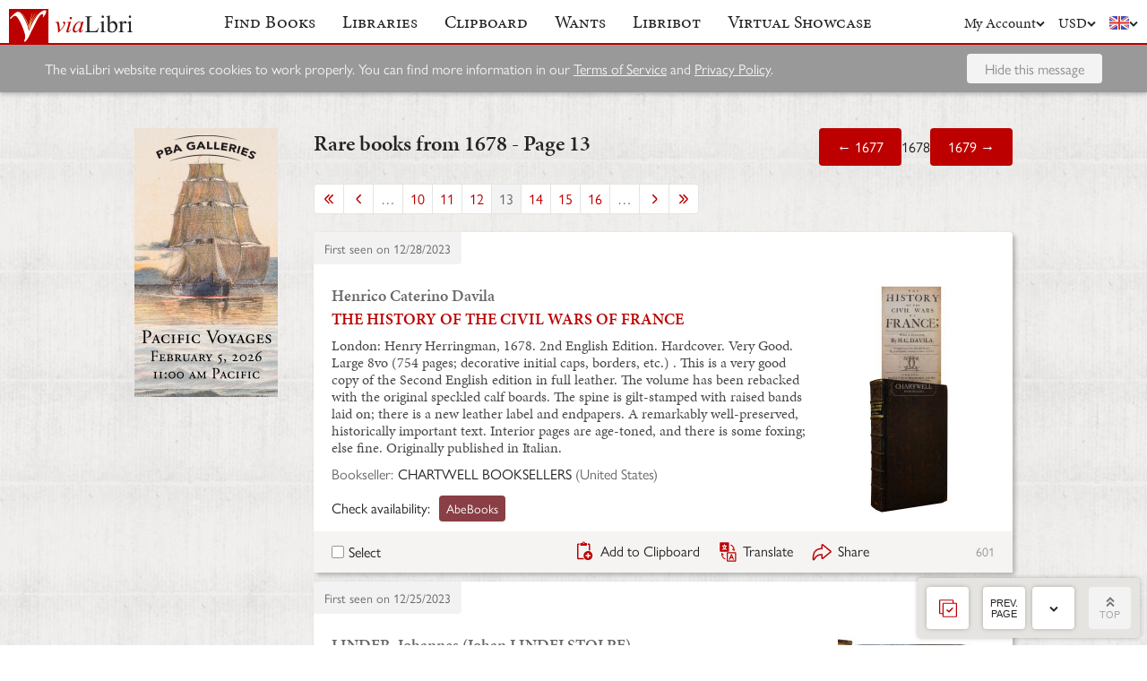

--- FILE ---
content_type: text/html; charset=UTF-8
request_url: https://www.vialibri.net/years/1678?page=13
body_size: 41866
content:
<!doctype html>
<html lang="en">
  <head>
    <meta charset="utf-8">
    <meta name="viewport" content="width=device-width, initial-scale=1, shrink-to-fit=no">
    <meta name="referrer" content="origin" /><!-- Fallback for Edge & Safari -->
    <meta name="referrer" content="origin-when-cross-origin"/>

          <title>Rare books from 1678 - Page 13 - viaLibri</title>
    
    <script type="text/javascript">
      window.addEventListener('unhandledrejection', function(event) {
        if (
          event.reason &&
          event.reason.message &&
          !!event.reason.message.match(
            new RegExp(
              [
                /**
                 * JS import failure messages
                 */
                'Failed to fetch dynamically imported module', // Chrome
                'Importing a module script failed', // Safari
                'error loading dynamically imported module', // Firefox

                /**
                 * CSS import failure messages
                 */
                'Unable to preload CSS' // Chrome + Safari + Firefox
              ].join('|')
            )
          )
        ) {
          var url = new URL(window.location.href);
          var refreshAttempt = Number(url.searchParams.get('refresh_attempt') || 0);
          if (refreshAttempt < 3) {
            url.searchParams.set('refresh_attempt', refreshAttempt + 1);
            window.location.assign(url + '');
          }
        }
      });
    </script>

    <link rel="stylesheet" href="https://use.typekit.net/uhb5ktv.css">
    <link rel="preload" as="style" href="https://cdn.vialibri.net/static/assets/index-DWiP9_4Q.css" /><link rel="stylesheet" href="https://cdn.vialibri.net/static/assets/index-DWiP9_4Q.css" />        <link rel="modulepreload" href="https://cdn.vialibri.net/static/assets/index-C138ZR_p.js" /><script type="module" src="https://cdn.vialibri.net/static/assets/index-C138ZR_p.js"></script>
    
    
    
          <script type="module">import.meta.url;import("_").catch(()=>1);(async function*(){})().next();if(location.protocol!="file:"){window.__vite_is_modern_browser=true}</script>
      <script type="module">!function(){if(window.__vite_is_modern_browser)return;console.warn("vite: loading legacy chunks, syntax error above and the same error below should be ignored");var e=document.getElementById("vite-legacy-polyfill"),n=document.createElement("script");n.src=e.src,n.onload=function(){System.import(document.getElementById('vite-legacy-entry').getAttribute('data-src'))},document.body.appendChild(n)}();</script>
    
    <link rel="preconnect" href="https://www.google-analytics.com">
    <link rel="preconnect" href="https://p.typekit.net">

    <link rel="preload" href="https://cdn.vialibri.net/img/chevron-down.svg" as="image">
    <link rel="preload" href="https://cdn.vialibri.net/img/flag-en.svg" as="image">
    <link rel="preload" href="https://cdn.vialibri.net/img/laid-paper.jpg" as="image">
    <link rel="preload" href="https://cdn.vialibri.net/img/logo-2.svg" as="image">

          <link rel="canonical" href="https://www.vialibri.net/years/1678?page=13" />
    
    <meta name="csrf-token" content="g6Ch4PTNamTu6SvfUyEd1MTLx4kQ3QL5DatyVvZh">

    <meta property="og:site" content="viaLibri" />
    <meta property="twitter:site" content="@vialibri" />
    <meta property="og:title" content="Rare books from 1678 - Page 13" />
    <meta property="og:url" content="https://www.vialibri.net/years/1678?page=13" />
                <meta property="og:type" content="website" />
      <meta property="og:description" content="viaLibri is the world's largest search engine for old, rare & second-hand books." />
          <meta property="og:image" content="https://cdn.vialibri.net/image-proxy?url=https%3A%2F%2Fpictures.abebooks.com%2Finventory%2F31734138581.jpg&amp;s=1.dd100475de8fd9ae&amp;size=1600x1200"/>    
          <script async src="https://www.googletagmanager.com/gtag/js?id=UA-455599-1"></script>
      <script>
        window.dataLayer = window.dataLayer || [];
        function gtag(){dataLayer.push(arguments);}
        gtag('js', new Date());

        gtag('config', 'UA-455599-1', { 'anonymize_ip': true });
        gtag('config', 'G-0MKTM5Q9MX');
      </script>
    
    <meta name="google-site-verification" content="3azv9kh8yH_SstgXjQIJLzmLbSGB15CBrrBigkn6gTk" />
    <meta name="verify-v1" content="yghc3mESJ5041Y9/aJCY96zAuP9ZTMT90H62UIJ18Ac=" />

    <link rel="search" type="application/opensearchdescription+xml" title="viaLibri - Keyword" href="https://www.vialibri.net/opensearch-plugins/keyword.xml"/>
    <link rel="search" type="application/opensearchdescription+xml" title="viaLibri - Author" href="https://www.vialibri.net/opensearch-plugins/author.xml"/>
    <link rel="search" type="application/opensearchdescription+xml" title="viaLibri - Title" href="https://www.vialibri.net/opensearch-plugins/title.xml"/>

    <link rel="apple-touch-icon" sizes="180x180" href="https://cdn.vialibri.net/apple-touch-icon.png?v=2bB97gRl7w">
    <link rel="icon" type="image/png" sizes="32x32" href="https://cdn.vialibri.net/favicon-32x32.png?v=2bB97gRl7w">
    <link rel="icon" type="image/png" sizes="16x16" href="https://cdn.vialibri.net/favicon-16x16.png?v=2bB97gRl7w">
    <link rel="manifest" href="/site.webmanifest?v=2bB97gRl7w">
    <link rel="shortcut icon" href="https://cdn.vialibri.net/favicon.ico?v=2bB97gRl7w">

      <meta name="robots" content="follow">
      <link rel="prev"
          href="/years/1678?page=12">
        <link rel="next"
          href="/years/1678?page=14">
    </head>

  <body class="body--locale-en_US body--js-loading">
          <div class="react-component react-component--display-contents"
          data-component-index="1">
</div>

      <div class="page-body">
        
        <div class="column-container column-container--two-columns
   ">
                      <div class="column column--left">
                  <div class="pix-container pix-container--vertical pix-container--search-tower">
              <a class="pix pix--search-tower" href="/ads/1389/link?slot=search-tower" rel="nofollow noopener" target="_blank">
    <img
      src="https://cdn.vialibri.net/pictures/1389/image?c=57985"
              srcset="https://cdn.vialibri.net/pictures/1389/image?c=57985 1x, https://cdn.vialibri.net/pictures/1389/image?c=57985&amp;size=2x 2x"
            onerror="this.style.display='none'"
    />
  </a>
      </div>
              </div>
          
          <div class="main-content column column--center">
              <h2 class="page-title">
    <span>Rare books from 1678 - Page 13</span>
    <div class="page-title__controls">
              <a href="/years/1677" class="button">
          &larr; 1677
        </a>
            1678
              <a href="/years/1679" class="button">
          1679 &rarr;
        </a>
          </div>
  </h2>

  <div class="react-component "
          data-component-index="0">
</div>
          </div>

                  </div>
      </div>

      <div class="footer">
  <a href="/" class="footer__logo">
    <img src="https://cdn.vialibri.net/img/logo-2.svg" alt="viaLibri" />
  </a>
  <div class="footer__strapline">
    The world’s largest search engine for old, rare &amp; second-hand books.
  </div>

  <ul class="footer__menu">
    <li class="footer__menu-block">
      <h3>About viaLibri</h3>
      <ul>
        <li>
          <a href="/contact-us">Contact us</a>
        </li>
        <li>
          <a href="/harvest">List your books on viaLibri</a>
        </li>
        <li>
          <a href="/content/premium-services">Subscribing to viaLibri</a>
        </li>
        <li>
          <a href="/content/advertising-on-vialibri">Advertising with us</a>
        </li>
        <li>
          <a href="/catalogues/create">Listing your online catalogue</a>
        </li>
      </ul>
    </li>
    <li class="footer__menu-block">
      <h3>Account</h3>
      <ul>
                  <li>
            <a href="/account/login">Log in</a>
          </li>
          <li>
            <a href="/account/create">Register</a>
          </li>
          <li>
            <a href="/account/search-preferences">Search preferences</a>
          </li>
              </ul>
    </li>
    <li class="footer__menu-block">
      <h3>Searching</h3>
      <ul>
        <li>
          <a href="/?advanced-search=true">Advanced search</a>
        </li>
        <li>
          <a href="/library-search">Libraries search</a>
        </li>
        <li>
          <a href="/content/search-help">Search help</a>
        </li>
        <li>
          <a href="/content/how-libribot-works">How Libribot works</a>
        </li>
      </ul>
    </li>
    <li class="footer__menu-block">
      <h3>More</h3>
      <ul>
        <li>
          <a href="/years">570 years</a>
        </li>
        <li>
          <a href="/content/terms-of-service">Terms of service</a>
        </li>
        <li>
          <a href="/content/privacy">Privacy policy</a>
        </li>
      </ul>
    </li>

  </ul>

  <div class="footer__copyright">
    Copyright &copy; 2026 viaLibri&trade; Limited
  </div>
</div>
    
    <div id="popovers"></div>

        <script type="text/javascript">
      /** A hack for older libraries that require the global object defined by Webpack. */
      var global = global || window

      var vlConstants = {"PUBLIC_SEARCH_API_URL_ROOT":"https:\/\/search.vialibri.net\/","ENVIRONMENT":"production","RECAPTCHA_SITE_KEY":"6Lfe-6gZAAAAAPRKw_MK26XRv4tsqhpEr6JbakL0","USER_IS_LOGGED_IN":false,"SHOW_BETA_SEARCH_FEATURES":false,"SHOW_SUPERADMIN_COMPONENTS":false,"BOOKS_TABLE_IS_READ_ONLY":false,"CDN_URL_ROOT":"https:\/\/cdn.vialibri.net\/","EXHIBITORS_DASHBOARD_URL_ROOT":"https:\/\/www.vialibri.net\/exhibitors-dashboard\/","ADMIN_URL_ROOT":"https:\/\/www.vialibri.net\/admin\/"};
      var vlInitData = [{"id":"02550fd1-c6d1-4aa2-88a1-9059c260fe8f","language":{"locale":"en_US"},"currency":{"code":"USD"},"user":null,"adminUser":null},{"currencies":[{"code":"AUD","symbol":"A$"},{"code":"CAD","symbol":"C$"},{"code":"CHF","symbol":"Fr"},{"code":"DKK","symbol":"kr"},{"code":"EUR","symbol":"\u20ac"},{"code":"GBP","symbol":"\u00a3"},{"code":"HKD","symbol":"HK$"},{"code":"JPY","symbol":"\u00a5"},{"code":"NOK","symbol":"kr"},{"code":"NZD","symbol":"NZ$"},{"code":"PLN","symbol":"z\u0142"},{"code":"SEK","symbol":"kr"},{"code":"USD","symbol":"$"},{"code":"ZAR","symbol":"R"}],"deploymentCommit":"18d395aae6c6244d04694b92f1c524807e06f784","logErrors":true,"sentryEnvironment":"production"},{},[{"name":"PageOfBooksFromProps","props":{"data":{"emptyMessage":"No books found.","indexOfFirstUnsortableResult":null,"displayCurrency":{"code":"USD","symbol":"$"},"selectionContext":"years|1678","itemsCanBeDeleted":false,"paginatorInfo":{"count":50,"currentPage":13,"lastPage":60,"firstItem":601,"lastItem":650,"hasMorePages":true,"perPage":50,"total":2996},"supportsSorting":false,"data":[{"id":613272308,"idType":"archive-item","listingType":"used","bookId":613272308,"author":"Henrico Caterino Davila","title":"THE HISTORY OF THE CIVIL WARS OF FRANCE","images":[{"proxiedUrl":"\/image-proxy?url=https%3A%2F%2Fpictures.abebooks.com%2Finventory%2F31734138581.jpg&s=1.dd100475de8fd9ae"}],"translationUrl":"https:\/\/translate.google.com\/translate?sl=auto&tl=en&js=n&prev=_t&ie=UTF-8&layout=2&eotf=1&u=https%3A%2F%2Fwww.vialibri.net%2Ftranslate%2Farchive-item%2F613272308","descriptionText":"London: Henry Herringman, 1678.  2nd English Edition. Hardcover. Very Good.  Large 8vo (754 pages; decorative initial caps, borders, etc.) . This is a very good copy of the Second English edition in full leather. The volume has been rebacked with the original speckled calf boards. The spine is gilt-stamped with raised bands laid on; there is a new leather label and endpapers. A remarkably well-preserved, historically important text. Interior pages are age-toned, and there is some foxing; else fine. Originally published in Italian.","descriptionIsTruncated":false,"dealer":{"id":2371463,"name":"CHARTWELL BOOKSELLERS","location":"United States"},"startDate":null,"endDate":null,"estimate":null,"createdAt":"2023-12-28T10:30:39.000000Z","clipboardItemId":null,"links":[{"id":696141231,"aggregatorName":"AbeBooks","aggregatorId":"A","siteId":"A","bookIdOnSite":"31734138581","dealerIdOnSite":"329365","url":"\/book-links\/696141231\/link?source=archive","price":null,"originalPrice":null,"inUserCurrency":null,"inOriginalCurrency":null}],"archiveUrl":"\/years\/books\/613272308\/1678-henrico-caterino-davila-the-history-of-the-civil-wars","isNewMatch":false,"want":null,"showcase":null},{"id":612575091,"idType":"archive-item","listingType":"used","bookId":612575091,"author":"LINDER, Johannes (Johan LINDELSTOLPE).","title":"De venenis in genere, & in specie exercitatio, videlicet eorum natura, & in corpus agendi modo: ... Juxta veterum quorundam & recentiorum dogmata, ad solidorum & fluidorum corporis organici leges mechanicas, deducta & explicata.Leiden, Andreas Dyckhuisen, 1707. 12mo. Contemporary half calf, boards covered with sprinkled paper, red spine label lettered in gold.","images":[{"proxiedUrl":"\/image-proxy?url=https%3A%2F%2Fwww.forumrarebooks.com%2Fuploads%2Fitem%2FABC_45504%2F45504_linder1.jpg&s=1.99e3b8f757016733"}],"translationUrl":"https:\/\/translate.google.com\/translate?sl=auto&tl=en&js=n&prev=_t&ie=UTF-8&layout=2&eotf=1&u=https%3A%2F%2Fwww.vialibri.net%2Ftranslate%2Farchive-item%2F612575091","descriptionText":"1678. 268 pp. [pp. 1-16 with the index missing].Very rare first issue of the first edition of a medical treatise on natural poisons, their antidotes and their applicability in curing some diseases, by the Swedish physician and botanist Johannis Linder (1678-1724) from Wermlandia. Linder studied in Uppsala and Leiden and took his degree in Harderwijk. Boerhaave mentions this treatise in his Verhandeling over de kragten der geneesmiddelen (1762), p. 378, in the chapter on antidotes, noting that Johannes Lindelstolpe's book on poisons (1739) had already been published under the name Linder at Leiden in 1707. The intellectual Queen Ulrika Eleonora of Sweden knighted him in 1719 and from that date he used the name Lindelstolpe\" . It seems that the second issue of this first edition was printed in 1708.With stamp of the Library of the Medical Society of the County of Kings (Brooklyn, New York, founded in 1822) on title-page, and the presentation form of the University Library of Uppsala to the Library of the Medical Society, dated 23 May 1931. Lacking the index. Title-page sl. soiled, fly-leaf loose, some annotations.l cf. BMN, I, p. 384 (1708 issue ); WorldCat (1708 issue); not in Hoogendoorn. [Attributes: First Edition; Soft Cover]","descriptionIsTruncated":false,"dealer":{"id":679,"name":"A. Asher & Co. B.V.","location":"Netherlands"},"startDate":null,"endDate":null,"estimate":null,"createdAt":"2023-12-25T17:35:08.000000Z","clipboardItemId":null,"links":[{"id":695363771,"aggregatorName":"Antiqbook","aggregatorId":"AN","siteId":"AN","bookIdOnSite":"1548176641","dealerIdOnSite":"A. Asher & Co. B.V.","url":"\/book-links\/695363771\/link?source=archive","price":null,"originalPrice":null,"inUserCurrency":null,"inOriginalCurrency":null}],"archiveUrl":"\/years\/books\/612575091\/1678-linder-johannes-johan-lindelstolpe-de-venenis-in-genere-in-specie","isNewMatch":false,"want":null,"showcase":null},{"id":612052478,"idType":"archive-item","listingType":"used","bookId":612052478,"author":"n\/a","title":"Hippie, or all about horse diseases. Winter G. S. 1678\/Gippiatr, ili vse o boleznyakh loshadey. Winter G. S. 1678 g.","images":[{"proxiedUrl":"\/image-proxy?url=https%3A%2F%2Fd3525k1ryd2155.cloudfront.net%2Fh%2F760%2F600%2F1577600760.0.l.jpg&s=1.1673ef086b796afb"}],"translationUrl":"https:\/\/translate.google.com\/translate?sl=auto&tl=en&js=n&prev=_t&ie=UTF-8&layout=2&eotf=1&u=https%3A%2F%2Fwww.vialibri.net%2Ftranslate%2Farchive-item%2F612052478","descriptionText":"1678. Hippiater, or all about horse diseases. Winter von Adlersflugel, Georg Simon. Hippiater expertus seu medicina equorum absolutissima, tribute libris comprehensa. Wolerfahrner Artzt, Oder Vollstendige Kunst, In Dreyen Buchern verabfasset. 3 Teile in einem Band. Winter G. S. Hippiatr. Expert on horses, or a complete collection of medicine and hippology, in three books. Nurnberg, Endter, 1678. 14, 490, 8 p.; 33.5 x 20 sm. SKUbd-0x7933cff7783e183e.","descriptionIsTruncated":false,"dealer":{"id":621,"name":"FoliBiblio","location":"United States"},"startDate":null,"endDate":null,"estimate":null,"createdAt":"2023-12-23T11:19:02.000000Z","clipboardItemId":null,"links":[{"id":694778253,"aggregatorName":"Biblio","aggregatorId":"BI","siteId":"BI","bookIdOnSite":"1577600760","dealerIdOnSite":"4455686","url":"\/book-links\/694778253\/link?source=archive","price":null,"originalPrice":null,"inUserCurrency":null,"inOriginalCurrency":null}],"archiveUrl":"\/years\/books\/612052478\/1678-na-hippie-or-all-about-horse-diseases","isNewMatch":false,"want":null,"showcase":null},{"id":611598827,"idType":"archive-item","listingType":"used","bookId":611598827,"author":"RACINE (Jean).","title":"Oeuvres.","images":[{"proxiedUrl":"\/image-proxy?url=https%3A%2F%2Fstatic.livre-rare-book.com%2Fpictures%2FBTR%2Fimg22729_10.jpg&s=1.d0069a87654e6d3f"}],"translationUrl":"https:\/\/translate.google.com\/translate?sl=auto&tl=en&js=n&prev=_t&ie=UTF-8&layout=2&eotf=1&u=https%3A%2F%2Fwww.vialibri.net%2Ftranslate%2Farchive-item%2F611598827","descriptionText":"Paris, Suivant la Copie imprim\u00e9e, A Paris [Amsterdam, Abraham Wolfgang], 1678. Deux volumes in-12,[6] ff. front. compris, 69 pp., 1 f. bl., 70 pp., 1 f. bl. ; 71 pp. ; 82 pp., 1 f. bl. ; 67 pp., 2 f. bl.; [2] ff. front. compris, 70 pp., 1 f. bl. ; 83 pp. ; 72 pp. ; 82 pp., 1 f. bl. ; 72 pp. ; l'illustration se compose de 2 frontispices et de 12 figures en taille-douce, le tout finement grav\u00e9 et sans signature. V\u00e9lin \u00e0 recouvrement d'\u00e9poque en parfait \u00e9tat. Premi\u00e8re \u00e9dition elz\u00e9virienne des uvres de Racine, marque au Qu\u00e6rendo. Elle est form\u00e9e de pi\u00e8ces \u00e0 pagination s\u00e9par\u00e9e et titres particuliers. Cependant les signatures se suivent, attestant qu'il s'agit d'une authentique \u00e9dition collective et non de pi\u00e8ces imprim\u00e9es s\u00e9par\u00e9ment. Elle comprend La Th\u00e9ba\u00efde, Alexandre, Andromaque, Britannicus, Les Plaideurs ; B\u00e9r\u00e9nice, Bajazet, Mithridate, Iphig\u00e9nie, Ph\u00e8dre. Willems, 1924; Rahir 2643; Brunet IV, p.1077.","descriptionIsTruncated":false,"dealer":{"id":394,"name":"Librairie Bertran","location":"France"},"startDate":null,"endDate":null,"estimate":null,"createdAt":"2023-12-21T17:44:29.000000Z","clipboardItemId":null,"links":[{"id":694270207,"aggregatorName":"Livre-rare-book","aggregatorId":"LI","siteId":"LI","bookIdOnSite":"5472516\/22729","dealerIdOnSite":"5472516","url":"\/book-links\/694270207\/link?source=archive","price":null,"originalPrice":null,"inUserCurrency":null,"inOriginalCurrency":null}],"archiveUrl":"\/years\/books\/611598827\/1678-racine-jean-oeuvres","isNewMatch":false,"want":null,"showcase":null},{"id":611598826,"idType":"archive-item","listingType":"used","bookId":611598826,"author":"RACINE (Jean).","title":"Oeuvres.","images":[{"proxiedUrl":"\/image-proxy?url=https%3A%2F%2Fpictures.abebooks.com%2Finventory%2F31728252564.jpg&s=1.b54d706667a12559"}],"translationUrl":"https:\/\/translate.google.com\/translate?sl=auto&tl=en&js=n&prev=_t&ie=UTF-8&layout=2&eotf=1&u=https%3A%2F%2Fwww.vialibri.net%2Ftranslate%2Farchive-item%2F611598826","descriptionText":"Paris, Suivant la Copie imprim\u00e9e, A Paris [Amsterdam, Abraham Wolfgang], 1678. Deux volumes in-12,[6] ff. front. compris, 69 pp., 1 f. bl., 70 pp., 1 f. bl. ; 71 pp. ; 82 pp., 1 f. bl. ; 67 pp., 2 f. bl.; [2] ff. front. compris, 70 pp., 1 f. bl. ; 83 pp. ; 72 pp. ; 82 pp., 1 f. bl. ; 72 pp. ; l'illustration se compose de 2 frontispices et de 12 figures en taille-douce, le tout finement grav\u00e9 et sans signature. V\u00e9lin \u00e0 recouvrement d'\u00e9poque en parfait \u00e9tat. Premi\u00e8re \u00e9dition elz\u00e9virienne des \u009cuvres de Racine, marque au Qu\u00e6rendo. Elle est form\u00e9e de pi\u00e8ces \u00e0 pagination s\u00e9par\u00e9e et titres particuliers. Cependant les signatures se suivent, attestant qu'il s'agit d'une authentique \u00e9dition collective et non de pi\u00e8ces imprim\u00e9es s\u00e9par\u00e9ment. Elle comprend La Th\u00e9ba\u00efde, Alexandre, Andromaque, Britannicus, Les Plaideurs ; B\u00e9r\u00e9nice, Bajazet, Mithridate, Iphig\u00e9nie, Ph\u00e8dre. Willems, 1924; Rahir 2643; Brunet IV, p.1077.","descriptionIsTruncated":false,"dealer":{"id":394,"name":"Librairie BERTRAN","location":"France"},"startDate":null,"endDate":null,"estimate":null,"createdAt":"2023-12-21T17:44:29.000000Z","clipboardItemId":null,"links":[{"id":694270206,"aggregatorName":"AbeBooks","aggregatorId":"A","siteId":"A","bookIdOnSite":"31728252564","dealerIdOnSite":"50299323","url":"\/book-links\/694270206\/link?source=archive","price":null,"originalPrice":null,"inUserCurrency":null,"inOriginalCurrency":null}],"archiveUrl":"\/years\/books\/611598826\/1678-racine-jean-oeuvres","isNewMatch":false,"want":null,"showcase":null},{"id":611392510,"idType":"archive-item","listingType":"used","bookId":611392510,"author":"Maimonides, Moses; Louis Compiegne de Veil (trans.)","title":"De cultu divino, ex R. Mosis Majemonidae Secunda lege, seu Manu Forti liber VIII. (On the Divine Cult, from the Book Eight of the Mishneh Torah, or Yad ha-Hazakah of Rabbi Moses Maimonides) [WITH NOTABLE BIBLIOGRAPHICAL ANNOTATIONS]","images":[{"proxiedUrl":"\/image-proxy?url=https%3A%2F%2Fklinebooks.cdn.bibliopolis.com%2Fpictures%2F52858_1.jpg&s=1.05eb04a6795cc876"}],"translationUrl":"https:\/\/translate.google.com\/translate?sl=auto&tl=en&js=n&prev=_t&ie=UTF-8&layout=2&eotf=1&u=https%3A%2F%2Fwww.vialibri.net%2Ftranslate%2Farchive-item%2F611392510","descriptionText":"Paris: G. Caillou, 1678. First edition. Quarto. [16], 384pp; 3 unnumbered double-suite engraved plates, with legends in the margins. Engraved printer's device at title. Woodcut head- and tailpieces, lettrines. Text in Latin, with some key terms in Hebrew; printed marginalia. Contemporary calf (rubbed and lightly worn at extremities); spine with raised bands, gilt-tooled compartments, old manuscript title on paper in upper compartment. Text lightly toned throughout, else clean and crisp. A good or better copy. Collation: a[tilde]6, e[tilde]2 (e2 signed e3), A-3B4 (= 200 leaves) First edition of this Latin version of Sefer Avodah (The Book of Divine Service), being the eighth book of the Mishneh Torah, Moses Maimonides' systemic treatment of Talmudic and post-Talmudic Jewish law (halakhah). The nine chapters of Sefer Avodah comprise a legal digest of Israelite cult practices at the Jerusalem Temple: The Chosen Temple; Vessels of the Sanctuary and Those Who Serve Therein; Admission into the Sanctuary; Things Forbidden on the Altar; Sacrificial Procedure; Daily Offerings and Additional Offerings; Sacrifices Rendered Unfit; Service on the Day of Atonement; Trespass. \"[W]hereas Christian interest in Maimonides' thought was focused on his philosophic work, the Guide of the Perplexed, during the Middle Ages -- the so-called Age of Faith -- this interest shifted during the Renaissance, the Reformation and the Enlightenment to his Halakic work, the Mishneh Torah. It was through the Mishneh Torah that Christian thinkers and theologians viewed normative Judaism\" (Dienstag). Born\u2026","descriptionIsTruncated":true,"dealer":{"id":838,"name":"Eric Chaim Kline Bookseller","location":"United States"},"startDate":null,"endDate":null,"estimate":null,"createdAt":"2023-12-20T23:52:10.000000Z","clipboardItemId":null,"links":[{"id":694037991,"aggregatorName":"AbeBooks","aggregatorId":"A","siteId":"A","bookIdOnSite":"31663419447","dealerIdOnSite":"391374","url":"\/book-links\/694037991\/link?source=archive","price":null,"originalPrice":null,"inUserCurrency":null,"inOriginalCurrency":null}],"archiveUrl":"\/years\/books\/611392510\/1678-maimonides-moses-louis-compiegne-de-veil-de-cultu-divino-ex-r-mosis","isNewMatch":false,"want":null,"showcase":null},{"id":611371664,"idType":"archive-item","listingType":"used","bookId":611371664,"author":"","title":"ORIGINAL HAND WRITTEN 17th CENTURY FRENCH MANUSCRIPT. DATED 1678-1679","images":[{"proxiedUrl":"\/image-proxy?url=https%3A%2F%2Fd3525k1ryd2155.cloudfront.net%2Fh%2F017%2F208%2F1573208017.0.l.jpg&s=1.fb45fcae43f96b92"}],"translationUrl":"https:\/\/translate.google.com\/translate?sl=auto&tl=en&js=n&prev=_t&ie=UTF-8&layout=2&eotf=1&u=https%3A%2F%2Fwww.vialibri.net%2Ftranslate%2Farchive-item%2F611371664","descriptionText":"1678 AN ORIGINAL HAND WRITTEN FRENCH 17TH CENTURY MANUSCRIPT BOUND IN A FULL VELLUM & STRING BINDING [ COVERS ARE POSSIBLY EARLIER IN DATE THAT 1679 WITH HAND WRITTEN TEXT TO INNER FRONT & REAR COVERS ] THE MANUSCRIPT CONSISITS OF A SINGLE NUMBER FOR DOUBLE PAGES WITH A TOTAL OF 2000 HAND WRITTEN PAGES, NUMEROUS HAND WRITTEN SLIPS ARE ALSO BOUND IN THROUGHOUT, NUMEROUS SIGNATURES & STAMPS, FRENCH TEXT. MANUSCRIPT MEASURES APPROX 12 X 9 INCHES & 6 INCHES THICK. TEAR TO VELLUM ON FRONT COVER, USUAL MINOR CREASES & CURLING TO VELLUM ON A COUPLE OF CORNERS, SMALL HAND WRITTEN NUMBERING TO OUTER COVERS WITH AGE RELATED MARKS, USUAL AGE RELATED LIGHT OCCASIONAL BROWNING OR FOXING. OVERALL IN VERY GOOD ACCEPTABLE CONDITION. EXTRA PHOTOGRAPHS ARE AVALIBLE UPON REQUEST. HEAVY ITEM. EXTRA POSTAGE MAY APPLY FOR OVERSEAS ORDERS. ALL BOOKS ARE POSTED IN A STURDY BOOK BOX.. Soft cover. Very Good.","descriptionIsTruncated":false,"dealer":{"id":17110,"name":"Elder Books","location":"United Kingdom"},"startDate":null,"endDate":null,"estimate":null,"createdAt":"2023-12-20T22:24:16.000000Z","clipboardItemId":null,"links":[{"id":694014466,"aggregatorName":"Biblio","aggregatorId":"BI","siteId":"BI","bookIdOnSite":"1573208017","dealerIdOnSite":"5083157","url":"\/book-links\/694014466\/link?source=archive","price":null,"originalPrice":null,"inUserCurrency":null,"inOriginalCurrency":null}],"archiveUrl":"\/years\/books\/611371664\/1678-original-hand-written-17th-century-french","isNewMatch":false,"want":null,"showcase":null},{"id":611168427,"idType":"archive-item","listingType":"used","bookId":611168427,"author":"TASSO Torquato.","title":"Aminta, favola boscareccia. In Amsterdam: Nella stamperia del S.D. Elsevier. Et in Parigi si vende appresso Thomaso Jolly., M. DC. LXXVIII [1678]. [Et] Il Goffredo, overo Gierusalemme liberata : poema heroico del sig. Torquato Tasso. Con l'allegoria universale dell istesso, et con gli argomenti del sig. Horatio Ariosti, & di bellissime figure adornato. In Amsterdam: Nella stamperia del S.D. Elsevier. Et in Parigi si vende appresso Thomaso Jolly., M. DC. LXXVIII [1678].","images":[{"proxiedUrl":"\/image-proxy?url=https%3A%2F%2Fstatic.livre-rare-book.com%2Fpictures%2FUNU%2Funu-784_1.jpg&s=1.2736ab93ca605286"}],"translationUrl":"https:\/\/translate.google.com\/translate?sl=auto&tl=en&js=n&prev=_t&ie=UTF-8&layout=2&eotf=1&u=https%3A%2F%2Fwww.vialibri.net%2Ftranslate%2Farchive-item%2F611168427","descriptionText":"Aminta : 1 vol, in-24, 85 pp. dont le titre grav\u00e9, 6 pl. grav\u00e9es. Il Goffredo : 2 vol. in-24, 271 pp. dont le titre grav\u00e9, 285 pp., un portrait du Tasse et 20 planches grav\u00e9es. Soit 3 volumes, maroquin citron \u00e0 grain long, dos lisses orn\u00e9 de filets et de fleurons quadrilob\u00e9s dor\u00e9s, pi\u00e8ces de titres et tomaisons noires, double filet dor\u00e9 sur les plats et roulette de palmettes \u00e0 froid en encadrement, roulette int\u00e9rieure, tranches dor\u00e9es, doublure et gardes de tabis bleus, f. de garde en peau de v\u00e9lin en t\u00eate et fin des volumes. Reliure du d\u00e9but du XIXe si\u00e8cle. Charmantes \u00e9ditions illustr\u00e9es de figures de S\u00e9bastien Leclerc. \u00ab Les planches que le Clerc a grav\u00e9es pour une tr\u00e8s-jolie \u00e9dition de quelques, petits po\u00e8mes italiens, imprim\u00e9s \u00e0 Paris en 1678 chez Thomas Jolly, sous le nom des Elsevir, de grandeur in-vingt-quatre, ne nous permet point de les passer sous s\u00eelence. Elles forment une suite de plus de soixante petites estampes tr\u00e8s-spiritueiies & tr\u00e8s-bien grav\u00e9es, qui ont servi pour la Gierusalemme liberata, l'Adone del Marino, il Pastor fido, Aminta, Fili di Sciro. \u00bb(Jombert) Bel ensemble. Aur\u00e9oles noires et p\u00e2les sur le texte du volume de l'Aminte. Mouillure tr\u00e8s claire \u00e0 quelques ff. du tome Ia de la J\u00e9rusalem et petit d\u00e9faut de papier p. 163. Provenance : De Bourmont Malt\u00f4t (Calavados) Etiquette ex-libris avec la devise \"Toujours \u00e0 Dieu, Toujours au Droit.\" Jombert I, p. XLVV et pp. 235, n\u00b0140 et 241, n\u00b0145. Voy. aussi Meaulne, S\u00e9bastien Le Clerc et son \u0153uvre, pp. 100 et suiv. Willems 1556, 1557. - Rahir 1694, 1695.","descriptionIsTruncated":false,"dealer":{"id":1535,"name":"Librairie Hogier","location":"France"},"startDate":null,"endDate":null,"estimate":null,"createdAt":"2023-12-20T11:09:05.000000Z","clipboardItemId":null,"links":[{"id":693784574,"aggregatorName":"Livre-rare-book","aggregatorId":"LI","siteId":"LI","bookIdOnSite":"26050573\/UNU-784","dealerIdOnSite":"26050573","url":"\/book-links\/693784574\/link?source=archive","price":null,"originalPrice":null,"inUserCurrency":null,"inOriginalCurrency":null}],"archiveUrl":"\/years\/books\/611168427\/1678-tasso-torquato-aminta-favola-boscareccia-in-amsterdam-nella","isNewMatch":false,"want":null,"showcase":null},{"id":610958328,"idType":"archive-item","listingType":"used","bookId":610958328,"author":"Bentivoglio, Guido S.R.E. (Cardinal) (trans.by Henry, Earl of Monmouth)","title":"The History of the Warrs of Flanders: Written in Italian By That Learned and Famous Cardinal Bentivoglio; Englished By the Right Honorable Henry Earl of Monmouth.","images":[{"proxiedUrl":"\/image-proxy?url=https%3A%2F%2Fpictures.abebooks.com%2Finventory%2F31726689719.jpg&s=1.23de5761ef63fc50"}],"translationUrl":"https:\/\/translate.google.com\/translate?sl=auto&tl=en&js=n&prev=_t&ie=UTF-8&layout=2&eotf=1&u=https%3A%2F%2Fwww.vialibri.net%2Ftranslate%2Farchive-item%2F610958328","descriptionText":"London: D.Newman, T.Cockerill, S.Heyrick, C.Smith, & F.Edwin, 1678.  Hardcover. Good-Very Good\/No Jacket.  Folio - over 12\" - 15\" tall. 387pp.+ 57pg.'continuation'; HB 6-band; full leather w\/red&gilt; rubbed w\/corners worn; wear on edges; bleed-thru&dampstain,edges otherwise some lt.tan w\/clean,tight pgs.  Title continues: \"The Whole Work Illustrated With a Map of the Seventeen Provinces, and above Twenty Figures of the  chief Personages mentioned in this History.","descriptionIsTruncated":false,"dealer":{"id":6140,"name":"Xochi's Bookstore & Gallery","location":"United States"},"startDate":null,"endDate":null,"estimate":null,"createdAt":"2023-12-19T17:45:14.000000Z","clipboardItemId":null,"links":[{"id":693550343,"aggregatorName":"AbeBooks","aggregatorId":"A","siteId":"A","bookIdOnSite":"31726689719","dealerIdOnSite":"799527","url":"\/book-links\/693550343\/link?source=archive","price":null,"originalPrice":null,"inUserCurrency":null,"inOriginalCurrency":null},{"id":693550344,"aggregatorName":"Biblio","aggregatorId":"BI","siteId":"BI","bookIdOnSite":"1577600134","dealerIdOnSite":"685887","url":"\/book-links\/693550344\/link?source=archive","price":null,"originalPrice":null,"inUserCurrency":null,"inOriginalCurrency":null}],"archiveUrl":"\/years\/books\/610958328\/1678-bentivoglio-guido-sre-cardinal-transby-henry-the-history-of-the-warrs-of","isNewMatch":false,"want":null,"showcase":null},{"id":609094381,"idType":"archive-item","listingType":"used","bookId":609094381,"author":"DRYDEN, JOHN","title":"ALL FOR LOVE: OR, THE WORLD WELL LOST","images":[{"proxiedUrl":"\/image-proxy?url=https%3A%2F%2Fpictures.abebooks.com%2Finventory%2F31727469237.jpg&s=1.32243b906aa8fd47"}],"translationUrl":"https:\/\/translate.google.com\/translate?sl=auto&tl=en&js=n&prev=_t&ie=UTF-8&layout=2&eotf=1&u=https%3A%2F%2Fwww.vialibri.net%2Ftranslate%2Farchive-item%2F609094381","descriptionText":"Printed by Tho. Newcomb, for Henry Herringman, London, 1678. 216 x 167 mm. (8 1\/2 x 6 1\/2\"). 10 p.l., 78 pp., [1] leaf (epilogue). Late 19th century dark red morocco-backed buckram boards, smooth spine with gilt vertical lettering, modern endpapers. Some 19th century pencil and pen notations to endleaves; the dramatis personae with roughly contemporary notes in ink. Macdonald 82a; Pforzheimer 313; Wing D-2229; ESTC R15963. \u00e2\u0097\u0086Half-inch split to tail of front joint, but the binding solid and entirely clean. Title page tipped onto flyleaf, contents a little toned and perhaps lightly pressed (but not washed), a few top margins trimmed close (other margins ample), final text leaf with neatly repaired tear from bottom corner into four lines of text (no loss), other trivial defects, but a perfectly respectable copy of a major work nearly always found in regrettable condition. Dryden's earliest adaptation of Shakespeare (he would later take on \"Troilus and Cressida\" and \"The Tempest\"), this retelling of \"Antony and Cleopatra\" is called by Pforzheimer \"the finest product of Restoration tragedy,\" and is considered by Day to be \"a masterpiece of its type and perhaps the greatest English tragedy in the period following the Renaissance.\" In addition to altering the Bard's language to suit the tastes of Restoration audiences, Dryden also greatly reduced the number of characters, expunging anyone deemed superfluous to the overarching themes of his play. As explained by DNB, \"Clearer in design than Shakespeare's play, ['All for Love'] concentrates more sharply on the final dilemma of\u2026","descriptionIsTruncated":true,"dealer":{"id":1034,"name":"Phillip J. Pirages Rare Books (ABAA)","location":"United States"},"startDate":null,"endDate":null,"estimate":null,"createdAt":"2023-12-13T23:00:11.000000Z","clipboardItemId":null,"links":[{"id":695753652,"aggregatorName":"ZVAB","aggregatorId":"Z","siteId":"Z","bookIdOnSite":"31727469237","dealerIdOnSite":"483369","url":"\/book-links\/695753652\/link?source=archive","price":null,"originalPrice":null,"inUserCurrency":null,"inOriginalCurrency":null},{"id":721985636,"aggregatorName":"AbeBooks","aggregatorId":"A","siteId":"A","bookIdOnSite":"31727469237","dealerIdOnSite":"483369","url":"\/book-links\/721985636\/link?source=archive","price":null,"originalPrice":null,"inUserCurrency":null,"inOriginalCurrency":null}],"archiveUrl":"\/years\/books\/609094381\/1678-dryden-john-all-for-love-or-the-world","isNewMatch":false,"want":null,"showcase":null},{"id":609060811,"idType":"archive-item","listingType":"used","bookId":609060811,"author":"TASSO Torquato.","title":"Aminta, favola boscareccia. [Et] Il Goffredo, overo Gierusalemme liberata : poema heroico del sig. Torquato Tasso. Con l'allegoria universale dell istesso, et con gli argomenti del sig. Horatio Ariosti, & di bellissime figure adornato.","images":[{"proxiedUrl":"\/image-proxy?url=https%3A%2F%2Fpictures.abebooks.com%2Finventory%2F31728249400.jpg&s=1.6464fab708873da9"}],"translationUrl":"https:\/\/translate.google.com\/translate?sl=auto&tl=en&js=n&prev=_t&ie=UTF-8&layout=2&eotf=1&u=https%3A%2F%2Fwww.vialibri.net%2Ftranslate%2Farchive-item%2F609060811","descriptionText":"In Amsterdam: Nella stamperia del S.D. Elsevier. Et in Parigi si vende appresso Thomaso Jolly., M. DC. LXXVIII [1678]. Aminta : 1 vol, in-24, 85 pp. dont le titre grav\u00e9, 6 pl. grav\u00e9es. Il Goffredo : 2 vol. in-24, 271 pp. dont le titre grav\u00e9, 285 pp., un portrait du Tasse et 20 planches grav\u00e9es. Soit 3 volumes, maroquin citron \u00e0 grain long, dos lisses orn\u00e9 de filets et de fleurons quadrilob\u00e9s dor\u00e9s, pi\u00e8ces de titres et tomaisons noires, double filet dor\u00e9 sur les plats et roulette de palmettes \u00e0 froid en encadrement, roulette int\u00e9rieure, tranches dor\u00e9es, doublure et gardes de tabis bleus, f. de garde en peau de v\u00e9lin en t\u00eate et fin des volumes. Reliure du d\u00e9but du XIXe si\u00e8cle. Charmantes \u00e9ditions illustr\u00e9es de figures de S\u00e9bastien Leclerc. \u00ab Les planches que le Clerc a grav\u00e9es pour une tr\u00e8s-jolie \u00e9dition de quelques, petits po\u00e8mes italiens, imprim\u00e9s \u00e0 Paris en 1678 chez Thomas Jolly, sous le nom des Elsevir, de grandeur in-vingt-quatre, ne nous permet point de les passer sous s\u00eelence. Elles forment une suite de plus de soixante petites estampes tr\u00e8s-spiritueiies & tr\u00e8s-bien grav\u00e9es, qui ont servi pour la Gierusalemme liberata, l'Adone del Marino, il Pastor fido, Aminta, Fili di Sciro. \u00bb(Jombert) Bel ensemble. Aur\u00e9oles noires et p\u00e2les sur le texte du volume de l'Aminte. Mouillure tr\u00e8s claire \u00e0 quelques ff. du tome Ia de la J\u00e9rusalem et petit d\u00e9faut de papier p. 163. Provenance : De Bourmont Malt\u00f4t (Calavados) Etiquette ex-libris avec la devise \"Toujours \u00e0 Dieu, Toujours au Droit.\" Jombert I, p. XLVV et pp. 235, n\u00b0140 et 241, n\u00b0145. Voy. aussi Meaulne, S\u00e9bastien Le Clerc et\u2026","descriptionIsTruncated":true,"dealer":{"id":1535,"name":"Librairie Hogier","location":"France"},"startDate":null,"endDate":null,"estimate":null,"createdAt":"2023-12-13T21:16:07.000000Z","clipboardItemId":null,"links":[{"id":691420731,"aggregatorName":"AbeBooks","aggregatorId":"A","siteId":"A","bookIdOnSite":"31728249400","dealerIdOnSite":"63954363","url":"\/book-links\/691420731\/link?source=archive","price":null,"originalPrice":null,"inUserCurrency":null,"inOriginalCurrency":null},{"id":691420732,"aggregatorName":"ZVAB","aggregatorId":"Z","siteId":"Z","bookIdOnSite":"31728249400","dealerIdOnSite":"63954363","url":"\/book-links\/691420732\/link?source=archive","price":null,"originalPrice":null,"inUserCurrency":null,"inOriginalCurrency":null}],"archiveUrl":"\/years\/books\/609060811\/1678-tasso-torquato-aminta-favola-boscareccia-et-il-goffredo","isNewMatch":false,"want":null,"showcase":null},{"id":608921719,"idType":"archive-item","listingType":"used","bookId":608921719,"author":"Wilkins, John","title":"A DISCOURSE CONCERNING THE GIFT OF PRAYER","images":[{"proxiedUrl":"\/image-proxy?url=https%3A%2F%2Fd3525k1ryd2155.cloudfront.net%2Fh%2F259%2F808%2F1420808259.0.l.jpg&s=1.39e8f334f7fb0f22"}],"translationUrl":"https:\/\/translate.google.com\/translate?sl=auto&tl=en&js=n&prev=_t&ie=UTF-8&layout=2&eotf=1&u=https%3A%2F%2Fwww.vialibri.net%2Ftranslate%2Farchive-item%2F608921719","descriptionText":"London: printed by A.M. and R.R. for Edw. Gellibrand, at the Golden-Ball in St. Pauls Church-yard, 1678. London: printed by A.M. and R.R. for Edw. Gellibrand, at the Golden-Ball in St. Pauls Church-yard, 1678.  Hardcover. Octavo, [4], 232, [2], [14], 204, [12] pages; VG; Bound in full modern speckled and diced calf, paneled spine, label with gilt titling; spine tanned with a few small stains; rubbing to lower corners of binding. Title page archivally backed, small loss to extremities; mild soiling to interior; 'Ecclesiastes: or, A discourse concerning the gift of preaching' has a separate title page, register, and pagination, and is a sixth edition. JR Consignment. Shelved in Room G. ESTC R22729, R6617; Wing W2183, W2194; Shawcross 766. 1345412. Special Collections.","descriptionIsTruncated":false,"dealer":{"id":911,"name":"Second Story Books, ABAA","location":"United States"},"startDate":null,"endDate":null,"estimate":null,"createdAt":"2023-12-13T14:54:03.000000Z","clipboardItemId":null,"links":[{"id":691264100,"aggregatorName":"Biblio","aggregatorId":"BI","siteId":"BI","bookIdOnSite":"1420808259","dealerIdOnSite":"995718","url":"\/book-links\/691264100\/link?source=archive","price":null,"originalPrice":null,"inUserCurrency":null,"inOriginalCurrency":null}],"archiveUrl":"\/years\/books\/608921719\/1678-wilkins-john-a-discourse-concerning-the-gift-of","isNewMatch":false,"want":null,"showcase":null},{"id":607617650,"idType":"archive-item","listingType":"used","bookId":607617650,"author":"Tachenius Otto.","title":"Hippocrates chimicus, per ignem et aquam methodo inaudita Novissimi Salis Viperini antiquissima fundamenta ostendes. Editio secunda. accessit eiusdem Authoris De Morborum Principe tractatus.","images":[{"proxiedUrl":"\/image-proxy?url=https%3A%2F%2Fmaremagnum-distribution-point-prod.ams3.cdn.digitaloceanspaces.com%2Fmaremagnum%2Fmedia%2Fproducts%2F108%2F20903-hippocrates-chimicus-per-ignem-et-aquam-methodo-inaudita--1.jpg&s=1.dc9563aa3bb8d06f"}],"translationUrl":"https:\/\/translate.google.com\/translate?sl=auto&tl=en&js=n&prev=_t&ie=UTF-8&layout=2&eotf=1&u=https%3A%2F%2Fwww.vialibri.net%2Ftranslate%2Farchive-item%2F607617650","descriptionText":"Typis Combi et La Novij, 1678. Cm. 14,5, pp. (36) 473 (5) + 1 cb. Primo frontespizio figurato, testate, finalini e capolettera. Legatura coeva in pergamena verde. Esemplare genuino e ben conservato. Rara edizione veneziana apparsa 12 anni dopo l'originale del 1666. L'autore, di nascita tedesca, visse a lungo in Veneto e fece una certa fortuna vendendo il suo \"sale viperino\" come rimedio medicinale. Fu naturalmente attaccato e la sua difesa \u00e8 contenuta proprio nel presente trattato. Rimangono celebri inoltre le sue disquisizioni riguardante gli alcali e l'origine e la composizione del sapone. Cfr. Ferguson II, 424 e Duween, 569;","descriptionIsTruncated":false,"dealer":{"id":1275,"name":"Benacense Studio Bibliografico","location":"Italy"},"startDate":null,"endDate":null,"estimate":null,"createdAt":"2023-12-09T17:04:27.000000Z","clipboardItemId":null,"links":[{"id":689803914,"aggregatorName":"Maremagnum","aggregatorId":"MM","siteId":"MM","bookIdOnSite":"libri-moderni\/140618708","dealerIdOnSite":"108","url":"\/book-links\/689803914\/link?source=archive","price":null,"originalPrice":null,"inUserCurrency":null,"inOriginalCurrency":null}],"archiveUrl":"\/years\/books\/607617650\/1678-tachenius-otto-hippocrates-chimicus-per-ignem-et-aquam","isNewMatch":false,"want":null,"showcase":null},{"id":607503609,"idType":"archive-item","listingType":"used","bookId":607503609,"author":"Lancellotti Secondo","title":"Chi l'indovina \u00e8 savio, cio\u00e8 la prudenza humana fallacissima. Libri otto","images":[{"proxiedUrl":"\/image-proxy?url=https%3A%2F%2Fmaremagnum-distribution-point-prod.ams3.cdn.digitaloceanspaces.com%2Fmaremagnum%2Fmedia%2Fproducts%2F2594%2F2328-chi-l-indovina-e-savio-cioe-la-prudenza-humana-fallacissima--1.jpg&s=1.2099f1c93be37d9b"}],"translationUrl":"https:\/\/translate.google.com\/translate?sl=auto&tl=en&js=n&prev=_t&ie=UTF-8&layout=2&eotf=1&u=https%3A%2F%2Fwww.vialibri.net%2Ftranslate%2Farchive-item%2F607503609","descriptionText":"Appresso il Guerigli, 1678. 8vo (cm. 16,4), 32 cc.nn., 788 pp. (segue) Il Bartimeo cieco di Gerico di D. Secondo Lancillotti di Perugia, Abbate Olivetano, Accademico Insensato, Affidato, & Umorista, da pag. 789 a pag. 815. Legatura coeva in piena pelle con nervi, fregi e titolo oro al ds. Tagli colorati a spruzzo. Eccellente esemplare. Vinciana, 3424 e 3425 descrive esemplari di precedenti edizioni, escludendo che ve ne potessero essere state altre successive. Raro.","descriptionIsTruncated":false,"dealer":{"id":638,"name":"Ex Libris s.r.l. Libreria Antiquaria","location":"Italy"},"startDate":null,"endDate":null,"estimate":null,"createdAt":"2023-12-09T08:33:03.000000Z","clipboardItemId":null,"links":[{"id":689675387,"aggregatorName":"Maremagnum","aggregatorId":"MM","siteId":"MM","bookIdOnSite":"libri-moderni\/153901360","dealerIdOnSite":"2594","url":"\/book-links\/689675387\/link?source=archive","price":null,"originalPrice":null,"inUserCurrency":null,"inOriginalCurrency":null}],"archiveUrl":"\/years\/books\/607503609\/1678-lancellotti-secondo-chi-lindovina-e-savio-cioe-la","isNewMatch":false,"want":null,"showcase":null},{"id":606774094,"idType":"archive-item","listingType":"used","bookId":606774094,"author":"Groningen and Ommelanden - Wilhelm and Frederik Coenders van Helpen, 1678","title":"THE SO-CALLED \"COENDERS MAP\" - THE OLDEST WALL MAP OF THE PROVINCE OF GRONINGEN \"Prov: Groningae et Omlandiae Tabula","images":[{"proxiedUrl":"\/image-proxy?url=https%3A%2F%2Fpictures.abebooks.com%2Finventory%2F31723413154.jpg&s=1.17ee6f9f47254c9f"}],"translationUrl":"https:\/\/translate.google.com\/translate?sl=auto&tl=en&js=n&prev=_t&ie=UTF-8&layout=2&eotf=1&u=https%3A%2F%2Fwww.vialibri.net%2Ftranslate%2Farchive-item%2F606774094","descriptionText":"1678. THE SO-CALLED \"COENDERS MAP\" - THE OLDEST WALL MAP OF THE PROVINCE OF GRONINGEN \"Prov: Groningae et Omlandiae Tabula.\", copper engraving on four mounted sheets made around 1678 by Cornelis Appeus after the design by Wilhelm and Frederik Coenders van Helpen. Coloured by a later hand. Size: 105 x 135 cm. The map is dedicated to Hendrik Casimir II, the stadtholder of Friesland, Groningen, and Drenthe from 1664 to 1696. At the top it features the coats of arms of the stadtholder and the province, at the bottom those of the major water boards in the region. Below the map there are views of the cities of Groningen and Appingedam. On both sides of the map, there are depictions of \"adelijcke ende considerable huysen\" (noble and considerable houses), including the coats of arms of the families residing in these prominent \"borgen\" (fortified houses or castles) of the time. All of the borgen have meanwhile (mostly in the 19th century) been demolished, except the Fraeylemaborg in Slochteren. The Coenders brothers used cartographic work by Frederik de Wit as a basis for their map and added various elements to it. The Coenders map is the first wall map ever made of the province of Groningen. Only about a dozen examples have survived. Price: Euro 18.500,- (incl. frame) [Attributes: Hard Cover]","descriptionIsTruncated":false,"dealer":{"id":2142,"name":"Inter-Antiquariaat Mefferdt & De Jonge","location":"Netherlands"},"startDate":null,"endDate":null,"estimate":null,"createdAt":"2023-12-07T06:20:03.000000Z","clipboardItemId":null,"links":[{"id":688856851,"aggregatorName":"ZVAB","aggregatorId":"Z","siteId":"Z","bookIdOnSite":"31723413154","dealerIdOnSite":"51983121","url":"\/book-links\/688856851\/link?source=archive","price":null,"originalPrice":null,"inUserCurrency":null,"inOriginalCurrency":null},{"id":688856852,"aggregatorName":"AbeBooks","aggregatorId":"A","siteId":"A","bookIdOnSite":"31723413154","dealerIdOnSite":"51983121","url":"\/book-links\/688856852\/link?source=archive","price":null,"originalPrice":null,"inUserCurrency":null,"inOriginalCurrency":null}],"archiveUrl":"\/years\/books\/606774094\/1678-groningen-and-ommelanden-wilhelm-and-frederik-the-so-called-coenders-map-the","isNewMatch":false,"want":null,"showcase":null},{"id":605303083,"idType":"archive-item","listingType":"used","bookId":605303083,"author":"Du Fresne Carolo.","title":"Glossarium ad scriptores mediae e infimae latinitatis, in quo latina vocabula novatae significationis, aut usus rarioris, barbara e exotica explicantur, eorum notiones e originationes reteguntur.","images":[{"proxiedUrl":"\/image-proxy?url=https%3A%2F%2Fmaremagnum-distribution-point-prod.ams3.cdn.digitaloceanspaces.com%2Fmaremagnum%2Fmedia%2Fproducts%2F377%2F23970-glossarium-ad-scriptores-mediae-e-infimae-latinitatis-in--1.jpg&s=1.e6f4b110f933c16a"}],"translationUrl":"https:\/\/translate.google.com\/translate?sl=auto&tl=en&js=n&prev=_t&ie=UTF-8&layout=2&eotf=1&u=https%3A%2F%2Fwww.vialibri.net%2Ftranslate%2Farchive-item%2F605303083","descriptionText":"Martini, 1678. 3 voll., in fol. , m. pelle, cc.nn. 2 + pp. CXCVIII + colonne 1372 (1\u00b0 vol.) + colonne 825 + 808 (2\u00b0 vol.) + colonne 1560 + cc.nn. 2 + pp. 72 + XI inc. a tutta pag. (3\u00b0 vol.). Nervi. Tagli rossi. Stampa fresca. Mende alle copp. Prima edizione di questa importantissima opera sul latino e sul greco medioevale.","descriptionIsTruncated":false,"dealer":{"id":3349,"name":"Cicerone M.T. Libreria","location":"Italy"},"startDate":null,"endDate":null,"estimate":null,"createdAt":"2023-12-03T12:20:38.000000Z","clipboardItemId":null,"links":[{"id":687215087,"aggregatorName":"Maremagnum","aggregatorId":"MM","siteId":"MM","bookIdOnSite":"libri-moderni\/140008519","dealerIdOnSite":"377","url":"\/book-links\/687215087\/link?source=archive","price":null,"originalPrice":null,"inUserCurrency":null,"inOriginalCurrency":null}],"archiveUrl":"\/years\/books\/605303083\/1678-du-fresne-carolo-glossarium-ad-scriptores-mediae-e-infimae","isNewMatch":false,"want":null,"showcase":null},{"id":604262289,"idType":"archive-item","listingType":"used","bookId":604262289,"author":"Yanez Parladorio, Juan; Parladorio, Juan Yanez","title":"Opera Juridica, Sive Rerum Quotidianarum Libri Duo, Quotidianarum...","images":[{"proxiedUrl":"\/image-proxy?url=https%3A%2F%2Flawbookexchange.cdn.bibliopolis.com%2Fpictures%2F78607.jpg%3Fauto%3Dwebp&s=1.769c54d863246cdd"}],"translationUrl":"https:\/\/translate.google.com\/translate?sl=auto&tl=en&js=n&prev=_t&ie=UTF-8&layout=2&eotf=1&u=https%3A%2F%2Fwww.vialibri.net%2Ftranslate%2Farchive-item%2F604262289","descriptionText":"1678. Lyon: Sumpt. Joannis Antonii Huguetan, 1678. Collected Works of a Notable Spanish Jurist Yanez Parladorio, Juan [active 16th century]. Opera Juridica, Sive Rerum Quotidianarum Libri Duo; Quotidianarum Differentiarum Sesqui-Centuria; Et Quaestiones Practicae-Forenses Duodeviginti, Cum Tribus Epistolis ad Filios Scriptis. Quae Omnia, Et Rerum Pondere, Et Sermonis Elegantia Exornata Omnibus tum in Scholis, Tum in Foro Versantibus in Primis Utilia Sunt & Necessaria. Nova Editio Lugdunensis, Caeteris Longe Elegantior & Emendatior. Lyon: Sumpt. Joannis Antonii Huguetan, & Soc., 1678. [xx], 424, [60] pp. Main text in parallel columns. Folio (13-3\/4\" x 9\"). Contemporary vellum (from a manuscript leaf), later hand-lettered title to spine, pastedowns renewed, other endleaves removed. Staining to baords, which are slightly bowed, spine ends and corners bumped, spine lettering partially rubbed away in places. Title page printed in red and black. Moderate toning, light foxing to most of text, small inkspots to a few leaves, partial crack in text block between half-title and title page, repairs to fore-edges of half-title, title page and following leaf. $950. * Second edition. Parlodorio's life or career was an advocate in Valladolid and a legal advisor to the Spanish monarchy who was renowned throughout Europe for his knowledge of civil, administrative and commercial law. His works went through many editions and were published in several important publishing centers. Opera Juridica is a collection of his most important works. First published in 1595, its final four editions\u2026","descriptionIsTruncated":true,"dealer":{"id":973,"name":"The Lawbook Exchange, Ltd.","location":"United States"},"startDate":null,"endDate":null,"estimate":null,"createdAt":"2023-11-30T13:35:46.000000Z","clipboardItemId":null,"links":[{"id":686051621,"aggregatorName":"Direct From Seller","aggregatorId":"DD","siteId":"hv589458967bf0fd18","bookIdOnSite":"78607","dealerIdOnSite":"1","url":"\/book-links\/686051621\/link?source=archive","price":null,"originalPrice":null,"inUserCurrency":null,"inOriginalCurrency":null}],"archiveUrl":"\/years\/books\/604262289\/1678-yanez-parladorio-juan-parladorio-juan-yanez-opera-juridica-sive-rerum-quotidianarum-libri","isNewMatch":false,"want":null,"showcase":null},{"id":604179278,"idType":"archive-item","listingType":"used","bookId":604179278,"author":"Yanez Parladorio, Juan; Parladorio, Juan Yanez","title":"Opera Juridica, Sive Rerum Quotidianarum Libri Duo, Quotidianarum..","images":[{"proxiedUrl":"\/image-proxy?url=http%3A%2F%2Fc2.bibtopia.com%2Fh%2F850%2F320%2F1575320850.0.m.0.jpg&s=1.96f02057ed8ea814"}],"translationUrl":"https:\/\/translate.google.com\/translate?sl=auto&tl=en&js=n&prev=_t&ie=UTF-8&layout=2&eotf=1&u=https%3A%2F%2Fwww.vialibri.net%2Ftranslate%2Farchive-item%2F604179278","descriptionText":"1678.  Lyon: Sumpt. Joannis Antonii Huguetan, 1678. Lyon: Sumpt. Joannis Antonii Huguetan, 1678. Collected Works of a Notable Spanish Jurist Yanez Parladorio, Juan [active 16th century]. Opera Juridica, Sive Rerum Quotidianarum Libri Duo; Quotidianarum Differentiarum Sesqui-Centuria; Et Quaestiones Practicae-Forenses Duodeviginti, Cum Tribus Epistolis ad Filios Scriptis. Quae Omnia, Et Rerum Pondere, Et Sermonis Elegantia Exornata Omnibus tum in Scholis, Tum in Foro Versantibus in Primis Utilia Sunt & Necessaria. Nova Editio Lugdunensis, Caeteris Longe Elegantior & Emendatior. Lyon: Sumpt. Joannis Antonii Huguetan, & Soc., 1678. [xx], 424, [60] pp. Main text in parallel columns. Folio (13-3\/4\" x 9\"). Contemporary vellum (from a manuscript leaf), later hand-lettered title to spine, pastedowns renewed, other endleaves removed. Staining to boards, front board bowed, spine ends and corners bumped, spine lettering partially rubbed away in places. Title page printed in red and black. Moderate toning, light foxing to most of text, small inkspots to a few leaves, partial crack in text block between half-title and title page, repairs to fore-edges of half-title, title page and following leaf. $950. * Second edition. Parlodorio's life or career was an advocate in Valladolid and a legal advisor to the Spanish monarchy who was renowned throughout Europe for his knowledge of civil, administrative and commercial law. His works went through many editions and were published in several important publishing centers. Opera Juridica is a collection of his most important works. First\u2026","descriptionIsTruncated":true,"dealer":{"id":973,"name":"The Lawbook Exchange Ltd","location":"United States"},"startDate":null,"endDate":null,"estimate":null,"createdAt":"2023-11-30T05:35:42.000000Z","clipboardItemId":null,"links":[{"id":685957579,"aggregatorName":"ZVAB","aggregatorId":"Z","siteId":"Z","bookIdOnSite":"31715339423","dealerIdOnSite":"47269","url":"\/book-links\/685957579\/link?source=archive","price":null,"originalPrice":null,"inUserCurrency":null,"inOriginalCurrency":null},{"id":737950618,"aggregatorName":"AbeBooks","aggregatorId":"A","siteId":"A","bookIdOnSite":"31715339423","dealerIdOnSite":"47269","url":"\/book-links\/737950618\/link?source=archive","price":null,"originalPrice":null,"inUserCurrency":null,"inOriginalCurrency":null}],"archiveUrl":"\/years\/books\/604179278\/1678-yanez-parladorio-juan-parladorio-juan-yanez-opera-juridica-sive-rerum-quotidianarum-libri","isNewMatch":false,"want":null,"showcase":null},{"id":603516005,"idType":"archive-item","listingType":"used","bookId":603516005,"author":"Seutter, Matthias","title":"Ditionis pagi scaphusiani qui confoederatae Helvetiorum reipublicae pars est\u2026. Kupferstich grenzkoloriert..","images":[{"proxiedUrl":"\/image-proxy?url=https%3A%2F%2Fimages.booklooker.de%2Fs%2F020G7L%2FMatthias-Seutter%2BDitionis-pagi-scaphusiani-qui-confoederatae-Helvetiorum-reipublicae-pars-est.jpg&s=1.35318a025f0b5841"}],"translationUrl":"https:\/\/translate.google.com\/translate?sl=auto&tl=en&js=n&prev=_t&ie=UTF-8&layout=2&eotf=1&u=https%3A%2F%2Fwww.vialibri.net%2Ftranslate%2Farchive-item%2F603516005","descriptionText":"1678. 49 x 56 cm, unter Passepartout, gerahmt., 68 x 74 cm, Rahmen min beriebn, tadell.\nLinks oben eine Kartusche oben mit dem Rheinfall und dem Wappen von Schaffhausen. Gestochen von Tobias Conrad Lotter. Matth\u00e4us Seutter (1678-1757) war in der Mitte des 18. Jahrhunderts ein bedeutender deutscher Kartenmacher. Zun\u00e4chst bei einem Bierbrauer in die Lehre gegangen, lie\u00df er sich bei Johann Baptist Homann in N\u00fcrnberg zum Kupferstecher ausbilden, bevor er sich in seiner Heimatstadt Augsburg niederlie\u00df. Im Jahr 1727 erhielt er den Titel eines kaiserlichen Geographen. Sein bekanntestes Werk ist der Atlas Novus Sive Tabulae Geographicae, der um 1730 in zwei B\u00e4nden erschien, obwohl die meisten seiner Karten auf fr\u00fcheren Arbeiten anderer Kartographen wie Homann, Delisles und de Fer beruhen.","descriptionIsTruncated":false,"dealer":{"id":438,"name":"antiquariat peter petrej","location":"Switzerland"},"startDate":null,"endDate":null,"estimate":null,"createdAt":"2023-11-28T12:59:03.000000Z","clipboardItemId":null,"links":[{"id":685215969,"aggregatorName":"booklooker.de","aggregatorId":"BK","siteId":"BK","bookIdOnSite":"A02DMylm01ZZj","dealerIdOnSite":"3142985","url":"\/book-links\/685215969\/link?source=archive","price":null,"originalPrice":null,"inUserCurrency":null,"inOriginalCurrency":null}],"archiveUrl":"\/years\/books\/603516005\/1678-seutter-matthias-ditionis-pagi-scaphusiani-qui-confoederatae-helvetiorum","isNewMatch":false,"want":null,"showcase":null},{"id":602031545,"idType":"archive-item","listingType":"used","bookId":602031545,"author":"Cudworth, Ralph","title":"The true intellectual system of the universe: the first part; wherein, all the reason and philosophy of atheism is confuted; and its impossibility demonstrated. [SIGNED COPY OWNED BY GEORGE STANHOPE, D.D., DEAN OF CANTERBURY. WITH BOOKPLATE].","images":[{"proxiedUrl":"\/image-proxy?url=https%3A%2F%2Fpictures.abebooks.com%2Finventory%2F31706859871.jpg&s=1.98ed83036b2af611"}],"translationUrl":"https:\/\/translate.google.com\/translate?sl=auto&tl=en&js=n&prev=_t&ie=UTF-8&layout=2&eotf=1&u=https%3A%2F%2Fwww.vialibri.net%2Ftranslate%2Farchive-item%2F602031545","descriptionText":"Printed for Richard Royston, bookseller to His most sacred Majesty, London,, MDCLXXVIII. [1678]. Folio [12.50 tall x 8.50 wide x 3.00 thick]. 1st Ed. Collates complete [20], 84, 97-156, 155-899, [85]. Engraved frontispiece to the title page. With excellent provenance, this being the copy of George Stanhope, Dean of Canterbury. With his signature to the front blank leaf and a further bookplate to the rear of the title page. A very nice, crisp and clean copy in the main. Minor marks, light blemishes or reading wear else a very nice copy presented in an attractive restored period binding. With three additional sermons bound at the close, A discourse concerning the true notion of the Lord s supper along with a sermon on 1. John Chp 2 v3-4, and a 1 Corinth. XV, v57, 93 pages, each with its own individual printed title page. Bound in full contemporary polished calf leather binding. Re-backed nicely with raised bands, blind lines and a hand-tooled, gilt-lettered label to the spine. Bookplate of Geo. Stanhope to the rear of the title page along with a later bookplate also. MULTIPLE ADDITIONAL PHOTOS AVAILABLE. CONTACT ME TO REQUEST. [Attributes: First Edition; Hard Cover]","descriptionIsTruncated":false,"dealer":{"id":2255046,"name":"Humber Books Ltd","location":"United Kingdom"},"startDate":null,"endDate":null,"estimate":null,"createdAt":"2023-11-23T17:50:49.000000Z","clipboardItemId":null,"links":[{"id":683569074,"aggregatorName":"AbeBooks","aggregatorId":"A","siteId":"A","bookIdOnSite":"31706859871","dealerIdOnSite":"86820413","url":"\/book-links\/683569074\/link?source=archive","price":null,"originalPrice":null,"inUserCurrency":null,"inOriginalCurrency":null}],"archiveUrl":"\/years\/books\/602031545\/1678-cudworth-ralph-the-true-intellectual-system-of-the","isNewMatch":false,"want":null,"showcase":null},{"id":601706052,"idType":"archive-item","listingType":"used","bookId":601706052,"author":", , , , ","title":"Raccolta di varii libri overo opuscoli d'Historie del Regno di Napoli di varii et approbati autori che con difficolt\u00e0 si trovavano. Di nuovo fedelmente ristampati, e corretti. Opere curiosissime, utili, e necessarie \u00e0 studiosi dell'antichit\u00e0, e di varie eruditioni.","images":[{"proxiedUrl":"\/image-proxy?url=https%3A%2F%2Fmaremagnum-distribution-point-prod.ams3.cdn.digitaloceanspaces.com%2Fmaremagnum%2Fmedia%2Fproducts%2F1_UuDKR3U.jpg&s=1.e14ac5672faa40cd"}],"translationUrl":"https:\/\/translate.google.com\/translate?sl=auto&tl=en&js=n&prev=_t&ie=UTF-8&layout=2&eotf=1&u=https%3A%2F%2Fwww.vialibri.net%2Ftranslate%2Farchive-item%2F601706052","descriptionText":"In Napoli, nella Regia Stampa di Castaldo, appresso Carlo Porsile, 1680. In8vo (cm.22x17); 4 pagine non numerate (frontespizio generale, dedica, avviso al lettore, imprimatur) segue la ristampa delle tre seguenti opere del XVI sec. riguardanti Napoli, Pozzuoli, Ischia e Roma, ciascuna con proprio frontespizio: I) Croniche de la Inclita Cit\u00e0 de Napole emendatissime con li Bagni de Puzzolo, & Ischia, di Gio. Villano. Pp.120, 8n.nn. Al frontespizio vignetta con il Castello d'Ischia. II) Dell'antiquit\u00e0, sito, chiese, corpi santi, reliquie, et statue di Roma. Coll'origine, e nobilt\u00e0 di Napoli di Luigi Contarini. In Napoli, presso Gioseppe Cacchij, 1569 et ristampato per Carlo Porsile, 1678. Pp. 92, 5n.nn.; 170, 2n.nn. III) Antichit\u00e0 di Napoli e del suo amenissimo distretto decritta da Benedetto di Falco. In Napoli, per Carlo Porsile, 1679. Pp.64. Al frontespizio vignetta con il seno di Baia. Timbro di biblioteca estinta al frontespizio generale. Mezza pelle coeva, dorso a cordoni con titlo e fregi in oro. Santoro, 2185; BL 17th Century Italian Books II, pag. 176; Giustiniani, pag. 122.","descriptionIsTruncated":false,"dealer":{"id":629,"name":"Casella Studio Bibliografico","location":"Italy"},"startDate":null,"endDate":null,"estimate":null,"createdAt":"2023-11-22T17:22:17.000000Z","clipboardItemId":null,"links":[{"id":683207335,"aggregatorName":"Maremagnum","aggregatorId":"MM","siteId":"MM","bookIdOnSite":"libri-moderni\/216489181","dealerIdOnSite":"98","url":"\/book-links\/683207335\/link?source=archive","price":null,"originalPrice":null,"inUserCurrency":null,"inOriginalCurrency":null}],"archiveUrl":"\/years\/books\/601706052\/1678---raccolta-di-varii-libri-overo-opuscoli","isNewMatch":false,"want":null,"showcase":null},{"id":601496406,"idType":"archive-item","listingType":"used","bookId":601496406,"author":"Caussin, Nicholas; [Hawkins, Sir Thomas, translator]; Thevet, Andre[w]","title":"The Holy Court, in Five Tomes. The First Treating of Motives, Which should excite men of Quality to Christian Perfection: The Second Of the Prelate, Souldier, Statesman and Lady: The Third Of Maxims Christianity Against Prophaness, Divided into Three Parts, Divinity, Government of This Life, and State of the Other World: The Fourth Containing the Command of Reason over the Passions: The Fifth Containing the Lives of the most Famous and Illustrious Courtiers; taken both out of the Old and New Testament, And other Modern Authors","images":[{"proxiedUrl":"\/image-proxy?url=https%3A%2F%2Fpictures.abebooks.com%2Finventory%2F31707666301.jpg&s=1.abcf1391e9689bb8"}],"translationUrl":"https:\/\/translate.google.com\/translate?sl=auto&tl=en&js=n&prev=_t&ie=UTF-8&layout=2&eotf=1&u=https%3A%2F%2Fwww.vialibri.net%2Ftranslate%2Farchive-item%2F601496406","descriptionText":"London: Printed for John Williams, 1678.  4th Edition. Hardcover. Near Fine\/No Jacket.  4to - over 9\u00be - 12\" tall. Fourth English edition. Rebound in half leather, gilt title and ruling, raised bands, blind stamped compartments, marbled paper boards. A.E.R. New endpapers. [20], 855, [14], 91 pp. Engraved portraits and decorations in text. Lacks engraved frontispiece. Separate titles. Bookplate of William John MacDonnell. Rust spot and perforation, paper repair to tail edge of half-title. Occasional rust spotting and foxing. Paper repair to gutter of title page. Caussin was a Jesuit preacher who was for a time confessor to King Louis XIII of France. His famous treatise, The Holy Court, is a guide to courtiers and noblemen on living a Christian life. It was first published in 1624 in French. [Wing C1550; Darling 604; Arber I, 304; Callard C132; Lowndes 394]. Bound with: Prosopographia: or, some Select Pourtraitures and Lives of Ancient and Modern Illustrious Personages. Collected Out of their Pictures, Books, and Medals. Originally compiled and written in French by Andrew Thevet, Chief Cosmographer to Henry the third, King of France and Polan. Newly Translated into English by some Learned and Eminent Persons; and generally by Geo: Gerbier, alias D'ouvilly, Esq. And now also in this Edition are further added the Pourtraitures & Lives of Five other Selected Eminent Persons of Ancient and Modern Times...All which are Illustrated and Imbellished, with the Effigies or Sculptures of the said Worthy Personages in Copper Plates, according to the French Original. Cambridge: Printed\u2026","descriptionIsTruncated":true,"dealer":{"id":22111,"name":"Minotavros Books,    ABAC    ILAB","location":"Canada"},"startDate":null,"endDate":null,"estimate":null,"createdAt":"2023-11-22T02:07:22.000000Z","clipboardItemId":null,"links":[{"id":682974028,"aggregatorName":"Biblio","aggregatorId":"BI","siteId":"BI","bookIdOnSite":"1574230656","dealerIdOnSite":"3048812","url":"\/book-links\/682974028\/link?source=archive","price":null,"originalPrice":null,"inUserCurrency":null,"inOriginalCurrency":null},{"id":682974029,"aggregatorName":"AbeBooks","aggregatorId":"A","siteId":"A","bookIdOnSite":"31707666301","dealerIdOnSite":"65971395","url":"\/book-links\/682974029\/link?source=archive","price":null,"originalPrice":null,"inUserCurrency":null,"inOriginalCurrency":null},{"id":682974030,"aggregatorName":"ZVAB","aggregatorId":"Z","siteId":"Z","bookIdOnSite":"31707666301","dealerIdOnSite":"65971395","url":"\/book-links\/682974030\/link?source=archive","price":null,"originalPrice":null,"inUserCurrency":null,"inOriginalCurrency":null}],"archiveUrl":"\/years\/books\/601496406\/1678-caussin-nicholas-hawkins-sir-thomas-translator-the-holy-court-in-five-tomes","isNewMatch":false,"want":null,"showcase":null},{"id":598178638,"idType":"archive-item","listingType":"used","bookId":598178638,"author":"Capra Alessandro.","title":"La nuova architettura famigliare [.] divisa in cinque libri corrispondenti a' cinque ordini [.].","images":[{"proxiedUrl":"\/image-proxy?url=https%3A%2F%2Fmaremagnum-distribution-point-prod.ams3.cdn.digitaloceanspaces.com%2Fmaremagnum%2Fmedia%2Fproducts%2F2066%2Fla-nuova-architettura-famigliare-divisa-in-cinque-libri-corrispondenti-a-cinque-ordini-0.jpg&s=1.315e71af04a8db0b"}],"translationUrl":"https:\/\/translate.google.com\/translate?sl=auto&tl=en&js=n&prev=_t&ie=UTF-8&layout=2&eotf=1&u=https%3A%2F%2Fwww.vialibri.net%2Ftranslate%2Farchive-item%2F598178638","descriptionText":"per Giacomo Monti, 1678. In-4\u00b0 (cm. 20,8), legatura coeva in piena pergamena rigida con titolo ms. al dorso (stanca), tagli spruzzati; pp. [8] 366 [ma 364] in ottimo stato, ricche di illustrazioni in xilografia n.t. e con 2 tavole ripiegate f.t.; Ex libris araldico al frontespizio, alcune sporadiche bruniture, alcuni minuscoli strappi senza perdita di testo, piccola mancanza a una tavola f.t., mancanza della carta 2Z1 di indice e della corrispondente bianca finale. Prima edizione, con divagazioni su macchine e strumenti scientifici. Il ricco apparato iconografico comprende oltre alle tavole le numerose illustrazioni lungo il testo, il ritratto dell'autore, bordure ed iniziali, tutto inciso in xilografia. Cfr. Fowler 79; Cicognara 461; Riccardi I, 234; Comolli IV, 203. Non completo in buono stato. (SG2)","descriptionIsTruncated":false,"dealer":{"id":1396,"name":"Maspero Libri Antichi","location":"Italy"},"startDate":null,"endDate":null,"estimate":null,"createdAt":"2023-11-12T16:08:50.000000Z","clipboardItemId":null,"links":[{"id":679294848,"aggregatorName":"Maremagnum","aggregatorId":"MM","siteId":"MM","bookIdOnSite":"libri-moderni\/162726271","dealerIdOnSite":"2066","url":"\/book-links\/679294848\/link?source=archive","price":null,"originalPrice":null,"inUserCurrency":null,"inOriginalCurrency":null}],"archiveUrl":"\/years\/books\/598178638\/1678-capra-alessandro-la-nuova-architettura-famigliare-divisa-in","isNewMatch":false,"want":null,"showcase":null},{"id":597945290,"idType":"archive-item","listingType":"used","bookId":597945290,"author":"Cluverius Philippus","title":"Introductio in universam geographiam veterem quam novam. studio & opera Johannis Bunonis. editio quarta prioribus locupletior & correctior","images":[{"proxiedUrl":"\/image-proxy?url=https%3A%2F%2Fmaremagnum-distribution-point-prod.ams3.cdn.digitaloceanspaces.com%2Fmaremagnum%2Fmedia%2Fproducts%2F2594%2F5037-introductio-in-universam-geographiam-veterem-quam-novam--1.jpg&s=1.be881e245ee131cd"}],"translationUrl":"https:\/\/translate.google.com\/translate?sl=auto&tl=en&js=n&prev=_t&ie=UTF-8&layout=2&eotf=1&u=https%3A%2F%2Fwww.vialibri.net%2Ftranslate%2Farchive-item%2F597945290","descriptionText":"Typis Johannis Henrici Dunckeri, 1678. 4to (cm. 22,4), 12 cc.nn. (compreso frontis. interamente inciso), 504 pp., 50 cc.nn. con 45 tavv. f.t. (di cui una tabella e 42 carte geografiche ripiegate). Frontis. in rosso e nero. Legatura '700 in piena pergamena rigida con titolo ms. al ds. Tagli colorati. Bruniture diffuse, pi\u00f9 intense su alcune carte. Nel complesso, ottimo esemplare. Rara edizione in cui \u00e8 presente anche la carta dell'America (California raffigurata come isola).","descriptionIsTruncated":false,"dealer":{"id":638,"name":"Ex Libris s.r.l. Libreria Antiquaria","location":"Italy"},"startDate":null,"endDate":null,"estimate":null,"createdAt":"2023-11-11T19:28:31.000000Z","clipboardItemId":null,"links":[{"id":679035667,"aggregatorName":"Maremagnum","aggregatorId":"MM","siteId":"MM","bookIdOnSite":"libri-moderni\/145877552","dealerIdOnSite":"2594","url":"\/book-links\/679035667\/link?source=archive","price":null,"originalPrice":null,"inUserCurrency":null,"inOriginalCurrency":null}],"archiveUrl":"\/years\/books\/597945290\/1678-cluverius-philippus-introductio-in-universam-geographiam-veterem-quam","isNewMatch":false,"want":null,"showcase":null},{"id":597758254,"idType":"archive-item","listingType":"used","bookId":597758254,"author":"Falda, Giovanni Battista & Giovanni Giacomo de Rossi.","title":"Libro Secondo: Nuovi disegni dell' Architetture, e piante de Palazzi di Roma de piu. celebri Architetti, disegnati, et intagliati da Gio. Battista Falda. Mit 61 Tafeln (Tafel 1 ist das Titelblatt).","images":[{"proxiedUrl":"\/image-proxy?url=https%3A%2F%2Fpictures.abebooks.com%2Finventory%2F31694963021.jpg&s=1.83dfc621e62d9064"}],"translationUrl":"https:\/\/translate.google.com\/translate?sl=auto&tl=en&js=n&prev=_t&ie=UTF-8&layout=2&eotf=1&u=https%3A%2F%2Fwww.vialibri.net%2Ftranslate%2Farchive-item%2F597758254","descriptionText":"Herausgegeben zwischen 1670 und 1678. von Gio. Giacomo de Rossi.i. Ledereinband der Zeit, insbesondere am R\u00fccken etwas besch\u00e4digt. 61 Tafeln. Querformat Folio 35 x 47,5 cm. Vollst\u00e4ndig mit allen Kupferstichen. Das Titelblatt an den R\u00e4ndern etwas fleckig, 1 Blatt mit kleiner Fehlstelle am unteren Rand, jedoch weit au\u00dferhalb der Darstellung. Alle anderen Bl\u00e4tter altersgem\u00e4\u00df weitgehend gut und sauber. An den R\u00e4ndern gering wellig. In komplettem Zustand selten. Abbildungen auf Wunsch. Contemporary leather binding slightly damaged. 61 pages in folio format 35 x 47.5 cm. Complete with all copper engravings, printed on handmade paper.Only the title page is slightly stained at the edges, 1 copperplate engraving with a small missing spot at the lower edge, but far outside the illustration. All other engravings clean. A little wavy. Very rare in this condition. Pictures can be sent upon request. [Attributes: Hard Cover]","descriptionIsTruncated":false,"dealer":{"id":4757,"name":"Kunstantiquariat Piesk","location":"Germany"},"startDate":null,"endDate":null,"estimate":null,"createdAt":"2023-11-11T08:49:04.000000Z","clipboardItemId":null,"links":[{"id":678826130,"aggregatorName":"AbeBooks","aggregatorId":"A","siteId":"A","bookIdOnSite":"31694963021","dealerIdOnSite":"1763858","url":"\/book-links\/678826130\/link?source=archive","price":null,"originalPrice":null,"inUserCurrency":null,"inOriginalCurrency":null},{"id":678826131,"aggregatorName":"ZVAB","aggregatorId":"Z","siteId":"Z","bookIdOnSite":"31694963021","dealerIdOnSite":"1763858","url":"\/book-links\/678826131\/link?source=archive","price":null,"originalPrice":null,"inUserCurrency":null,"inOriginalCurrency":null}],"archiveUrl":"\/years\/books\/597758254\/1678-falda-giovanni-battista-giovanni-giacomo-de-libro-secondo-nuovi-disegni-dell-architetture","isNewMatch":false,"want":null,"showcase":null},{"id":596722004,"idType":"archive-item","listingType":"used","bookId":596722004,"author":"Boccalini Traiano","title":"La Bilancia politica di tutte le opere. Parte prima, dove si tratta delle osservazioni politiche sopra i Sei Libri degli Annali di Cornelio Tacito. Parte seconda, nella quale si comprendono le Osservationi, et Considerationi politiche sopra il primo libro delle Storie di Cornelio Tacito & sopra la Vita di Giulio Agricola scritta dal medesimo Auttore. Parte terza, contenente alcune Lettere politiche et historiche del medesimo Auttore ricourate, ristabilite, e raccomodate dalla diligenza e cura di Gregorio Leti","images":[{"proxiedUrl":"\/image-proxy?url=https%3A%2F%2Fmaremagnum-distribution-point-prod.ams3.cdn.digitaloceanspaces.com%2Fmaremagnum%2Fmedia%2Fproducts%2F2594%2F2369-la-bilancia-politica-di-tutte-le-opere-parte-prima-dove-si--1.jpg&s=1.4ba78d70d5c37f19"}],"translationUrl":"https:\/\/translate.google.com\/translate?sl=auto&tl=en&js=n&prev=_t&ie=UTF-8&layout=2&eotf=1&u=https%3A%2F%2Fwww.vialibri.net%2Ftranslate%2Farchive-item%2F596722004","descriptionText":"Per Giovanni Hermano Widerhold, 1678. 4to (cm. 24,2), 3 Voll., 9 cc.nn. compresa una carta bianca e la bella antiporta incisa su rame, 20 pp.nn. (Indice, qui legato all'inizio del Vol.), 508 pp.; 12 cc.nn., 472 (recte 272) pp., 48 pp.; 20 cc.nn., 319(1) pp. Legature coeve in piena pergamena non omogenee. Il primo vol. con nervi e titolo ms. al ds. (piccole mancanze ai margini dei piatti). Il secondo e terzo con titolo su tassello dipinto e ds. liscio. Edizione originale pubblicata postuma. DATA: 1678","descriptionIsTruncated":false,"dealer":{"id":638,"name":"Ex Libris s.r.l. Libreria Antiquaria","location":"Italy"},"startDate":null,"endDate":null,"estimate":null,"createdAt":"2023-11-08T13:20:10.000000Z","clipboardItemId":null,"links":[{"id":677676670,"aggregatorName":"Maremagnum","aggregatorId":"MM","siteId":"MM","bookIdOnSite":"libri-moderni\/153901383","dealerIdOnSite":"2594","url":"\/book-links\/677676670\/link?source=archive","price":null,"originalPrice":null,"inUserCurrency":null,"inOriginalCurrency":null}],"archiveUrl":"\/years\/books\/596722004\/1678-boccalini-traiano-la-bilancia-politica-di-tutte-le","isNewMatch":false,"want":null,"showcase":null},{"id":596315936,"idType":"archive-item","listingType":"used","bookId":596315936,"author":"Maresti Alfonso.","title":"TEATRO GENEOLOGICO ET ISTORICO dell'Antiche, & Illustri Famiglie di Ferrara del Conte e Cavaliere. Ferrarese. Tomo Primo (secondo e terzo).","images":[{"proxiedUrl":"\/image-proxy?url=https%3A%2F%2Fmaremagnum-distribution-point-prod.ams3.cdn.digitaloceanspaces.com%2Fmaremagnum%2Fmedia%2Fproducts%2F2159%2Fteatro-geneologico-et-istorico-dell-antiche-illustri-famiglie-di-ferrara-del-conte-e-cavaliere-ferrarese-tomo-primo-secondo-e-t-0.jpg&s=1.8409dbd6e25ea30b"}],"translationUrl":"https:\/\/translate.google.com\/translate?sl=auto&tl=en&js=n&prev=_t&ie=UTF-8&layout=2&eotf=1&u=https%3A%2F%2Fwww.vialibri.net%2Ftranslate%2Farchive-item%2F596315936","descriptionText":"nella Stampa Camerale, 1678-1708. gr. vol. in folio, pp. (8), 264; (16), 226, (6); (2), (14), 228, belliss. leg. p. pelle coeva con ricchi fregi impressi a secco ai piatti e al d. a 5 nervi, tit. oro al d. e al piatto ant. Tutti e 3 i front. a due colori, tutto il testo incorniciato da doppio filetto, numerose testat., final. e iniziali in legno. Nella prima parte compaiono11 incisioni xilogr. a piena pagina raffiguranti vedute della citt\u00e0 con i suoi monumenti e corsi d'acqua, e gli stemmi araldici in legno delle famiglie citate e alberi genealogici. Nella seconda parte altre 3 gr. vedute della citt\u00e0 in legno a p. pag., al verso del front. una gr. incis. xilogr. a piena pag. con lo stemma di Francesco II d'Este, oltre agli stemmi e alberi geneologici n.t. Nella terza parte, pubblicata postuma dal figlio del Maresti, Conte Gio. Francesco, il front. \u00e8 preceduto da una gr. incis. in legno con lo stemma cardinalizio del dedicat. dell'opera, Giuseppe Renato Imperiali, e anche qui compaiono alberi genealogici e stemmi xilogr. n.t. Spreti 2166. Lozzi I, 297, descrive minuziosamente l'opera ma solo i primi 2 voll., senza menzione dei ritratti. BL, II, p.537. Secondo l'indice SBN invece ciascun tomo dovrebbe avere un ritr. del dedicat. dell'opera, ma diversi esempl. posseduti dalle biblioteche ne sono, come il nostro, privi. Nella prima parte una carta relativa alle pagine 15 e 16 \u00e8 mancante e sostituita da pagine con il testo dattiloscritto. Alla fine della terza parte e del volume l'ultima carta di indice (pag.227) \u00e8 mancante e sostuita da pagina con testo dattiloscritto.\u2026","descriptionIsTruncated":true,"dealer":{"id":619,"name":"Scriptorium Studio Bibliografico","location":"Italy"},"startDate":null,"endDate":null,"estimate":null,"createdAt":"2023-11-07T11:42:21.000000Z","clipboardItemId":null,"links":[{"id":677226793,"aggregatorName":"Maremagnum","aggregatorId":"MM","siteId":"MM","bookIdOnSite":"libri-moderni\/170743002","dealerIdOnSite":"2159","url":"\/book-links\/677226793\/link?source=archive","price":null,"originalPrice":null,"inUserCurrency":null,"inOriginalCurrency":null}],"archiveUrl":"\/years\/books\/596315936\/1678-maresti-alfonso-teatro-geneologico-et-istorico-dellantiche-illustri","isNewMatch":false,"want":null,"showcase":null},{"id":596058774,"idType":"archive-item","listingType":"used","bookId":596058774,"author":"Giovanni Girolamo Arconati Lamberti","title":"Il Governo del Duca d'Ossuna dello Stato di Milano","images":[{"proxiedUrl":"\/image-proxy?url=https%3A%2F%2Fmaremagnum-distribution-point-prod.ams3.cdn.digitaloceanspaces.com%2Fmaremagnum%2Fmedia%2Fproducts%2F490%2Fil-governo-del-duca-d-ossuna-dello-stato-di-milano-0.jpg&s=1.fc817c8efc86c24a"}],"translationUrl":"https:\/\/translate.google.com\/translate?sl=auto&tl=en&js=n&prev=_t&ie=UTF-8&layout=2&eotf=1&u=https%3A%2F%2Fwww.vialibri.net%2Ftranslate%2Farchive-item%2F596058774","descriptionText":"Appresso Battista della Croce (ma Cameroni), 1678. In 24 (cm 8 x 14), pp. (6) + 123 + (1 bianca). Pagina 67 erroneamente numerata 69, esemplare completo. Sguardie iniziale e finale con segni di vecchio nastro adesivo. Legatura coeva in piena pergamena. Edizione originale (Piantanida negli Autori italiani del '600, v. 1, p. 188, cita l'edizione del 1678 come edizione originale sotto falsa data ed in effetti risultano altri esemplari della stessa opera con data 1677, quindi anche questa del 1678 e' in realta' ascrivibile al 1677) stampata a Ginevra, ma con falso luogo di stampa Colonia pubblicata anonima e attribuita Attribuito a Girolamo Arconati Lamberti (Michel, Repertoire des ouvrages imprimes en langue italienne au 17 siecle conserves dans les bibbliotheques de France, v. 1, p. 64 e v. 5, p. 38). L'opera fu per certo tempo attribuita a Gregorio Leti ma poi smentita da F. Barcia in Bibliografia delle opere di Gregorio Leti ed e' il racconto, dal 1670 al 1673, del governatorato a Milano dell'operato del Duca di Osuna. La natura spregiudicata, virulenta e vivacemente polemica del testo.induce a considerare con cautela l'attendibilita' delle notizie riportate, nonostante l'autore affermi di non aver raccontato 'cosa benche' minima che non sia verissima (La scena della gloria. Drammaturgia e spettacolo a Milano in eta' spagnola, 1995, p. 331). Lozzi, I, 2645.","descriptionIsTruncated":false,"dealer":{"id":599,"name":"Coenobium Libreria","location":"Italy"},"startDate":null,"endDate":null,"estimate":null,"createdAt":"2023-11-06T15:00:22.000000Z","clipboardItemId":null,"links":[{"id":676943765,"aggregatorName":"Maremagnum","aggregatorId":"MM","siteId":"MM","bookIdOnSite":"libri-moderni\/165776647","dealerIdOnSite":"490","url":"\/book-links\/676943765\/link?source=archive","price":null,"originalPrice":null,"inUserCurrency":null,"inOriginalCurrency":null}],"archiveUrl":"\/years\/books\/596058774\/1678-giovanni-girolamo-arconati-lamberti-il-governo-del-duca-dossuna-dello","isNewMatch":false,"want":null,"showcase":null},{"id":595471764,"idType":"archive-item","listingType":"used","bookId":595471764,"author":"Palmerius De Grentemesnil (Le Paulmier), Jacques.","title":"Graeciae antiquae descriptio. Leiden, Daniel \u00e0 Gaesbeeck, 1678.","images":[{"proxiedUrl":"\/image-proxy?url=https%3A%2F%2Fmaremagnum-distribution-point-prod.ams3.cdn.digitaloceanspaces.com%2Fmaremagnum%2Fmedia%2Fproducts%2F160%2F7550-graeciae-antiquae-descriptio-leiden-daniel-a-gaesbeeck-1678-0.jpg&s=1.76a8bcc06294667f"}],"translationUrl":"https:\/\/translate.google.com\/translate?sl=auto&tl=en&js=n&prev=_t&ie=UTF-8&layout=2&eotf=1&u=https%3A%2F%2Fwww.vialibri.net%2Ftranslate%2Farchive-item%2F595471764","descriptionText":"1678. (56), 684, (18) SS. Mit Holzschnittdruckermarke am Titel. Pergamentband der Zeit auf vier B\u00fcnden. Dreiseitig gesprenkelter Farbschnitt. 4to. Erste Ausgabe der Beschreibung des antiken Griechenland, verfa\u00dft vom aus der Normandie geb\u00fcrtigen Paulmier (latinisiert: Palmerius; 1587-1670). Der \"gelehrte und tapffere\" Philologus \"that eine Zeitlang unter den Holl\u00e4ndern wider die Spanier Krieges-Dienste; nach geschlossenem Frieden aber verliebte er sich in eine frantz\u00f6sische adeliche Dame, der zu Gefallen er viel Liebes-Lieder und Briefe verfertigte. Endlich erkannte er seine Vanit\u00e4t, und schrieb deswegen einen griechischen Dialogum unter dem Nahmen Dyserastes. Hierauf gieng er wieder in Krieg, und commandirte in Lothringen eine Compagnie Cavallerie [.], danckte aber 1635 wieder ab, verheyrathete sich zu Caen mit einer adelichen Dame aus Engelland, welche aber bald wieder starb, und half nachgehends viel beytragen, da\u00df die Academie zu Caen aufgerichtet wurde. Sonst war er sehr aufrichtig und dienstfertig [.] Er lie\u00df sich zweymahl am Blasen- und Nieren-Steine schneiden, und starb 1 Oct. 1670\" (J\u00f6cher). - Dem Text voran steht die hier ebenfalls zum ersten Mal gedruckte Palmerius-Biographie vom Caener Theologen Etienne (Stephan) Morin (1625-1700), der auch als Herausgeber fungierte. - Papierbedingt teils st\u00e4rker gebr\u00e4unt und gelegentlich etwas braunfleckig. Einband am oberen Gelenk innen gelockert. Sehr selten; international kein Exemplar im Auktionshandel seit 1970 nachgewiesen. J\u00f6cher III, 1205 (s. a. III, 681). Graesse V, 112. Brunet IV, 329. Ebert *15725.","descriptionIsTruncated":false,"dealer":{"id":271,"name":"Inlibris Antiquariat","location":"Austria"},"startDate":null,"endDate":null,"estimate":null,"createdAt":"2023-11-04T19:04:30.000000Z","clipboardItemId":null,"links":[{"id":676293112,"aggregatorName":"Maremagnum","aggregatorId":"MM","siteId":"MM","bookIdOnSite":"libri-moderni\/105378062","dealerIdOnSite":"160","url":"\/book-links\/676293112\/link?source=archive","price":null,"originalPrice":null,"inUserCurrency":null,"inOriginalCurrency":null}],"archiveUrl":"\/years\/books\/595471764\/1678-palmerius-de-grentemesnil-le-paulmier-jacques-graeciae-antiquae-descriptio-leiden-daniel-a","isNewMatch":false,"want":null,"showcase":null},{"id":594840818,"idType":"archive-item","listingType":"used","bookId":594840818,"author":"Albertus Magnus - Micha\u00ebl Scotus [Michael Scot]","title":"Albertus Magnus: Von den Geheimnissen derer Weiber: Wie auch Von den Tugenden derer Kr\u00e4uter, Steine und Thiere: Und den Wunderwercken der Welt. Samt Michael Scoti B\u00fcchlein von den Geheimnissen der Natur. Wie solche Anfangs zu Amsterdam in Latein heraus gegeben, anjetzto aber, von einem Liebhaber in die Hochteutsche Sprache \u00fcbersetzet","images":[{"proxiedUrl":"\/image-proxy?url=https%3A%2F%2Fimages.booklooker.de%2Fs%2F00QsI2%2FAlbertus-Magnus-Micha%25C3%25ABl-Scotus-Michael-Scot%2BAlbertus-Magnus-Von-den-Geheimnissen-derer-Weiber-Wie.jpg&s=1.7b996e1e6d473ce1"}],"translationUrl":"https:\/\/translate.google.com\/translate?sl=auto&tl=en&js=n&prev=_t&ie=UTF-8&layout=2&eotf=1&u=https%3A%2F%2Fwww.vialibri.net%2Ftranslate%2Farchive-item%2F594840818","descriptionText":"N\u00fcrnberg: In Verlegung Johann Hofmanns 1678. The first edition of an old German translation of three works traditionally attributed to Albertus Magnus (ca. 1200 - 1280) and one work by Michael Scotus (1175 - ca. 1232): \"Secreta mulierum\" (\"The Secrets of Women\"; probably written by Albertus' disciple), \"Liber de virtutibus herbarum, lapidum et animalium\" (The Book on the Virtues of Plants, Stones and Animals), \"De mirabilibus mundi\" (Wonders of the World), \"Liber physiognomiae\" (The Book of Physiognomy\"). The book features a copper engraving as the first title page (its back is skilfully backed with paper); two pages are decorated with a tailpiece. Treatises are complete (although some pages are incorrectly numbered) but 6 leaves (12 pages) of the index are missing in this copy; leaves were not torn\/cut away: they were never bound into the volume or, as it seems in this case, never printed (other copies of the first edition have a complete index, correctly printed). \/\/\/ Parchment binding with paper label and coloured edges; hardback, [2]+550+[12] pp., 16\u00b0 (8 x 14 cm), parchment worn, darkened and slightly rubbed and chipped, edges darkened, colour faded, almost effaced, front endpaper has two numbers (\"4\") written with coloured pencil, pages yellowed (or even slightly darkened), some pages have worn corners, two leaves have small tears (text legible), other traces of wear and age are rare (a few tiny tears or ink stains), frontispiece darkened, worn and slightly chipped, one double leaf almost detached, slightly starting hinge, condition: good\n\nSprache: German","descriptionIsTruncated":false,"dealer":{"id":673,"name":"Antikvariat Valentinska","location":"Czechia"},"startDate":null,"endDate":null,"estimate":null,"createdAt":"2023-11-02T22:26:28.000000Z","clipboardItemId":null,"links":[{"id":675583359,"aggregatorName":"booklooker.de","aggregatorId":"BK","siteId":"BK","bookIdOnSite":"A02wHehh01ZZC","dealerIdOnSite":"5310996","url":"\/book-links\/675583359\/link?source=archive","price":null,"originalPrice":null,"inUserCurrency":null,"inOriginalCurrency":null}],"archiveUrl":"\/years\/books\/594840818\/1678-albertus-magnus-michael-scotus-michael-scot-albertus-magnus-von-den-geheimnissen-derer","isNewMatch":false,"want":null,"showcase":null},{"id":594313053,"idType":"archive-item","listingType":"used","bookId":594313053,"author":"Rizzardi Griffi D.","title":"VOLUMEN STATUTORUM LEGUM, ac Iurium DD. Venetorum, cum correctionibus Serenissorum Principum Barbadici, Lauredani, Grimani, Gritti, Trevisani, Venerii, Prioli, Ciconiae, Memi, et Bembi. Additis recentioribus legobus civilibus, et criminalibus summopere necessariis et practica summaria, amplissimo indice omnium rubricarum: et annotationibus et postillis in marginem omnium legum, summo labore et studio. Causidici Veneti, ab innumeris erroribus emendatis. Additis in hac novissima editione corretionibus Serenissorum Principum Prioli, Cantarini, Erizzo, tum Caroli, hac Dominici Contareni et aliis legibus.","images":[{"proxiedUrl":"\/image-proxy?url=https%3A%2F%2Fmaremagnum-distribution-point-prod.ams3.cdn.digitaloceanspaces.com%2Fmaremagnum%2Fmedia%2Fproducts%2F2159%2FLOC08-462-volumen-statutorum-legum-ac-iurium-dd-venetorum-cum--1.jpg&s=1.69eee091d9c186bd"}],"translationUrl":"https:\/\/translate.google.com\/translate?sl=auto&tl=en&js=n&prev=_t&ie=UTF-8&layout=2&eotf=1&u=https%3A%2F%2Fwww.vialibri.net%2Ftranslate%2Farchive-item%2F594313053","descriptionText":"Pinelliana, 1678. gr. vol. in-4, pp. (8), 162, cc 409, 1, leg. carta dec. settecentesca, tagli color. Testo latino con italiano a fronte. La seconda parte inizia con tavola in rame con il leone di S. Marco a p. pag. Manca a Piantanida. Cicogna 1211. Lozzi 596 per ediz. del 1709. [468]","descriptionIsTruncated":false,"dealer":{"id":619,"name":"Scriptorium Studio Bibliografico","location":"Italy"},"startDate":null,"endDate":null,"estimate":null,"createdAt":"2023-11-01T15:11:46.000000Z","clipboardItemId":null,"links":[{"id":674991059,"aggregatorName":"Maremagnum","aggregatorId":"MM","siteId":"MM","bookIdOnSite":"libri-moderni\/135240734","dealerIdOnSite":"2159","url":"\/book-links\/674991059\/link?source=archive","price":null,"originalPrice":null,"inUserCurrency":null,"inOriginalCurrency":null}],"archiveUrl":"\/years\/books\/594313053\/1678-rizzardi-griffi-d-volumen-statutorum-legum-ac-iurium-dd","isNewMatch":false,"want":null,"showcase":null},{"id":594031913,"idType":"archive-item","listingType":"used","bookId":594031913,"author":"Davila, Enrico Caterino; Aylesbury, William [translator]","title":"THE HISTORY OF THE CIVIL WARS OF FRANCE","images":[{"proxiedUrl":"\/image-proxy?url=http%3A%2F%2Fc2.bibtopia.com%2Fh%2F198%2F896%2F1471896198.0.m.jpg&s=1.d8f6e2d4ec825270"}],"translationUrl":"https:\/\/translate.google.com\/translate?sl=auto&tl=en&js=n&prev=_t&ie=UTF-8&layout=2&eotf=1&u=https%3A%2F%2Fwww.vialibri.net%2Ftranslate%2Farchive-item%2F594031913","descriptionText":"[London]: Henry Herringman, 1678.  Second English Edition. Hardcover. Folio, [4], 734 pages, [17]; VG-; Contemporary calf, rebacked, spine banded with gilt lettering; Name of former owner inscribed in ink on titlepage: \"Robert Smyth \/ Gaybrook\" (possibly member of parliament in 1820s). Shelved in Room G. 1354298. Special Collections.","descriptionIsTruncated":false,"dealer":{"id":911,"name":"Second Story Books, ABAA","location":"United States"},"startDate":null,"endDate":null,"estimate":null,"createdAt":"2023-10-31T16:56:10.000000Z","clipboardItemId":null,"links":[{"id":674674518,"aggregatorName":"ABAA","aggregatorId":"AA","siteId":"AA","bookIdOnSite":"1471896198","dealerIdOnSite":"995718","url":"\/book-links\/674674518\/link?source=archive","price":null,"originalPrice":null,"inUserCurrency":null,"inOriginalCurrency":null}],"archiveUrl":"\/years\/books\/594031913\/1678-davila-enrico-caterino-aylesbury-william-translator-the-history-of-the-civil-wars","isNewMatch":false,"want":null,"showcase":null},{"id":593987547,"idType":"archive-item","listingType":"used","bookId":593987547,"author":"R Cudworth","title":"1678 1st Edtn THE TRUE INTELLECTUAL SYSTEM OF THE UNIVERSE","images":[{"proxiedUrl":"\/image-proxy?url=https%3A%2F%2Fimages.squarespace-cdn.com%2Fcontent%2Fv1%2F634dab4938c13d5c1f88d382%2F1682351339639-4PNN8YGFZ33S6GUTE6CT%2Fs-l500-23.jpg&s=1.39fe2f0bfad9c5e9"}],"translationUrl":"https:\/\/translate.google.com\/translate?sl=auto&tl=en&js=n&prev=_t&ie=UTF-8&layout=2&eotf=1&u=https%3A%2F%2Fwww.vialibri.net%2Ftranslate%2Farchive-item%2F593987547","descriptionText":"1678 1st Edition , THE TRUE INTELLECTUAL SYSTEM OF THE UNIVERSE The First Part wherein, all the Reason and Philosophy of Atheism is Confuted and its Impossibility Demonstrated By R Cudworth Ralph Cudworth FRS (1617 - 26 June 1688) was an English Anglican clergyman, Christian Hebraist, classicist, theologian and philosopher, and a leading figure among the Cambridge Platonists who became 11th Regius Professor of Hebrew (1645-88), 26th Master of Clare Hall (1645-54), and 14th Master of Christ's College (1654-88). A leading opponent of Hobbes's political and philosophical views, his magnum opus was his The True Intellectual System of the Universe (1678). Illustrated By: N\/A Format: Hardcover, Language: English Dust Jacket: No Jacket, Dust Jacket Condition: No Jacket Published By: Richard Royston, London folio (fo 12 \u00d7 19 305 \u00d7 483),Pages 899 ISBN: Unknown 1678 1st Edition THE INTELLECTUAL SYSTEM OF THE UNIVERSE: The First Part [all published]; wherein, all the Reason and Philosophy of Atheism is confuted; and its Impossibility demonstrated. R.Cudworth PHILOSOPHY No frontispiece [not missing]. 1, 2, 16, 899 [84, 97-156, 155-179, 190, 181-300, 303-346, 407414, 355-899], Contents [84], Errata, [xx] pp., complete with the usual mispaginations. Folio, engraved frontispiece depicting the theist victory of Aristotle, Pythagoras and Socrates over the atheist confusion of Strato, Epicurus and Anaximander. Previous Owner: Sir John Taylor Coleridge (9 July 1790 - 11 February 1876) was an English judge, the second son of Captain James Coleridge and nephew of the poet Samuel Taylor\u2026","descriptionIsTruncated":true,"dealer":{"id":1988109,"name":"Books That Expand The Mind","location":"United Kingdom"},"startDate":null,"endDate":null,"estimate":null,"createdAt":"2023-10-31T15:02:03.000000Z","clipboardItemId":null,"links":[{"id":674624977,"aggregatorName":"Direct From Seller","aggregatorId":"DD","siteId":"hvce67791b-6f1e-42d9-a448-5ab70bd82291","bookIdOnSite":"-prnt-the-intellectual-system-of-the-universe-the-first-part-wherein-all-the-reason-and-philosophy-of-atheism-is-confuted-and-its-impossibility-demonstrated-by-r-cudworth-good1727","dealerIdOnSite":"1","url":"\/book-links\/674624977\/link?source=archive","price":null,"originalPrice":null,"inUserCurrency":null,"inOriginalCurrency":null}],"archiveUrl":"\/years\/books\/593987547\/1678-r-cudworth-1678-1st-edtn-the-true-intellectual","isNewMatch":false,"want":null,"showcase":null},{"id":593820291,"idType":"archive-item","listingType":"used","bookId":593820291,"author":"Livius, T.","title":"T. Livii Patavini historiarum ab Urbe Condita. Tomus primus. Tomus secundus. Tomus tertius. (Complet).","images":[{"proxiedUrl":"\/image-proxy?url=https%3A%2F%2Fmaremagnum-distribution-point-prod.ams3.cdn.digitaloceanspaces.com%2Fmaremagnum%2Fmedia%2Fproducts%2F314913%2F93248-t-livii-patavini-historiarum-ab-urbe-condita-tomus-primus--1.jpg&s=1.7666d2020835560e"}],"translationUrl":"https:\/\/translate.google.com\/translate?sl=auto&tl=en&js=n&prev=_t&ie=UTF-8&layout=2&eotf=1&u=https%3A%2F%2Fwww.vialibri.net%2Ftranslate%2Farchive-item%2F593820291","descriptionText":"LIVIUS, T. T. Livii Patavini historiarum ab Urbe Condita. Tomus primus. Tomus secundus. Tomus tertius. (Complet). Amstelodami (Amsterdam), Apud Danielem Elsevirum (Elzevir) 1678 190x125mm, texte en latin, volume I - titre grav\u00e9 + 17 ff. + 922 pages + 34 ff. (Index) + 62 pages, volume II - titre grav\u00e9 + 973 pages + 30 ff. (Index) + 58 pages, volume III - titre grav\u00e9 + 1080 pages + 7 ff. + 34 ff. (Index), lettrines, reliure cartonnage papier marbr\u00e9. Reliure frott\u00e9e, papier marbr\u00e9 du plat sup\u00e9rieur du tome II arrach\u00e9. Sur les marges de quelques rare pages inscriptions manuscrites anciennes, plus \u00e0 tr\u00e8s fr\u00e9quentes sur les marges et le texte des Index des trois volumes.","descriptionIsTruncated":false,"dealer":{"id":2346,"name":"Bouquinerie du Varis Librairie","location":"Switzerland"},"startDate":null,"endDate":null,"estimate":null,"createdAt":"2023-10-30T23:29:17.000000Z","clipboardItemId":null,"links":[{"id":674437237,"aggregatorName":"Maremagnum","aggregatorId":"MM","siteId":"MM","bookIdOnSite":"libri-moderni\/161729154","dealerIdOnSite":"314913","url":"\/book-links\/674437237\/link?source=archive","price":null,"originalPrice":null,"inUserCurrency":null,"inOriginalCurrency":null}],"archiveUrl":"\/years\/books\/593820291\/1678-livius-t-t-livii-patavini-historiarum-ab-urbe","isNewMatch":false,"want":null,"showcase":null},{"id":593316677,"idType":"archive-item","listingType":"used","bookId":593316677,"author":"Sor Mar\u00eda de la Antigua (1566-1617)","title":"Desenga\u00f1o de religiosos, y de almas que tratan de virtud, escrito por la V. Madre ., religiosa . de la . Orden de Santa Clara en el convento de la villa de Marchena. Sacale a la luz . el P. Fr. Pedro de Valbuena . de la Santa Recoleccion de esta . provincia de Andaluzia (FIRST edition)","images":[{"proxiedUrl":"\/image-proxy?url=https%3A%2F%2Fpictures.abebooks.com%2Finventory%2F31675958004.jpg&s=1.3b74778d4a18f801"}],"translationUrl":"https:\/\/translate.google.com\/translate?sl=auto&tl=en&js=n&prev=_t&ie=UTF-8&layout=2&eotf=1&u=https%3A%2F%2Fwww.vialibri.net%2Ftranslate%2Farchive-item%2F593316677","descriptionText":"En Sevilla, por Juan Cabe\u00e7as, 1678. 29 x 20 cm., [36] + 814 + [26] pp. Encuadernaci\u00f3n original en pergamino rotulado en el lomo. Incluye un precioso grabado que representa al monarca Carlos II. Ejemplar falto de un segundo grabado que retrata a la autora. El ejemplar presenta un rasgado en la parte superior de las primeras p\u00e1ginas (incluido el grabado) pero sin afectar a lectura y sin p\u00e9rdida de papel. El resto muy limpio, tan solo con espor\u00e1dicas manchas en los m\u00e1rgenes. Texto a dos columnas. Primera edici\u00f3n, hubo otras tres ediciones posteriores, ya sin los grabados.","descriptionIsTruncated":false,"dealer":{"id":5722,"name":"Artecl\u00edo S. L.","location":"Spain"},"startDate":null,"endDate":null,"estimate":null,"createdAt":"2023-10-29T11:24:05.000000Z","clipboardItemId":null,"links":[{"id":673872523,"aggregatorName":"AbeBooks","aggregatorId":"A","siteId":"A","bookIdOnSite":"31675958004","dealerIdOnSite":"59010805","url":"\/book-links\/673872523\/link?source=archive","price":null,"originalPrice":null,"inUserCurrency":null,"inOriginalCurrency":null}],"archiveUrl":"\/years\/books\/593316677\/1678-sor-maria-de-la-antigua-1566-desengano-de-religiosos-y-de-almas","isNewMatch":false,"want":null,"showcase":null},{"id":592975422,"idType":"archive-item","listingType":"used","bookId":592975422,"author":"Hartknoch, Christoph,","title":"De Republica Polonica - Libri Duo - Quorum Prior Historiae Polonicae memorabiliora ex diligenti Sarmaticorum juxta atque Germanicorum tam Veterum, quam recentiorum Scriptorum collatione eruta, variasque Provinciarum eo pertinentium mutationes complectitur: Posterior Autem Ius Publicum Reipubl. Polonicae, Lithuanicae, Provinciarumque annexarum ex Statutis, Constitutionibus, Iuribus, Privilegiis, probatissimisque Scriptorib. Polon. depromptum, comprehendit - His Adjecte Sunt Duae Dissertiones Historicae De Republica Curonica Vetere Et Nova Item De Originibus Pomeranicis - Opera & Studio M. Christophori Hartknoch \/ Passenheimensis Prussi, Editio 2. altero tanto fere auctior, Index \/ Liber I. Historiam Polonicae breviter complexus \/ Liber II. Jus Publicum Polonicum complexus \/ Dissertatio De Curonorum & Semgallorum Republica, Tam Vetere, Quam Nova - Quam An. 1676 In Academia Regiomontana me Praeside defendit Bernh. Johannes Niresius, Curonus \/ Dissertatio de Originibus Pomeranicis,","images":[{"proxiedUrl":"\/image-proxy?url=https%3A%2F%2Fwww.orbanundstreu.de%2Fwp-content%2Fplugins%2Fhescomshop%2Fimages%2Farticles%2F8709CB.jpg&s=1.7edad808b9ee91b5"}],"translationUrl":"https:\/\/translate.google.com\/translate?sl=auto&tl=en&js=n&prev=_t&ie=UTF-8&layout=2&eotf=1&u=https%3A%2F%2Fwww.vialibri.net%2Ftranslate%2Farchive-item%2F592975422","descriptionText":"[2. erweiterte Auflage - die EA erschien 1678], Frankfurt \/ Leipzig, Martin Hallervord [Buchh\u00e4ndler zu K\u00f6nigsberg], 1687, 8\u00b0, [22] S. [Praefatio], 1.049 S. (Text), [61] S. (Index), mit einem Portr\u00e4t-Frontispiz, Text: Lateinisch, Pergament-Einband der Zeit, Einband nur leicht fleckspurig und mit wenigen Wurml\u00f6chern, Buchr\u00fccken mit Beschriftung und Jahreszahl (1687), ein durchg\u00e4ngiges Wurml\u00f6chlein unten bis S. 403 (aber nicht im Text), sonst aber altersgem\u00e4\u00df sch\u00f6n erhaltenes Exemplar  Christoph Hartknoch (1644-1687). Sprache: Latein. H ISBN: 9783831023912 [Attributes: First Edition]","descriptionIsTruncated":false,"dealer":{"id":6983,"name":"Antiquariat Orban & Streu","location":"Germany"},"startDate":null,"endDate":null,"estimate":null,"createdAt":"2023-10-28T07:45:14.000000Z","clipboardItemId":null,"links":[{"id":673492182,"aggregatorName":"Antiqbook","aggregatorId":"AN","siteId":"AN","bookIdOnSite":"1549550731","dealerIdOnSite":"Antiquariat Orban & Streu","url":"\/book-links\/673492182\/link?source=archive","price":null,"originalPrice":null,"inUserCurrency":null,"inOriginalCurrency":null}],"archiveUrl":"\/years\/books\/592975422\/1678-hartknoch-christoph-de-republica-polonica-libri-duo-quorum","isNewMatch":false,"want":null,"showcase":null},{"id":592244456,"idType":"archive-item","listingType":"used","bookId":592244456,"author":"Stefano Carlo.","title":"L'agricoltura e casa di villa. Nuovamente tradotta dal Cavalier Hercole Cato ferrarese. Dove s'apprende il modo non solo di ben essercitarsi nelle attioni pertinenti all'Agricoltura; ma anco importantissimi segreti di Medicina. Aggiontavi in questa Impressione ultima la Caccia del Lupo. Nella quale si contiene la natura de' Lupi, et il modo di pigliarli cosi con Cani, Reti, e Trapole, come con altri Instrumenti.","images":[{"proxiedUrl":"\/image-proxy?url=https%3A%2F%2Fmaremagnum-distribution-point-prod.ams3.cdn.digitaloceanspaces.com%2Fmaremagnum%2Fmedia%2Fproducts%2F108%2F46626-l-agricoltura-e-casa-di-villa-nuovamente-tradotta-dal--1.jpg&s=1.3c6fa185e9894322"}],"translationUrl":"https:\/\/translate.google.com\/translate?sl=auto&tl=en&js=n&prev=_t&ie=UTF-8&layout=2&eotf=1&u=https%3A%2F%2Fwww.vialibri.net%2Ftranslate%2Farchive-item%2F592244456","descriptionText":"Appresso li Prodotti, 1678. Cm. 22, pp. (32) 368. Vignetta xilografica al frontespizio. Legatura del tempo in cart. alla rustica con nervi passanti e dorso parz. ricoperto in carta colorata e con titoli manoscritti su etichetta. Un timbretto francese di una socit\u00e0 privata (d'incoraggiamento all'industria nazionale). Esemplare genuino e ben conservato, senza difetti. Buona edizione di questo classico in cui si tratta pure di gastronomia, enologia, medicina e caccia. Cfr. Ceresoli (499); Lastri (121) e Souhart 175.","descriptionIsTruncated":false,"dealer":{"id":1275,"name":"Benacense Studio Bibliografico","location":"Italy"},"startDate":null,"endDate":null,"estimate":null,"createdAt":"2023-10-26T06:59:06.000000Z","clipboardItemId":null,"links":[{"id":672673025,"aggregatorName":"Maremagnum","aggregatorId":"MM","siteId":"MM","bookIdOnSite":"libri-moderni\/140633824","dealerIdOnSite":"108","url":"\/book-links\/672673025\/link?source=archive","price":null,"originalPrice":null,"inUserCurrency":null,"inOriginalCurrency":null}],"archiveUrl":"\/years\/books\/592244456\/1678-stefano-carlo-lagricoltura-e-casa-di-villa-nuovamente","isNewMatch":false,"want":null,"showcase":null},{"id":592216100,"idType":"archive-item","listingType":"used","bookId":592216100,"author":"PASCAL, Blaise.","title":"Pens\u00e9es de M. Pascal sur la religion et sur quelques autres sujets, qui ont est\u00e9 trouv\u00e9es apr\u00e8s sa mort parmy ses papiers. Nouvelle \u00e9dition Augment\u00e9e de plusieurs pens\u00e9es du mesme Autheur.","images":[{"proxiedUrl":"\/image-proxy?url=https%3A%2F%2Fpictures.abebooks.com%2Finventory%2F31683739181.jpg&s=1.776f270af7dfbf3a"}],"translationUrl":"https:\/\/translate.google.com\/translate?sl=auto&tl=en&js=n&prev=_t&ie=UTF-8&layout=2&eotf=1&u=https%3A%2F%2Fwww.vialibri.net%2Ftranslate%2Farchive-item%2F592216100","descriptionText":"Paris, Guillaume Desprez, rue S. Jacques \u00e0 S. Prosper et aux trois Vertus, 1683, 1678. First issue of the precious 1683 edition of Pascal's \"Thoughts\" with the pagination error \"241\" instead of \"141\" in the second part of the text. It is based on the partly original edition given by the same publisher, Guillaume Desprez, in 1678 (Ref. Tchemerzine, V, 74). In comparison with the first edition of 1670 it is enriched with new thoughts and with the discourses on the thoughts of Mr. Pascal by Mr. Filleau de la Chaise (2 leaves, 143 pages, 3 leaves, 12 pages). \"Pascal is one of the most profound and perceptive psychologists who ever existed. If the nonbelievers can find their food in it, without touching the bottom of the problem, if these \"Thoughts\" have a universal character, it is because Pascal is a genius and a classical genius. Descartes thought he had found certainty, Pascal seeks truth. With him, reason is, if one may say so, self-critical. Indeed, in front of the new universe which opens in front of the spirit of the man in the seventeenth century - infinite universe spatially and irreducible to the man - the reason admits itself defeated and worries. \"The goal of Pascalian apologetics is thus to return to the creature \"its size\" to restore a \"situation\" to him, to open to its glance a sight of itself likely to withdraw it from the fear.\" A. B\u00e9guin. A superb copy preserved in its contemporary red morocco binding with a very finely ornamented spine. Seventeenth century editions of Pascal's \"thoughts\" bound in contemporary morocco are rare and sought-after. [Attributes:\u2026","descriptionIsTruncated":true,"dealer":{"id":1310,"name":"Librairie Camille Sourget","location":"France"},"startDate":null,"endDate":null,"estimate":null,"createdAt":"2023-10-26T02:57:06.000000Z","clipboardItemId":null,"links":[{"id":672641650,"aggregatorName":"AbeBooks","aggregatorId":"A","siteId":"A","bookIdOnSite":"31683739181","dealerIdOnSite":"54873429","url":"\/book-links\/672641650\/link?source=archive","price":null,"originalPrice":null,"inUserCurrency":null,"inOriginalCurrency":null}],"archiveUrl":"\/years\/books\/592216100\/1678-pascal-blaise-pensees-de-m-pascal-sur-la","isNewMatch":false,"want":null,"showcase":null},{"id":591914886,"idType":"archive-item","listingType":"used","bookId":591914886,"author":"La Roque (De) Gilles Andr\u00e9, Seigneur De La Lonti\u00e8re","title":"Trait\u00e9 de la noblesse, de ses differentes especes.","images":[{"proxiedUrl":"\/image-proxy?url=https%3A%2F%2Fmaremagnum-distribution-point-prod.ams3.cdn.digitaloceanspaces.com%2Fmaremagnum%2Fmedia%2Fproducts%2F723%2Ftraite-de-la-noblesse-de-ses-differentes-especes-0.jpg&s=1.63e27646f7e7f30c"}],"translationUrl":"https:\/\/translate.google.com\/translate?sl=auto&tl=en&js=n&prev=_t&ie=UTF-8&layout=2&eotf=1&u=https%3A%2F%2Fwww.vialibri.net%2Ftranslate%2Farchive-item%2F591914886","descriptionText":"- Chez Estienne Michallet, AParis 1678, In-4 (18x25cm), (24) 490pp. (2), reli\u00e9. - Edition originale, rare. Reliure en pleine basane brune mouchet\u00e9e. Dos \u00e0 nerfs orn\u00e9. Titre dor\u00e9. Un manque au mors sup\u00e9rieur en t\u00eate. Frottements aux mors et t\u00eate, et coins. Etude de r\u00e9f\u00e9rence qui se veut exhaustive sur la noblesse, ses origines, ses r\u00e8gles et ses lois, les diff\u00e9rents ordres en France et dans plusieurs pays d'Europe, des diff\u00e9rentes noblesses, de race, de dignit\u00e9. Importante publication qui cherche \u00e0 fixer un cadre juridique pr\u00e9cis \u00e0 la noblesse. C'est une \u00e9tude de r\u00e9f\u00e9rence, jusqu'\u00e0 aujourd'hui, la plus s\u00e9rieuse et la plus compl\u00e8te jamais parue. La majorit\u00e9 des auteurs a, par la suite, puis\u00e9 dans cet ouvrage pour \u00e9crire sur le sujet. L'ouvrage r\u00e9pond d'une mani\u00e8re claire \u00e0 la crise contemporaine que vivait la noblesse avec le pouvoir royal, De La Rocque cherchant un point d'\u00e9quilibre entre le droit de l'ancienne noblesse et les nouvelles r\u00e8gles monarchiques. Ex-libris aux armes d'Amedeo Delaunet, avec une \u00e9tiquette de biblioth\u00e8que \"Dela biblioteca de Launet N\u00b02903\". Manuscrit sur la page de garde : Aquisido en Paris a G. Saffroy, en septiembra 1955. 1500 frcs. 180 pesetas. 2 tampons bleus en page de titre : Pontecroix (Marquis de) et De la biblioteca d'Amedeo de Launet. [ENGLISH DESCRIPTION ON DEMAND]","descriptionIsTruncated":false,"dealer":{"id":262,"name":"Feu Follet Librairie","location":"France"},"startDate":null,"endDate":null,"estimate":null,"createdAt":"2023-10-25T09:18:22.000000Z","clipboardItemId":null,"links":[{"id":672302305,"aggregatorName":"Maremagnum","aggregatorId":"MM","siteId":"MM","bookIdOnSite":"libri-moderni\/164560451","dealerIdOnSite":"723","url":"\/book-links\/672302305\/link?source=archive","price":null,"originalPrice":null,"inUserCurrency":null,"inOriginalCurrency":null}],"archiveUrl":"\/years\/books\/591914886\/1678-la-roque-de-gilles-andre-seigneur-traite-de-la-noblesse-de-ses","isNewMatch":false,"want":null,"showcase":null},{"id":591223525,"idType":"archive-item","listingType":"used","bookId":591223525,"author":"Malvasia Carlo Cesare.","title":"Felsina pittrice. Vite de pittori bolognesi alla maest\u00e0 christianissima di Luigi XIIII.","images":[{"proxiedUrl":"\/image-proxy?url=https%3A%2F%2Fmaremagnum-distribution-point-prod.ams3.cdn.digitaloceanspaces.com%2Fmaremagnum%2Fmedia%2Fproducts%2F2066%2Ffelsina-pittrice-vite-de-pittori-bolognesi-alla-maesta-christianissima-di-luigi-xiiii-0.jpg&s=1.b43de84b96520310"}],"translationUrl":"https:\/\/translate.google.com\/translate?sl=auto&tl=en&js=n&prev=_t&ie=UTF-8&layout=2&eotf=1&u=https%3A%2F%2Fwww.vialibri.net%2Ftranslate%2Farchive-item%2F591223525","descriptionText":"per l'erede di Domenico Barbieri ad instanza di Gio. Francesco, Davico detto il Turrino, 1678. 2 volumi in-4\u00b0 (cm. 22,7), genuine e solide legature coeve in piena pergamena rigida con titolo manoscritto ai dorsi, decorazioni a secco ai piatti (losanga inquadrata da due cornici di filetti con fregi floreali agli angoli); alcune macchie alla pergamena; pp. [16] 581 [3], [4] 606 [2] in ottimo stato e fresche, con 50 ritratti entro cornici a piena pagina e diverse altre figure incise nel testo. Prima edizione dell'importante storia della pittura bolognese. Di grande rilevanza l'ampia sezione dedicata a Guido Reni, al Mitelli, ai Procaccini e ai Carracci (albero genealogico della loro famiglia con veduta di Bologna a p. 457 del vol. I; figure e testo del volume di Benacci sui funerali di Agostino alle pp. 407-23 dello stesso). Cfr. Cicognara 2310; Piantanida 4382; Schlosser-Magnino 529 e 579. Ottimo esemplare. (SA1)","descriptionIsTruncated":false,"dealer":{"id":1396,"name":"Maspero Libri Antichi","location":"Italy"},"startDate":null,"endDate":null,"estimate":null,"createdAt":"2023-10-23T10:45:37.000000Z","clipboardItemId":null,"links":[{"id":671526382,"aggregatorName":"Maremagnum","aggregatorId":"MM","siteId":"MM","bookIdOnSite":"libri-moderni\/177377731","dealerIdOnSite":"2066","url":"\/book-links\/671526382\/link?source=archive","price":null,"originalPrice":null,"inUserCurrency":null,"inOriginalCurrency":null}],"archiveUrl":"\/years\/books\/591223525\/1678-malvasia-carlo-cesare-felsina-pittrice-vite-de-pittori-bolognesi","isNewMatch":false,"want":null,"showcase":null},{"id":590662193,"idType":"archive-item","listingType":"used","bookId":590662193,"author":"Hoogstraeten, S. van","title":"Inleyding tot de hooge schoole der Schilderkonst: Anders de Zichtbaere Werelt. Verdeelt in negen Leerwinkels, yder bestiert door eene der Zanggodinnen.","images":[{"proxiedUrl":"\/image-proxy?url=https%3A%2F%2Fwww.schierenberg.nl%2Fmedia%2Fcache%2Fresolve%2Fproduct_main%2F77363%2F77363_x.jpg&s=1.30285cbe8cfc10ee"}],"translationUrl":"https:\/\/translate.google.com\/translate?sl=auto&tl=en&js=n&prev=_t&ie=UTF-8&layout=2&eotf=1&u=https%3A%2F%2Fwww.vialibri.net%2Ftranslate%2Farchive-item%2F590662193","descriptionText":"Rotterdam, F. van Hoogstraeten, 1678. Small 4to (20.1 x 15.5 cm). Engraved title, letterpress title in red and black; [xiv], 361, [viii] pp.; Engraved frontispiece portrait by J. Oudaan; 14 folded plates, four text engravings. Contemporary full, polished calf. Spine with five raised bands; compartments rich gilt with floral vignettes and cornerpieces, and red morocco label with gilt title; boards with gilt double fillet borders and gilt floral corner-pieces; gilt floral-ruled board edges. Marbled endpapers. All edges red.","descriptionIsTruncated":false,"dealer":{"id":666,"name":"Antiquariaat Schierenberg","location":"Netherlands"},"startDate":null,"endDate":null,"estimate":null,"createdAt":"2023-10-21T13:30:03.000000Z","clipboardItemId":null,"links":[{"id":670901913,"aggregatorName":"Direct From Seller","aggregatorId":"DD","siteId":"hv39354321-49e0-47de-9313-dd300e412c4d","bookIdOnSite":"77363","dealerIdOnSite":"1","url":"\/book-links\/670901913\/link?source=archive","price":null,"originalPrice":null,"inUserCurrency":null,"inOriginalCurrency":null}],"archiveUrl":"\/years\/books\/590662193\/1678-hoogstraeten-s-van-inleyding-tot-de-hooge-schoole-der","isNewMatch":false,"want":null,"showcase":null},{"id":590524073,"idType":"archive-item","listingType":"used","bookId":590524073,"author":"Herbert, George; Christopher Harvey;","title":"THE TEMPLE: Sacred Poems, and Private Ejaculations; together with THE SYNAGOGUE: or THE SHADOW OF THE TEMPLE: Sacred Poems and Private Ejaculations in Imitation of Mr. George Herbert; and LIFE OF MR. GEORGE HERBERT","images":[{"proxiedUrl":"\/image-proxy?url=https%3A%2F%2Fpictures.abebooks.com%2Finventory%2F31680629405.jpg&s=1.fb2c5ae3137911c9"}],"translationUrl":"https:\/\/translate.google.com\/translate?sl=auto&tl=en&js=n&prev=_t&ie=UTF-8&layout=2&eotf=1&u=https%3A%2F%2Fwww.vialibri.net%2Ftranslate%2Farchive-item%2F590524073","descriptionText":"1678. Engraved frontispiece portrait, [20], 192, [36]; [1], 2-71], [1]; 58, [4 blank]. 12 mo, contemporary calf with 4 gilt-ruled raised bands, both boards tooled with floral borders. Front hinge split at both ends and, some deterioration to leather and moderate loss at both spine ends. Clean and sound interior contents. \"A picture of the many spiritual conflicts that have passed betwixt God and my soul.\" Eleventh Edition, with an alphabetical table for r. [Attributes: Hard Cover]","descriptionIsTruncated":false,"dealer":{"id":1995316,"name":"Arches Bookhouse","location":"United States"},"startDate":null,"endDate":null,"estimate":null,"createdAt":"2023-10-21T00:22:44.000000Z","clipboardItemId":null,"links":[{"id":670747107,"aggregatorName":"AbeBooks","aggregatorId":"A","siteId":"A","bookIdOnSite":"31680629405","dealerIdOnSite":"54399299","url":"\/book-links\/670747107\/link?source=archive","price":null,"originalPrice":null,"inUserCurrency":null,"inOriginalCurrency":null}],"archiveUrl":"\/years\/books\/590524073\/1678-herbert-george-christopher-harvey-the-temple-sacred-poems-and-private","isNewMatch":false,"want":null,"showcase":null},{"id":590264683,"idType":"archive-item","listingType":"used","bookId":590264683,"author":"Izquierdo Sebastian","title":"Praxis exercitiorum spiritualium P.N. S. Ignatii. Auctore P. Sebastiano Izquierdo Alcarazense Societatis Iesu","images":[{"proxiedUrl":"\/image-proxy?url=https%3A%2F%2Fpictures.abebooks.com%2Finventory%2F31393598945.jpg&s=1.998b5c87cf41cf31"}],"translationUrl":"https:\/\/translate.google.com\/translate?sl=auto&tl=en&js=n&prev=_t&ie=UTF-8&layout=2&eotf=1&u=https%3A%2F%2Fwww.vialibri.net%2Ftranslate%2Farchive-item%2F590264683","descriptionText":"typis Varesij, Romae, 1678. Legatura coeva in pergamena floscia con titolo ms. al ds. Carte di guardia rinnovate. Annotazione di antica mano al frontespizio. Piccolissima lacuna al margine inferiore interno delle prime venti carte. Percorso di tarlo al margine interno bianco di circa venti carte centrali. Nel complesso buon esemplare. Prima rara edizione. Assai interessante l apparato iconografico di quest opera costituito da 12 incisioni di fine e complessa fattura, nelle quali vengono rappresentati demoni, animali fantastici, terribili torture e immagini oniriche. Non in Br. Libr. 8vo (cm. 16,5), 120 pp. con 12 illustrazioni calcografiche a piena pagina. Frontespizio e testo entro cornice xilografica. [Attributes: Soft Cover]","descriptionIsTruncated":false,"dealer":{"id":638,"name":"Libreria Ex Libris ALAI-ILAB\/LILA member","location":"Italy"},"startDate":null,"endDate":null,"estimate":null,"createdAt":"2023-10-20T11:41:07.000000Z","clipboardItemId":null,"links":[{"id":670455713,"aggregatorName":"Maremagnum","aggregatorId":"MM","siteId":"MM","bookIdOnSite":"libri-moderni\/168052800","dealerIdOnSite":"2594","url":"\/book-links\/670455713\/link?source=archive","price":null,"originalPrice":null,"inUserCurrency":null,"inOriginalCurrency":null}],"archiveUrl":"\/years\/books\/590264683\/1678-izquierdo-sebastian-praxis-exercitiorum-spiritualium-pn-s-ignatii","isNewMatch":false,"want":null,"showcase":null},{"id":590123302,"idType":"archive-item","listingType":"used","bookId":590123302,"author":"Valincourt De Jean-Baptiste Henri Du Trousset","title":"Lettres a Madame la Marquise *** sur le sujet de la Princesse de Cleves","images":[{"proxiedUrl":"\/image-proxy?url=https%3A%2F%2Fmaremagnum-distribution-point-prod.ams3.cdn.digitaloceanspaces.com%2Fmaremagnum%2Fmedia%2Fproducts%2F723%2Flettres-a-madame-la-marquise-sur-le-sujet-de-la-princesse-de-cleves-0.jpg&s=1.ec7d68f2ef02d81a"}],"translationUrl":"https:\/\/translate.google.com\/translate?sl=auto&tl=en&js=n&prev=_t&ie=UTF-8&layout=2&eotf=1&u=https%3A%2F%2Fwww.vialibri.net%2Ftranslate%2Farchive-item%2F590123302","descriptionText":"- Chez Sebastien Marbre-Cramoisy, \u00e0 Paris 1678, in-12 (9x15,5cm), (2) 370pp. (1), reli\u00e9. - \u00c9dition originale, rare. Reliure en plein veau blond glac\u00e9 XVIIIe. Dos \u00e0 nerfs richement orn\u00e9. Pi\u00e8ce de titre en maroquin rouge. Fente en t\u00eate au mors sup\u00e9rieur. Deux coins \u00e9mouss\u00e9s. L\u00e9gers frottements. Nom d'un possesseur biff\u00e9 en page de titre. Note ancienne en page de garde \u00e0 la plume. Bel exemplaire, bien reli\u00e9. Ces Lettres paraissent peu apr\u00e8s la premi\u00e8re \u00e9dition de La Princesse de Cl\u00e8ves (1678), et elles sont d'une importance cruciale pour l'histoire des Belles-Lettres. Valincourt commence par retracer l'histoire de l'oeuvre, qui \u00e9tait bien connue avant d'\u00eatre publi\u00e9e. Il en fait un compte-rendu d\u00e9taill\u00e9, suivant la nouvelle pas \u00e0 pas, \u00e0 l'aide de consid\u00e9rations historiques et critiques. Si l'ouvrage de Valincourt est assez laborieux, paraphrasant la nouvelle \u00e0 l'aide d'un postulat r\u00e9aliste et interrogeant les possibilit\u00e9s psychologiques, stylistiques et narratives, il n'en reste pas moins qu'on dispose de peu de document de ce genre : un t\u00e9moignage contemporain sur un livre embl\u00e9matique de la litt\u00e9rature fran\u00e7aise. [ENGLISH DESCRIPTION ON DEMAND]","descriptionIsTruncated":false,"dealer":{"id":262,"name":"Feu Follet Librairie","location":"France"},"startDate":null,"endDate":null,"estimate":null,"createdAt":"2023-10-19T21:58:05.000000Z","clipboardItemId":null,"links":[{"id":670296877,"aggregatorName":"Maremagnum","aggregatorId":"MM","siteId":"MM","bookIdOnSite":"libri-moderni\/164563592","dealerIdOnSite":"723","url":"\/book-links\/670296877\/link?source=archive","price":null,"originalPrice":null,"inUserCurrency":null,"inOriginalCurrency":null}],"archiveUrl":"\/years\/books\/590123302\/1678-valincourt-de-jean-baptiste-henri-du-lettres-a-madame-la-marquise-sur","isNewMatch":false,"want":null,"showcase":null},{"id":590119549,"idType":"archive-item","listingType":"used","bookId":590119549,"author":"Crasso Lorenzo.","title":"Istoria de' poeti greci e di que' che 'n Greca Lingua han poetato.","images":[{"proxiedUrl":"\/image-proxy?url=https%3A%2F%2Fmaremagnum-distribution-point-prod.ams3.cdn.digitaloceanspaces.com%2Fmaremagnum%2Fmedia%2Fproducts%2F108%2F24561-istoria-de-poeti-greci-e-di-que-che-n-greca-lingua-han--1.jpg&s=1.124268848b5473f0"}],"translationUrl":"https:\/\/translate.google.com\/translate?sl=auto&tl=en&js=n&prev=_t&ie=UTF-8&layout=2&eotf=1&u=https%3A%2F%2Fwww.vialibri.net%2Ftranslate%2Farchive-item%2F590119549","descriptionText":"appresso Antonio Bulifon, 1678. Cm. 32, pp. (8) 536. Frontespizio in rosso e nero con vignetta centrale in xilografia, parecchi fregi tipografici nel testo. Solida legatura in mezza pelle con punte (1800 ca.), dorso a piccoli nervi con titoli in oro su tassello. Ex libris nobiliare inciso. Qualche rada macchietta, ma esemplare fresco, genuino ed in ottimo stato di conservazione. Edizione originale, non comune di quest'apprezzata compilazione biografica riguardante i poeti greci. Cfr. Graesse II, 296.","descriptionIsTruncated":false,"dealer":{"id":1275,"name":"Benacense Studio Bibliografico","location":"Italy"},"startDate":null,"endDate":null,"estimate":null,"createdAt":"2023-10-19T21:41:47.000000Z","clipboardItemId":null,"links":[{"id":670292694,"aggregatorName":"Maremagnum","aggregatorId":"MM","siteId":"MM","bookIdOnSite":"libri-moderni\/140620501","dealerIdOnSite":"108","url":"\/book-links\/670292694\/link?source=archive","price":null,"originalPrice":null,"inUserCurrency":null,"inOriginalCurrency":null}],"archiveUrl":"\/years\/books\/590119549\/1678-crasso-lorenzo-istoria-de-poeti-greci-e-di","isNewMatch":false,"want":null,"showcase":null},{"id":589991699,"idType":"archive-item","listingType":"used","bookId":589991699,"author":"Bucelin, Gabriel","title":"Germaniae Topo-Chronostemmatographicae, sacrae et profanae, Pars Quarta (Band vier)","images":[{"proxiedUrl":"\/image-proxy?url=https%3A%2F%2Fimages.booklooker.de%2Fs%2F06872393_NGQzNzM4%2FGabriel-Bucelin%2BGermaniae-Topo-Chronostemmatographicae-sacrae-et-profanae-Pars-Quarta-Band-vier.jpg&s=1.8310d98144eabf4b"}],"translationUrl":"https:\/\/translate.google.com\/translate?sl=auto&tl=en&js=n&prev=_t&ie=UTF-8&layout=2&eotf=1&u=https%3A%2F%2Fwww.vialibri.net%2Ftranslate%2Farchive-item%2F589991699","descriptionText":"K\u00fchn, Ulm, 1678. 4 Bl., 32, 527 S. mit 2 gestochenen Textvignetten und ca. 300 Wappenholzschnitten und vielen Stammtafeln, Titelblatt rot\/schwarz, original Halbpergament mit goldgepr\u00e4gten aufgezogenen Titel, quart, (kleiner Wappenstempel auf Titel) - sehr gutes Exemplar \/ Brunet I, 1366. Der 4. (von 4) Band des umfangreichen genealogischen Nachschlagewerkes \/ Angebunden Philipp Jacob Spener. Theatri nobilitatis Europeae, in quo Tabvlis Progonologicis Praecipuorum in Cultiori Christiano Orbe Magnatum et illustrium progenitores CXXIIX. LXIV. Aut XXXII. Justo Ordine Repraesentantur. Avctarium Alterum ... Farber, Frankfurt am Main, 1678. 4 Bl., 88 S., 6 Bl., 7 S., 1 Bl., 34 S. \/ Enth\u00e4lt au\u00dferdem: Appendix Prior de illustrissimorum comitum Dauniorum, illustri Prosapia, Appendix altera -","descriptionIsTruncated":false,"dealer":{"id":1337286,"name":"Antiquariat Librissimo","location":"Germany"},"startDate":null,"endDate":null,"estimate":null,"createdAt":"2023-10-19T15:22:08.000000Z","clipboardItemId":null,"links":[{"id":670149824,"aggregatorName":"booklooker.de","aggregatorId":"BK","siteId":"BK","bookIdOnSite":"A02DgoY401ZZ4","dealerIdOnSite":"6872393","url":"\/book-links\/670149824\/link?source=archive","price":null,"originalPrice":null,"inUserCurrency":null,"inOriginalCurrency":null}],"archiveUrl":"\/years\/books\/589991699\/1678-bucelin-gabriel-germaniae-topo-chronostemmatographicae-sacrae-et-profanae","isNewMatch":false,"want":null,"showcase":null},{"id":589702715,"idType":"archive-item","listingType":"used","bookId":589702715,"author":"","title":"Legum Venetarum Compilatarum Aloysio Contareno Pinellum Venetiis 1678 Raro","images":[{"proxiedUrl":"\/image-proxy?url=https%3A%2F%2Fmaremagnum-distribution-point-prod.ams3.cdn.digitaloceanspaces.com%2Fmaremagnum%2Fmedia%2Fproducts%2F2660%2Flegum-venetarum-compilatarum-aloysio-contareno-pinellum-venetiis-1678-raro-0.jpg&s=1.605542ffebb1a11a"}],"translationUrl":"https:\/\/translate.google.com\/translate?sl=auto&tl=en&js=n&prev=_t&ie=UTF-8&layout=2&eotf=1&u=https%3A%2F%2Fwww.vialibri.net%2Ftranslate%2Farchive-item%2F589702715","descriptionText":"1678. Seicentina, \u2020 Legum Venetarum Compilatarum methodus Aloysio Contareno inclyto duce praesidentibus ad compilationem Baptista Nanio Equite, et Iulio Iustiniano S. Marci Procuratoribus compilatore Co: Marino Angeli I. C. Apud Pinellum Typographum Ducalem, Venetiis 1678 (la data si evince dall'imprimatur; vedi foto); cm 20x14,5; 2 c. b.; pp. [12]-108-[18]; 1 c. b., con qualche bel capolettera e fregio xilografici; bella tavola incisa in b\/n fuori t., firmata M.D.; legatura coeva in piena pergamena con titolo annotato a mano entro etichetta applicata al dorso. Testo in latino. Alla quarta di copertina qualche rimovibile annotazione a matita (note bibliografiche) del precedente proprietario. \u2020 Condizioni di conservazione Esemplare in buone condizioni con tracce d'uso e leggeri segni del tempo; coperta con alcune piccole leggere bruniture e lievi aloni, etichetta recante il titolo al dorso con qualche piccola marginale mancanza. Interni buoni, complessivamente freschi; parte sup. con tre minuscoli forellini (al contropiatto ant. e alle prime bianche minimi camminamenti da tarlo) che non compromettono la lettura del testo. \u2020 Bell'esemplare, ben conservato. Molto raro. \u2020 SETT211.L19490 N","descriptionIsTruncated":false,"dealer":{"id":3303,"name":"Grandangolo di Salvarani Paolo e c. sas Libreria","location":"Italy"},"startDate":null,"endDate":null,"estimate":null,"createdAt":"2023-10-18T19:25:21.000000Z","clipboardItemId":null,"links":[{"id":669826720,"aggregatorName":"Maremagnum","aggregatorId":"MM","siteId":"MM","bookIdOnSite":"libri-moderni\/163868346","dealerIdOnSite":"2660","url":"\/book-links\/669826720\/link?source=archive","price":null,"originalPrice":null,"inUserCurrency":null,"inOriginalCurrency":null}],"archiveUrl":"\/years\/books\/589702715\/1678-legum-venetarum-compilatarum-aloysio-contareno-pinellum","isNewMatch":false,"want":null,"showcase":null},{"id":589395738,"idType":"archive-item","listingType":"used","bookId":589395738,"author":"Herbert, George; Christopher Harvey;","title":"THE TEMPLE: Sacred Poems, and Private Ejaculations; together with THE SYNAGOGUE: or THE SHADOW OF THE TEMPLE: Sacred Poems and Private Ejaculations in Imitation of Mr. George Herbert; and LIFE OF MR. GEORGE HERBERT","images":[{"proxiedUrl":"\/image-proxy?url=https%3A%2F%2Farchesbookhouse.cdn.bibliopolis.com%2Fpictures%2F7061.jpg%3Fauto%3Dwebp&s=1.12a602229889a87a"}],"translationUrl":"https:\/\/translate.google.com\/translate?sl=auto&tl=en&js=n&prev=_t&ie=UTF-8&layout=2&eotf=1&u=https%3A%2F%2Fwww.vialibri.net%2Ftranslate%2Farchive-item%2F589395738","descriptionText":"1678. Eleventh Edition, with an alphabetical table for ready finding out the chief places. Engraved frontispiece portrait, [20], 192, [36]; [1], 2-71], [1]; 58, [4 blank]. 12 mo, contemporary calf with 4 gilt-ruled raised bands, both boards tooled with floral borders. Front hinge split at both ends and, some deterioration to leather and moderate loss at both spine ends. Clean and sound interior contents. \"A picture of the many spiritual conflicts that have passed betwixt God and my soul.\" VERY GOOD. [Attributes: First Edition]","descriptionIsTruncated":false,"dealer":{"id":1995316,"name":"ARCHES BOOKHOUSE","location":"United States"},"startDate":null,"endDate":null,"estimate":null,"createdAt":"2023-10-17T23:48:55.000000Z","clipboardItemId":null,"links":[{"id":669483975,"aggregatorName":"Direct From Seller","aggregatorId":"DD","siteId":"hv518b60f4-9f16-4abf-bbbf-4cea0e1f962e","bookIdOnSite":"7061","dealerIdOnSite":"1","url":"\/book-links\/669483975\/link?source=archive","price":null,"originalPrice":null,"inUserCurrency":null,"inOriginalCurrency":null}],"archiveUrl":"\/years\/books\/589395738\/1678-herbert-george-christopher-harvey-the-temple-sacred-poems-and-private","isNewMatch":false,"want":null,"showcase":null},{"id":589303822,"idType":"archive-item","listingType":"used","bookId":589303822,"author":"VASCO, Giulio.","title":"Del funerale celebrato nel Duomo di Torino all'Altezza Reale di Carlo Emanuele II Duca di Savoia,","images":[{"proxiedUrl":"\/image-proxy?url=https%3A%2F%2Fmaremagnum-distribution-point-prod.ams3.cdn.digitaloceanspaces.com%2Fmaremagnum%2Fmedia%2Fproducts%2F329%2Fdel-funerale-celebrato-nel-duomo-di-torino-all-altezza-reale-di-carlo-emanuele-ii-duca-di-savoia-0.jpg&s=1.4f3051ff804e80b8"}],"translationUrl":"https:\/\/translate.google.com\/translate?sl=auto&tl=en&js=n&prev=_t&ie=UTF-8&layout=2&eotf=1&u=https%3A%2F%2Fwww.vialibri.net%2Ftranslate%2Farchive-item%2F589303822","descriptionText":"Principe di Piemonte, da Madama Reale Maria Giovanna Battista, 1678. >in-folio, pp. (4), 112, leg. coeva in p. pelle, fregi e titolo oro al dorso (alcune spelature). Illustrato da 7 splendide tavole f.t. inc. in rame dal Tasni\u00e8re o dal De Piene: antiporta allegorico con ritratto del Duca offerto alla Morte; Carlo Emanuele su un cavallo guidato dalla Morte, che si congeda dal giovane Vitt.Amedeo; il catafalco con la salma; grandiosa stupenda veduta (cm 42x81) di Piazza Castello con il corteo funebre, assai interessante per la vecchia facciata di Palazzo Madama raffigurata; 2 grandiose vedute (cm. 83x46 e 44x60) dell'altare maggiore e del Duomo addobbati con scheletri; veduta dell'ingresso del Duomo. Il testo del volume, guidato da indubbi intenti apologetici, contiene il resoconto della breve malattia, della morte e dei funerali del sovrano, nonch\u00e9 un'accurata descrizione degli apparati realizzati, incredibilmente sfarzosi e complessi, considerando la brevissima durata delle cerimonie. Forse il pi\u00f9 grandioso libro torinese di feste, anche se funebre in questo caso, illustr. da grandi e splendide tavole; particolarmente notevole \u00e8 la raffig. del corteo funebre, quasi un pretesto per la realizzazione della veduta della piazza Castello, con la preziosa particolarit\u00e0 di potervi osservare la situazione architettonica prima degli interventi che hanno successivamente mutato l'aspetto di molti edifici, se non addirittura prima della costruzione di alcuni di essi. Volume assai raro esemplare marginoso, genuino (lievi e rare macchioline d'umido ai bordi esterni). Ex-libris del\u2026","descriptionIsTruncated":true,"dealer":{"id":649,"name":"Pregliasco Libreria Antiquaria","location":"Italy"},"startDate":null,"endDate":null,"estimate":null,"createdAt":"2023-10-17T18:39:19.000000Z","clipboardItemId":null,"links":[{"id":669381945,"aggregatorName":"Maremagnum","aggregatorId":"MM","siteId":"MM","bookIdOnSite":"libri-moderni\/173965658","dealerIdOnSite":"329","url":"\/book-links\/669381945\/link?source=archive","price":null,"originalPrice":null,"inUserCurrency":null,"inOriginalCurrency":null}],"archiveUrl":"\/years\/books\/589303822\/1678-vasco-giulio-del-funerale-celebrato-nel-duomo-di","isNewMatch":false,"want":null,"showcase":null},{"id":589085906,"idType":"archive-item","listingType":"used","bookId":589085906,"author":"La Fontaine Jean De","title":"Fables choisies, mises en vers par M. de La Fontaine. Troisi\u00e8me partie","images":[{"proxiedUrl":"\/image-proxy?url=https%3A%2F%2Fmaremagnum-distribution-point-prod.ams3.cdn.digitaloceanspaces.com%2Fmaremagnum%2Fmedia%2Fproducts%2F723%2Ffables-choisies-mises-en-vers-par-m-de-la-fontaine-troisieme-partie-0.jpg&s=1.b640d017984a4c58"}],"translationUrl":"https:\/\/translate.google.com\/translate?sl=auto&tl=en&js=n&prev=_t&ie=UTF-8&layout=2&eotf=1&u=https%3A%2F%2Fwww.vialibri.net%2Ftranslate%2Farchive-item%2F589085906","descriptionText":"Chez Denys Thierry|& Claude Barbin. - Chez Denys Thierry & Claude Barbin, \u00e0 Paris 1678, in-12 (9x15,5cm), (2) 220pp., reli\u00e9. - Rare \u00e9dition originale de cette troisi\u00e8me partie des Fables, illustr\u00e9e de 44 figures in-texte de Francis Chauveau, certaines sign\u00e9es. La premi\u00e8re \u00e9dition des deux premi\u00e8res parties date de 1668, et a \u00e9t\u00e9 r\u00e9imprim\u00e9e en 1678 pour la troisi\u00e8me fois. La quatri\u00e8me partie des para\u00eetra en 1679, et la cinqui\u00e8me en 1694. L'ensemble des cinq parties sera \u00e9dit\u00e9 en 1705. Reliure de l'\u00e9poque en plein veau blond, dos \u00e0 cinq nerfs richement orn\u00e9, pi\u00e8ces de maroquin rouge, plats encadr\u00e9s d'un filet \u00e0 froid, roulette dor\u00e9e sur les coupes, contreplats et gardes de papier peign\u00e9, toutes tranches rouges. Coins et coiffe de t\u00eate habilement restaur\u00e9s ainsi que les mors en t\u00eate et en queue. Une galerie de ver traversant les trois quarts du volume causant la perte de quelques lettres parfois remplac\u00e9es par des petites pi\u00e8ces de papier. Restaurations du papier \u00e0 l'aide de pi\u00e8ces aux pages 50, 53, 88 et 220. C'est la seule \u00e9dition des Fables qui se fit sous les yeux de l'auteur. En 1667 et 1677 La Fontaine avait obtenu le privil\u00e8ge de l'\u00e9dition de ses Fables, il en avait m\u00eame obtenu un pour celles qui n'\u00e9taient pas encore publi\u00e9es, et cela pour quinze ans ; les circonstances engag\u00e8rent l'auteur \u00e0 c\u00e9der ses privil\u00e8ges en 1693 \u00e0 Thierry et Barbin car son premier libraire, Trabouillet, dont le fonds avait \u00e9t\u00e9 enti\u00e8rement d\u00e9truit dans un incendie, partagea son propre privil\u00e8ge avec Thierry et Barbin. La Fontaine se vit alors d\u00e9poss\u00e9d\u00e9 de la propri\u00e9t\u00e9 litt\u00e9raire de ses Fables\u2026","descriptionIsTruncated":true,"dealer":{"id":262,"name":"Feu Follet Librairie","location":"France"},"startDate":null,"endDate":null,"estimate":null,"createdAt":"2023-10-17T08:00:45.000000Z","clipboardItemId":null,"links":[{"id":669136594,"aggregatorName":"Maremagnum","aggregatorId":"MM","siteId":"MM","bookIdOnSite":"libri-moderni\/168271638","dealerIdOnSite":"723","url":"\/book-links\/669136594\/link?source=archive","price":null,"originalPrice":null,"inUserCurrency":null,"inOriginalCurrency":null}],"archiveUrl":"\/years\/books\/589085906\/1678-la-fontaine-jean-de-fables-choisies-mises-en-vers-par","isNewMatch":false,"want":null,"showcase":null}],"ads":[{"slot":"search-interstitial","linkUrl":"\/ads\/1392\/link?slot=search-interstitial","imageUrl":"\/pictures\/1392\/image?c=58332","imageUrl2x":"\/pictures\/1392\/image?c=58332&size=2x"},{"slot":"search-interstitial","linkUrl":"\/ads\/896\/link?slot=search-interstitial","imageUrl":"\/pictures\/896\/image?c=702","imageUrl2x":"\/pictures\/896\/image?c=702&size=2x"}]}}},{"name":"HeaderWrapper","props":{"selectedMenuItem":null,"librarySearchUrl":"\/library-search","matchCount":0,"notices":[],"showcase":{"slug":"march-2026","isLive":false},"loginQS":null,"registerQS":null}}]];
    </script>

    
    <link rel="modulepreload" href="https://cdn.vialibri.net/static/assets/PageOfBooksFromProps-Bo-sJqmo.js" />
<link rel="modulepreload" href="https://cdn.vialibri.net/static/assets/ToolTray-CGrKzqgk.js" />
<link rel="modulepreload" href="https://cdn.vialibri.net/static/assets/Pagination-Qq71iFOb.js" />
<link rel="modulepreload" href="https://cdn.vialibri.net/static/assets/cdnPath-C0vyiWxw.js" />
<link rel="modulepreload" href="https://cdn.vialibri.net/static/assets/formatClasses-DpWyXKV2.js" />
<link rel="modulepreload" href="https://cdn.vialibri.net/static/assets/range-BGpMMQea.js" />
<link rel="modulepreload" href="https://cdn.vialibri.net/static/assets/index-DQmMiGJT.js" />
<link rel="modulepreload" href="https://cdn.vialibri.net/static/assets/PageSpinner-BtKi7k8V.js" />
<link rel="modulepreload" href="https://cdn.vialibri.net/static/assets/Spinner-DaYl1Qx3.js" />
<link rel="modulepreload" href="https://cdn.vialibri.net/static/assets/usePageLayout-FG7XeaUs.js" />
<link rel="modulepreload" href="https://cdn.vialibri.net/static/assets/Popover-B1KJEepa.js" />
<link rel="modulepreload" href="https://cdn.vialibri.net/static/assets/noop-9gm6p58w.js" />
<link rel="modulepreload" href="https://cdn.vialibri.net/static/assets/BookShare-Cfa3b8b_.js" />
<link rel="modulepreload" href="https://cdn.vialibri.net/static/assets/Input-BnGMIYo7.js" />
<link rel="modulepreload" href="https://cdn.vialibri.net/static/assets/FormLayoutContext-DMmJebIW.js" />
<link rel="modulepreload" href="https://cdn.vialibri.net/static/assets/FontAwesomeIcon-mhewEyi0.js" />
<link rel="modulepreload" href="https://cdn.vialibri.net/static/assets/scrollToElement-BeJI9yGy.js" />
<link rel="modulepreload" href="https://cdn.vialibri.net/static/assets/totalOffsetTop-Dzl-bsh6.js" />
<link rel="modulepreload" href="https://cdn.vialibri.net/static/assets/throttle-Dq_ZC0HE.js" />
<link rel="modulepreload" href="https://cdn.vialibri.net/static/assets/useLocalStorage-DeoPdzQT.js" />
<link rel="modulepreload" href="https://cdn.vialibri.net/static/assets/groupBy-DfuUjdWc.js" />
<link rel="modulepreload" href="https://cdn.vialibri.net/static/assets/_createAggregator-C3IBCwNO.js" />
<link rel="modulepreload" href="https://cdn.vialibri.net/static/assets/Checkbox-C_GVBSFa.js" />
<link rel="modulepreload" href="https://cdn.vialibri.net/static/assets/BookList-Dks9F2SF.js" />
<link rel="modulepreload" href="https://cdn.vialibri.net/static/assets/ResizedImage-48Xljq4j.js" />
<link rel="modulepreload" href="https://cdn.vialibri.net/static/assets/useDateDisplay-CNlOteLa.js" />
<link rel="modulepreload" href="https://cdn.vialibri.net/static/assets/IconHint-CzXjnkC2.js" />
<link rel="modulepreload" href="https://cdn.vialibri.net/static/assets/routeWith-C7NgxJwe.js" />
<link rel="modulepreload" href="https://cdn.vialibri.net/static/assets/appRoutes-C9TFGLxq.js" />
<link rel="modulepreload" href="https://cdn.vialibri.net/static/assets/useResizeListener-Dy47v9K2.js" />
<link rel="modulepreload" href="https://cdn.vialibri.net/static/assets/IconExternal-Cv45T3MR.js" />
<link rel="modulepreload" href="https://cdn.vialibri.net/static/assets/useMutation-DOkQ1o-M.js" />
<link rel="modulepreload" href="https://cdn.vialibri.net/static/assets/index-Dg4EPIvD.js" />
<link rel="modulepreload" href="https://cdn.vialibri.net/static/assets/WantInterstitial-BGqCPPED.js" />
<link rel="modulepreload" href="https://cdn.vialibri.net/static/assets/FacetFormFields-C62iwP7h.js" />
<link rel="modulepreload" href="https://cdn.vialibri.net/static/assets/InputErrors-CDqDwF9f.js" />
<link rel="modulepreload" href="https://cdn.vialibri.net/static/assets/commonValidators-DeuruOjK.js" />
<link rel="modulepreload" href="https://cdn.vialibri.net/static/assets/sortBy-DUkcS6N3.js" />
<link rel="modulepreload" href="https://cdn.vialibri.net/static/assets/_baseOrderBy-zccxspuV.js" />
<link rel="modulepreload" href="https://cdn.vialibri.net/static/assets/useModalOpen-Cn7ywWa_.js" />
<link rel="modulepreload" href="https://cdn.vialibri.net/static/assets/SearchSorter-DHd7zVOU.js" />
<link rel="modulepreload" href="https://cdn.vialibri.net/static/assets/HeaderWrapper-DbGstTbo.js" />
<link rel="modulepreload" href="https://cdn.vialibri.net/static/assets/Header-C_W32Ovy.js" />
<link rel="modulepreload" href="https://cdn.vialibri.net/static/assets/Button-CD2C-Z7P.js" />
<link rel="modulepreload" href="https://cdn.vialibri.net/static/assets/index-BOZZFw8n.js" />
<link rel="modulepreload" href="https://cdn.vialibri.net/static/assets/react-stripe.esm-CBzydFth.js" />
<link rel="modulepreload" href="https://cdn.vialibri.net/static/assets/ShowcaseCountdown-CqppLthI.js" />
<link rel="modulepreload" href="https://cdn.vialibri.net/static/assets/getCookie-Dvf-taQy.js" />
<link rel="modulepreload" href="https://cdn.vialibri.net/static/assets/useMenuVisibility-C30wWHWj.js" /><link rel="preload" as="style" href="https://cdn.vialibri.net/static/assets/Spinner-UGYhOo6l.css" />
<link rel="preload" as="style" href="https://cdn.vialibri.net/static/assets/Popover-BqBIl_Jt.css" />
    
    
    
    
          <script nomodule>!function(){var e=document,t=e.createElement("script");if(!("noModule"in t)&&"onbeforeload"in t){var n=!1;e.addEventListener("beforeload",(function(e){if(e.target===t)n=!0;else if(!e.target.hasAttribute("nomodule")||!n)return;e.preventDefault()}),!0),t.type="module",t.src=".",e.head.appendChild(t),t.remove()}}();</script>
      <script nomodule crossorigin id="vite-legacy-polyfill" src="https://cdn.vialibri.net/static/assets/polyfills-legacy-BfUHJhsN.js"></script>
      <script nomodule crossorigin id="vite-legacy-entry" data-src="https://cdn.vialibri.net/static/assets/index-legacy-CakEzHrI.js">System.import(document.getElementById('vite-legacy-entry').getAttribute('data-src'))</script>
    
      </body>
</html>


--- FILE ---
content_type: application/javascript
request_url: https://cdn.vialibri.net/static/assets/throttle-Dq_ZC0HE.js
body_size: 629
content:
import{af as D,aQ as _,ao as k}from"./index-C138ZR_p.js";(function(){try{var r=typeof window<"u"?window:typeof global<"u"?global:typeof self<"u"?self:{},n=new Error().stack;n&&(r._sentryDebugIds=r._sentryDebugIds||{},r._sentryDebugIds[n]="646adc4b-26f6-49ba-9ef2-f93bde2b70c1",r._sentryDebugIdIdentifier="sentry-dbid-646adc4b-26f6-49ba-9ef2-f93bde2b70c1")}catch(i){}})();var y=function(){return D.Date.now()},L="Expected a function",M=Math.max,S=Math.min;function w(r,n,i){var a,u,g,l,t,d,c=0,h=!1,o=!1,v=!0;if(typeof r!="function")throw new TypeError(L);n=_(n)||0,k(i)&&(h=!!i.leading,o="maxWait"in i,g=o?M(_(i.maxWait)||0,n):g,v="trailing"in i?!!i.trailing:v);function b(e){var f=a,s=u;return a=u=void 0,c=e,l=r.apply(s,f),l}function R(e){return c=e,t=setTimeout(m,n),h?b(e):l}function W(e){var f=e-d,s=e-c,I=n-f;return o?S(I,g-s):I}function E(e){var f=e-d,s=e-c;return d===void 0||f>=n||f<0||o&&s>=g}function m(){var e=y();if(E(e))return x(e);t=setTimeout(m,W(e))}function x(e){return t=void 0,v&&a?b(e):(a=u=void 0,l)}function p(){t!==void 0&&clearTimeout(t),c=0,a=d=u=t=void 0}function C(){return t===void 0?l:x(y())}function T(){var e=y(),f=E(e);if(a=arguments,u=this,d=e,f){if(t===void 0)return R(d);if(o)return clearTimeout(t),t=setTimeout(m,n),b(d)}return t===void 0&&(t=setTimeout(m,n)),l}return T.cancel=p,T.flush=C,T}var F="Expected a function";function O(r,n,i){var a=!0,u=!0;if(typeof r!="function")throw new TypeError(F);return k(i)&&(a="leading"in i?!!i.leading:a,u="trailing"in i?!!i.trailing:u),w(r,n,{leading:a,maxWait:n,trailing:u})}export{O as t};
//# sourceMappingURL=throttle-Dq_ZC0HE.js.map


--- FILE ---
content_type: application/javascript
request_url: https://cdn.vialibri.net/static/assets/useLocalStorage-DeoPdzQT.js
body_size: 350
content:
import{r as f,aN as u}from"./index-C138ZR_p.js";(function(){try{var t=typeof window<"u"?window:typeof global<"u"?global:typeof self<"u"?self:{},e=new Error().stack;e&&(t._sentryDebugIds=t._sentryDebugIds||{},t._sentryDebugIds[e]="c147a4c9-260d-4b57-8927-548112cf33bc",t._sentryDebugIdIdentifier="sentry-dbid-c147a4c9-260d-4b57-8927-548112cf33bc")}catch(r){}})();function w(t,e,r=!1){const[c,l]=f.useState(()=>{try{return d(t,e,r)}catch(o){return console.log(o),e}}),b=f.useCallback(o=>{l(a=>{let n=null;try{const s=d(t,e,r);return n=o instanceof Function?o(s):o,u(n,a)&&(n=a),u(n,s)||g(r).setItem(t,JSON.stringify(n)),n}catch(s){return console.log(s),a}})},[e,t,r]);return[c,b]}function d(t,e,r){const c=g(r).getItem(t);return c?JSON.parse(c):e}function g(t=!1){return t?window.sessionStorage:window.localStorage}export{w as u};
//# sourceMappingURL=useLocalStorage-DeoPdzQT.js.map


--- FILE ---
content_type: application/javascript
request_url: https://cdn.vialibri.net/static/assets/commonValidators-DeuruOjK.js
body_size: 1302
content:
import{j as s,T as a}from"./index-C138ZR_p.js";(function(){try{var e=typeof window<"u"?window:typeof global<"u"?global:typeof self<"u"?self:{},t=new Error().stack;t&&(e._sentryDebugIds=e._sentryDebugIds||{},e._sentryDebugIds[t]="d445b335-2114-40ab-8064-2077d9c65a58",e._sentryDebugIdIdentifier="sentry-dbid-d445b335-2114-40ab-8064-2077d9c65a58")}catch(r){}})();const d={INVALID:"INVALID",MAX_LENGTH_EXCEEDED:"MAX_LENGTH_EXCEEDED"},u=(e,t=void 0)=>{const r="((http|https):\\/\\/)?",n="(?![a-z]*:\\/\\/)",i=(o=!1)=>"[a-zA-Z0-9".concat(o?"&":"","./?:@\\-_=#]");if(!new RegExp("^".concat(r).concat(n).concat(i()).concat(n).concat(i(),"*\\.(").concat(i(!0),")+$"),"g").test(e))return{valid:!1,reason:d.INVALID};if(t){let o=e;if(!e.startsWith("http://")&&!e.startsWith("https://")&&(o="http://"+e),o.length>t)return{valid:!1,reason:d.MAX_LENGTH_EXCEEDED}}return{valid:!0,reason:null}},m=e=>function(r){return r&&r.length>e?s.jsx(a,{message:"Maximum of {{ count }} character.",messagePlural:"Maximum of {{ count }} characters.",count:e}):void 0},g={required(e){return e?void 0:s.jsx(a,{message:"This field is required."})},email(e){return e&&!/^[a-z0-9.!#$%&'*+/=?^_`{|}~-]+@[a-z0-9-]+(?:\.[a-z0-9-]+)*$/i.test(e)?s.jsx(a,{message:"Please enter a valid email address."}):void 0},yearRange(e){const t=new Date().getFullYear();return e<1112||e>new Date().getFullYear()?s.jsx(a,{message:"Please enter a year between 1112 and {{ currentYear }}",currentYear:t}):void 0},yearMinMax(e,t){const r=t.year_min,n=t.year_max;return r&&n&&parseInt(r,10)>parseInt(n,10)?s.jsx(a,{message:"Year maximum must be greater than minimum."}):void 0},priceRange(e){return e<=0?s.jsx(a,{message:"Please enter a price greater than 0"}):void 0},priceMinMax(e,{price_max:t,price_min:r}){return r&&t&&Number(r)>Number(t)?s.jsx(a,{message:"Price maximum must be greater than or equal to minimum."}):void 0},dateMinMax:(e,t)=>function(n,i){if(i[e.field]&&i[t.field]&&new Date(i[e.field])>new Date(i[t.field]))return s.jsx(a,{message:"".concat(e.label," should be before ").concat(t.label)})},checkFirstLastName(e,t){const{first_name:r,last_name:n}=t;return r&&n&&r===n?s.jsx(a,{message:"First name and last name should be different"}):void 0},passwordLength(e){return e&&e.length<8?s.jsx(a,{message:"Must be at least 8 characters."}):void 0},passwordMatch(e,t){const{password1:r,password2:n}=t;return r&&n&&r!==n?s.jsx(a,{message:"Your passwords did not match."}):void 0},username(e){return e&&/[^\w\d _.@|#&-]/iu.test(e)?s.jsx(a,{message:"Usernames can only contain letters, numbers or these punctuation characters: _.@|#&-"}):void 0},url:(e=void 0)=>t=>{if(t){const r=u(t,e);return r.valid?void 0:r.reason===d.MAX_LENGTH_EXCEEDED?s.jsx(a,{message:'The maximum length of the URL is {{ maxLength }} characters, including the "http://" protocol prefix.',maxLength:e}):s.jsx(a,{message:'Please enter a valid URL. For example: "https://www.example.com".'})}},catalogueItemsLength(e){return e&&parseInt(e,10)>2e3?s.jsx(a,{message:"Maximum of 2000 items."}):void 0},oneOf:e=>function(r){return e.includes(r)?void 0:s.jsx(a,{message:"Wrong value selected."})},minLength:e=>function(r){return r.length<e?s.jsx(a,{message:"Please select at least ".concat(e," value").concat(e>1?"s":"")}):void 0},maxStrLength:m};export{g as v};
//# sourceMappingURL=commonValidators-DeuruOjK.js.map


--- FILE ---
content_type: application/javascript
request_url: https://cdn.vialibri.net/static/assets/index-C138ZR_p.js
body_size: 243496
content:
function __vite__mapDeps(indexes) {
  if (!__vite__mapDeps.viteFileDeps) {
    __vite__mapDeps.viteFileDeps = ["assets/AIAgentConnector-C66nZTLq.js","assets/Input-BnGMIYo7.js","assets/FormLayoutContext-DMmJebIW.js","assets/formatClasses-DpWyXKV2.js","assets/useMutation-DOkQ1o-M.js","assets/index-Dg4EPIvD.js","assets/CalendarEvents-Ov99vzjo.js","assets/PageSpinner-BtKi7k8V.js","assets/Spinner-DaYl1Qx3.js","assets/Spinner-UGYhOo6l.css","assets/useDateDisplay-CNlOteLa.js","assets/useQuery-CMTxktxb.js","assets/ClipBotSearch-ly_7xOml.js","assets/index-BOZZFw8n.js","assets/appRoutes-C9TFGLxq.js","assets/BookList-Dks9F2SF.js","assets/Checkbox-C_GVBSFa.js","assets/cdnPath-C0vyiWxw.js","assets/index-DQmMiGJT.js","assets/usePageLayout-FG7XeaUs.js","assets/ResizedImage-48Xljq4j.js","assets/ToolTray-CGrKzqgk.js","assets/Pagination-Qq71iFOb.js","assets/range-BGpMMQea.js","assets/Popover-B1KJEepa.js","assets/Popover-BqBIl_Jt.css","assets/noop-9gm6p58w.js","assets/BookShare-Cfa3b8b_.js","assets/FontAwesomeIcon-mhewEyi0.js","assets/scrollToElement-BeJI9yGy.js","assets/totalOffsetTop-Dzl-bsh6.js","assets/throttle-Dq_ZC0HE.js","assets/useLocalStorage-DeoPdzQT.js","assets/groupBy-DfuUjdWc.js","assets/_createAggregator-C3IBCwNO.js","assets/IconHint-CzXjnkC2.js","assets/routeWith-C7NgxJwe.js","assets/useResizeListener-Dy47v9K2.js","assets/IconExternal-Cv45T3MR.js","assets/WantInterstitial-BGqCPPED.js","assets/GQLPaginatedResults-C9uDqTc7.js","assets/useQueryString-DRWQ1lBE.js","assets/Clipboard-VrKUAk6V.js","assets/useHistoryState-mqVKAGMa.js","assets/ContactForm-ITFEXfC7.js","assets/FormField-CduvmLT3.js","assets/FinalControlGroup-COSW8EJD.js","assets/InputErrors-CDqDwF9f.js","assets/combineValidators-B9V9z5gn.js","assets/commonValidators-DeuruOjK.js","assets/Submit-RzNj_pDf.js","assets/useFloatingButton-DkbiKEJJ.js","assets/SuccessMessage-DkrHh7Gn.js","assets/Recaptcha-DfOC9L7o.js","assets/BasicFinalForm-BtGPFiI8.js","assets/CreateCatalogueForm-E3fystTL.js","assets/FormError-DYScTxlX.js","assets/DeleteMailingListSubscriber-DHKliMYr.js","assets/Button-CD2C-Z7P.js","assets/EditMailingListForm-D0etgViV.js","assets/GqlFinalForm-_2NLL9Cx.js","assets/MailingListTags-Bpqa0XWr.js","assets/FinalCheckbox-BwjAcEsz.js","assets/EditSubscription-CN07yZjH.js","assets/CountrySelect-DTBP0gJO.js","assets/react-select.esm-B2gXzonk.js","assets/selectStyles-9KLIhVEN.js","assets/unsupportedIterableToArray-DBwMjXN1.js","assets/sortBy-DUkcS6N3.js","assets/_baseOrderBy-zccxspuV.js","assets/FinalSelect-BP0VBecB.js","assets/Select-DhXncQnf.js","assets/TermsOfServiceCheckbox-DkxsUm1I.js","assets/serversideValidators-Df7DMzn8.js","assets/FacetEditor-CtyC7BXu.js","assets/FacetFormFields-C62iwP7h.js","assets/FinishPasswordResetForm-DuOKk_Fr.js","assets/ForgottenUsernameForm-BARKlJh2.js","assets/HarvestData-Doz_eg-y.js","assets/HeaderWrapper-DbGstTbo.js","assets/Header-C_W32Ovy.js","assets/react-stripe.esm-CBzydFth.js","assets/ShowcaseCountdown-CqppLthI.js","assets/getCookie-Dvf-taQy.js","assets/useModalOpen-Cn7ywWa_.js","assets/useMenuVisibility-C30wWHWj.js","assets/HomepageCalendarEvents-B6HTq8hi.js","assets/SafeLink--ndfNewF.js","assets/HomepageSearchForm-CFcbQ642.js","assets/ExclusionString-BlMp8qTJ.js","assets/RadioButton-QGrv_EMK.js","assets/SearchSources-CC1dyyWQ.js","assets/isEmptyValue-D2RKDxew.js","assets/isEmpty-DIeTkwtt.js","assets/PriceRange-BOSQF-hi.js","assets/SimpleSearchFields-A1Vf-Ru3.js","assets/CurrencySelect-B_NTrfgA.js","assets/LibraryCategoryList-4IF4wDZ2.js","assets/FavouriteStarIcon-BriocYNa.js","assets/EmptyList-BsMXjmV3.js","assets/LibrarySearch-C0uf9PdE.js","assets/LibrarySearchHistory-ZVLG6Yyo.js","assets/connect-avJ_MFlj.js","assets/LibriDirectPayPalCredentials-99pquJ7t.js","assets/Libristat-Dxu4-Kn8.js","assets/LiveOrUpcomingShowcaseHomepageBanner-wq9NDYfb.js","assets/ShowcaseBanner-CAKjk53e.js","assets/filterHighlights-CmoJBmKU.js","assets/filterHighlights-BFymsYgI.css","assets/index-DlewchVm.js","assets/LoginForm-l7Wklgip.js","assets/MailingListFormWrapper-CUsS7dti.js","assets/MailingListForm-CkWRgJIh.js","assets/MobileContentMenuWrapper-BzonY1LP.js","assets/MobileContentMenu-Dcl7wf8d.js","assets/PageOfBooksFromProps-Bo-sJqmo.js","assets/SearchSorter-DHd7zVOU.js","assets/RegistrationForm-DLk7t-qp.js","assets/SearchQueryParameters-DiEskUaZ.js","assets/ShareSelectionButton-B_wLo9-b.js","assets/ShareSelectionViaEmail-BDl-M_NM.js","assets/ShowcaseApp-C9dyiSUA.js","assets/useShowcaseItemClickTracking-C6iHwAiq.js","assets/classNames-CWBax2ux.js","assets/useFormatMoney-DfXN2x67.js","assets/WpContentEditLink-C6yDvf5X.js","assets/orderBy-Rr-g0MJ4.js","assets/ShowcaseApp-Whaikldx.css","assets/ShowcaseHighlightsSidebar-RVnQEutK.js","assets/ShowcaseRegistration-ju0JKDzd.js","assets/ShowcaseRegistrationSubmitButton-CzSGpmI3.js","assets/ShowcaseRegistrationSubmitButton-B0Ys9hZT.css","assets/ShowcaseRegistrationThankYou-kwEjKQPA.js","assets/ShowcaseSellerApplication-kyH3bcQD.js","assets/SimpleSearch-CLMSATfi.js","assets/StartPasswordResetForm-CDR3CW-N.js","assets/SubmitCalendarEvent-i8n6-CW6.js","assets/SubmitCalendarEvent-BJaRT95_.css","assets/SubscriptionInvoice-fYNTv2rF.js","assets/PaymentCreditCard-ECefAIRj.js","assets/SubscriptionSummaryTable-BGvkgAP4.js","assets/SubscriptionSummary-8MdOXw3C.js","assets/UserAccount-BddOSHyL.js","assets/UserAccountSecurity-Bwykuo1R.js","assets/UserSearchPreferences-rgEB0p7_.js","assets/UserSubscription-BkwKwawH.js","assets/UserUpdateCard-D4a08uVL.js","assets/WantEditor-DpYRohwj.js","assets/WantsManager-CN3n5KR7.js","assets/Years-kpFWOKN9.js"]
  }
  return indexes.map((i) => __vite__mapDeps.viteFileDeps[i])
}
var T0=Object.freeze,x0=Object.defineProperty;var EP=(e,t,n)=>t in e?x0(e,t,{enumerable:!0,configurable:!0,writable:!0,value:n}):e[t]=n;var O0=(e,t,n)=>(EP(e,typeof t!="symbol"?t+"":t,n),n);var I0=(e,t)=>T0(x0(e,"raw",{value:T0(t||e.slice())}));function Xie(){import.meta.url,import("_").catch(()=>1),async function*(){}().next()}(function(){try{var e=typeof window<"u"?window:typeof global<"u"?global:typeof self<"u"?self:{},t=new Error().stack;t&&(e._sentryDebugIds=e._sentryDebugIds||{},e._sentryDebugIds[t]="0bd2f442-001c-4ea8-98e8-778cef4f55d9",e._sentryDebugIdIdentifier="sentry-dbid-0bd2f442-001c-4ea8-98e8-778cef4f55d9")}catch(n){}})();function Qb(e,t){for(var n=0;n<t.length;n++){const r=t[n];if(typeof r!="string"&&!Array.isArray(r)){for(const i in r)if(i!=="default"&&!(i in e)){const o=Object.getOwnPropertyDescriptor(r,i);o&&Object.defineProperty(e,i,o.get?o:{enumerable:!0,get:()=>r[i]})}}}return Object.freeze(Object.defineProperty(e,Symbol.toStringTag,{value:"Module"}))}var wP=typeof window<"u"?window:typeof global<"u"?global:typeof self<"u"?self:{};wP.SENTRY_RELEASE={id:"18d395aae6c6244d04694b92f1c524807e06f784"};const bP="modulepreload",TP=function(e){return"https://cdn.vialibri.net/static/"+e},k0={},G=function(t,n,r){let i=Promise.resolve();if(n&&n.length>0){const o=document.getElementsByTagName("link"),a=document.querySelector("meta[property=csp-nonce]"),s=(a==null?void 0:a.nonce)||(a==null?void 0:a.getAttribute("nonce"));i=Promise.all(n.map(u=>{if(u=TP(u),u in k0)return;k0[u]=!0;const l=u.endsWith(".css"),c=l?'[rel="stylesheet"]':"";if(!!r)for(let d=o.length-1;d>=0;d--){const m=o[d];if(m.href===u&&(!l||m.rel==="stylesheet"))return}else if(document.querySelector('link[href="'.concat(u,'"]').concat(c)))return;const p=document.createElement("link");if(p.rel=l?"stylesheet":bP,l||(p.as="script",p.crossOrigin=""),p.href=u,s&&p.setAttribute("nonce",s),document.head.appendChild(p),l)return new Promise((d,m)=>{p.addEventListener("load",d),p.addEventListener("error",()=>m(new Error("Unable to preload CSS for ".concat(u))))})}))}return i.then(()=>t()).catch(o=>{const a=new Event("vite:preloadError",{cancelable:!0});if(a.payload=o,window.dispatchEvent(a),!a.defaultPrevented)throw o})},xP=(e,t)=>{const n=e[t];return n?typeof n=="function"?n():Promise.resolve(n):new Promise((r,i)=>{(typeof queueMicrotask=="function"?queueMicrotask:setTimeout)(i.bind(null,new Error("Unknown variable dynamic import: "+t)))})};var hr=typeof globalThis<"u"?globalThis:typeof window<"u"?window:typeof global<"u"?global:typeof self<"u"?self:{};function Nr(e){return e&&e.__esModule&&Object.prototype.hasOwnProperty.call(e,"default")?e.default:e}function OP(e){if(e.__esModule)return e;var t=e.default;if(typeof t=="function"){var n=function r(){return this instanceof r?Reflect.construct(t,arguments,this.constructor):t.apply(this,arguments)};n.prototype=t.prototype}else n={};return Object.defineProperty(n,"__esModule",{value:!0}),Object.keys(e).forEach(function(r){var i=Object.getOwnPropertyDescriptor(e,r);Object.defineProperty(n,r,i.get?i:{enumerable:!0,get:function(){return e[r]}})}),n}var Gb={exports:{}},ap={},Kb={exports:{}},de={};/**
 * @license React
 * react.production.min.js
 *
 * Copyright (c) Facebook, Inc. and its affiliates.
 *
 * This source code is licensed under the MIT license found in the
 * LICENSE file in the root directory of this source tree.
 */var al=Symbol.for("react.element"),IP=Symbol.for("react.portal"),kP=Symbol.for("react.fragment"),RP=Symbol.for("react.strict_mode"),CP=Symbol.for("react.profiler"),AP=Symbol.for("react.provider"),PP=Symbol.for("react.context"),NP=Symbol.for("react.forward_ref"),DP=Symbol.for("react.suspense"),MP=Symbol.for("react.memo"),FP=Symbol.for("react.lazy"),R0=Symbol.iterator;function LP(e){return e===null||typeof e!="object"?null:(e=R0&&e[R0]||e["@@iterator"],typeof e=="function"?e:null)}var Yb={isMounted:function(){return!1},enqueueForceUpdate:function(){},enqueueReplaceState:function(){},enqueueSetState:function(){}},Xb=Object.assign,Jb={};function ns(e,t,n){this.props=e,this.context=t,this.refs=Jb,this.updater=n||Yb}ns.prototype.isReactComponent={};ns.prototype.setState=function(e,t){if(typeof e!="object"&&typeof e!="function"&&e!=null)throw Error("setState(...): takes an object of state variables to update or a function which returns an object of state variables.");this.updater.enqueueSetState(this,e,t,"setState")};ns.prototype.forceUpdate=function(e){this.updater.enqueueForceUpdate(this,e,"forceUpdate")};function Zb(){}Zb.prototype=ns.prototype;function gv(e,t,n){this.props=e,this.context=t,this.refs=Jb,this.updater=n||Yb}var _v=gv.prototype=new Zb;_v.constructor=gv;Xb(_v,ns.prototype);_v.isPureReactComponent=!0;var C0=Array.isArray,eT=Object.prototype.hasOwnProperty,Sv={current:null},tT={key:!0,ref:!0,__self:!0,__source:!0};function nT(e,t,n){var r,i={},o=null,a=null;if(t!=null)for(r in t.ref!==void 0&&(a=t.ref),t.key!==void 0&&(o=""+t.key),t)eT.call(t,r)&&!tT.hasOwnProperty(r)&&(i[r]=t[r]);var s=arguments.length-2;if(s===1)i.children=n;else if(1<s){for(var u=Array(s),l=0;l<s;l++)u[l]=arguments[l+2];i.children=u}if(e&&e.defaultProps)for(r in s=e.defaultProps,s)i[r]===void 0&&(i[r]=s[r]);return{$$typeof:al,type:e,key:o,ref:a,props:i,_owner:Sv.current}}function $P(e,t){return{$$typeof:al,type:e.type,key:t,ref:e.ref,props:e.props,_owner:e._owner}}function Ev(e){return typeof e=="object"&&e!==null&&e.$$typeof===al}function UP(e){var t={"=":"=0",":":"=2"};return"$"+e.replace(/[=:]/g,function(n){return t[n]})}var A0=/\/+/g;function Nd(e,t){return typeof e=="object"&&e!==null&&e.key!=null?UP(""+e.key):t.toString(36)}function Cc(e,t,n,r,i){var o=typeof e;(o==="undefined"||o==="boolean")&&(e=null);var a=!1;if(e===null)a=!0;else switch(o){case"string":case"number":a=!0;break;case"object":switch(e.$$typeof){case al:case IP:a=!0}}if(a)return a=e,i=i(a),e=r===""?"."+Nd(a,0):r,C0(i)?(n="",e!=null&&(n=e.replace(A0,"$&/")+"/"),Cc(i,t,n,"",function(l){return l})):i!=null&&(Ev(i)&&(i=$P(i,n+(!i.key||a&&a.key===i.key?"":(""+i.key).replace(A0,"$&/")+"/")+e)),t.push(i)),1;if(a=0,r=r===""?".":r+":",C0(e))for(var s=0;s<e.length;s++){o=e[s];var u=r+Nd(o,s);a+=Cc(o,t,n,u,i)}else if(u=LP(e),typeof u=="function")for(e=u.call(e),s=0;!(o=e.next()).done;)o=o.value,u=r+Nd(o,s++),a+=Cc(o,t,n,u,i);else if(o==="object")throw t=String(e),Error("Objects are not valid as a React child (found: "+(t==="[object Object]"?"object with keys {"+Object.keys(e).join(", ")+"}":t)+"). If you meant to render a collection of children, use an array instead.");return a}function Hl(e,t,n){if(e==null)return e;var r=[],i=0;return Cc(e,r,"","",function(o){return t.call(n,o,i++)}),r}function jP(e){if(e._status===-1){var t=e._result;t=t(),t.then(function(n){(e._status===0||e._status===-1)&&(e._status=1,e._result=n)},function(n){(e._status===0||e._status===-1)&&(e._status=2,e._result=n)}),e._status===-1&&(e._status=0,e._result=t)}if(e._status===1)return e._result.default;throw e._result}var Kt={current:null},Ac={transition:null},BP={ReactCurrentDispatcher:Kt,ReactCurrentBatchConfig:Ac,ReactCurrentOwner:Sv};de.Children={map:Hl,forEach:function(e,t,n){Hl(e,function(){t.apply(this,arguments)},n)},count:function(e){var t=0;return Hl(e,function(){t++}),t},toArray:function(e){return Hl(e,function(t){return t})||[]},only:function(e){if(!Ev(e))throw Error("React.Children.only expected to receive a single React element child.");return e}};de.Component=ns;de.Fragment=kP;de.Profiler=CP;de.PureComponent=gv;de.StrictMode=RP;de.Suspense=DP;de.__SECRET_INTERNALS_DO_NOT_USE_OR_YOU_WILL_BE_FIRED=BP;de.cloneElement=function(e,t,n){if(e==null)throw Error("React.cloneElement(...): The argument must be a React element, but you passed "+e+".");var r=Xb({},e.props),i=e.key,o=e.ref,a=e._owner;if(t!=null){if(t.ref!==void 0&&(o=t.ref,a=Sv.current),t.key!==void 0&&(i=""+t.key),e.type&&e.type.defaultProps)var s=e.type.defaultProps;for(u in t)eT.call(t,u)&&!tT.hasOwnProperty(u)&&(r[u]=t[u]===void 0&&s!==void 0?s[u]:t[u])}var u=arguments.length-2;if(u===1)r.children=n;else if(1<u){s=Array(u);for(var l=0;l<u;l++)s[l]=arguments[l+2];r.children=s}return{$$typeof:al,type:e.type,key:i,ref:o,props:r,_owner:a}};de.createContext=function(e){return e={$$typeof:PP,_currentValue:e,_currentValue2:e,_threadCount:0,Provider:null,Consumer:null,_defaultValue:null,_globalName:null},e.Provider={$$typeof:AP,_context:e},e.Consumer=e};de.createElement=nT;de.createFactory=function(e){var t=nT.bind(null,e);return t.type=e,t};de.createRef=function(){return{current:null}};de.forwardRef=function(e){return{$$typeof:NP,render:e}};de.isValidElement=Ev;de.lazy=function(e){return{$$typeof:FP,_payload:{_status:-1,_result:e},_init:jP}};de.memo=function(e,t){return{$$typeof:MP,type:e,compare:t===void 0?null:t}};de.startTransition=function(e){var t=Ac.transition;Ac.transition={};try{e()}finally{Ac.transition=t}};de.unstable_act=function(){throw Error("act(...) is not supported in production builds of React.")};de.useCallback=function(e,t){return Kt.current.useCallback(e,t)};de.useContext=function(e){return Kt.current.useContext(e)};de.useDebugValue=function(){};de.useDeferredValue=function(e){return Kt.current.useDeferredValue(e)};de.useEffect=function(e,t){return Kt.current.useEffect(e,t)};de.useId=function(){return Kt.current.useId()};de.useImperativeHandle=function(e,t,n){return Kt.current.useImperativeHandle(e,t,n)};de.useInsertionEffect=function(e,t){return Kt.current.useInsertionEffect(e,t)};de.useLayoutEffect=function(e,t){return Kt.current.useLayoutEffect(e,t)};de.useMemo=function(e,t){return Kt.current.useMemo(e,t)};de.useReducer=function(e,t,n){return Kt.current.useReducer(e,t,n)};de.useRef=function(e){return Kt.current.useRef(e)};de.useState=function(e){return Kt.current.useState(e)};de.useSyncExternalStore=function(e,t,n){return Kt.current.useSyncExternalStore(e,t,n)};de.useTransition=function(){return Kt.current.useTransition()};de.version="18.2.0";Kb.exports=de;var Z=Kb.exports;const ki=Nr(Z),Jie=Qb({__proto__:null,default:ki},[Z]);/**
 * @license React
 * react-jsx-runtime.production.min.js
 *
 * Copyright (c) Facebook, Inc. and its affiliates.
 *
 * This source code is licensed under the MIT license found in the
 * LICENSE file in the root directory of this source tree.
 */var zP=Z,VP=Symbol.for("react.element"),HP=Symbol.for("react.fragment"),WP=Object.prototype.hasOwnProperty,qP=zP.__SECRET_INTERNALS_DO_NOT_USE_OR_YOU_WILL_BE_FIRED.ReactCurrentOwner,QP={key:!0,ref:!0,__self:!0,__source:!0};function rT(e,t,n){var r,i={},o=null,a=null;n!==void 0&&(o=""+n),t.key!==void 0&&(o=""+t.key),t.ref!==void 0&&(a=t.ref);for(r in t)WP.call(t,r)&&!QP.hasOwnProperty(r)&&(i[r]=t[r]);if(e&&e.defaultProps)for(r in t=e.defaultProps,t)i[r]===void 0&&(i[r]=t[r]);return{$$typeof:VP,type:e,key:o,ref:a,props:i,_owner:qP.current}}ap.Fragment=HP;ap.jsx=rT;ap.jsxs=rT;Gb.exports=ap;var Et=Gb.exports;(function(){const t=document.createElement("link").relList;if(t&&t.supports&&t.supports("modulepreload"))return;for(const i of document.querySelectorAll('link[rel="modulepreload"]'))r(i);new MutationObserver(i=>{for(const o of i)if(o.type==="childList")for(const a of o.addedNodes)a.tagName==="LINK"&&a.rel==="modulepreload"&&r(a)}).observe(document,{childList:!0,subtree:!0});function n(i){const o={};return i.integrity&&(o.integrity=i.integrity),i.referrerPolicy&&(o.referrerPolicy=i.referrerPolicy),i.crossOrigin==="use-credentials"?o.credentials="include":i.crossOrigin==="anonymous"?o.credentials="omit":o.credentials="same-origin",o}function r(i){if(i.ep)return;i.ep=!0;const o=n(i);fetch(i.href,o)}})();(function(){if(typeof window!="object")return;if("IntersectionObserver"in window&&"IntersectionObserverEntry"in window&&"intersectionRatio"in window.IntersectionObserverEntry.prototype){"isIntersecting"in window.IntersectionObserverEntry.prototype||Object.defineProperty(window.IntersectionObserverEntry.prototype,"isIntersecting",{get:function(){return this.intersectionRatio>0}});return}function e(h){try{return h.defaultView&&h.defaultView.frameElement||null}catch(_){return null}}var t=function(h){for(var _=h,E=e(_);E;)_=E.ownerDocument,E=e(_);return _}(window.document),n=[],r=null,i=null;function o(h){this.time=h.time,this.target=h.target,this.rootBounds=m(h.rootBounds),this.boundingClientRect=m(h.boundingClientRect),this.intersectionRect=m(h.intersectionRect||d()),this.isIntersecting=!!h.intersectionRect;var _=this.boundingClientRect,E=_.width*_.height,T=this.intersectionRect,S=T.width*T.height;E?this.intersectionRatio=Number((S/E).toFixed(4)):this.intersectionRatio=this.isIntersecting?1:0}function a(h,_){var E=_||{};if(typeof h!="function")throw new Error("callback must be a function");if(E.root&&E.root.nodeType!=1&&E.root.nodeType!=9)throw new Error("root must be a Document or Element");this._checkForIntersections=u(this._checkForIntersections.bind(this),this.THROTTLE_TIMEOUT),this._callback=h,this._observationTargets=[],this._queuedEntries=[],this._rootMarginValues=this._parseRootMargin(E.rootMargin),this.thresholds=this._initThresholds(E.threshold),this.root=E.root||null,this.rootMargin=this._rootMarginValues.map(function(T){return T.value+T.unit}).join(" "),this._monitoringDocuments=[],this._monitoringUnsubscribes=[]}a.prototype.THROTTLE_TIMEOUT=100,a.prototype.POLL_INTERVAL=null,a.prototype.USE_MUTATION_OBSERVER=!0,a._setupCrossOriginUpdater=function(){return r||(r=function(h,_){!h||!_?i=d():i=g(h,_),n.forEach(function(E){E._checkForIntersections()})}),r},a._resetCrossOriginUpdater=function(){r=null,i=null},a.prototype.observe=function(h){var _=this._observationTargets.some(function(E){return E.element==h});if(!_){if(!(h&&h.nodeType==1))throw new Error("target must be an Element");this._registerInstance(),this._observationTargets.push({element:h,entry:null}),this._monitorIntersections(h.ownerDocument),this._checkForIntersections()}},a.prototype.unobserve=function(h){this._observationTargets=this._observationTargets.filter(function(_){return _.element!=h}),this._unmonitorIntersections(h.ownerDocument),this._observationTargets.length==0&&this._unregisterInstance()},a.prototype.disconnect=function(){this._observationTargets=[],this._unmonitorAllIntersections(),this._unregisterInstance()},a.prototype.takeRecords=function(){var h=this._queuedEntries.slice();return this._queuedEntries=[],h},a.prototype._initThresholds=function(h){var _=h||[0];return Array.isArray(_)||(_=[_]),_.sort().filter(function(E,T,S){if(typeof E!="number"||isNaN(E)||E<0||E>1)throw new Error("threshold must be a number between 0 and 1 inclusively");return E!==S[T-1]})},a.prototype._parseRootMargin=function(h){var _=h||"0px",E=_.split(/\s+/).map(function(T){var S=/^(-?\d*\.?\d+)(px|%)$/.exec(T);if(!S)throw new Error("rootMargin must be specified in pixels or percent");return{value:parseFloat(S[1]),unit:S[2]}});return E[1]=E[1]||E[0],E[2]=E[2]||E[0],E[3]=E[3]||E[1],E},a.prototype._monitorIntersections=function(h){var _=h.defaultView;if(_&&this._monitoringDocuments.indexOf(h)==-1){var E=this._checkForIntersections,T=null,S=null;this.POLL_INTERVAL?T=_.setInterval(E,this.POLL_INTERVAL):(l(_,"resize",E,!0),l(h,"scroll",E,!0),this.USE_MUTATION_OBSERVER&&"MutationObserver"in _&&(S=new _.MutationObserver(E),S.observe(h,{attributes:!0,childList:!0,characterData:!0,subtree:!0}))),this._monitoringDocuments.push(h),this._monitoringUnsubscribes.push(function(){var x=h.defaultView;x&&(T&&x.clearInterval(T),c(x,"resize",E,!0)),c(h,"scroll",E,!0),S&&S.disconnect()});var w=this.root&&(this.root.ownerDocument||this.root)||t;if(h!=w){var I=e(h);I&&this._monitorIntersections(I.ownerDocument)}}},a.prototype._unmonitorIntersections=function(h){var _=this._monitoringDocuments.indexOf(h);if(_!=-1){var E=this.root&&(this.root.ownerDocument||this.root)||t,T=this._observationTargets.some(function(I){var x=I.element.ownerDocument;if(x==h)return!0;for(;x&&x!=E;){var R=e(x);if(x=R&&R.ownerDocument,x==h)return!0}return!1});if(!T){var S=this._monitoringUnsubscribes[_];if(this._monitoringDocuments.splice(_,1),this._monitoringUnsubscribes.splice(_,1),S(),h!=E){var w=e(h);w&&this._unmonitorIntersections(w.ownerDocument)}}}},a.prototype._unmonitorAllIntersections=function(){var h=this._monitoringUnsubscribes.slice(0);this._monitoringDocuments.length=0,this._monitoringUnsubscribes.length=0;for(var _=0;_<h.length;_++)h[_]()},a.prototype._checkForIntersections=function(){if(!(!this.root&&r&&!i)){var h=this._rootIsInDom(),_=h?this._getRootRect():d();this._observationTargets.forEach(function(E){var T=E.element,S=p(T),w=this._rootContainsTarget(T),I=E.entry,x=h&&w&&this._computeTargetAndRootIntersection(T,S,_),R=null;this._rootContainsTarget(T)?(!r||this.root)&&(R=_):R=d();var D=E.entry=new o({time:s(),target:T,boundingClientRect:S,rootBounds:R,intersectionRect:x});I?h&&w?this._hasCrossedThreshold(I,D)&&this._queuedEntries.push(D):I&&I.isIntersecting&&this._queuedEntries.push(D):this._queuedEntries.push(D)},this),this._queuedEntries.length&&this._callback(this.takeRecords(),this)}},a.prototype._computeTargetAndRootIntersection=function(h,_,E){if(window.getComputedStyle(h).display!="none"){for(var T=_,S=y(h),w=!1;!w&&S;){var I=null,x=S.nodeType==1?window.getComputedStyle(S):{};if(x.display=="none")return null;if(S==this.root||S.nodeType==9)if(w=!0,S==this.root||S==t)r&&!this.root?!i||i.width==0&&i.height==0?(S=null,I=null,T=null):I=i:I=E;else{var R=y(S),D=R&&p(R),$=R&&this._computeTargetAndRootIntersection(R,D,E);D&&$?(S=R,I=g(D,$)):(S=null,T=null)}else{var K=S.ownerDocument;S!=K.body&&S!=K.documentElement&&x.overflow!="visible"&&(I=p(S))}if(I&&(T=f(I,T)),!T)break;S=S&&y(S)}return T}},a.prototype._getRootRect=function(){var h;if(this.root&&!v(this.root))h=p(this.root);else{var _=v(this.root)?this.root:t,E=_.documentElement,T=_.body;h={top:0,left:0,right:E.clientWidth||T.clientWidth,width:E.clientWidth||T.clientWidth,bottom:E.clientHeight||T.clientHeight,height:E.clientHeight||T.clientHeight}}return this._expandRectByRootMargin(h)},a.prototype._expandRectByRootMargin=function(h){var _=this._rootMarginValues.map(function(T,S){return T.unit=="px"?T.value:T.value*(S%2?h.width:h.height)/100}),E={top:h.top-_[0],right:h.right+_[1],bottom:h.bottom+_[2],left:h.left-_[3]};return E.width=E.right-E.left,E.height=E.bottom-E.top,E},a.prototype._hasCrossedThreshold=function(h,_){var E=h&&h.isIntersecting?h.intersectionRatio||0:-1,T=_.isIntersecting?_.intersectionRatio||0:-1;if(E!==T)for(var S=0;S<this.thresholds.length;S++){var w=this.thresholds[S];if(w==E||w==T||w<E!=w<T)return!0}},a.prototype._rootIsInDom=function(){return!this.root||b(t,this.root)},a.prototype._rootContainsTarget=function(h){var _=this.root&&(this.root.ownerDocument||this.root)||t;return b(_,h)&&(!this.root||_==h.ownerDocument)},a.prototype._registerInstance=function(){n.indexOf(this)<0&&n.push(this)},a.prototype._unregisterInstance=function(){var h=n.indexOf(this);h!=-1&&n.splice(h,1)};function s(){return window.performance&&performance.now&&performance.now()}function u(h,_){var E=null;return function(){E||(E=setTimeout(function(){h(),E=null},_))}}function l(h,_,E,T){typeof h.addEventListener=="function"?h.addEventListener(_,E,T||!1):typeof h.attachEvent=="function"&&h.attachEvent("on"+_,E)}function c(h,_,E,T){typeof h.removeEventListener=="function"?h.removeEventListener(_,E,T||!1):typeof h.detachEvent=="function"&&h.detachEvent("on"+_,E)}function f(h,_){var E=Math.max(h.top,_.top),T=Math.min(h.bottom,_.bottom),S=Math.max(h.left,_.left),w=Math.min(h.right,_.right),I=w-S,x=T-E;return I>=0&&x>=0&&{top:E,bottom:T,left:S,right:w,width:I,height:x}||null}function p(h){var _;try{_=h.getBoundingClientRect()}catch(E){}return _?(_.width&&_.height||(_={top:_.top,right:_.right,bottom:_.bottom,left:_.left,width:_.right-_.left,height:_.bottom-_.top}),_):d()}function d(){return{top:0,bottom:0,left:0,right:0,width:0,height:0}}function m(h){return!h||"x"in h?h:{top:h.top,y:h.top,bottom:h.bottom,left:h.left,x:h.left,right:h.right,width:h.width,height:h.height}}function g(h,_){var E=_.top-h.top,T=_.left-h.left;return{top:E,left:T,height:_.height,width:_.width,bottom:E+_.height,right:T+_.width}}function b(h,_){for(var E=_;E;){if(E==h)return!0;E=y(E)}return!1}function y(h){var _=h.parentNode;return h.nodeType==9&&h!=t?e(h):(_&&_.assignedSlot&&(_=_.assignedSlot.parentNode),_&&_.nodeType==11&&_.host?_.host:_)}function v(h){return h&&h.nodeType===9}window.IntersectionObserver=a,window.IntersectionObserverEntry=o})();const iT=Object.prototype.toString;function sp(e){switch(iT.call(e)){case"[object Error]":case"[object Exception]":case"[object DOMException]":return!0;default:return wr(e,Error)}}function rs(e,t){return iT.call(e)==="[object ".concat(t,"]")}function oT(e){return rs(e,"ErrorEvent")}function P0(e){return rs(e,"DOMError")}function GP(e){return rs(e,"DOMException")}function gr(e){return rs(e,"String")}function wv(e){return typeof e=="object"&&e!==null&&"__sentry_template_string__"in e&&"__sentry_template_values__"in e}function bv(e){return e===null||wv(e)||typeof e!="object"&&typeof e!="function"}function ka(e){return rs(e,"Object")}function up(e){return typeof Event<"u"&&wr(e,Event)}function KP(e){return typeof Element<"u"&&wr(e,Element)}function YP(e){return rs(e,"RegExp")}function lp(e){return!!(e&&e.then&&typeof e.then=="function")}function XP(e){return ka(e)&&"nativeEvent"in e&&"preventDefault"in e&&"stopPropagation"in e}function wr(e,t){try{return e instanceof t}catch(n){return!1}}function aT(e){return!!(typeof e=="object"&&e!==null&&(e.__isVue||e._isVue))}function pa(e,t=0){return typeof e!="string"||t===0||e.length<=t?e:"".concat(e.slice(0,t),"...")}function N0(e,t){if(!Array.isArray(e))return"";const n=[];for(let r=0;r<e.length;r++){const i=e[r];try{aT(i)?n.push("[VueViewModel]"):n.push(String(i))}catch(o){n.push("[value cannot be serialized]")}}return n.join(t)}function JP(e,t,n=!1){return gr(e)?YP(t)?t.test(e):gr(t)?n?e===t:e.includes(t):!1:!1}function oi(e,t=[],n=!1){return t.some(r=>JP(e,r,n))}function ZP(e,t,n=250,r,i,o,a){if(!o.exception||!o.exception.values||!a||!wr(a.originalException,Error))return;const s=o.exception.values.length>0?o.exception.values[o.exception.values.length-1]:void 0;s&&(o.exception.values=eN(tm(e,t,i,a.originalException,r,o.exception.values,s,0),n))}function tm(e,t,n,r,i,o,a,s){if(o.length>=n+1)return o;let u=[...o];if(wr(r[i],Error)){D0(a,s);const l=e(t,r[i]),c=u.length;M0(l,i,c,s),u=tm(e,t,n,r[i],i,[l,...u],l,c)}return Array.isArray(r.errors)&&r.errors.forEach((l,c)=>{if(wr(l,Error)){D0(a,s);const f=e(t,l),p=u.length;M0(f,"errors[".concat(c,"]"),p,s),u=tm(e,t,n,l,i,[f,...u],f,p)}}),u}function D0(e,t){e.mechanism=e.mechanism||{type:"generic",handled:!0},e.mechanism={...e.mechanism,...e.type==="AggregateError"&&{is_exception_group:!0},exception_id:t}}function M0(e,t,n,r){e.mechanism=e.mechanism||{type:"generic",handled:!0},e.mechanism={...e.mechanism,type:"chained",source:t,exception_id:n,parent_id:r}}function eN(e,t){return e.map(n=>(n.value&&(n.value=pa(n.value,t)),n))}const Zi="8.30.0",me=globalThis;function cp(e,t,n){const r=n||me,i=r.__SENTRY__=r.__SENTRY__||{},o=i[Zi]=i[Zi]||{};return o[e]||(o[e]=t())}const da=me,tN=80;function br(e,t={}){if(!e)return"<unknown>";try{let n=e;const r=5,i=[];let o=0,a=0;const s=" > ",u=s.length;let l;const c=Array.isArray(t)?t:t.keyAttrs,f=!Array.isArray(t)&&t.maxStringLength||tN;for(;n&&o++<r&&(l=nN(n,c),!(l==="html"||o>1&&a+i.length*u+l.length>=f));)i.push(l),a+=l.length,n=n.parentNode;return i.reverse().join(s)}catch(n){return"<unknown>"}}function nN(e,t){const n=e,r=[];if(!n||!n.tagName)return"";if(da.HTMLElement&&n instanceof HTMLElement&&n.dataset){if(n.dataset.sentryComponent)return n.dataset.sentryComponent;if(n.dataset.sentryElement)return n.dataset.sentryElement}r.push(n.tagName.toLowerCase());const i=t&&t.length?t.filter(a=>n.getAttribute(a)).map(a=>[a,n.getAttribute(a)]):null;if(i&&i.length)i.forEach(a=>{r.push("[".concat(a[0],'="').concat(a[1],'"]'))});else{n.id&&r.push("#".concat(n.id));const a=n.className;if(a&&gr(a)){const s=a.split(/\s+/);for(const u of s)r.push(".".concat(u))}}const o=["aria-label","type","name","title","alt"];for(const a of o){const s=n.getAttribute(a);s&&r.push("[".concat(a,'="').concat(s,'"]'))}return r.join("")}function sT(){try{return da.document.location.href}catch(e){return""}}function rN(e){return da.document&&da.document.querySelector?da.document.querySelector(e):null}function uT(e){if(!da.HTMLElement)return null;let t=e;const n=5;for(let r=0;r<n;r++){if(!t)return null;if(t instanceof HTMLElement){if(t.dataset.sentryComponent)return t.dataset.sentryComponent;if(t.dataset.sentryElement)return t.dataset.sentryElement}t=t.parentNode}return null}const is=typeof __SENTRY_DEBUG__>"u"||__SENTRY_DEBUG__,iN="Sentry Logger ",nm=["debug","info","warn","error","log","assert","trace"],rf={};function os(e){if(!("console"in me))return e();const t=me.console,n={},r=Object.keys(rf);r.forEach(i=>{const o=rf[i];n[i]=t[i],t[i]=o});try{return e()}finally{r.forEach(i=>{t[i]=n[i]})}}function oN(){let e=!1;const t={enable:()=>{e=!0},disable:()=>{e=!1},isEnabled:()=>e};return is?nm.forEach(n=>{t[n]=(...r)=>{e&&os(()=>{me.console[n]("".concat(iN,"[").concat(n,"]:"),...r)})}}):nm.forEach(n=>{t[n]=()=>{}}),t}const F=cp("logger",oN),aN=/^(?:(\w+):)\/\/(?:(\w+)(?::(\w+)?)?@)([\w.-]+)(?::(\d+))?\/(.+)/;function sN(e){return e==="http"||e==="https"}function as(e,t=!1){const{host:n,path:r,pass:i,port:o,projectId:a,protocol:s,publicKey:u}=e;return"".concat(s,"://").concat(u).concat(t&&i?":".concat(i):"")+"@".concat(n).concat(o?":".concat(o):"","/").concat(r&&"".concat(r,"/")).concat(a)}function uN(e){const t=aN.exec(e);if(!t){os(()=>{console.error("Invalid Sentry Dsn: ".concat(e))});return}const[n,r,i="",o="",a="",s=""]=t.slice(1);let u="",l=s;const c=l.split("/");if(c.length>1&&(u=c.slice(0,-1).join("/"),l=c.pop()),l){const f=l.match(/^\d+/);f&&(l=f[0])}return lT({host:o,pass:i,path:u,projectId:l,port:a,protocol:n,publicKey:r})}function lT(e){return{protocol:e.protocol,publicKey:e.publicKey||"",pass:e.pass||"",host:e.host,port:e.port||"",path:e.path||"",projectId:e.projectId}}function lN(e){if(!is)return!0;const{port:t,projectId:n,protocol:r}=e;return["protocol","publicKey","host","projectId"].find(a=>e[a]?!1:(F.error("Invalid Sentry Dsn: ".concat(a," missing")),!0))?!1:n.match(/^\d+$/)?sN(r)?t&&isNaN(parseInt(t,10))?(F.error("Invalid Sentry Dsn: Invalid port ".concat(t)),!1):!0:(F.error("Invalid Sentry Dsn: Invalid protocol ".concat(r)),!1):(F.error("Invalid Sentry Dsn: Invalid projectId ".concat(n)),!1)}function cT(e){const t=typeof e=="string"?uN(e):lT(e);if(!(!t||!lN(t)))return t}class er extends Error{constructor(t,n="warn"){super(t),this.message=t,this.name=new.target.prototype.constructor.name,Object.setPrototypeOf(this,new.target.prototype),this.logLevel=n}}function Jt(e,t,n){if(!(t in e))return;const r=e[t],i=n(r);typeof i=="function"&&fT(i,r),e[t]=i}function dn(e,t,n){try{Object.defineProperty(e,t,{value:n,writable:!0,configurable:!0})}catch(r){is&&F.log('Failed to add non-enumerable property "'.concat(t,'" to object'),e)}}function fT(e,t){try{const n=t.prototype||{};e.prototype=t.prototype=n,dn(e,"__sentry_original__",t)}catch(n){}}function Tv(e){return e.__sentry_original__}function cN(e){return Object.keys(e).map(t=>"".concat(encodeURIComponent(t),"=").concat(encodeURIComponent(e[t]))).join("&")}function pT(e){if(sp(e))return{message:e.message,name:e.name,stack:e.stack,...L0(e)};if(up(e)){const t={type:e.type,target:F0(e.target),currentTarget:F0(e.currentTarget),...L0(e)};return typeof CustomEvent<"u"&&wr(e,CustomEvent)&&(t.detail=e.detail),t}else return e}function F0(e){try{return KP(e)?br(e):Object.prototype.toString.call(e)}catch(t){return"<unknown>"}}function L0(e){if(typeof e=="object"&&e!==null){const t={};for(const n in e)Object.prototype.hasOwnProperty.call(e,n)&&(t[n]=e[n]);return t}else return{}}function fN(e,t=40){const n=Object.keys(pT(e));n.sort();const r=n[0];if(!r)return"[object has no keys]";if(r.length>=t)return pa(r,t);for(let i=n.length;i>0;i--){const o=n.slice(0,i).join(", ");if(!(o.length>t))return i===n.length?o:pa(o,t)}return""}function pt(e){return rm(e,new Map)}function rm(e,t){if(pN(e)){const n=t.get(e);if(n!==void 0)return n;const r={};t.set(e,r);for(const i of Object.keys(e))typeof e[i]<"u"&&(r[i]=rm(e[i],t));return r}if(Array.isArray(e)){const n=t.get(e);if(n!==void 0)return n;const r=[];return t.set(e,r),e.forEach(i=>{r.push(rm(i,t))}),r}return e}function pN(e){if(!ka(e))return!1;try{const t=Object.getPrototypeOf(e).constructor.name;return!t||t==="Object"}catch(t){return!0}}const dT=50,lo="?",$0=/\(error: (.*)\)/,U0=/captureMessage|captureException/;function hT(...e){const t=e.sort((n,r)=>n[0]-r[0]).map(n=>n[1]);return(n,r=0,i=0)=>{const o=[],a=n.split("\n");for(let s=r;s<a.length;s++){const u=a[s];if(u.length>1024)continue;const l=$0.test(u)?u.replace($0,"$1"):u;if(!l.match(/\S*Error: /)){for(const c of t){const f=c(l);if(f){o.push(f);break}}if(o.length>=dT+i)break}}return hN(o.slice(i))}}function dN(e){return Array.isArray(e)?hT(...e):e}function hN(e){if(!e.length)return[];const t=Array.from(e);return/sentryWrapped/.test(Wl(t).function||"")&&t.pop(),t.reverse(),U0.test(Wl(t).function||"")&&(t.pop(),U0.test(Wl(t).function||"")&&t.pop()),t.slice(0,dT).map(n=>({...n,filename:n.filename||Wl(t).filename,function:n.function||lo}))}function Wl(e){return e[e.length-1]||{}}const Dd="<anonymous>";function Tr(e){try{return!e||typeof e!="function"?Dd:e.name||Dd}catch(t){return Dd}}function j0(e){const t=e.exception;if(t){const n=[];try{return t.values.forEach(r=>{r.stacktrace.frames&&n.push(...r.stacktrace.frames)}),n}catch(r){return}}}const Pc={},B0={};function Ri(e,t){Pc[e]=Pc[e]||[],Pc[e].push(t)}function Ci(e,t){B0[e]||(t(),B0[e]=!0)}function Tn(e,t){const n=e&&Pc[e];if(n)for(const r of n)try{r(t)}catch(i){is&&F.error("Error while triggering instrumentation handler.\nType: ".concat(e,"\nName: ").concat(Tr(r),"\nError:"),i)}}function mN(e){const t="console";Ri(t,e),Ci(t,yN)}function yN(){"console"in me&&nm.forEach(function(e){e in me.console&&Jt(me.console,e,function(t){return rf[e]=t,function(...n){Tn("console",{args:n,level:e});const i=rf[e];i&&i.apply(me.console,n)}})})}const im=me;function mT(){if(!("fetch"in im))return!1;try{return new Headers,new Request("http://www.example.com"),new Response,!0}catch(e){return!1}}function om(e){return e&&/^function\s+\w+\(\)\s+\{\s+\[native code\]\s+\}$/.test(e.toString())}function vN(){if(typeof EdgeRuntime=="string")return!0;if(!mT())return!1;if(om(im.fetch))return!0;let e=!1;const t=im.document;if(t&&typeof t.createElement=="function")try{const n=t.createElement("iframe");n.hidden=!0,t.head.appendChild(n),n.contentWindow&&n.contentWindow.fetch&&(e=om(n.contentWindow.fetch)),t.head.removeChild(n)}catch(n){is&&F.warn("Could not create sandbox iframe for pure fetch check, bailing to window.fetch: ",n)}return e}const yT=1e3;function sl(){return Date.now()/yT}function gN(){const{performance:e}=me;if(!e||!e.now)return sl;const t=Date.now()-e.now(),n=e.timeOrigin==null?t:e.timeOrigin;return()=>(n+e.now())/yT}const Ht=gN(),qt=(()=>{const{performance:e}=me;if(!e||!e.now)return;const t=3600*1e3,n=e.now(),r=Date.now(),i=e.timeOrigin?Math.abs(e.timeOrigin+n-r):t,o=i<t,a=e.timing&&e.timing.navigationStart,u=typeof a=="number"?Math.abs(a+n-r):t,l=u<t;return o||l?i<=u?e.timeOrigin:a:r})();function vT(e,t){const n="fetch";Ri(n,e),Ci(n,()=>gT(void 0,t))}function _N(e){const t="fetch-body-resolved";Ri(t,e),Ci(t,()=>gT(EN))}function gT(e,t=!1){t&&!vN()||Jt(me,"fetch",function(n){return function(...r){const{method:i,url:o}=wN(r),a={args:r,fetchData:{method:i,url:o},startTimestamp:Ht()*1e3};e||Tn("fetch",{...a});const s=new Error().stack;return n.apply(me,r).then(async u=>(e?e(u):Tn("fetch",{...a,endTimestamp:Ht()*1e3,response:u}),u),u=>{throw Tn("fetch",{...a,endTimestamp:Ht()*1e3,error:u}),sp(u)&&u.stack===void 0&&(u.stack=s,dn(u,"framesToPop",1)),u})}})}async function SN(e,t){if(e&&e.body&&e.body.getReader){const n=e.body.getReader();async function r({done:i}){if(i)return Promise.resolve();try{const o=await Promise.race([n.read(),new Promise(a=>{setTimeout(()=>{a({done:!0})},5e3)})]);await r(o)}catch(o){}}return n.read().then(r).then(t).catch(()=>{})}}async function EN(e){let t;try{t=e.clone()}catch(n){return}await SN(t,()=>{Tn("fetch-body-resolved",{endTimestamp:Ht()*1e3,response:e})})}function am(e,t){return!!e&&typeof e=="object"&&!!e[t]}function z0(e){return typeof e=="string"?e:e?am(e,"url")?e.url:e.toString?e.toString():"":""}function wN(e){if(e.length===0)return{method:"GET",url:""};if(e.length===2){const[n,r]=e;return{url:z0(n),method:am(r,"method")?String(r.method).toUpperCase():"GET"}}const t=e[0];return{url:z0(t),method:am(t,"method")?String(t.method).toUpperCase():"GET"}}let ql=null;function _T(e){const t="error";Ri(t,e),Ci(t,bN)}function bN(){ql=me.onerror,me.onerror=function(e,t,n,r,i){return Tn("error",{column:r,error:i,line:n,msg:e,url:t}),ql&&!ql.__SENTRY_LOADER__?ql.apply(this,arguments):!1},me.onerror.__SENTRY_INSTRUMENTED__=!0}let Ql=null;function ST(e){const t="unhandledrejection";Ri(t,e),Ci(t,TN)}function TN(){Ql=me.onunhandledrejection,me.onunhandledrejection=function(e){return Tn("unhandledrejection",e),Ql&&!Ql.__SENTRY_LOADER__?Ql.apply(this,arguments):!0},me.onunhandledrejection.__SENTRY_INSTRUMENTED__=!0}function xN(){return typeof __SENTRY_BROWSER_BUNDLE__<"u"&&!!__SENTRY_BROWSER_BUNDLE__}function ON(){return"npm"}function IN(){return!xN()&&Object.prototype.toString.call(typeof process<"u"?process:0)==="[object process]"}function V0(){return typeof window<"u"&&(!IN()||kN())}function kN(){return me.process!==void 0&&me.process.type==="renderer"}function RN(){const e=typeof WeakSet=="function",t=e?new WeakSet:[];function n(i){if(e)return t.has(i)?!0:(t.add(i),!1);for(let o=0;o<t.length;o++)if(t[o]===i)return!0;return t.push(i),!1}function r(i){if(e)t.delete(i);else for(let o=0;o<t.length;o++)if(t[o]===i){t.splice(o,1);break}}return[n,r]}function We(){const e=me,t=e.crypto||e.msCrypto;let n=()=>Math.random()*16;try{if(t&&t.randomUUID)return t.randomUUID().replace(/-/g,"");t&&t.getRandomValues&&(n=()=>{const r=new Uint8Array(1);return t.getRandomValues(r),r[0]})}catch(r){}return("10000000100040008000"+1e11).replace(/[018]/g,r=>(r^(n()&15)>>r/4).toString(16))}function ET(e){return e.exception&&e.exception.values?e.exception.values[0]:void 0}function zr(e){const{message:t,event_id:n}=e;if(t)return t;const r=ET(e);return r?r.type&&r.value?"".concat(r.type,": ").concat(r.value):r.type||r.value||n||"<unknown>":n||"<unknown>"}function sm(e,t,n){const r=e.exception=e.exception||{},i=r.values=r.values||[],o=i[0]=i[0]||{};o.value||(o.value=t||""),o.type||(o.type=n||"Error")}function Su(e,t){const n=ET(e);if(!n)return;const r={type:"generic",handled:!0},i=n.mechanism;if(n.mechanism={...r,...i,...t},t&&"data"in t){const o={...i&&i.data,...t.data};n.mechanism.data=o}}function H0(e){if(e&&e.__sentry_captured__)return!0;try{dn(e,"__sentry_captured__",!0)}catch(t){}return!1}function wT(e){return Array.isArray(e)?e:[e]}function Jn(e,t=100,n=1/0){try{return um("",e,t,n)}catch(r){return{ERROR:"**non-serializable** (".concat(r,")")}}}function bT(e,t=3,n=100*1024){const r=Jn(e,t);return NN(r)>n?bT(e,t-1,n):r}function um(e,t,n=1/0,r=1/0,i=RN()){const[o,a]=i;if(t==null||["number","boolean","string"].includes(typeof t)&&!Number.isNaN(t))return t;const s=CN(e,t);if(!s.startsWith("[object "))return s;if(t.__sentry_skip_normalization__)return t;const u=typeof t.__sentry_override_normalization_depth__=="number"?t.__sentry_override_normalization_depth__:n;if(u===0)return s.replace("object ","");if(o(t))return"[Circular ~]";const l=t;if(l&&typeof l.toJSON=="function")try{const d=l.toJSON();return um("",d,u-1,r,i)}catch(d){}const c=Array.isArray(t)?[]:{};let f=0;const p=pT(t);for(const d in p){if(!Object.prototype.hasOwnProperty.call(p,d))continue;if(f>=r){c[d]="[MaxProperties ~]";break}const m=p[d];c[d]=um(d,m,u-1,r,i),f++}return a(t),c}function CN(e,t){try{if(e==="domain"&&t&&typeof t=="object"&&t._events)return"[Domain]";if(e==="domainEmitter")return"[DomainEmitter]";if(typeof global<"u"&&t===global)return"[Global]";if(typeof window<"u"&&t===window)return"[Window]";if(typeof document<"u"&&t===document)return"[Document]";if(aT(t))return"[VueViewModel]";if(XP(t))return"[SyntheticEvent]";if(typeof t=="number"&&t!==t)return"[NaN]";if(typeof t=="function")return"[Function: ".concat(Tr(t),"]");if(typeof t=="symbol")return"[".concat(String(t),"]");if(typeof t=="bigint")return"[BigInt: ".concat(String(t),"]");const n=AN(t);return/^HTML(\w*)Element$/.test(n)?"[HTMLElement: ".concat(n,"]"):"[object ".concat(n,"]")}catch(n){return"**non-serializable** (".concat(n,")")}}function AN(e){const t=Object.getPrototypeOf(e);return t?t.constructor.name:"null prototype"}function PN(e){return~-encodeURI(e).split(/%..|./).length}function NN(e){return PN(JSON.stringify(e))}var cr;(function(e){e[e.PENDING=0]="PENDING";const n=1;e[e.RESOLVED=n]="RESOLVED";const r=2;e[e.REJECTED=r]="REJECTED"})(cr||(cr={}));function xr(e){return new _n(t=>{t(e)})}function of(e){return new _n((t,n)=>{n(e)})}class _n{constructor(t){_n.prototype.__init.call(this),_n.prototype.__init2.call(this),_n.prototype.__init3.call(this),_n.prototype.__init4.call(this),this._state=cr.PENDING,this._handlers=[];try{t(this._resolve,this._reject)}catch(n){this._reject(n)}}then(t,n){return new _n((r,i)=>{this._handlers.push([!1,o=>{if(!t)r(o);else try{r(t(o))}catch(a){i(a)}},o=>{if(!n)i(o);else try{r(n(o))}catch(a){i(a)}}]),this._executeHandlers()})}catch(t){return this.then(n=>n,t)}finally(t){return new _n((n,r)=>{let i,o;return this.then(a=>{o=!1,i=a,t&&t()},a=>{o=!0,i=a,t&&t()}).then(()=>{if(o){r(i);return}n(i)})})}__init(){this._resolve=t=>{this._setResult(cr.RESOLVED,t)}}__init2(){this._reject=t=>{this._setResult(cr.REJECTED,t)}}__init3(){this._setResult=(t,n)=>{if(this._state===cr.PENDING){if(lp(n)){n.then(this._resolve,this._reject);return}this._state=t,this._value=n,this._executeHandlers()}}}__init4(){this._executeHandlers=()=>{if(this._state===cr.PENDING)return;const t=this._handlers.slice();this._handlers=[],t.forEach(n=>{n[0]||(this._state===cr.RESOLVED&&n[1](this._value),this._state===cr.REJECTED&&n[2](this._value),n[0]=!0)})}}}function DN(e){const t=[];function n(){return e===void 0||t.length<e}function r(a){return t.splice(t.indexOf(a),1)[0]||Promise.resolve(void 0)}function i(a){if(!n())return of(new er("Not adding Promise because buffer limit was reached."));const s=a();return t.indexOf(s)===-1&&t.push(s),s.then(()=>r(s)).then(null,()=>r(s).then(null,()=>{})),s}function o(a){return new _n((s,u)=>{let l=t.length;if(!l)return s(!0);const c=setTimeout(()=>{a&&a>0&&s(!1)},a);t.forEach(f=>{xr(f).then(()=>{--l||(clearTimeout(c),s(!0))},u)})})}return{$:t,add:i,drain:o}}function eo(e){if(!e)return{};const t=e.match(/^(([^:/?#]+):)?(\/\/([^/?#]*))?([^?#]*)(\?([^#]*))?(#(.*))?$/);if(!t)return{};const n=t[6]||"",r=t[8]||"";return{host:t[4],path:t[5],protocol:t[2],search:n,hash:r,relative:t[5]+n+r}}const MN=["fatal","error","warning","log","info","debug"];function FN(e){return e==="warn"?"warning":MN.includes(e)?e:"log"}const lm="baggage",TT="sentry-",LN=/^sentry-/,$N=8192;function xT(e){const t=UN(e);if(!t)return;const n=Object.entries(t).reduce((r,[i,o])=>{if(i.match(LN)){const a=i.slice(TT.length);r[a]=o}return r},{});if(Object.keys(n).length>0)return n}function OT(e){if(!e)return;const t=Object.entries(e).reduce((n,[r,i])=>(i&&(n["".concat(TT).concat(r)]=i),n),{});return jN(t)}function UN(e){if(!(!e||!gr(e)&&!Array.isArray(e)))return Array.isArray(e)?e.reduce((t,n)=>{const r=W0(n);return Object.entries(r).forEach(([i,o])=>{t[i]=o}),t},{}):W0(e)}function W0(e){return e.split(",").map(t=>t.split("=").map(n=>decodeURIComponent(n.trim()))).reduce((t,[n,r])=>(n&&r&&(t[n]=r),t),{})}function jN(e){if(Object.keys(e).length!==0)return Object.entries(e).reduce((t,[n,r],i)=>{const o="".concat(encodeURIComponent(n),"=").concat(encodeURIComponent(r)),a=i===0?o:"".concat(t,",").concat(o);return a.length>$N?(is&&F.warn("Not adding key: ".concat(n," with val: ").concat(r," to baggage header due to exceeding baggage size limits.")),t):a},"")}const BN=new RegExp("^[ \\t]*([0-9a-f]{32})?-?([0-9a-f]{16})?-?([01])?[ \\t]*$");function zN(e){if(!e)return;const t=e.match(BN);if(!t)return;let n;return t[3]==="1"?n=!0:t[3]==="0"&&(n=!1),{traceId:t[1],parentSampled:n,parentSpanId:t[2]}}function VN(e,t){const n=zN(e),r=xT(t),{traceId:i,parentSpanId:o,parentSampled:a}=n||{};return n?{traceId:i||We(),parentSpanId:o||We().substring(16),spanId:We().substring(16),sampled:a,dsc:r||{}}:{traceId:i||We(),spanId:We().substring(16)}}function xv(e=We(),t=We().substring(16),n){let r="";return n!==void 0&&(r=n?"-1":"-0"),"".concat(e,"-").concat(t).concat(r)}function wo(e,t=[]){return[e,t]}function HN(e,t){const[n,r]=e;return[n,[...r,t]]}function q0(e,t){const n=e[1];for(const r of n){const i=r[0].type;if(t(r,i))return!0}return!1}function cm(e){return me.__SENTRY__&&me.__SENTRY__.encodePolyfill?me.__SENTRY__.encodePolyfill(e):new TextEncoder().encode(e)}function WN(e){const[t,n]=e;let r=JSON.stringify(t);function i(o){typeof r=="string"?r=typeof o=="string"?r+o:[cm(r),o]:r.push(typeof o=="string"?cm(o):o)}for(const o of n){const[a,s]=o;if(i("\n".concat(JSON.stringify(a),"\n")),typeof s=="string"||s instanceof Uint8Array)i(s);else{let u;try{u=JSON.stringify(s)}catch(l){u=JSON.stringify(Jn(s))}i(u)}}return typeof r=="string"?r:qN(r)}function qN(e){const t=e.reduce((i,o)=>i+o.length,0),n=new Uint8Array(t);let r=0;for(const i of e)n.set(i,r),r+=i.length;return n}function QN(e){return[{type:"span"},e]}function GN(e){const t=typeof e.data=="string"?cm(e.data):e.data;return[pt({type:"attachment",length:t.length,filename:e.filename,content_type:e.contentType,attachment_type:e.attachmentType}),t]}const KN={session:"session",sessions:"session",attachment:"attachment",transaction:"transaction",event:"error",client_report:"internal",user_report:"default",profile:"profile",profile_chunk:"profile",replay_event:"replay",replay_recording:"replay",check_in:"monitor",feedback:"feedback",span:"span",statsd:"metric_bucket"};function Q0(e){return KN[e]}function Ov(e){if(!e||!e.sdk)return;const{name:t,version:n}=e.sdk;return{name:t,version:n}}function IT(e,t,n,r){const i=e.sdkProcessingMetadata&&e.sdkProcessingMetadata.dynamicSamplingContext;return{event_id:e.event_id,sent_at:new Date().toISOString(),...t&&{sdk:t},...!!n&&r&&{dsn:as(r)},...i&&{trace:pt({...i})}}}function YN(e,t,n){const r=[{type:"client_report"},{timestamp:n||sl(),discarded_events:e}];return wo(t?{dsn:t}:{},[r])}const XN=60*1e3;function JN(e,t=Date.now()){const n=parseInt("".concat(e),10);if(!isNaN(n))return n*1e3;const r=Date.parse("".concat(e));return isNaN(r)?XN:r-t}function ZN(e,t){return e[t]||e.all||0}function kT(e,t,n=Date.now()){return ZN(e,t)>n}function RT(e,{statusCode:t,headers:n},r=Date.now()){const i={...e},o=n&&n["x-sentry-rate-limits"],a=n&&n["retry-after"];if(o)for(const s of o.trim().split(",")){const[u,l,,,c]=s.split(":",5),f=parseInt(u,10),p=(isNaN(f)?60:f)*1e3;if(!l)i.all=r+p;else for(const d of l.split(";"))d==="metric_bucket"?(!c||c.split(";").includes("custom"))&&(i[d]=r+p):i[d]=r+p}else a?i.all=r+JN(a,r):t===429&&(i.all=r+60*1e3);return i}function eD(e,t){return e!=null?e:t()}function ln(e){let t,n=e[0],r=1;for(;r<e.length;){const i=e[r],o=e[r+1];if(r+=2,(i==="optionalAccess"||i==="optionalCall")&&n==null)return;i==="access"||i==="optionalAccess"?(t=n,n=o(n)):(i==="call"||i==="optionalCall")&&(n=o((...a)=>n.call(t,...a)),t=void 0)}return n}function af(){return{traceId:We(),spanId:We().substring(16)}}const Gl=me;function tD(){const e=Gl.chrome,t=e&&e.app&&e.app.runtime,n="history"in Gl&&!!Gl.history.pushState&&!!Gl.history.replaceState;return!t&&n}const ae=typeof __SENTRY_DEBUG__>"u"||__SENTRY_DEBUG__;function ss(){return Iv(me),me}function Iv(e){const t=e.__SENTRY__=e.__SENTRY__||{};return t.version=t.version||Zi,t[Zi]=t[Zi]||{}}function nD(e){const t=Ht(),n={sid:We(),init:!0,timestamp:t,started:t,duration:0,status:"ok",errors:0,ignoreDuration:!1,toJSON:()=>iD(n)};return e&&Ra(n,e),n}function Ra(e,t={}){if(t.user&&(!e.ipAddress&&t.user.ip_address&&(e.ipAddress=t.user.ip_address),!e.did&&!t.did&&(e.did=t.user.id||t.user.email||t.user.username)),e.timestamp=t.timestamp||Ht(),t.abnormal_mechanism&&(e.abnormal_mechanism=t.abnormal_mechanism),t.ignoreDuration&&(e.ignoreDuration=t.ignoreDuration),t.sid&&(e.sid=t.sid.length===32?t.sid:We()),t.init!==void 0&&(e.init=t.init),!e.did&&t.did&&(e.did="".concat(t.did)),typeof t.started=="number"&&(e.started=t.started),e.ignoreDuration)e.duration=void 0;else if(typeof t.duration=="number")e.duration=t.duration;else{const n=e.timestamp-e.started;e.duration=n>=0?n:0}t.release&&(e.release=t.release),t.environment&&(e.environment=t.environment),!e.ipAddress&&t.ipAddress&&(e.ipAddress=t.ipAddress),!e.userAgent&&t.userAgent&&(e.userAgent=t.userAgent),typeof t.errors=="number"&&(e.errors=t.errors),t.status&&(e.status=t.status)}function rD(e,t){let n={};t?n={status:t}:e.status==="ok"&&(n={status:"exited"}),Ra(e,n)}function iD(e){return pt({sid:"".concat(e.sid),init:e.init,started:new Date(e.started*1e3).toISOString(),timestamp:new Date(e.timestamp*1e3).toISOString(),status:e.status,errors:e.errors,did:typeof e.did=="number"||typeof e.did=="string"?"".concat(e.did):void 0,duration:e.duration,abnormal_mechanism:e.abnormal_mechanism,attrs:{release:e.release,environment:e.environment,ip_address:e.ipAddress,user_agent:e.userAgent}})}const fm="_sentrySpan";function Eu(e,t){t?dn(e,fm,t):delete e[fm]}function sf(e){return e[fm]}const oD=100;class kv{constructor(){this._notifyingListeners=!1,this._scopeListeners=[],this._eventProcessors=[],this._breadcrumbs=[],this._attachments=[],this._user={},this._tags={},this._extra={},this._contexts={},this._sdkProcessingMetadata={},this._propagationContext=af()}clone(){const t=new kv;return t._breadcrumbs=[...this._breadcrumbs],t._tags={...this._tags},t._extra={...this._extra},t._contexts={...this._contexts},t._user=this._user,t._level=this._level,t._session=this._session,t._transactionName=this._transactionName,t._fingerprint=this._fingerprint,t._eventProcessors=[...this._eventProcessors],t._requestSession=this._requestSession,t._attachments=[...this._attachments],t._sdkProcessingMetadata={...this._sdkProcessingMetadata},t._propagationContext={...this._propagationContext},t._client=this._client,t._lastEventId=this._lastEventId,Eu(t,sf(this)),t}setClient(t){this._client=t}setLastEventId(t){this._lastEventId=t}getClient(){return this._client}lastEventId(){return this._lastEventId}addScopeListener(t){this._scopeListeners.push(t)}addEventProcessor(t){return this._eventProcessors.push(t),this}setUser(t){return this._user=t||{email:void 0,id:void 0,ip_address:void 0,username:void 0},this._session&&Ra(this._session,{user:t}),this._notifyScopeListeners(),this}getUser(){return this._user}getRequestSession(){return this._requestSession}setRequestSession(t){return this._requestSession=t,this}setTags(t){return this._tags={...this._tags,...t},this._notifyScopeListeners(),this}setTag(t,n){return this._tags={...this._tags,[t]:n},this._notifyScopeListeners(),this}setExtras(t){return this._extra={...this._extra,...t},this._notifyScopeListeners(),this}setExtra(t,n){return this._extra={...this._extra,[t]:n},this._notifyScopeListeners(),this}setFingerprint(t){return this._fingerprint=t,this._notifyScopeListeners(),this}setLevel(t){return this._level=t,this._notifyScopeListeners(),this}setTransactionName(t){return this._transactionName=t,this._notifyScopeListeners(),this}setContext(t,n){return n===null?delete this._contexts[t]:this._contexts[t]=n,this._notifyScopeListeners(),this}setSession(t){return t?this._session=t:delete this._session,this._notifyScopeListeners(),this}getSession(){return this._session}update(t){if(!t)return this;const n=typeof t=="function"?t(this):t,[r,i]=n instanceof vi?[n.getScopeData(),n.getRequestSession()]:ka(n)?[t,t.requestSession]:[],{tags:o,extra:a,user:s,contexts:u,level:l,fingerprint:c=[],propagationContext:f}=r||{};return this._tags={...this._tags,...o},this._extra={...this._extra,...a},this._contexts={...this._contexts,...u},s&&Object.keys(s).length&&(this._user=s),l&&(this._level=l),c.length&&(this._fingerprint=c),f&&(this._propagationContext=f),i&&(this._requestSession=i),this}clear(){return this._breadcrumbs=[],this._tags={},this._extra={},this._user={},this._contexts={},this._level=void 0,this._transactionName=void 0,this._fingerprint=void 0,this._requestSession=void 0,this._session=void 0,Eu(this,void 0),this._attachments=[],this._propagationContext=af(),this._notifyScopeListeners(),this}addBreadcrumb(t,n){const r=typeof n=="number"?n:oD;if(r<=0)return this;const i={timestamp:sl(),...t},o=this._breadcrumbs;return o.push(i),this._breadcrumbs=o.length>r?o.slice(-r):o,this._notifyScopeListeners(),this}getLastBreadcrumb(){return this._breadcrumbs[this._breadcrumbs.length-1]}clearBreadcrumbs(){return this._breadcrumbs=[],this._notifyScopeListeners(),this}addAttachment(t){return this._attachments.push(t),this}clearAttachments(){return this._attachments=[],this}getScopeData(){return{breadcrumbs:this._breadcrumbs,attachments:this._attachments,contexts:this._contexts,tags:this._tags,extra:this._extra,user:this._user,level:this._level,fingerprint:this._fingerprint||[],eventProcessors:this._eventProcessors,propagationContext:this._propagationContext,sdkProcessingMetadata:this._sdkProcessingMetadata,transactionName:this._transactionName,span:sf(this)}}setSDKProcessingMetadata(t){return this._sdkProcessingMetadata={...this._sdkProcessingMetadata,...t},this}setPropagationContext(t){return this._propagationContext=t,this}getPropagationContext(){return this._propagationContext}captureException(t,n){const r=n&&n.event_id?n.event_id:We();if(!this._client)return F.warn("No client configured on scope - will not capture exception!"),r;const i=new Error("Sentry syntheticException");return this._client.captureException(t,{originalException:t,syntheticException:i,...n,event_id:r},this),r}captureMessage(t,n,r){const i=r&&r.event_id?r.event_id:We();if(!this._client)return F.warn("No client configured on scope - will not capture message!"),i;const o=new Error(t);return this._client.captureMessage(t,n,{originalException:t,syntheticException:o,...r,event_id:i},this),i}captureEvent(t,n){const r=n&&n.event_id?n.event_id:We();return this._client?(this._client.captureEvent(t,{...n,event_id:r},this),r):(F.warn("No client configured on scope - will not capture event!"),r)}_notifyScopeListeners(){this._notifyingListeners||(this._notifyingListeners=!0,this._scopeListeners.forEach(t=>{t(this)}),this._notifyingListeners=!1)}}const vi=kv;function aD(){return cp("defaultCurrentScope",()=>new vi)}function sD(){return cp("defaultIsolationScope",()=>new vi)}class uD{constructor(t,n){let r;t?r=t:r=new vi;let i;n?i=n:i=new vi,this._stack=[{scope:r}],this._isolationScope=i}withScope(t){const n=this._pushScope();let r;try{r=t(n)}catch(i){throw this._popScope(),i}return lp(r)?r.then(i=>(this._popScope(),i),i=>{throw this._popScope(),i}):(this._popScope(),r)}getClient(){return this.getStackTop().client}getScope(){return this.getStackTop().scope}getIsolationScope(){return this._isolationScope}getStackTop(){return this._stack[this._stack.length-1]}_pushScope(){const t=this.getScope().clone();return this._stack.push({client:this.getClient(),scope:t}),t}_popScope(){return this._stack.length<=1?!1:!!this._stack.pop()}}function Ca(){const e=ss(),t=Iv(e);return t.stack=t.stack||new uD(aD(),sD())}function lD(e){return Ca().withScope(e)}function cD(e,t){const n=Ca();return n.withScope(()=>(n.getStackTop().scope=e,t(e)))}function G0(e){return Ca().withScope(()=>e(Ca().getIsolationScope()))}function fD(){return{withIsolationScope:G0,withScope:lD,withSetScope:cD,withSetIsolationScope:(e,t)=>G0(t),getCurrentScope:()=>Ca().getScope(),getIsolationScope:()=>Ca().getIsolationScope()}}function ul(e){const t=Iv(e);return t.acs?t.acs:fD()}function Oe(){const e=ss();return ul(e).getCurrentScope()}function on(){const e=ss();return ul(e).getIsolationScope()}function CT(){return cp("globalScope",()=>new vi)}function fp(...e){const t=ss(),n=ul(t);if(e.length===2){const[r,i]=e;return r?n.withSetScope(r,i):n.withScope(i)}return n.withScope(e[0])}function le(){return Oe().getClient()}const pD="_sentryMetrics";function pm(e){const t=e[pD];if(!t)return;const n={};for(const[,[r,i]]of t)(n[r]||(n[r]=[])).push(pt(i));return n}const mr="sentry.source",AT="sentry.sample_rate",co="sentry.op",bt="sentry.origin",dm="sentry.idle_span_finish_reason",pp="sentry.measurement_unit",dp="sentry.measurement_value",dD="sentry.profile_id",Rv="sentry.exclusive_time",hD=0,PT=1,yt=2;function mD(e){if(e<400&&e>=100)return{code:PT};if(e>=400&&e<500)switch(e){case 401:return{code:yt,message:"unauthenticated"};case 403:return{code:yt,message:"permission_denied"};case 404:return{code:yt,message:"not_found"};case 409:return{code:yt,message:"already_exists"};case 413:return{code:yt,message:"failed_precondition"};case 429:return{code:yt,message:"resource_exhausted"};case 499:return{code:yt,message:"cancelled"};default:return{code:yt,message:"invalid_argument"}}if(e>=500&&e<600)switch(e){case 501:return{code:yt,message:"unimplemented"};case 503:return{code:yt,message:"unavailable"};case 504:return{code:yt,message:"deadline_exceeded"};default:return{code:yt,message:"internal_error"}}return{code:yt,message:"unknown_error"}}function NT(e,t){e.setAttribute("http.response.status_code",t);const n=mD(t);n.message!=="unknown_error"&&e.setStatus(n)}const DT=0,MT=1;function yD(e){const{spanId:t,traceId:n}=e.spanContext(),{data:r,op:i,parent_span_id:o,status:a,origin:s}=_e(e);return pt({parent_span_id:o,span_id:t,trace_id:n,data:r,op:i,status:a,origin:s})}function vD(e){const{spanId:t,traceId:n}=e.spanContext(),{parent_span_id:r}=_e(e);return pt({parent_span_id:r,span_id:t,trace_id:n})}function FT(e){const{traceId:t,spanId:n}=e.spanContext(),r=bo(e);return xv(t,n,r)}function to(e){return typeof e=="number"?K0(e):Array.isArray(e)?e[0]+e[1]/1e9:e instanceof Date?K0(e.getTime()):Ht()}function K0(e){return e>9999999999?e/1e3:e}function _e(e){if(_D(e))return e.getSpanJSON();try{const{spanId:t,traceId:n}=e.spanContext();if(gD(e)){const{attributes:r,startTime:i,name:o,endTime:a,parentSpanId:s,status:u}=e;return pt({span_id:t,trace_id:n,data:r,description:o,parent_span_id:s,start_timestamp:to(i),timestamp:to(a)||void 0,status:LT(u),op:r[co],origin:r[bt],_metrics_summary:pm(e)})}return{span_id:t,trace_id:n}}catch(t){return{}}}function gD(e){const t=e;return!!t.attributes&&!!t.startTime&&!!t.name&&!!t.endTime&&!!t.status}function _D(e){return typeof e.getSpanJSON=="function"}function bo(e){const{traceFlags:t}=e.spanContext();return t===MT}function LT(e){if(!(!e||e.code===hD))return e.code===PT?"ok":e.message||"unknown_error"}const no="_sentryChildSpans",hm="_sentryRootSpan";function $T(e,t){const n=e[hm]||e;dn(t,hm,n),e[no]?e[no].add(t):dn(e,no,new Set([t]))}function SD(e,t){e[no]&&e[no].delete(t)}function Nc(e){const t=new Set;function n(r){if(!t.has(r)&&bo(r)){t.add(r);const i=r[no]?Array.from(r[no]):[];for(const o of i)n(o)}}return n(e),Array.from(t)}function Rt(e){return e[hm]||e}function Ut(){const e=ss(),t=ul(e);return t.getActiveSpan?t.getActiveSpan():sf(Oe())}let Y0=!1;function ED(){Y0||(Y0=!0,_T(mm),ST(mm))}function mm(){const e=Ut(),t=e&&Rt(e);if(t){const n="internal_error";ae&&F.log("[Tracing] Root span: ".concat(n," -> Global error occured")),t.setStatus({code:yt,message:n})}}mm.tag="sentry_tracingErrorCallback";const UT="_sentryScope",jT="_sentryIsolationScope";function wD(e,t,n){e&&(dn(e,jT,n),dn(e,UT,t))}function X0(e){return{scope:e[UT],isolationScope:e[jT]}}function gi(e){if(typeof __SENTRY_TRACING__=="boolean"&&!__SENTRY_TRACING__)return!1;const t=le(),n=e||t&&t.getOptions();return!!n&&(n.enableTracing||"tracesSampleRate"in n||"tracesSampler"in n)}class us{constructor(t={}){this._traceId=t.traceId||We(),this._spanId=t.spanId||We().substring(16)}spanContext(){return{spanId:this._spanId,traceId:this._traceId,traceFlags:DT}}end(t){}setAttribute(t,n){return this}setAttributes(t){return this}setStatus(t){return this}updateName(t){return this}isRecording(){return!1}addEvent(t,n,r){return this}addLink(t){return this}addLinks(t){return this}recordException(t,n){}}const Cv="production",BT="_frozenDsc";function J0(e,t){dn(e,BT,t)}function hp(e,t){const n=t.getOptions(),{publicKey:r}=t.getDsn()||{},i=pt({environment:n.environment||Cv,release:n.release,public_key:r,trace_id:e});return t.emit("createDsc",i),i}function To(e){const t=le();if(!t)return{};const n=hp(_e(e).trace_id||"",t),r=Rt(e),i=r[BT];if(i)return i;const o=r.spanContext().traceState,a=o&&o.get("sentry.dsc"),s=a&&xT(a);if(s)return s;const u=_e(r),l=u.data||{},c=l[AT];c!=null&&(n.sample_rate="".concat(c));const f=l[mr],p=u.description;return f!=="url"&&p&&(n.transaction=p),n.sampled=String(bo(r)),t.emit("createDsc",n,r),n}function bD(e){if(!ae)return;const{description:t="< unknown name >",op:n="< unknown op >",parent_span_id:r}=_e(e),{spanId:i}=e.spanContext(),o=bo(e),a=Rt(e),s=a===e,u="[Tracing] Starting ".concat(o?"sampled":"unsampled"," ").concat(s?"root ":"","span"),l=["op: ".concat(n),"name: ".concat(t),"ID: ".concat(i)];if(r&&l.push("parent ID: ".concat(r)),!s){const{op:c,description:f}=_e(a);l.push("root ID: ".concat(a.spanContext().spanId)),c&&l.push("root op: ".concat(c)),f&&l.push("root description: ".concat(f))}F.log("".concat(u,"\n  ").concat(l.join("\n  ")))}function TD(e){if(!ae)return;const{description:t="< unknown name >",op:n="< unknown op >"}=_e(e),{spanId:r}=e.spanContext(),o=Rt(e)===e,a='[Tracing] Finishing "'.concat(n,'" ').concat(o?"root ":"",'span "').concat(t,'" with ID ').concat(r);F.log(a)}function uf(e){if(typeof e=="boolean")return Number(e);const t=typeof e=="string"?parseFloat(e):e;if(typeof t!="number"||isNaN(t)||t<0||t>1){ae&&F.warn("[Tracing] Given sample rate is invalid. Sample rate must be a boolean or a number between 0 and 1. Got ".concat(JSON.stringify(e)," of type ").concat(JSON.stringify(typeof e),"."));return}return t}function xD(e,t){if(!gi(e))return[!1];let n;typeof e.tracesSampler=="function"?n=e.tracesSampler(t):t.parentSampled!==void 0?n=t.parentSampled:typeof e.tracesSampleRate<"u"?n=e.tracesSampleRate:n=1;const r=uf(n);return r===void 0?(ae&&F.warn("[Tracing] Discarding transaction because of invalid sample rate."),[!1]):r?Math.random()<r?[!0,r]:(ae&&F.log("[Tracing] Discarding transaction because it's not included in the random sample (sampling rate = ".concat(Number(n),")")),[!1,r]):(ae&&F.log("[Tracing] Discarding transaction because ".concat(typeof e.tracesSampler=="function"?"tracesSampler returned 0 or false":"a negative sampling decision was inherited or tracesSampleRate is set to 0")),[!1,r])}function OD(e,t){return t&&(e.sdk=e.sdk||{},e.sdk.name=e.sdk.name||t.name,e.sdk.version=e.sdk.version||t.version,e.sdk.integrations=[...e.sdk.integrations||[],...t.integrations||[]],e.sdk.packages=[...e.sdk.packages||[],...t.packages||[]]),e}function ID(e,t,n,r){const i=Ov(n),o={sent_at:new Date().toISOString(),...i&&{sdk:i},...!!r&&t&&{dsn:as(t)}},a="aggregates"in e?[{type:"sessions"},e]:[{type:"session"},e.toJSON()];return wo(o,[a])}function kD(e,t,n,r){const i=Ov(n),o=e.type&&e.type!=="replay_event"?e.type:"event";OD(e,n&&n.sdk);const a=IT(e,i,r,t);return delete e.sdkProcessingMetadata,wo(a,[[{type:o},e]])}function RD(e,t){function n(c){return!!c.trace_id&&!!c.public_key}const r=To(e[0]),i=t&&t.getDsn(),o=t&&t.getOptions().tunnel,a={sent_at:new Date().toISOString(),...n(r)&&{trace:r},...!!o&&i&&{dsn:as(i)}},s=t&&t.getOptions().beforeSendSpan,u=s?c=>s(_e(c)):c=>_e(c),l=[];for(const c of e){const f=u(c);f&&l.push(QN(f))}return wo(a,l)}function CD(e,t,n,r=Ut()){const i=r&&Rt(r);i&&i.addEvent(e,{[dp]:t,[pp]:n})}function Z0(e){if(!e||e.length===0)return;const t={};return e.forEach(n=>{const r=n.attributes||{},i=r[pp],o=r[dp];typeof i=="string"&&typeof o=="number"&&(t[n.name]={value:o,unit:i})}),t}const eS=1e3;class Av{constructor(t={}){this._traceId=t.traceId||We(),this._spanId=t.spanId||We().substring(16),this._startTime=t.startTimestamp||Ht(),this._attributes={},this.setAttributes({[bt]:"manual",[co]:t.op,...t.attributes}),this._name=t.name,t.parentSpanId&&(this._parentSpanId=t.parentSpanId),"sampled"in t&&(this._sampled=t.sampled),t.endTimestamp&&(this._endTime=t.endTimestamp),this._events=[],this._isStandaloneSpan=t.isStandalone,this._endTime&&this._onSpanEnded()}addLink(t){return this}addLinks(t){return this}recordException(t,n){}spanContext(){const{_spanId:t,_traceId:n,_sampled:r}=this;return{spanId:t,traceId:n,traceFlags:r?MT:DT}}setAttribute(t,n){return n===void 0?delete this._attributes[t]:this._attributes[t]=n,this}setAttributes(t){return Object.keys(t).forEach(n=>this.setAttribute(n,t[n])),this}updateStartTime(t){this._startTime=to(t)}setStatus(t){return this._status=t,this}updateName(t){return this._name=t,this}end(t){this._endTime||(this._endTime=to(t),TD(this),this._onSpanEnded())}getSpanJSON(){return pt({data:this._attributes,description:this._name,op:this._attributes[co],parent_span_id:this._parentSpanId,span_id:this._spanId,start_timestamp:this._startTime,status:LT(this._status),timestamp:this._endTime,trace_id:this._traceId,origin:this._attributes[bt],_metrics_summary:pm(this),profile_id:this._attributes[dD],exclusive_time:this._attributes[Rv],measurements:Z0(this._events),is_segment:this._isStandaloneSpan&&Rt(this)===this||void 0,segment_id:this._isStandaloneSpan?Rt(this).spanContext().spanId:void 0})}isRecording(){return!this._endTime&&!!this._sampled}addEvent(t,n,r){ae&&F.log("[Tracing] Adding an event to span:",t);const i=tS(n)?n:r||Ht(),o=tS(n)?{}:n||{},a={name:t,time:to(i),attributes:o};return this._events.push(a),this}isStandaloneSpan(){return!!this._isStandaloneSpan}_onSpanEnded(){const t=le();if(t&&t.emit("spanEnd",this),!(this._isStandaloneSpan||this===Rt(this)))return;if(this._isStandaloneSpan){this._sampled?PD(RD([this],t)):(ae&&F.log("[Tracing] Discarding standalone span because its trace was not chosen to be sampled."),t&&t.recordDroppedEvent("sample_rate","span"));return}const r=this._convertSpanToTransaction();r&&(X0(this).scope||Oe()).captureEvent(r)}_convertSpanToTransaction(){if(!nS(_e(this)))return;this._name||(ae&&F.warn("Transaction has no name, falling back to `<unlabeled transaction>`."),this._name="<unlabeled transaction>");const{scope:t,isolationScope:n}=X0(this),i=(t||Oe()).getClient()||le();if(this._sampled!==!0){ae&&F.log("[Tracing] Discarding transaction because its trace was not chosen to be sampled."),i&&i.recordDroppedEvent("sample_rate","transaction");return}const a=Nc(this).filter(f=>f!==this&&!AD(f)).map(f=>_e(f)).filter(nS),s=this._attributes[mr],u={contexts:{trace:yD(this)},spans:a.length>eS?a.sort((f,p)=>f.start_timestamp-p.start_timestamp).slice(0,eS):a,start_timestamp:this._startTime,timestamp:this._endTime,transaction:this._name,type:"transaction",sdkProcessingMetadata:{capturedSpanScope:t,capturedSpanIsolationScope:n,...pt({dynamicSamplingContext:To(this)})},_metrics_summary:pm(this),...s&&{transaction_info:{source:s}}},l=Z0(this._events);return l&&Object.keys(l).length&&(ae&&F.log("[Measurements] Adding measurements to transaction event",JSON.stringify(l,void 0,2)),u.measurements=l),u}}function tS(e){return e&&typeof e=="number"||e instanceof Date||Array.isArray(e)}function nS(e){return!!e.start_timestamp&&!!e.timestamp&&!!e.span_id&&!!e.trace_id}function AD(e){return e instanceof Av&&e.isStandaloneSpan()}function PD(e){const t=le();if(!t)return;const n=e[1];if(!n||n.length===0){t.recordDroppedEvent("before_send","span");return}const r=t.getTransport();r&&r.send(e).then(null,i=>{ae&&F.error("Error while sending span:",i)})}const zT="__SENTRY_SUPPRESS_TRACING__";function Ai(e){const t=HT();if(t.startInactiveSpan)return t.startInactiveSpan(e);const n=DD(e),{forceTransaction:r,parentSpan:i}=e;return(e.scope?a=>fp(e.scope,a):i!==void 0?a=>VT(i,a):a=>a())(()=>{const a=Oe(),s=FD(a);return e.onlyIfParent&&!s?new us:ND({parentSpan:s,spanArguments:n,forceTransaction:r,scope:a})})}function VT(e,t){const n=HT();return n.withActiveSpan?n.withActiveSpan(e,t):fp(r=>(Eu(r,e||void 0),t(r)))}function ND({parentSpan:e,spanArguments:t,forceTransaction:n,scope:r}){if(!gi())return new us;const i=on();let o;if(e&&!n)o=MD(e,r,t),$T(e,o);else if(e){const a=To(e),{traceId:s,spanId:u}=e.spanContext(),l=bo(e);o=rS({traceId:s,parentSpanId:u,...t},r,l),J0(o,a)}else{const{traceId:a,dsc:s,parentSpanId:u,sampled:l}={...i.getPropagationContext(),...r.getPropagationContext()};o=rS({traceId:a,parentSpanId:u,...t},r,l),s&&J0(o,s)}return bD(o),wD(o,r,i),o}function DD(e){const n={isStandalone:(e.experimental||{}).standalone,...e};if(e.startTime){const r={...n};return r.startTimestamp=to(e.startTime),delete r.startTime,r}return n}function HT(){const e=ss();return ul(e)}function rS(e,t,n){const r=le(),i=r&&r.getOptions()||{},{name:o="",attributes:a}=e,[s,u]=t.getScopeData().sdkProcessingMetadata[zT]?[!1]:xD(i,{name:o,parentSampled:n,attributes:a,transactionContext:{name:o,parentSampled:n}}),l=new Av({...e,attributes:{[mr]:"custom",...e.attributes},sampled:s});return u!==void 0&&l.setAttribute(AT,u),r&&r.emit("spanStart",l),l}function MD(e,t,n){const{spanId:r,traceId:i}=e.spanContext(),o=t.getScopeData().sdkProcessingMetadata[zT]?!1:bo(e),a=o?new Av({...n,parentSpanId:r,traceId:i,sampled:o}):new us({traceId:i});$T(e,a);const s=le();return s&&(s.emit("spanStart",a),n.endTimestamp&&s.emit("spanEnd",a)),a}function FD(e){const t=sf(e);if(!t)return;const n=le();return(n?n.getOptions():{}).parentSpanIsAlwaysRootSpan?Rt(t):t}const Dc={idleTimeout:1e3,finalTimeout:3e4,childSpanTimeout:15e3},LD="heartbeatFailed",$D="idleTimeout",UD="finalTimeout",jD="externalFinish";function WT(e,t={}){const n=new Map;let r=!1,i,o=jD,a=!t.disableAutoFinish;const s=[],{idleTimeout:u=Dc.idleTimeout,finalTimeout:l=Dc.finalTimeout,childSpanTimeout:c=Dc.childSpanTimeout,beforeSpanEnd:f}=t,p=le();if(!p||!gi())return new us;const d=Oe(),m=Ut(),g=BD(e);g.end=new Proxy(g.end,{apply(T,S,w){f&&f(g);const[I,...x]=w,R=I||Ht(),D=to(R),$=Nc(g).filter(P=>P!==g);if(!$.length)return E(D),Reflect.apply(T,S,[D,...x]);const K=$.map(P=>_e(P).timestamp).filter(P=>!!P),oe=K.length?Math.max(...K):void 0,U=_e(g).start_timestamp,Te=Math.min(U?U+l/1e3:1/0,Math.max(U||-1/0,Math.min(D,oe||1/0)));return E(Te),Reflect.apply(T,S,[Te,...x])}});function b(){i&&(clearTimeout(i),i=void 0)}function y(T){b(),i=setTimeout(()=>{!r&&n.size===0&&a&&(o=$D,g.end(T))},u)}function v(T){i=setTimeout(()=>{!r&&a&&(o=LD,g.end(T))},c)}function h(T){b(),n.set(T,!0);const S=Ht();v(S+c/1e3)}function _(T){if(n.has(T)&&n.delete(T),n.size===0){const S=Ht();y(S+u/1e3)}}function E(T){r=!0,n.clear(),s.forEach(D=>D()),Eu(d,m);const S=_e(g),{start_timestamp:w}=S;if(!w)return;(S.data||{})[dm]||g.setAttribute(dm,o),F.log('[Tracing] Idle span "'.concat(S.op,'" finished'));const x=Nc(g).filter(D=>D!==g);let R=0;x.forEach(D=>{D.isRecording()&&(D.setStatus({code:yt,message:"cancelled"}),D.end(T),ae&&F.log("[Tracing] Cancelling span since span ended early",JSON.stringify(D,void 0,2)));const $=_e(D),{timestamp:K=0,start_timestamp:oe=0}=$,U=oe<=T,Te=(l+u)/1e3,P=K-oe<=Te;if(ae){const j=JSON.stringify(D,void 0,2);U?P||F.log("[Tracing] Discarding span since it finished after idle span final timeout",j):F.log("[Tracing] Discarding span since it happened after idle span was finished",j)}(!P||!U)&&(SD(g,D),R++)}),R>0&&g.setAttribute("sentry.idle_span_discarded_spans",R)}return s.push(p.on("spanStart",T=>{if(r||T===g||_e(T).timestamp)return;Nc(g).includes(T)&&h(T.spanContext().spanId)})),s.push(p.on("spanEnd",T=>{r||_(T.spanContext().spanId)})),s.push(p.on("idleSpanEnableAutoFinish",T=>{T===g&&(a=!0,y(),n.size&&v())})),t.disableAutoFinish||y(),setTimeout(()=>{r||(g.setStatus({code:yt,message:"deadline_exceeded"}),o=UD,g.end())},l),g}function BD(e){const t=Ai(e);return Eu(Oe(),t),ae&&F.log("[Tracing] Started span is an idle span"),t}function ym(e,t,n,r=0){return new _n((i,o)=>{const a=e[r];if(t===null||typeof a!="function")i(t);else{const s=a({...t},n);ae&&a.id&&s===null&&F.log('Event processor "'.concat(a.id,'" dropped event')),lp(s)?s.then(u=>ym(e,u,n,r+1).then(i)).then(null,o):ym(e,s,n,r+1).then(i).then(null,o)}})}function zD(e,t){const{fingerprint:n,span:r,breadcrumbs:i,sdkProcessingMetadata:o}=t;VD(e,t),r&&qD(e,r),QD(e,n),HD(e,i),WD(e,o)}function iS(e,t){const{extra:n,tags:r,user:i,contexts:o,level:a,sdkProcessingMetadata:s,breadcrumbs:u,fingerprint:l,eventProcessors:c,attachments:f,propagationContext:p,transactionName:d,span:m}=t;ks(e,"extra",n),ks(e,"tags",r),ks(e,"user",i),ks(e,"contexts",o),ks(e,"sdkProcessingMetadata",s),a&&(e.level=a),d&&(e.transactionName=d),m&&(e.span=m),u.length&&(e.breadcrumbs=[...e.breadcrumbs,...u]),l.length&&(e.fingerprint=[...e.fingerprint,...l]),c.length&&(e.eventProcessors=[...e.eventProcessors,...c]),f.length&&(e.attachments=[...e.attachments,...f]),e.propagationContext={...e.propagationContext,...p}}function ks(e,t,n){if(n&&Object.keys(n).length){e[t]={...e[t]};for(const r in n)Object.prototype.hasOwnProperty.call(n,r)&&(e[t][r]=n[r])}}function VD(e,t){const{extra:n,tags:r,user:i,contexts:o,level:a,transactionName:s}=t,u=pt(n);u&&Object.keys(u).length&&(e.extra={...u,...e.extra});const l=pt(r);l&&Object.keys(l).length&&(e.tags={...l,...e.tags});const c=pt(i);c&&Object.keys(c).length&&(e.user={...c,...e.user});const f=pt(o);f&&Object.keys(f).length&&(e.contexts={...f,...e.contexts}),a&&(e.level=a),s&&e.type!=="transaction"&&(e.transaction=s)}function HD(e,t){const n=[...e.breadcrumbs||[],...t];e.breadcrumbs=n.length?n:void 0}function WD(e,t){e.sdkProcessingMetadata={...e.sdkProcessingMetadata,...t}}function qD(e,t){e.contexts={trace:vD(t),...e.contexts},e.sdkProcessingMetadata={dynamicSamplingContext:To(t),...e.sdkProcessingMetadata};const n=Rt(t),r=_e(n).description;r&&!e.transaction&&e.type==="transaction"&&(e.transaction=r)}function QD(e,t){e.fingerprint=e.fingerprint?wT(e.fingerprint):[],t&&(e.fingerprint=e.fingerprint.concat(t)),e.fingerprint&&!e.fingerprint.length&&delete e.fingerprint}function qT(e,t,n,r,i,o){const{normalizeDepth:a=3,normalizeMaxBreadth:s=1e3}=e,u={...t,event_id:t.event_id||n.event_id||We(),timestamp:t.timestamp||sl()},l=n.integrations||e.integrations.map(b=>b.name);GD(u,e),XD(u,l),i&&i.emit("applyFrameMetadata",t),t.type===void 0&&KD(u,e.stackParser);const c=ZD(r,n.captureContext);n.mechanism&&Su(u,n.mechanism);const f=i?i.getEventProcessors():[],p=CT().getScopeData();if(o){const b=o.getScopeData();iS(p,b)}if(c){const b=c.getScopeData();iS(p,b)}const d=[...n.attachments||[],...p.attachments];d.length&&(n.attachments=d),zD(u,p);const m=[...f,...p.eventProcessors];return ym(m,u,n).then(b=>(b&&YD(b),typeof a=="number"&&a>0?JD(b,a,s):b))}function GD(e,t){const{environment:n,release:r,dist:i,maxValueLength:o=250}=t;"environment"in e||(e.environment="environment"in t?n:Cv),e.release===void 0&&r!==void 0&&(e.release=r),e.dist===void 0&&i!==void 0&&(e.dist=i),e.message&&(e.message=pa(e.message,o));const a=e.exception&&e.exception.values&&e.exception.values[0];a&&a.value&&(a.value=pa(a.value,o));const s=e.request;s&&s.url&&(s.url=pa(s.url,o))}const oS=new WeakMap;function KD(e,t){const n=me._sentryDebugIds;if(!n)return;let r;const i=oS.get(t);i?r=i:(r=new Map,oS.set(t,r));const o=Object.entries(n).reduce((a,[s,u])=>{let l;const c=r.get(s);c?l=c:(l=t(s),r.set(s,l));for(let f=l.length-1;f>=0;f--){const p=l[f];if(p.filename){a[p.filename]=u;break}}return a},{});try{e.exception.values.forEach(a=>{a.stacktrace.frames.forEach(s=>{s.filename&&(s.debug_id=o[s.filename])})})}catch(a){}}function YD(e){const t={};try{e.exception.values.forEach(r=>{r.stacktrace.frames.forEach(i=>{i.debug_id&&(i.abs_path?t[i.abs_path]=i.debug_id:i.filename&&(t[i.filename]=i.debug_id),delete i.debug_id)})})}catch(r){}if(Object.keys(t).length===0)return;e.debug_meta=e.debug_meta||{},e.debug_meta.images=e.debug_meta.images||[];const n=e.debug_meta.images;Object.entries(t).forEach(([r,i])=>{n.push({type:"sourcemap",code_file:r,debug_id:i})})}function XD(e,t){t.length>0&&(e.sdk=e.sdk||{},e.sdk.integrations=[...e.sdk.integrations||[],...t])}function JD(e,t,n){if(!e)return null;const r={...e,...e.breadcrumbs&&{breadcrumbs:e.breadcrumbs.map(i=>({...i,...i.data&&{data:Jn(i.data,t,n)}}))},...e.user&&{user:Jn(e.user,t,n)},...e.contexts&&{contexts:Jn(e.contexts,t,n)},...e.extra&&{extra:Jn(e.extra,t,n)}};return e.contexts&&e.contexts.trace&&r.contexts&&(r.contexts.trace=e.contexts.trace,e.contexts.trace.data&&(r.contexts.trace.data=Jn(e.contexts.trace.data,t,n))),e.spans&&(r.spans=e.spans.map(i=>({...i,...i.data&&{data:Jn(i.data,t,n)}}))),r}function ZD(e,t){if(!t)return e;const n=e?e.clone():new vi;return n.update(t),n}function e2(e){if(e)return t2(e)?{captureContext:e}:r2(e)?{captureContext:e}:e}function t2(e){return e instanceof vi||typeof e=="function"}const n2=["user","level","extra","contexts","tags","fingerprint","requestSession","propagationContext"];function r2(e){return Object.keys(e).some(t=>n2.includes(t))}function mp(e,t){return Oe().captureException(e,e2(t))}function QT(e,t){return Oe().captureEvent(e,t)}function Pv(e,t){on().setContext(e,t)}function i2(e){on().setUser(e)}function o2(){return on().lastEventId()}function a2(e){on().addEventProcessor(e)}function aS(e){const t=le(),n=on(),r=Oe(),{release:i,environment:o=Cv}=t&&t.getOptions()||{},{userAgent:a}=me.navigator||{},s=nD({release:i,environment:o,user:r.getUser()||n.getUser(),...a&&{userAgent:a},...e}),u=n.getSession();return u&&u.status==="ok"&&Ra(u,{status:"exited"}),GT(),n.setSession(s),r.setSession(s),s}function GT(){const e=on(),t=Oe(),n=t.getSession()||e.getSession();n&&rD(n),KT(),e.setSession(),t.setSession()}function KT(){const e=on(),t=Oe(),n=le(),r=t.getSession()||e.getSession();r&&n&&n.captureSession(r)}function sS(e=!1){if(e){GT();return}KT()}const s2="7";function YT(e){const t=e.protocol?"".concat(e.protocol,":"):"",n=e.port?":".concat(e.port):"";return"".concat(t,"//").concat(e.host).concat(n).concat(e.path?"/".concat(e.path):"","/api/")}function u2(e){return"".concat(YT(e)).concat(e.projectId,"/envelope/")}function l2(e,t){return cN({sentry_key:e.publicKey,sentry_version:s2,...t&&{sentry_client:"".concat(t.name,"/").concat(t.version)}})}function c2(e,t,n){return t||"".concat(u2(e),"?").concat(l2(e,n))}function f2(e,t){const n=cT(e);if(!n)return"";const r="".concat(YT(n),"embed/error-page/");let i="dsn=".concat(as(n));for(const o in t)if(o!=="dsn"&&o!=="onClose")if(o==="user"){const a=t.user;if(!a)continue;a.name&&(i+="&name=".concat(encodeURIComponent(a.name))),a.email&&(i+="&email=".concat(encodeURIComponent(a.email)))}else i+="&".concat(encodeURIComponent(o),"=").concat(encodeURIComponent(t[o]));return"".concat(r,"?").concat(i)}const uS=[];function p2(e){const t={};return e.forEach(n=>{const{name:r}=n,i=t[r];i&&!i.isDefaultInstance&&n.isDefaultInstance||(t[r]=n)}),Object.values(t)}function d2(e){const t=e.defaultIntegrations||[],n=e.integrations;t.forEach(a=>{a.isDefaultInstance=!0});let r;Array.isArray(n)?r=[...t,...n]:typeof n=="function"?r=wT(n(t)):r=t;const i=p2(r),o=i.findIndex(a=>a.name==="Debug");if(o>-1){const[a]=i.splice(o,1);i.push(a)}return i}function h2(e,t){const n={};return t.forEach(r=>{r&&XT(e,r,n)}),n}function lS(e,t){for(const n of t)n&&n.afterAllSetup&&n.afterAllSetup(e)}function XT(e,t,n){if(n[t.name]){ae&&F.log("Integration skipped because it was already installed: ".concat(t.name));return}if(n[t.name]=t,uS.indexOf(t.name)===-1&&typeof t.setupOnce=="function"&&(t.setupOnce(),uS.push(t.name)),t.setup&&typeof t.setup=="function"&&t.setup(e),typeof t.preprocessEvent=="function"){const r=t.preprocessEvent.bind(t);e.on("preprocessEvent",(i,o)=>r(i,o,e))}if(typeof t.processEvent=="function"){const r=t.processEvent.bind(t),i=Object.assign((o,a)=>r(o,a,e),{id:t.name});e.addEventProcessor(i)}ae&&F.log("Integration installed: ".concat(t.name))}const cS="Not capturing exception because it's already been captured.";class m2{constructor(t){if(this._options=t,this._integrations={},this._numProcessing=0,this._outcomes={},this._hooks={},this._eventProcessors=[],t.dsn?this._dsn=cT(t.dsn):ae&&F.warn("No DSN provided, client will not send events."),this._dsn){const n=c2(this._dsn,t.tunnel,t._metadata?t._metadata.sdk:void 0);this._transport=t.transport({tunnel:this._options.tunnel,recordDroppedEvent:this.recordDroppedEvent.bind(this),...t.transportOptions,url:n})}}captureException(t,n,r){const i=We();if(H0(t))return ae&&F.log(cS),i;const o={event_id:i,...n};return this._process(this.eventFromException(t,o).then(a=>this._captureEvent(a,o,r))),o.event_id}captureMessage(t,n,r,i){const o={event_id:We(),...r},a=wv(t)?t:String(t),s=bv(t)?this.eventFromMessage(a,n,o):this.eventFromException(t,o);return this._process(s.then(u=>this._captureEvent(u,o,i))),o.event_id}captureEvent(t,n,r){const i=We();if(n&&n.originalException&&H0(n.originalException))return ae&&F.log(cS),i;const o={event_id:i,...n},s=(t.sdkProcessingMetadata||{}).capturedSpanScope;return this._process(this._captureEvent(t,o,s||r)),o.event_id}captureSession(t){typeof t.release!="string"?ae&&F.warn("Discarded session because of missing or non-string release"):(this.sendSession(t),Ra(t,{init:!1}))}getDsn(){return this._dsn}getOptions(){return this._options}getSdkMetadata(){return this._options._metadata}getTransport(){return this._transport}flush(t){const n=this._transport;return n?(this.emit("flush"),this._isClientDoneProcessing(t).then(r=>n.flush(t).then(i=>r&&i))):xr(!0)}close(t){return this.flush(t).then(n=>(this.getOptions().enabled=!1,this.emit("close"),n))}getEventProcessors(){return this._eventProcessors}addEventProcessor(t){this._eventProcessors.push(t)}init(){(this._isEnabled()||this._options.integrations.some(({name:t})=>t.startsWith("Spotlight")))&&this._setupIntegrations()}getIntegrationByName(t){return this._integrations[t]}addIntegration(t){const n=this._integrations[t.name];XT(this,t,this._integrations),n||lS(this,[t])}sendEvent(t,n={}){this.emit("beforeSendEvent",t,n);let r=kD(t,this._dsn,this._options._metadata,this._options.tunnel);for(const o of n.attachments||[])r=HN(r,GN(o));const i=this.sendEnvelope(r);i&&i.then(o=>this.emit("afterSendEvent",t,o),null)}sendSession(t){const n=ID(t,this._dsn,this._options._metadata,this._options.tunnel);this.sendEnvelope(n)}recordDroppedEvent(t,n,r){if(this._options.sendClientReports){const i=typeof r=="number"?r:1,o="".concat(t,":").concat(n);ae&&F.log('Recording outcome: "'.concat(o,'"').concat(i>1?" (".concat(i," times)"):"")),this._outcomes[o]=(this._outcomes[o]||0)+i}}on(t,n){const r=this._hooks[t]=this._hooks[t]||[];return r.push(n),()=>{const i=r.indexOf(n);i>-1&&r.splice(i,1)}}emit(t,...n){const r=this._hooks[t];r&&r.forEach(i=>i(...n))}sendEnvelope(t){return this.emit("beforeEnvelope",t),this._isEnabled()&&this._transport?this._transport.send(t).then(null,n=>(ae&&F.error("Error while sending event:",n),n)):(ae&&F.error("Transport disabled"),xr({}))}_setupIntegrations(){const{integrations:t}=this._options;this._integrations=h2(this,t),lS(this,t)}_updateSessionFromEvent(t,n){let r=!1,i=!1;const o=n.exception&&n.exception.values;if(o){i=!0;for(const u of o){const l=u.mechanism;if(l&&l.handled===!1){r=!0;break}}}const a=t.status==="ok";(a&&t.errors===0||a&&r)&&(Ra(t,{...r&&{status:"crashed"},errors:t.errors||Number(i||r)}),this.captureSession(t))}_isClientDoneProcessing(t){return new _n(n=>{let r=0;const i=1,o=setInterval(()=>{this._numProcessing==0?(clearInterval(o),n(!0)):(r+=i,t&&r>=t&&(clearInterval(o),n(!1)))},i)})}_isEnabled(){return this.getOptions().enabled!==!1&&this._transport!==void 0}_prepareEvent(t,n,r,i=on()){const o=this.getOptions(),a=Object.keys(this._integrations);return!n.integrations&&a.length>0&&(n.integrations=a),this.emit("preprocessEvent",t,n),t.type||i.setLastEventId(t.event_id||n.event_id),qT(o,t,n,r,this,i).then(s=>{if(s===null)return s;const u={...i.getPropagationContext(),...r?r.getPropagationContext():void 0};if(!(s.contexts&&s.contexts.trace)&&u){const{traceId:c,spanId:f,parentSpanId:p,dsc:d}=u;s.contexts={trace:pt({trace_id:c,span_id:f,parent_span_id:p}),...s.contexts};const m=d||hp(c,this);s.sdkProcessingMetadata={dynamicSamplingContext:m,...s.sdkProcessingMetadata}}return s})}_captureEvent(t,n={},r){return this._processEvent(t,n,r).then(i=>i.event_id,i=>{if(ae){const o=i;o.logLevel==="log"?F.log(o.message):F.warn(o)}})}_processEvent(t,n,r){const i=this.getOptions(),{sampleRate:o}=i,a=ZT(t),s=JT(t),u=t.type||"error",l="before send for type `".concat(u,"`"),c=typeof o>"u"?void 0:uf(o);if(s&&typeof c=="number"&&Math.random()>c)return this.recordDroppedEvent("sample_rate","error",t),of(new er("Discarding event because it's not included in the random sample (sampling rate = ".concat(o,")"),"log"));const f=u==="replay_event"?"replay":u,d=(t.sdkProcessingMetadata||{}).capturedSpanIsolationScope;return this._prepareEvent(t,n,r,d).then(m=>{if(m===null)throw this.recordDroppedEvent("event_processor",f,t),new er("An event processor returned `null`, will not send event.","log");if(n.data&&n.data.__sentry__===!0)return m;const b=v2(this,i,m,n);return y2(b,l)}).then(m=>{if(m===null){if(this.recordDroppedEvent("before_send",f,t),a){const v=1+(t.spans||[]).length;this.recordDroppedEvent("before_send","span",v)}throw new er("".concat(l," returned `null`, will not send event."),"log")}const g=r&&r.getSession();if(!a&&g&&this._updateSessionFromEvent(g,m),a){const y=m.sdkProcessingMetadata&&m.sdkProcessingMetadata.spanCountBeforeProcessing||0,v=m.spans?m.spans.length:0,h=y-v;h>0&&this.recordDroppedEvent("before_send","span",h)}const b=m.transaction_info;if(a&&b&&m.transaction!==t.transaction){const y="custom";m.transaction_info={...b,source:y}}return this.sendEvent(m,n),m}).then(null,m=>{throw m instanceof er?m:(this.captureException(m,{data:{__sentry__:!0},originalException:m}),new er("Event processing pipeline threw an error, original event will not be sent. Details have been sent as a new event.\nReason: ".concat(m)))})}_process(t){this._numProcessing++,t.then(n=>(this._numProcessing--,n),n=>(this._numProcessing--,n))}_clearOutcomes(){const t=this._outcomes;return this._outcomes={},Object.entries(t).map(([n,r])=>{const[i,o]=n.split(":");return{reason:i,category:o,quantity:r}})}_flushOutcomes(){ae&&F.log("Flushing outcomes...");const t=this._clearOutcomes();if(t.length===0){ae&&F.log("No outcomes to send");return}if(!this._dsn){ae&&F.log("No dsn provided, will not send outcomes");return}ae&&F.log("Sending outcomes:",t);const n=YN(t,this._options.tunnel&&as(this._dsn));this.sendEnvelope(n)}}function y2(e,t){const n="".concat(t," must return `null` or a valid event.");if(lp(e))return e.then(r=>{if(!ka(r)&&r!==null)throw new er(n);return r},r=>{throw new er("".concat(t," rejected with ").concat(r))});if(!ka(e)&&e!==null)throw new er(n);return e}function v2(e,t,n,r){const{beforeSend:i,beforeSendTransaction:o,beforeSendSpan:a}=t;if(JT(n)&&i)return i(n,r);if(ZT(n)){if(n.spans&&a){const s=[];for(const u of n.spans){const l=a(u);l?s.push(l):e.recordDroppedEvent("before_send","span")}n.spans=s}if(o){if(n.spans){const s=n.spans.length;n.sdkProcessingMetadata={...n.sdkProcessingMetadata,spanCountBeforeProcessing:s}}return o(n,r)}}return n}function JT(e){return e.type===void 0}function ZT(e){return e.type==="transaction"}function g2(e,t){t.debug===!0&&(ae?F.enable():os(()=>{console.warn("[Sentry] Cannot initialize SDK with `debug` option using a non-debug bundle.")})),Oe().update(t.initialScope);const r=new e(t);return _2(r),r.init(),r}function _2(e){Oe().setClient(e)}const S2=64;function E2(e,t,n=DN(e.bufferSize||S2)){let r={};const i=a=>n.drain(a);function o(a){const s=[];if(q0(a,(f,p)=>{const d=Q0(p);if(kT(r,d)){const m=fS(f,p);e.recordDroppedEvent("ratelimit_backoff",d,m)}else s.push(f)}),s.length===0)return xr({});const u=wo(a[0],s),l=f=>{q0(u,(p,d)=>{const m=fS(p,d);e.recordDroppedEvent(f,Q0(d),m)})},c=()=>t({body:WN(u)}).then(f=>(f.statusCode!==void 0&&(f.statusCode<200||f.statusCode>=300)&&ae&&F.warn("Sentry responded with status code ".concat(f.statusCode," to sent event.")),r=RT(r,f),f),f=>{throw l("network_error"),f});return n.add(c).then(f=>f,f=>{if(f instanceof er)return ae&&F.error("Skipped sending event because buffer is full."),l("queue_overflow"),xr({});throw f})}return{send:o,flush:i}}function fS(e,t){if(!(t!=="event"&&t!=="transaction"))return Array.isArray(e)?e[1]:void 0}function w2(e,t){const n=t&&t.getDsn(),r=t&&t.getOptions().tunnel;return T2(e,n)||b2(e,r)}function b2(e,t){return t?pS(e)===pS(t):!1}function T2(e,t){return t?e.includes(t.host):!1}function pS(e){return e[e.length-1]==="/"?e.slice(0,-1):e}function ex(e,t,n=[t],r="npm"){const i=e._metadata||{};i.sdk||(i.sdk={name:"sentry.javascript.".concat(t),packages:n.map(o=>({name:"".concat(r,":@sentry/").concat(o),version:Zi})),version:Zi}),e._metadata=i}const x2=100;function jn(e,t){const n=le(),r=on();if(!n)return;const{beforeBreadcrumb:i=null,maxBreadcrumbs:o=x2}=n.getOptions();if(o<=0)return;const s={timestamp:sl(),...e},u=i?os(()=>i(s,t)):s;u!==null&&(n.emit&&n.emit("beforeAddBreadcrumb",u,t),r.addBreadcrumb(u,o))}let dS;const O2="FunctionToString",hS=new WeakMap,I2=()=>({name:O2,setupOnce(){dS=Function.prototype.toString;try{Function.prototype.toString=function(...e){const t=Tv(this),n=hS.has(le())&&t!==void 0?t:this;return dS.apply(n,e)}}catch(e){}},setup(e){hS.set(e,!0)}}),k2=I2,R2=[/^Script error\.?$/,/^Javascript error: Script error\.? on line 0$/,/^ResizeObserver loop completed with undelivered notifications.$/,/^Cannot redefine property: googletag$/,"undefined is not an object (evaluating 'a.L')",'can\'t redefine non-configurable property "solana"',"vv().getRestrictions is not a function. (In 'vv().getRestrictions(1,a)', 'vv().getRestrictions' is undefined)","Can't find variable: _AutofillCallbackHandler"],C2="InboundFilters",A2=(e={})=>({name:C2,processEvent(t,n,r){const i=r.getOptions(),o=N2(e,i);return D2(t,o)?null:t}}),P2=A2;function N2(e={},t={}){return{allowUrls:[...e.allowUrls||[],...t.allowUrls||[]],denyUrls:[...e.denyUrls||[],...t.denyUrls||[]],ignoreErrors:[...e.ignoreErrors||[],...t.ignoreErrors||[],...e.disableErrorDefaults?[]:R2],ignoreTransactions:[...e.ignoreTransactions||[],...t.ignoreTransactions||[]],ignoreInternal:e.ignoreInternal!==void 0?e.ignoreInternal:!0}}function D2(e,t){return t.ignoreInternal&&j2(e)?(ae&&F.warn("Event dropped due to being internal Sentry Error.\nEvent: ".concat(zr(e))),!0):M2(e,t.ignoreErrors)?(ae&&F.warn("Event dropped due to being matched by `ignoreErrors` option.\nEvent: ".concat(zr(e))),!0):z2(e)?(ae&&F.warn("Event dropped due to not having an error message, error type or stacktrace.\nEvent: ".concat(zr(e))),!0):F2(e,t.ignoreTransactions)?(ae&&F.warn("Event dropped due to being matched by `ignoreTransactions` option.\nEvent: ".concat(zr(e))),!0):L2(e,t.denyUrls)?(ae&&F.warn("Event dropped due to being matched by `denyUrls` option.\nEvent: ".concat(zr(e),".\nUrl: ").concat(lf(e))),!0):$2(e,t.allowUrls)?!1:(ae&&F.warn("Event dropped due to not being matched by `allowUrls` option.\nEvent: ".concat(zr(e),".\nUrl: ").concat(lf(e))),!0)}function M2(e,t){return e.type||!t||!t.length?!1:U2(e).some(n=>oi(n,t))}function F2(e,t){if(e.type!=="transaction"||!t||!t.length)return!1;const n=e.transaction;return n?oi(n,t):!1}function L2(e,t){if(!t||!t.length)return!1;const n=lf(e);return n?oi(n,t):!1}function $2(e,t){if(!t||!t.length)return!0;const n=lf(e);return n?oi(n,t):!0}function U2(e){const t=[];e.message&&t.push(e.message);let n;try{n=e.exception.values[e.exception.values.length-1]}catch(r){}return n&&n.value&&(t.push(n.value),n.type&&t.push("".concat(n.type,": ").concat(n.value))),t}function j2(e){try{return e.exception.values[0].type==="SentryError"}catch(t){}return!1}function B2(e=[]){for(let t=e.length-1;t>=0;t--){const n=e[t];if(n&&n.filename!=="<anonymous>"&&n.filename!=="[native code]")return n.filename||null}return null}function lf(e){try{let t;try{t=e.exception.values[0].stacktrace.frames}catch(n){}return t?B2(t):null}catch(t){return ae&&F.error("Cannot extract url for event ".concat(zr(e))),null}}function z2(e){return e.type||!e.exception||!e.exception.values||e.exception.values.length===0?!1:!e.message&&!e.exception.values.some(t=>t.stacktrace||t.type&&t.type!=="Error"||t.value)}const V2="Dedupe",H2=()=>{let e;return{name:V2,processEvent(t){if(t.type)return t;try{if(q2(t,e))return ae&&F.warn("Event dropped due to being a duplicate of previously captured event."),null}catch(n){}return e=t}}},W2=H2;function q2(e,t){return t?!!(Q2(e,t)||G2(e,t)):!1}function Q2(e,t){const n=e.message,r=t.message;return!(!n&&!r||n&&!r||!n&&r||n!==r||!nx(e,t)||!tx(e,t))}function G2(e,t){const n=mS(t),r=mS(e);return!(!n||!r||n.type!==r.type||n.value!==r.value||!nx(e,t)||!tx(e,t))}function tx(e,t){let n=j0(e),r=j0(t);if(!n&&!r)return!0;if(n&&!r||!n&&r||(n=n,r=r,r.length!==n.length))return!1;for(let i=0;i<r.length;i++){const o=r[i],a=n[i];if(o.filename!==a.filename||o.lineno!==a.lineno||o.colno!==a.colno||o.function!==a.function)return!1}return!0}function nx(e,t){let n=e.fingerprint,r=t.fingerprint;if(!n&&!r)return!0;if(n&&!r||!n&&r)return!1;n=n,r=r;try{return n.join("")===r.join("")}catch(i){return!1}}function mS(e){return e.exception&&e.exception.values&&e.exception.values[0]}function K2(e,t,n,r,i="auto.http.browser"){if(!e.fetchData)return;const o=gi()&&t(e.fetchData.url);if(e.endTimestamp&&o){const m=e.fetchData.__span;if(!m)return;const g=r[m];g&&(J2(g,e),delete r[m]);return}const a=Oe(),s=le(),{method:u,url:l}=e.fetchData,c=X2(l),f=c?eo(c).host:void 0,p=!!Ut(),d=o&&p?Ai({name:"".concat(u," ").concat(l),attributes:{url:l,type:"fetch","http.method":u,"http.url":c,"server.address":f,[bt]:i,[co]:"http.client"}}):new us;if(e.fetchData.__span=d.spanContext().spanId,r[d.spanContext().spanId]=d,n(e.fetchData.url)&&s){const m=e.args[0];e.args[1]=e.args[1]||{};const g=e.args[1];g.headers=Y2(m,s,a,g,gi()&&p?d:void 0)}return d}function Y2(e,t,n,r,i){const o=on(),{traceId:a,spanId:s,sampled:u,dsc:l}={...o.getPropagationContext(),...n.getPropagationContext()},c=i?FT(i):xv(a,s,u),f=OT(l||(i?To(i):hp(a,t))),p=r.headers||(typeof Request<"u"&&wr(e,Request)?e.headers:void 0);if(p)if(typeof Headers<"u"&&wr(p,Headers)){const d=new Headers(p);return d.append("sentry-trace",c),f&&d.append(lm,f),d}else if(Array.isArray(p)){const d=[...p,["sentry-trace",c]];return f&&d.push([lm,f]),d}else{const d="baggage"in p?p.baggage:void 0,m=[];return Array.isArray(d)?m.push(...d):d&&m.push(d),f&&m.push(f),{...p,"sentry-trace":c,baggage:m.length>0?m.join(","):void 0}}else return{"sentry-trace":c,baggage:f}}function X2(e){try{return new URL(e).href}catch(t){return}}function J2(e,t){if(t.response){NT(e,t.response.status);const n=t.response&&t.response.headers&&t.response.headers.get("content-length");if(n){const r=parseInt(n);r>0&&e.setAttribute("http.response_content_length",r)}}else t.error&&e.setStatus({code:yt,message:"internal_error"});e.end()}const J=me;let vm=0;function rx(){return vm>0}function Z2(){vm++,setTimeout(()=>{vm--})}function Aa(e,t={},n){if(typeof e!="function")return e;try{const i=e.__sentry_wrapped__;if(i)return i;if(Tv(e))return e}catch(i){return e}const r=function(){const i=Array.prototype.slice.call(arguments);try{n&&typeof n=="function"&&n.apply(this,arguments);const o=i.map(a=>Aa(a,t));return e.apply(this,o)}catch(o){throw Z2(),fp(a=>{a.addEventProcessor(s=>(t.mechanism&&(sm(s,void 0,void 0),Su(s,t.mechanism)),s.extra={...s.extra,arguments:i},s)),mp(o)}),o}};try{for(const i in e)Object.prototype.hasOwnProperty.call(e,i)&&(r[i]=e[i])}catch(i){}fT(r,e),dn(e,"__sentry_wrapped__",r);try{Object.getOwnPropertyDescriptor(r,"name").configurable&&Object.defineProperty(r,"name",{get(){return e.name}})}catch(i){}return r}const en=typeof __SENTRY_DEBUG__>"u"||__SENTRY_DEBUG__;function Nv(e,t){const n=Dv(e,t),r={type:t&&t.name,value:iM(t)};return n.length&&(r.stacktrace={frames:n}),r.type===void 0&&r.value===""&&(r.value="Unrecoverable error caught"),r}function eM(e,t,n,r){const i=le(),o=i&&i.getOptions().normalizeDepth,a=lM(t),s={__serialized__:bT(t,o)};if(a)return{exception:{values:[Nv(e,a)]},extra:s};const u={exception:{values:[{type:up(t)?t.constructor.name:r?"UnhandledRejection":"Error",value:sM(t,{isUnhandledRejection:r})}]},extra:s};if(n){const l=Dv(e,n);l.length&&(u.exception.values[0].stacktrace={frames:l})}return u}function Md(e,t){return{exception:{values:[Nv(e,t)]}}}function Dv(e,t){const n=t.stacktrace||t.stack||"",r=nM(t),i=rM(t);try{return e(n,r,i)}catch(o){}return[]}const tM=/Minified React error #\d+;/i;function nM(e){return e&&tM.test(e.message)?1:0}function rM(e){return typeof e.framesToPop=="number"?e.framesToPop:0}function iM(e){const t=e&&e.message;return t?t.error&&typeof t.error.message=="string"?t.error.message:t:"No error message"}function oM(e,t,n,r){const i=n&&n.syntheticException||void 0,o=Mv(e,t,i,r);return Su(o),o.level="error",n&&n.event_id&&(o.event_id=n.event_id),xr(o)}function aM(e,t,n="info",r,i){const o=r&&r.syntheticException||void 0,a=gm(e,t,o,i);return a.level=n,r&&r.event_id&&(a.event_id=r.event_id),xr(a)}function Mv(e,t,n,r,i){let o;if(oT(t)&&t.error)return Md(e,t.error);if(P0(t)||GP(t)){const a=t;if("stack"in t)o=Md(e,t);else{const s=a.name||(P0(a)?"DOMError":"DOMException"),u=a.message?"".concat(s,": ").concat(a.message):s;o=gm(e,u,n,r),sm(o,u)}return"code"in a&&(o.tags={...o.tags,"DOMException.code":"".concat(a.code)}),o}return sp(t)?Md(e,t):ka(t)||up(t)?(o=eM(e,t,n,i),Su(o,{synthetic:!0}),o):(o=gm(e,t,n,r),sm(o,"".concat(t),void 0),Su(o,{synthetic:!0}),o)}function gm(e,t,n,r){const i={};if(r&&n){const o=Dv(e,n);o.length&&(i.exception={values:[{value:t,stacktrace:{frames:o}}]})}if(wv(t)){const{__sentry_template_string__:o,__sentry_template_values__:a}=t;return i.logentry={message:o,params:a},i}return i.message=t,i}function sM(e,{isUnhandledRejection:t}){const n=fN(e),r=t?"promise rejection":"exception";if(oT(e))return"Event `ErrorEvent` captured as ".concat(r," with message `").concat(e.message,"`");if(up(e)){const i=uM(e);return"Event `".concat(i,"` (type=").concat(e.type,") captured as ").concat(r)}return"Object captured as ".concat(r," with keys: ").concat(n)}function uM(e){try{const t=Object.getPrototypeOf(e);return t?t.constructor.name:void 0}catch(t){}}function lM(e){for(const t in e)if(Object.prototype.hasOwnProperty.call(e,t)){const n=e[t];if(n instanceof Error)return n}}function cM(e,{metadata:t,tunnel:n,dsn:r}){const i={event_id:e.event_id,sent_at:new Date().toISOString(),...t&&t.sdk&&{sdk:{name:t.sdk.name,version:t.sdk.version}},...!!n&&!!r&&{dsn:as(r)}},o=fM(e);return wo(i,[o])}function fM(e){return[{type:"user_report"},e]}class pM extends m2{constructor(t){const n={parentSpanIsAlwaysRootSpan:!0,...t},r=J.SENTRY_SDK_SOURCE||ON();ex(n,"browser",["browser"],r),super(n),n.sendClientReports&&J.document&&J.document.addEventListener("visibilitychange",()=>{J.document.visibilityState==="hidden"&&this._flushOutcomes()})}eventFromException(t,n){return oM(this._options.stackParser,t,n,this._options.attachStacktrace)}eventFromMessage(t,n="info",r){return aM(this._options.stackParser,t,n,r,this._options.attachStacktrace)}captureUserFeedback(t){if(!this._isEnabled()){en&&F.warn("SDK not enabled, will not capture user feedback.");return}const n=cM(t,{metadata:this.getSdkMetadata(),dsn:this.getDsn(),tunnel:this.getOptions().tunnel});this.sendEnvelope(n)}_prepareEvent(t,n,r){return t.platform=t.platform||"javascript",super._prepareEvent(t,n,r)}}const fn=typeof __SENTRY_DEBUG__>"u"||__SENTRY_DEBUG__,dM=(e,t)=>e>t[1]?"poor":e>t[0]?"needs-improvement":"good",ls=(e,t,n,r)=>{let i,o;return a=>{t.value>=0&&(a||r)&&(o=t.value-(i||0),(o||i===void 0)&&(i=t.value,t.delta=o,t.rating=dM(t.value,n),e(t)))}},ne=me,hM=()=>"v3-".concat(Date.now(),"-").concat(Math.floor(Math.random()*(9e12-1))+1e12),ll=()=>ne.performance&&performance.getEntriesByType&&performance.getEntriesByType("navigation")[0],yp=()=>{const e=ll();return e&&e.activationStart||0},cs=(e,t)=>{const n=ll();let r="navigate";return n&&(ne.document&&ne.document.prerendering||yp()>0?r="prerender":ne.document&&ne.document.wasDiscarded?r="restore":n.type&&(r=n.type.replace(/_/g,"-"))),{name:e,value:typeof t>"u"?-1:t,rating:"good",delta:0,entries:[],id:hM(),navigationType:r}},xo=(e,t,n)=>{try{if(PerformanceObserver.supportedEntryTypes.includes(e)){const r=new PerformanceObserver(i=>{Promise.resolve().then(()=>{t(i.getEntries())})});return r.observe(Object.assign({type:e,buffered:!0},n||{})),r}}catch(r){}},cl=e=>{const t=n=>{(n.type==="pagehide"||ne.document&&ne.document.visibilityState==="hidden")&&e(n)};ne.document&&(addEventListener("visibilitychange",t,!0),addEventListener("pagehide",t,!0))},Fv=e=>{let t=!1;return n=>{t||(e(n),t=!0)}};let wu=-1;const mM=()=>{wu=ne.document.visibilityState==="hidden"&&!ne.document.prerendering?0:1/0},cf=e=>{ne.document.visibilityState==="hidden"&&wu>-1&&(wu=e.type==="visibilitychange"?e.timeStamp:0,removeEventListener("visibilitychange",cf,!0),removeEventListener("prerenderingchange",cf,!0))},yM=()=>{addEventListener("visibilitychange",cf,!0),addEventListener("prerenderingchange",cf,!0)},vp=()=>(ne.document&&wu<0&&(mM(),yM()),{get firstHiddenTime(){return wu}}),fl=e=>{ne.document&&ne.document.prerendering?addEventListener("prerenderingchange",()=>e(),!0):e()},vM=[1800,3e3],gM=(e,t={})=>{fl(()=>{const n=vp(),r=cs("FCP");let i;const a=xo("paint",s=>{s.forEach(u=>{u.name==="first-contentful-paint"&&(a.disconnect(),u.startTime<n.firstHiddenTime&&(r.value=Math.max(u.startTime-yp(),0),r.entries.push(u),i(!0)))})});a&&(i=ls(e,r,vM,t.reportAllChanges))})},_M=[.1,.25],SM=(e,t={})=>{gM(Fv(()=>{const n=cs("CLS",0);let r,i=0,o=[];const a=u=>{u.forEach(l=>{if(!l.hadRecentInput){const c=o[0],f=o[o.length-1];i&&c&&f&&l.startTime-f.startTime<1e3&&l.startTime-c.startTime<5e3?(i+=l.value,o.push(l)):(i=l.value,o=[l])}}),i>n.value&&(n.value=i,n.entries=o,r())},s=xo("layout-shift",a);s&&(r=ls(e,n,_M,t.reportAllChanges),cl(()=>{a(s.takeRecords()),r(!0)}),setTimeout(r,0))}))},EM=[100,300],wM=(e,t={})=>{fl(()=>{const n=vp(),r=cs("FID");let i;const o=u=>{u.startTime<n.firstHiddenTime&&(r.value=u.processingStart-u.startTime,r.entries.push(u),i(!0))},a=u=>{u.forEach(o)},s=xo("first-input",a);i=ls(e,r,EM,t.reportAllChanges),s&&cl(Fv(()=>{a(s.takeRecords()),s.disconnect()}))})};let ix=0,Fd=1/0,Kl=0;const bM=e=>{e.forEach(t=>{t.interactionId&&(Fd=Math.min(Fd,t.interactionId),Kl=Math.max(Kl,t.interactionId),ix=Kl?(Kl-Fd)/7+1:0)})};let _m;const TM=()=>_m?ix:performance.interactionCount||0,xM=()=>{"interactionCount"in performance||_m||(_m=xo("event",bM,{type:"event",buffered:!0,durationThreshold:0}))},OM=[200,500],IM=0,ox=()=>TM()-IM,yS=10,pr=[],Ld={},vS=e=>{const t=pr[pr.length-1],n=Ld[e.interactionId];if(n||pr.length<yS||t&&e.duration>t.latency){if(n)n.entries.push(e),n.latency=Math.max(n.latency,e.duration);else{const r={id:e.interactionId,latency:e.duration,entries:[e]};Ld[r.id]=r,pr.push(r)}pr.sort((r,i)=>i.latency-r.latency),pr.splice(yS).forEach(r=>{delete Ld[r.id]})}},kM=()=>{const e=Math.min(pr.length-1,Math.floor(ox()/50));return pr[e]},RM=(e,t={})=>{fl(()=>{xM();const n=cs("INP");let r;const i=a=>{a.forEach(u=>{u.interactionId&&vS(u),u.entryType==="first-input"&&!pr.some(c=>c.entries.some(f=>u.duration===f.duration&&u.startTime===f.startTime))&&vS(u)});const s=kM();s&&s.latency!==n.value&&(n.value=s.latency,n.entries=s.entries,r())},o=xo("event",i,{durationThreshold:t.durationThreshold!=null?t.durationThreshold:40});r=ls(e,n,OM,t.reportAllChanges),o&&("PerformanceEventTiming"in ne&&"interactionId"in PerformanceEventTiming.prototype&&o.observe({type:"first-input",buffered:!0}),cl(()=>{i(o.takeRecords()),n.value<0&&ox()>0&&(n.value=0,n.entries=[]),r(!0)}))})},CM=[2500,4e3],gS={},AM=(e,t={})=>{fl(()=>{const n=vp(),r=cs("LCP");let i;const o=s=>{const u=s[s.length-1];u&&u.startTime<n.firstHiddenTime&&(r.value=Math.max(u.startTime-yp(),0),r.entries=[u],i())},a=xo("largest-contentful-paint",o);if(a){i=ls(e,r,CM,t.reportAllChanges);const s=Fv(()=>{gS[r.id]||(o(a.takeRecords()),a.disconnect(),gS[r.id]=!0,i(!0))});["keydown","click"].forEach(u=>{ne.document&&addEventListener(u,()=>setTimeout(s,0),!0)}),cl(s)}})},PM=[800,1800],Sm=e=>{ne.document&&ne.document.prerendering?fl(()=>Sm(e)):ne.document&&ne.document.readyState!=="complete"?addEventListener("load",()=>Sm(e),!0):setTimeout(e,0)},NM=(e,t={})=>{const n=cs("TTFB"),r=ls(e,n,PM,t.reportAllChanges);Sm(()=>{const i=ll();if(i){const o=i.responseStart;if(o<=0||o>performance.now())return;n.value=Math.max(o-yp(),0),n.entries=[i],r(!0)}})},Ys={},ff={};let ax,sx,ux,lx,cx;function Lv(e,t=!1){return pl("cls",e,MM,ax,t)}function fx(e,t=!1){return pl("lcp",e,LM,ux,t)}function px(e){return pl("fid",e,FM,sx)}function DM(e){return pl("ttfb",e,$M,lx)}function dx(e){return pl("inp",e,UM,cx)}function Pa(e,t){return hx(e,t),ff[e]||(jM(e),ff[e]=!0),mx(e,t)}function fs(e,t){const n=Ys[e];if(!(!n||!n.length))for(const r of n)try{r(t)}catch(i){fn&&F.error("Error while triggering instrumentation handler.\nType: ".concat(e,"\nName: ").concat(Tr(r),"\nError:"),i)}}function MM(){return SM(e=>{fs("cls",{metric:e}),ax=e},{reportAllChanges:!0})}function FM(){return wM(e=>{fs("fid",{metric:e}),sx=e})}function LM(){return AM(e=>{fs("lcp",{metric:e}),ux=e},{reportAllChanges:!0})}function $M(){return NM(e=>{fs("ttfb",{metric:e}),lx=e})}function UM(){return RM(e=>{fs("inp",{metric:e}),cx=e})}function pl(e,t,n,r,i=!1){hx(e,t);let o;return ff[e]||(o=n(),ff[e]=!0),r&&t({metric:r}),mx(e,t,i?o:void 0)}function jM(e){const t={};e==="event"&&(t.durationThreshold=0),xo(e,n=>{fs(e,{entries:n})},t)}function hx(e,t){Ys[e]=Ys[e]||[],Ys[e].push(t)}function mx(e,t,n){return()=>{n&&n();const r=Ys[e];if(!r)return;const i=r.indexOf(t);i!==-1&&r.splice(i,1)}}function BM(e){return"duration"in e}function $d(e){return typeof e=="number"&&isFinite(e)}function Na(e,t,n,{...r}){const i=_e(e).start_timestamp;return i&&i>t&&typeof e.updateStartTime=="function"&&e.updateStartTime(t),VT(e,()=>{const o=Ai({startTime:t,...r});return o&&o.end(n),o})}function yx(e){const t=le();if(!t)return;const{name:n,transaction:r,attributes:i,startTime:o}=e,{release:a,environment:s}=t.getOptions(),u=t.getIntegrationByName("Replay"),l=u&&u.getReplayId(),c=Oe(),f=c.getUser(),p=f!==void 0?f.email||f.id||f.ip_address:void 0;let d;try{d=c.getScopeData().contexts.profile.profile_id}catch(g){}const m={release:a,environment:s,user:p||void 0,profile_id:d||void 0,replay_id:l||void 0,transaction:r,"user_agent.original":ne.navigator&&ne.navigator.userAgent,...i};return Ai({name:n,attributes:m,startTime:o,experimental:{standalone:!0}})}function $v(){return ne&&ne.addEventListener&&ne.performance}function it(e){return e/1e3}function zM(){let e=0,t,n;if(!HM())return;let r=!1;function i(){r||(r=!0,n&&VM(e,t,n),o())}const o=Lv(({metric:a})=>{const s=a.entries[a.entries.length-1];s&&(e=a.value,t=s)},!0);cl(()=>{i()}),setTimeout(()=>{const a=le(),s=ln([a,"optionalAccess",f=>f.on,"call",f=>f("startNavigationSpan",()=>{i(),s&&s()})]),u=Ut(),l=u&&Rt(u),c=l&&_e(l);c&&c.op==="pageload"&&(n=l.spanContext().spanId)},0)}function VM(e,t,n){fn&&F.log("Sending CLS span (".concat(e,")"));const r=it((qt||0)+(ln([t,"optionalAccess",u=>u.startTime])||0)),i=Oe().getScopeData().transactionName,o=t?br(ln([t,"access",u=>u.sources,"access",u=>u[0],"optionalAccess",u=>u.node])):"Layout shift",a=pt({[bt]:"auto.http.browser.cls",[co]:"ui.webvital.cls",[Rv]:ln([t,"optionalAccess",u=>u.duration])||0,"sentry.pageload.span_id":n}),s=yx({name:o,transaction:i,attributes:a,startTime:r});ln([s,"optionalAccess",u=>u.addEvent,"call",u=>u("cls",{[pp]:"",[dp]:e})]),ln([s,"optionalAccess",u=>u.end,"call",u=>u(r)])}function HM(){try{return ln([PerformanceObserver,"access",e=>e.supportedEntryTypes,"optionalAccess",e=>e.includes,"call",e=>e("layout-shift")])}catch(e){return!1}}const WM=2147483647;let _S=0,kt={},Gn,Xs;function qM({recordClsStandaloneSpans:e}){const t=$v();if(t&&qt){t.mark&&ne.performance.mark("sentry-tracing-init");const n=JM(),r=XM(),i=ZM(),o=e?zM():YM();return()=>{n(),r(),i(),o&&o()}}return()=>{}}function QM(){Pa("longtask",({entries:e})=>{if(Ut())for(const t of e){const n=it(qt+t.startTime),r=it(t.duration),i=Ai({name:"Main UI thread blocked",op:"ui.long-task",startTime:n,attributes:{[bt]:"auto.ui.browser.metrics"}});i&&i.end(n+r)}})}function GM(){new PerformanceObserver(t=>{if(Ut())for(const n of t.getEntries()){if(!n.scripts[0])continue;const r=it(qt+n.startTime),i=it(n.duration),o={[bt]:"auto.ui.browser.metrics"},a=n.scripts[0],{invoker:s,invokerType:u,sourceURL:l,sourceFunctionName:c,sourceCharPosition:f}=a;o["browser.script.invoker"]=s,o["browser.script.invoker_type"]=u,l&&(o["code.filepath"]=l),c&&(o["code.function"]=c),f!==-1&&(o["browser.script.source_char_position"]=f);const p=Ai({name:"Main UI thread blocked",op:"ui.long-animation-frame",startTime:r,attributes:o});p&&p.end(r+i)}}).observe({type:"long-animation-frame",buffered:!0})}function KM(){Pa("event",({entries:e})=>{if(Ut()){for(const t of e)if(t.name==="click"){const n=it(qt+t.startTime),r=it(t.duration),i={name:br(t.target),op:"ui.interaction.".concat(t.name),startTime:n,attributes:{[bt]:"auto.ui.browser.metrics"}},o=uT(t.target);o&&(i.attributes["ui.component_name"]=o);const a=Ai(i);a&&a.end(n+r)}}})}function YM(){return Lv(({metric:e})=>{const t=e.entries[e.entries.length-1];t&&(fn&&F.log("[Measurements] Adding CLS ".concat(e.value)),kt.cls={value:e.value,unit:""},Xs=t)},!0)}function XM(){return fx(({metric:e})=>{const t=e.entries[e.entries.length-1];t&&(fn&&F.log("[Measurements] Adding LCP"),kt.lcp={value:e.value,unit:"millisecond"},Gn=t)},!0)}function JM(){return px(({metric:e})=>{const t=e.entries[e.entries.length-1];if(!t)return;const n=it(qt),r=it(t.startTime);fn&&F.log("[Measurements] Adding FID"),kt.fid={value:e.value,unit:"millisecond"},kt["mark.fid"]={value:n+r,unit:"second"}})}function ZM(){return DM(({metric:e})=>{e.entries[e.entries.length-1]&&(fn&&F.log("[Measurements] Adding TTFB"),kt.ttfb={value:e.value,unit:"millisecond"})})}function eF(e,t){const n=$v();if(!n||!ne.performance.getEntries||!qt)return;fn&&F.log("[Tracing] Adding & adjusting spans using Performance API");const r=it(qt),i=n.getEntries(),{op:o,start_timestamp:a}=_e(e);if(i.slice(_S).forEach(s=>{const u=it(s.startTime),l=it(Math.max(0,s.duration));if(!(o==="navigation"&&a&&r+u<a))switch(s.entryType){case"navigation":{nF(e,s,r);break}case"mark":case"paint":case"measure":{tF(e,s,u,l,r);const c=vp(),f=s.startTime<c.firstHiddenTime;s.name==="first-paint"&&f&&(fn&&F.log("[Measurements] Adding FP"),kt.fp={value:s.startTime,unit:"millisecond"}),s.name==="first-contentful-paint"&&f&&(fn&&F.log("[Measurements] Adding FCP"),kt.fcp={value:s.startTime,unit:"millisecond"});break}case"resource":{iF(e,s,s.name,u,l,r);break}}}),_S=Math.max(i.length-1,0),oF(e),o==="pageload"){sF(kt);const s=kt["mark.fid"];s&&kt.fid&&(Na(e,s.value,s.value+it(kt.fid.value),{name:"first input delay",op:"ui.action",attributes:{[bt]:"auto.ui.browser.metrics"}}),delete kt["mark.fid"]),(!("fcp"in kt)||!t.recordClsOnPageloadSpan)&&delete kt.cls,Object.entries(kt).forEach(([u,l])=>{CD(u,l.value,l.unit)}),e.setAttribute("performance.timeOrigin",r),aF(e)}Gn=void 0,Xs=void 0,kt={}}function tF(e,t,n,r,i){const o=ll(),a=it(o?o.requestStart:0),s=i+Math.max(n,a),u=i+n,l=u+r,c={[bt]:"auto.resource.browser.metrics"};return s!==u&&(c["sentry.browser.measure_happened_before_request"]=!0,c["sentry.browser.measure_start_time"]=s),Na(e,s,l,{name:t.name,op:t.entryType,attributes:c}),s}function nF(e,t,n){["unloadEvent","redirect","domContentLoadedEvent","loadEvent","connect"].forEach(r=>{Yl(e,t,r,n)}),Yl(e,t,"secureConnection",n,"TLS/SSL","connectEnd"),Yl(e,t,"fetch",n,"cache","domainLookupStart"),Yl(e,t,"domainLookup",n,"DNS"),rF(e,t,n)}function Yl(e,t,n,r,i,o){const a=o?t[o]:t["".concat(n,"End")],s=t["".concat(n,"Start")];!s||!a||Na(e,r+it(s),r+it(a),{op:"browser",name:i||n,attributes:{[bt]:"auto.ui.browser.metrics"}})}function rF(e,t,n){const r=n+it(t.requestStart),i=n+it(t.responseEnd),o=n+it(t.responseStart);t.responseEnd&&(Na(e,r,i,{op:"browser",name:"request",attributes:{[bt]:"auto.ui.browser.metrics"}}),Na(e,o,i,{op:"browser",name:"response",attributes:{[bt]:"auto.ui.browser.metrics"}}))}function iF(e,t,n,r,i,o){if(t.initiatorType==="xmlhttprequest"||t.initiatorType==="fetch")return;const a=eo(n),s={[bt]:"auto.resource.browser.metrics"};Ud(s,t,"transferSize","http.response_transfer_size"),Ud(s,t,"encodedBodySize","http.response_content_length"),Ud(s,t,"decodedBodySize","http.decoded_response_content_length"),"renderBlockingStatus"in t&&(s["resource.render_blocking_status"]=t.renderBlockingStatus),a.protocol&&(s["url.scheme"]=a.protocol.split(":").pop()),a.host&&(s["server.address"]=a.host),s["url.same_origin"]=n.includes(ne.location.origin);const u=o+r,l=u+i;Na(e,u,l,{name:n.replace(ne.location.origin,""),op:t.initiatorType?"resource.".concat(t.initiatorType):"resource.other",attributes:s})}function oF(e){const t=ne.navigator;if(!t)return;const n=t.connection;n&&(n.effectiveType&&e.setAttribute("effectiveConnectionType",n.effectiveType),n.type&&e.setAttribute("connectionType",n.type),$d(n.rtt)&&(kt["connection.rtt"]={value:n.rtt,unit:"millisecond"})),$d(t.deviceMemory)&&e.setAttribute("deviceMemory","".concat(t.deviceMemory," GB")),$d(t.hardwareConcurrency)&&e.setAttribute("hardwareConcurrency",String(t.hardwareConcurrency))}function aF(e){Gn&&(fn&&F.log("[Measurements] Adding LCP Data"),Gn.element&&e.setAttribute("lcp.element",br(Gn.element)),Gn.id&&e.setAttribute("lcp.id",Gn.id),Gn.url&&e.setAttribute("lcp.url",Gn.url.trim().slice(0,200)),e.setAttribute("lcp.size",Gn.size)),Xs&&Xs.sources&&(fn&&F.log("[Measurements] Adding CLS Data"),Xs.sources.forEach((t,n)=>e.setAttribute("cls.source.".concat(n+1),br(t.node))))}function Ud(e,t,n,r){const i=t[n];i!=null&&i<WM&&(e[r]=i)}function sF(e){const t=ll();if(!t)return;const{responseStart:n,requestStart:r}=t;r<=n&&(fn&&F.log("[Measurements] Adding TTFB Request Time"),e["ttfb.requestTime"]={value:n-r,unit:"millisecond"})}const uF=1e3;let SS,Em,wm;function vx(e){const t="dom";Ri(t,e),Ci(t,lF)}function lF(){if(!ne.document)return;const e=Tn.bind(null,"dom"),t=ES(e,!0);ne.document.addEventListener("click",t,!1),ne.document.addEventListener("keypress",t,!1),["EventTarget","Node"].forEach(n=>{const r=ne[n]&&ne[n].prototype;!r||!r.hasOwnProperty||!r.hasOwnProperty("addEventListener")||(Jt(r,"addEventListener",function(i){return function(o,a,s){if(o==="click"||o=="keypress")try{const u=this,l=u.__sentry_instrumentation_handlers__=u.__sentry_instrumentation_handlers__||{},c=l[o]=l[o]||{refCount:0};if(!c.handler){const f=ES(e);c.handler=f,i.call(this,o,f,s)}c.refCount++}catch(u){}return i.call(this,o,a,s)}}),Jt(r,"removeEventListener",function(i){return function(o,a,s){if(o==="click"||o=="keypress")try{const u=this,l=u.__sentry_instrumentation_handlers__||{},c=l[o];c&&(c.refCount--,c.refCount<=0&&(i.call(this,o,c.handler,s),c.handler=void 0,delete l[o]),Object.keys(l).length===0&&delete u.__sentry_instrumentation_handlers__)}catch(u){}return i.call(this,o,a,s)}}))})}function cF(e){if(e.type!==Em)return!1;try{if(!e.target||e.target._sentryId!==wm)return!1}catch(t){}return!0}function fF(e,t){return e!=="keypress"?!1:!t||!t.tagName?!0:!(t.tagName==="INPUT"||t.tagName==="TEXTAREA"||t.isContentEditable)}function ES(e,t=!1){return n=>{if(!n||n._sentryCaptured)return;const r=pF(n);if(fF(n.type,r))return;dn(n,"_sentryCaptured",!0),r&&!r._sentryId&&dn(r,"_sentryId",We());const i=n.type==="keypress"?"input":n.type;cF(n)||(e({event:n,name:i,global:t}),Em=n.type,wm=r?r._sentryId:void 0),clearTimeout(SS),SS=ne.setTimeout(()=>{wm=void 0,Em=void 0},uF)}}function pF(e){try{return e.target}catch(t){return null}}let Xl;function gp(e){const t="history";Ri(t,e),Ci(t,dF)}function dF(){if(!tD())return;const e=ne.onpopstate;ne.onpopstate=function(...n){const r=ne.location.href,i=Xl;if(Xl=r,Tn("history",{from:i,to:r}),e)try{return e.apply(this,n)}catch(a){}};function t(n){return function(...r){const i=r.length>2?r[2]:void 0;if(i){const o=Xl,a=String(i);Xl=a,Tn("history",{from:o,to:a})}return n.apply(this,r)}}Jt(ne.history,"pushState",t),Jt(ne.history,"replaceState",t)}const Mc={};function gx(e){const t=Mc[e];if(t)return t;let n=ne[e];if(om(n))return Mc[e]=n.bind(ne);const r=ne.document;if(r&&typeof r.createElement=="function")try{const i=r.createElement("iframe");i.hidden=!0,r.head.appendChild(i);const o=i.contentWindow;o&&o[e]&&(n=o[e]),r.head.removeChild(i)}catch(i){fn&&F.warn("Could not create sandbox iframe for ".concat(e," check, bailing to window.").concat(e,": "),i)}return n&&(Mc[e]=n.bind(ne))}function wS(e){Mc[e]=void 0}function Da(...e){return gx("setTimeout")(...e)}const Gi="__sentry_xhr_v3__";function _x(e){const t="xhr";Ri(t,e),Ci(t,hF)}function hF(){if(!ne.XMLHttpRequest)return;const e=XMLHttpRequest.prototype;e.open=new Proxy(e.open,{apply(t,n,r){const i=Ht()*1e3,o=gr(r[0])?r[0].toUpperCase():void 0,a=mF(r[1]);if(!o||!a)return t.apply(n,r);n[Gi]={method:o,url:a,request_headers:{}},o==="POST"&&a.match(/sentry_key/)&&(n.__sentry_own_request__=!0);const s=()=>{const u=n[Gi];if(u&&n.readyState===4){try{u.status_code=n.status}catch(c){}const l={endTimestamp:Ht()*1e3,startTimestamp:i,xhr:n};Tn("xhr",l)}};return"onreadystatechange"in n&&typeof n.onreadystatechange=="function"?n.onreadystatechange=new Proxy(n.onreadystatechange,{apply(u,l,c){return s(),u.apply(l,c)}}):n.addEventListener("readystatechange",s),n.setRequestHeader=new Proxy(n.setRequestHeader,{apply(u,l,c){const[f,p]=c,d=l[Gi];return d&&gr(f)&&gr(p)&&(d.request_headers[f.toLowerCase()]=p),u.apply(l,c)}}),t.apply(n,r)}}),e.send=new Proxy(e.send,{apply(t,n,r){const i=n[Gi];if(!i)return t.apply(n,r);r[0]!==void 0&&(i.body=r[0]);const o={startTimestamp:Ht()*1e3,xhr:n};return Tn("xhr",o),t.apply(n,r)}})}function mF(e){if(gr(e))return e;try{return e.toString()}catch(t){}}const jd=[],Fc=new Map;function yF(){if($v()&&qt){const t=vF();return()=>{t()}}return()=>{}}const bS={click:"click",pointerdown:"click",pointerup:"click",mousedown:"click",mouseup:"click",touchstart:"click",touchend:"click",mouseover:"hover",mouseout:"hover",mouseenter:"hover",mouseleave:"hover",pointerover:"hover",pointerout:"hover",pointerenter:"hover",pointerleave:"hover",dragstart:"drag",dragend:"drag",drag:"drag",dragenter:"drag",dragleave:"drag",dragover:"drag",drop:"drag",keydown:"press",keyup:"press",keypress:"press",input:"press"};function vF(){return dx(({metric:e})=>{if(e.value==null)return;const t=e.entries.find(m=>m.duration===e.value&&bS[m.name]);if(!t)return;const{interactionId:n}=t,r=bS[t.name],i=it(qt+t.startTime),o=it(e.value),a=Ut(),s=a?Rt(a):void 0,l=(n!=null?Fc.get(n):void 0)||s,c=l?_e(l).description:Oe().getScopeData().transactionName,f=br(t.target),p=pt({[bt]:"auto.http.browser.inp",[co]:"ui.interaction.".concat(r),[Rv]:t.duration}),d=yx({name:f,transaction:c,attributes:p,startTime:i});ln([d,"optionalAccess",m=>m.addEvent,"call",m=>m("inp",{[pp]:"millisecond",[dp]:e.value})]),ln([d,"optionalAccess",m=>m.end,"call",m=>m(i+o)])})}function gF(e){const t=({entries:n})=>{const r=Ut(),i=r&&Rt(r);n.forEach(o=>{if(!BM(o)||!i)return;const a=o.interactionId;if(a!=null&&!Fc.has(a)){if(jd.length>10){const s=jd.shift();Fc.delete(s)}jd.push(a),Fc.set(a,i)}})};Pa("event",t),Pa("first-input",t)}function _F(e,t=gx("fetch")){let n=0,r=0;function i(o){const a=o.body.length;n+=a,r++;const s={body:o.body,method:"POST",referrerPolicy:"origin",headers:e.headers,keepalive:n<=6e4&&r<15,...e.fetchOptions};if(!t)return wS("fetch"),of("No fetch implementation available");try{return t(e.url,s).then(u=>(n-=a,r--,{statusCode:u.status,headers:{"x-sentry-rate-limits":u.headers.get("X-Sentry-Rate-Limits"),"retry-after":u.headers.get("Retry-After")}}))}catch(u){return wS("fetch"),n-=a,r--,of(u)}}return E2(e,i)}const SF=30,EF=50;function bm(e,t,n,r){const i={filename:e,function:t==="<anonymous>"?lo:t,in_app:!0};return n!==void 0&&(i.lineno=n),r!==void 0&&(i.colno=r),i}const wF=/^\s*at (\S+?)(?::(\d+))(?::(\d+))\s*$/i,bF=/^\s*at (?:(.+?\)(?: \[.+\])?|.*?) ?\((?:address at )?)?(?:async )?((?:<anonymous>|[-a-z]+:|.*bundle|\/)?.*?)(?::(\d+))?(?::(\d+))?\)?\s*$/i,TF=/\((\S*)(?::(\d+))(?::(\d+))\)/,xF=e=>{const t=wF.exec(e);if(t){const[,r,i,o]=t;return bm(r,lo,+i,+o)}const n=bF.exec(e);if(n){if(n[2]&&n[2].indexOf("eval")===0){const a=TF.exec(n[2]);a&&(n[2]=a[1],n[3]=a[2],n[4]=a[3])}const[i,o]=Sx(n[1]||lo,n[2]);return bm(o,i,n[3]?+n[3]:void 0,n[4]?+n[4]:void 0)}},OF=[SF,xF],IF=/^\s*(.*?)(?:\((.*?)\))?(?:^|@)?((?:[-a-z]+)?:\/.*?|\[native code\]|[^@]*(?:bundle|\d+\.js)|\/[\w\-. /=]+)(?::(\d+))?(?::(\d+))?\s*$/i,kF=/(\S+) line (\d+)(?: > eval line \d+)* > eval/i,RF=e=>{const t=IF.exec(e);if(t){if(t[3]&&t[3].indexOf(" > eval")>-1){const o=kF.exec(t[3]);o&&(t[1]=t[1]||"eval",t[3]=o[1],t[4]=o[2],t[5]="")}let r=t[3],i=t[1]||lo;return[i,r]=Sx(i,r),bm(r,i,t[4]?+t[4]:void 0,t[5]?+t[5]:void 0)}},CF=[EF,RF],AF=[OF,CF],PF=hT(...AF),Sx=(e,t)=>{const n=e.indexOf("safari-extension")!==-1,r=e.indexOf("safari-web-extension")!==-1;return n||r?[e.indexOf("@")!==-1?e.split("@")[0]:lo,n?"safari-extension:".concat(t):"safari-web-extension:".concat(t)]:[e,t]},Jl=1024,NF="Breadcrumbs",DF=(e={})=>{const t={console:!0,dom:!0,fetch:!0,history:!0,sentry:!0,xhr:!0,...e};return{name:NF,setup(n){t.console&&mN($F(n)),t.dom&&vx(LF(n,t.dom)),t.xhr&&_x(UF(n)),t.fetch&&vT(jF(n)),t.history&&gp(BF(n)),t.sentry&&n.on("beforeSendEvent",FF(n))}}},MF=DF;function FF(e){return function(n){le()===e&&jn({category:"sentry.".concat(n.type==="transaction"?"transaction":"event"),event_id:n.event_id,level:n.level,message:zr(n)},{event:n})}}function LF(e,t){return function(r){if(le()!==e)return;let i,o,a=typeof t=="object"?t.serializeAttribute:void 0,s=typeof t=="object"&&typeof t.maxStringLength=="number"?t.maxStringLength:void 0;s&&s>Jl&&(en&&F.warn("`dom.maxStringLength` cannot exceed ".concat(Jl,", but a value of ").concat(s," was configured. Sentry will use ").concat(Jl," instead.")),s=Jl),typeof a=="string"&&(a=[a]);try{const l=r.event,c=zF(l)?l.target:l;i=br(c,{keyAttrs:a,maxStringLength:s}),o=uT(c)}catch(l){i="<unknown>"}if(i.length===0)return;const u={category:"ui.".concat(r.name),message:i};o&&(u.data={"ui.component_name":o}),jn(u,{event:r.event,name:r.name,global:r.global})}}function $F(e){return function(n){if(le()!==e)return;const r={category:"console",data:{arguments:n.args,logger:"console"},level:FN(n.level),message:N0(n.args," ")};if(n.level==="assert")if(n.args[0]===!1)r.message="Assertion failed: ".concat(N0(n.args.slice(1)," ")||"console.assert"),r.data.arguments=n.args.slice(1);else return;jn(r,{input:n.args,level:n.level})}}function UF(e){return function(n){if(le()!==e)return;const{startTimestamp:r,endTimestamp:i}=n,o=n.xhr[Gi];if(!r||!i||!o)return;const{method:a,url:s,status_code:u,body:l}=o,c={method:a,url:s,status_code:u},f={xhr:n.xhr,input:l,startTimestamp:r,endTimestamp:i};jn({category:"xhr",data:c,type:"http"},f)}}function jF(e){return function(n){if(le()!==e)return;const{startTimestamp:r,endTimestamp:i}=n;if(i&&!(n.fetchData.url.match(/sentry_key/)&&n.fetchData.method==="POST"))if(n.error){const o=n.fetchData,a={data:n.error,input:n.args,startTimestamp:r,endTimestamp:i};jn({category:"fetch",data:o,level:"error",type:"http"},a)}else{const o=n.response,a={...n.fetchData,status_code:o&&o.status},s={input:n.args,response:o,startTimestamp:r,endTimestamp:i};jn({category:"fetch",data:a,type:"http"},s)}}}function BF(e){return function(n){if(le()!==e)return;let r=n.from,i=n.to;const o=eo(J.location.href);let a=r?eo(r):void 0;const s=eo(i);(!a||!a.path)&&(a=o),o.protocol===s.protocol&&o.host===s.host&&(i=s.relative),o.protocol===a.protocol&&o.host===a.host&&(r=a.relative),jn({category:"navigation",data:{from:r,to:i}})}}function zF(e){return!!e&&!!e.target}const VF=["EventTarget","Window","Node","ApplicationCache","AudioTrackList","BroadcastChannel","ChannelMergerNode","CryptoOperation","EventSource","FileReader","HTMLUnknownElement","IDBDatabase","IDBRequest","IDBTransaction","KeyOperation","MediaController","MessagePort","ModalWindow","Notification","SVGElementInstance","Screen","SharedWorker","TextTrack","TextTrackCue","TextTrackList","WebSocket","WebSocketWorker","Worker","XMLHttpRequest","XMLHttpRequestEventTarget","XMLHttpRequestUpload"],HF="BrowserApiErrors",WF=(e={})=>{const t={XMLHttpRequest:!0,eventTarget:!0,requestAnimationFrame:!0,setInterval:!0,setTimeout:!0,...e};return{name:HF,setupOnce(){t.setTimeout&&Jt(J,"setTimeout",TS),t.setInterval&&Jt(J,"setInterval",TS),t.requestAnimationFrame&&Jt(J,"requestAnimationFrame",QF),t.XMLHttpRequest&&"XMLHttpRequest"in J&&Jt(XMLHttpRequest.prototype,"send",GF);const n=t.eventTarget;n&&(Array.isArray(n)?n:VF).forEach(KF)}}},qF=WF;function TS(e){return function(...t){const n=t[0];return t[0]=Aa(n,{mechanism:{data:{function:Tr(e)},handled:!1,type:"instrument"}}),e.apply(this,t)}}function QF(e){return function(t){return e.apply(this,[Aa(t,{mechanism:{data:{function:"requestAnimationFrame",handler:Tr(e)},handled:!1,type:"instrument"}})])}}function GF(e){return function(...t){const n=this;return["onload","onerror","onprogress","onreadystatechange"].forEach(i=>{i in n&&typeof n[i]=="function"&&Jt(n,i,function(o){const a={mechanism:{data:{function:i,handler:Tr(o)},handled:!1,type:"instrument"}},s=Tv(o);return s&&(a.mechanism.data.handler=Tr(s)),Aa(o,a)})}),e.apply(this,t)}}function KF(e){const t=J,n=t[e]&&t[e].prototype;!n||!n.hasOwnProperty||!n.hasOwnProperty("addEventListener")||(Jt(n,"addEventListener",function(r){return function(i,o,a){try{typeof o.handleEvent=="function"&&(o.handleEvent=Aa(o.handleEvent,{mechanism:{data:{function:"handleEvent",handler:Tr(o),target:e},handled:!1,type:"instrument"}}))}catch(s){}return r.apply(this,[i,Aa(o,{mechanism:{data:{function:"addEventListener",handler:Tr(o),target:e},handled:!1,type:"instrument"}}),a])}}),Jt(n,"removeEventListener",function(r){return function(i,o,a){const s=o;try{const u=s&&s.__sentry_wrapped__;u&&r.call(this,i,u,a)}catch(u){}return r.call(this,i,s,a)}}))}const YF="GlobalHandlers",XF=(e={})=>{const t={onerror:!0,onunhandledrejection:!0,...e};return{name:YF,setupOnce(){Error.stackTraceLimit=50},setup(n){t.onerror&&(ZF(n),xS("onerror")),t.onunhandledrejection&&(eL(n),xS("onunhandledrejection"))}}},JF=XF;function ZF(e){_T(t=>{const{stackParser:n,attachStacktrace:r}=Ex();if(le()!==e||rx())return;const{msg:i,url:o,line:a,column:s,error:u}=t,l=rL(Mv(n,u||i,void 0,r,!1),o,a,s);l.level="error",QT(l,{originalException:u,mechanism:{handled:!1,type:"onerror"}})})}function eL(e){ST(t=>{const{stackParser:n,attachStacktrace:r}=Ex();if(le()!==e||rx())return;const i=tL(t),o=bv(i)?nL(i):Mv(n,i,void 0,r,!0);o.level="error",QT(o,{originalException:i,mechanism:{handled:!1,type:"onunhandledrejection"}})})}function tL(e){if(bv(e))return e;try{if("reason"in e)return e.reason;if("detail"in e&&"reason"in e.detail)return e.detail.reason}catch(t){}return e}function nL(e){return{exception:{values:[{type:"UnhandledRejection",value:"Non-Error promise rejection captured with value: ".concat(String(e))}]}}}function rL(e,t,n,r){const i=e.exception=e.exception||{},o=i.values=i.values||[],a=o[0]=o[0]||{},s=a.stacktrace=a.stacktrace||{},u=s.frames=s.frames||[],l=isNaN(parseInt(r,10))?void 0:r,c=isNaN(parseInt(n,10))?void 0:n,f=gr(t)&&t.length>0?t:sT();return u.length===0&&u.push({colno:l,filename:f,function:lo,in_app:!0,lineno:c}),e}function xS(e){en&&F.log("Global Handler attached: ".concat(e))}function Ex(){const e=le();return e&&e.getOptions()||{stackParser:()=>[],attachStacktrace:!1}}const iL=()=>({name:"HttpContext",preprocessEvent(e){if(!J.navigator&&!J.location&&!J.document)return;const t=e.request&&e.request.url||J.location&&J.location.href,{referrer:n}=J.document||{},{userAgent:r}=J.navigator||{},i={...e.request&&e.request.headers,...n&&{Referer:n},...r&&{"User-Agent":r}},o={...e.request,...t&&{url:t},headers:i};e.request=o}}),oL="cause",aL=5,sL="LinkedErrors",uL=(e={})=>{const t=e.limit||aL,n=e.key||oL;return{name:sL,preprocessEvent(r,i,o){const a=o.getOptions();ZP(Nv,a.stackParser,a.maxValueLength,n,t,r,i)}}},lL=uL;function cL(e){return[P2(),k2(),qF(),MF(),JF(),lL(),W2(),iL()]}function fL(e={}){const t={defaultIntegrations:cL(),release:typeof __SENTRY_RELEASE__=="string"?__SENTRY_RELEASE__:J.SENTRY_RELEASE&&J.SENTRY_RELEASE.id?J.SENTRY_RELEASE.id:void 0,autoSessionTracking:!0,sendClientReports:!0};return e.defaultIntegrations==null&&delete e.defaultIntegrations,{...t,...e}}function pL(){const e=typeof J.window<"u"&&J;if(!e)return!1;const t=e.chrome?"chrome":"browser",n=e[t],r=n&&n.runtime&&n.runtime.id,i=J.location&&J.location.href||"",o=["chrome-extension:","moz-extension:","ms-browser-extension:","safari-web-extension:"],a=!!r&&J===J.top&&o.some(u=>i.startsWith("".concat(u,"//"))),s=typeof e.nw<"u";return!!r&&!a&&!s}function dL(e={}){const t=fL(e);if(pL()){os(()=>{console.error("[Sentry] You cannot run Sentry this way in a browser extension, check: https://docs.sentry.io/platforms/javascript/best-practices/browser-extensions/")});return}en&&(mT()||F.warn("No Fetch API detected. The Sentry SDK requires a Fetch API compatible environment to send events. Please add a Fetch API polyfill."));const n={...t,stackParser:dN(t.stackParser||PF),integrations:d2(t),transport:t.transport||_F},r=g2(pM,n);return t.autoSessionTracking&&hL(),r}function OS(e={}){if(!J.document){en&&F.error("Global document not defined in showReportDialog call");return}const t=Oe(),n=t.getClient(),r=n&&n.getDsn();if(!r){en&&F.error("DSN not configured for showReportDialog call");return}if(t&&(e.user={...t.getUser(),...e.user}),!e.eventId){const s=o2();s&&(e.eventId=s)}const i=J.document.createElement("script");i.async=!0,i.crossOrigin="anonymous",i.src=f2(r,e),e.onLoad&&(i.onload=e.onLoad);const{onClose:o}=e;if(o){const s=u=>{if(u.data==="__sentry_reportdialog_closed__")try{o()}finally{J.removeEventListener("message",s)}};J.addEventListener("message",s)}const a=J.document.head||J.document.body;a?a.appendChild(i):en&&F.error("Not injecting report dialog. No injection point found in HTML")}function hL(){if(typeof J.document>"u"){en&&F.warn("Session tracking in non-browser environment with @sentry/browser is not supported.");return}aS({ignoreDuration:!0}),sS(),gp(({from:e,to:t})=>{e!==void 0&&e!==t&&(aS({ignoreDuration:!0}),sS())})}const Ne=me,Uv="sentryReplaySession",mL="replay_event",jv="Unable to send Replay",yL=3e5,vL=9e5,gL=5e3,_L=5500,SL=6e4,EL=5e3,wL=3,IS=15e4,Zl=5e3,bL=3e3,TL=300,Bv=2e7,xL=4999,OL=15e3,kS=36e5;function Tm(e,t){return e!=null?e:t()}function bu(e){let t,n=e[0],r=1;for(;r<e.length;){const i=e[r],o=e[r+1];if(r+=2,(i==="optionalAccess"||i==="optionalCall")&&n==null)return;i==="access"||i==="optionalAccess"?(t=n,n=o(n)):(i==="call"||i==="optionalCall")&&(n=o((...a)=>n.call(t,...a)),t=void 0)}return n}var ft;(function(e){e[e.Document=0]="Document",e[e.DocumentType=1]="DocumentType",e[e.Element=2]="Element",e[e.Text=3]="Text",e[e.CDATA=4]="CDATA",e[e.Comment=5]="Comment"})(ft||(ft={}));function IL(e){return e.nodeType===e.ELEMENT_NODE}function Js(e){const t=bu([e,"optionalAccess",n=>n.host]);return bu([t,"optionalAccess",n=>n.shadowRoot])===e}function Zs(e){return Object.prototype.toString.call(e)==="[object ShadowRoot]"}function kL(e){return e.includes(" background-clip: text;")&&!e.includes(" -webkit-background-clip: text;")&&(e=e.replace(" background-clip: text;"," -webkit-background-clip: text; background-clip: text;")),e}function RL(e){const{cssText:t}=e;if(t.split('"').length<3)return t;const n=["@import","url(".concat(JSON.stringify(e.href),")")];return e.layerName===""?n.push("layer"):e.layerName&&n.push("layer(".concat(e.layerName,")")),e.supportsText&&n.push("supports(".concat(e.supportsText,")")),e.media.length&&n.push(e.media.mediaText),n.join(" ")+";"}function pf(e){try{const t=e.rules||e.cssRules;return t?kL(Array.from(t,wx).join("")):null}catch(t){return null}}function wx(e){let t;if(AL(e))try{t=pf(e.styleSheet)||RL(e)}catch(n){}else if(PL(e)&&e.selectorText.includes(":"))return CL(e.cssText);return t||e.cssText}function CL(e){const t=/(\[(?:[\w-]+)[^\\])(:(?:[\w-]+)\])/gm;return e.replace(t,"$1\\$2")}function AL(e){return"styleSheet"in e}function PL(e){return"selectorText"in e}class bx{constructor(){this.idNodeMap=new Map,this.nodeMetaMap=new WeakMap}getId(t){if(!t)return-1;const n=bu([this,"access",r=>r.getMeta,"call",r=>r(t),"optionalAccess",r=>r.id]);return Tm(n,()=>-1)}getNode(t){return this.idNodeMap.get(t)||null}getIds(){return Array.from(this.idNodeMap.keys())}getMeta(t){return this.nodeMetaMap.get(t)||null}removeNodeFromMap(t){const n=this.getId(t);this.idNodeMap.delete(n),t.childNodes&&t.childNodes.forEach(r=>this.removeNodeFromMap(r))}has(t){return this.idNodeMap.has(t)}hasNode(t){return this.nodeMetaMap.has(t)}add(t,n){const r=n.id;this.idNodeMap.set(r,t),this.nodeMetaMap.set(t,n)}replace(t,n){const r=this.getNode(t);if(r){const i=this.nodeMetaMap.get(r);i&&this.nodeMetaMap.set(n,i)}this.idNodeMap.set(t,n)}reset(){this.idNodeMap=new Map,this.nodeMetaMap=new WeakMap}}function NL(){return new bx}function _p({maskInputOptions:e,tagName:t,type:n}){return t==="OPTION"&&(t="SELECT"),!!(e[t.toLowerCase()]||n&&e[n]||n==="password"||t==="INPUT"&&!n&&e.text)}function Tu({isMasked:e,element:t,value:n,maskInputFn:r}){let i=n||"";return e?(r&&(i=r(i,t)),"*".repeat(i.length)):i}function Ma(e){return e.toLowerCase()}function xm(e){return e.toUpperCase()}const RS="__rrweb_original__";function DL(e){const t=e.getContext("2d");if(!t)return!0;const n=50;for(let r=0;r<e.width;r+=n)for(let i=0;i<e.height;i+=n){const o=t.getImageData,a=RS in o?o[RS]:o;if(new Uint32Array(a.call(t,r,i,Math.min(n,e.width-r),Math.min(n,e.height-i)).data.buffer).some(u=>u!==0))return!1}return!0}function zv(e){const t=e.type;return e.hasAttribute("data-rr-is-password")?"password":t?Ma(t):null}function df(e,t,n){return t==="INPUT"&&(n==="radio"||n==="checkbox")?e.getAttribute("value")||"":e.value}function Tx(e,t){let n;try{n=new URL(e,Tm(t,()=>window.location.href))}catch(o){return null}const r=/\.([0-9a-z]+)(?:$)/i,i=n.pathname.match(r);return Tm(bu([i,"optionalAccess",o=>o[1]]),()=>null)}const CS={};function xx(e){const t=CS[e];if(t)return t;const n=window.document;let r=window[e];if(n&&typeof n.createElement=="function")try{const i=n.createElement("iframe");i.hidden=!0,n.head.appendChild(i);const o=i.contentWindow;o&&o[e]&&(r=o[e]),n.head.removeChild(i)}catch(i){}return CS[e]=r.bind(window)}function Om(...e){return xx("setTimeout")(...e)}function Ox(...e){return xx("clearTimeout")(...e)}let ML=1;const FL=new RegExp("[^a-z0-9-_:]"),xu=-2;function Vv(){return ML++}function LL(e){if(e instanceof HTMLFormElement)return"form";const t=Ma(e.tagName);return FL.test(t)?"div":t}function $L(e){let t="";return e.indexOf("//")>-1?t=e.split("/").slice(0,3).join("/"):t=e.split("/")[0],t=t.split("?")[0],t}let No,AS;const UL=/url\((?:(')([^']*)'|(")(.*?)"|([^)]*))\)/gm,jL=/^(?:[a-z+]+:)?\/\//i,BL=/^www\..*/i,zL=/^(data:)([^,]*),(.*)/i;function hf(e,t){return(e||"").replace(UL,(n,r,i,o,a,s)=>{const u=i||a||s,l=r||o||"";if(!u)return n;if(jL.test(u)||BL.test(u)||zL.test(u))return"url(".concat(l).concat(u).concat(l,")");if(u[0]==="/")return"url(".concat(l).concat($L(t)+u).concat(l,")");const c=t.split("/"),f=u.split("/");c.pop();for(const p of f)p!=="."&&(p===".."?c.pop():c.push(p));return"url(".concat(l).concat(c.join("/")).concat(l,")")})}const VL=/^[^ \t\n\r\u000c]+/,HL=/^[, \t\n\r\u000c]+/;function WL(e,t){if(t.trim()==="")return t;let n=0;function r(o){let a;const s=o.exec(t.substring(n));return s?(a=s[0],n+=a.length,a):""}const i=[];for(;r(HL),!(n>=t.length);){let o=r(VL);if(o.slice(-1)===",")o=Wo(e,o.substring(0,o.length-1)),i.push(o);else{let a="";o=Wo(e,o);let s=!1;for(;;){const u=t.charAt(n);if(u===""){i.push((o+a).trim());break}else if(s)u===")"&&(s=!1);else if(u===","){n+=1,i.push((o+a).trim());break}else u==="("&&(s=!0);a+=u,n+=1}}}return i.join(", ")}function Wo(e,t){if(!t||t.trim()==="")return t;const n=e.createElement("a");return n.href=t,n.href}function qL(e){return!!(e.tagName==="svg"||e.ownerSVGElement)}function Hv(){const e=document.createElement("a");return e.href="",e.href}function Ix(e,t,n,r,i,o){return r&&(n==="src"||n==="href"&&!(t==="use"&&r[0]==="#")||n==="xlink:href"&&r[0]!=="#"||n==="background"&&(t==="table"||t==="td"||t==="th")?Wo(e,r):n==="srcset"?WL(e,r):n==="style"?hf(r,Hv()):t==="object"&&n==="data"?Wo(e,r):typeof o=="function"?o(n,r,i):r)}function kx(e,t,n){return(e==="video"||e==="audio")&&t==="autoplay"}function QL(e,t,n,r){try{if(r&&e.matches(r))return!1;if(typeof t=="string"){if(e.classList.contains(t))return!0}else for(let i=e.classList.length;i--;){const o=e.classList[i];if(t.test(o))return!0}if(n)return e.matches(n)}catch(i){}return!1}function GL(e,t){for(let n=e.classList.length;n--;){const r=e.classList[n];if(t.test(r))return!0}return!1}function Ki(e,t,n=1/0,r=0){return!e||e.nodeType!==e.ELEMENT_NODE||r>n?-1:t(e)?r:Ki(e.parentNode,t,n,r+1)}function qo(e,t){return n=>{const r=n;if(r===null)return!1;try{if(e){if(typeof e=="string"){if(r.matches(".".concat(e)))return!0}else if(GL(r,e))return!0}return!!(t&&r.matches(t))}catch(i){return!1}}}function Fa(e,t,n,r,i,o){try{const a=e.nodeType===e.ELEMENT_NODE?e:e.parentElement;if(a===null)return!1;if(a.tagName==="INPUT"){const l=a.getAttribute("autocomplete");if(["current-password","new-password","cc-number","cc-exp","cc-exp-month","cc-exp-year","cc-csc"].includes(l))return!0}let s=-1,u=-1;if(o){if(u=Ki(a,qo(r,i)),u<0)return!0;s=Ki(a,qo(t,n),u>=0?u:1/0)}else{if(s=Ki(a,qo(t,n)),s<0)return!1;u=Ki(a,qo(r,i),s>=0?s:1/0)}return s>=0?u>=0?s<=u:!0:u>=0?!1:!!o}catch(a){}return!!o}function KL(e,t,n){const r=e.contentWindow;if(!r)return;let i=!1,o;try{o=r.document.readyState}catch(s){return}if(o!=="complete"){const s=Om(()=>{i||(t(),i=!0)},n);e.addEventListener("load",()=>{Ox(s),i=!0,t()});return}const a="about:blank";if(r.location.href!==a||e.src===a||e.src==="")return Om(t,0),e.addEventListener("load",t);e.addEventListener("load",t)}function YL(e,t,n){let r=!1,i;try{i=e.sheet}catch(a){return}if(i)return;const o=Om(()=>{r||(t(),r=!0)},n);e.addEventListener("load",()=>{Ox(o),r=!0,t()})}function XL(e,t){const{doc:n,mirror:r,blockClass:i,blockSelector:o,unblockSelector:a,maskAllText:s,maskAttributeFn:u,maskTextClass:l,unmaskTextClass:c,maskTextSelector:f,unmaskTextSelector:p,inlineStylesheet:d,maskInputOptions:m={},maskTextFn:g,maskInputFn:b,dataURLOptions:y={},inlineImages:v,recordCanvas:h,keepIframeSrcFn:_,newlyAddedElement:E=!1}=t,T=JL(n,r);switch(e.nodeType){case e.DOCUMENT_NODE:return e.compatMode!=="CSS1Compat"?{type:ft.Document,childNodes:[],compatMode:e.compatMode}:{type:ft.Document,childNodes:[]};case e.DOCUMENT_TYPE_NODE:return{type:ft.DocumentType,name:e.name,publicId:e.publicId,systemId:e.systemId,rootId:T};case e.ELEMENT_NODE:return e$(e,{doc:n,blockClass:i,blockSelector:o,unblockSelector:a,inlineStylesheet:d,maskAttributeFn:u,maskInputOptions:m,maskInputFn:b,dataURLOptions:y,inlineImages:v,recordCanvas:h,keepIframeSrcFn:_,newlyAddedElement:E,rootId:T,maskAllText:s,maskTextClass:l,unmaskTextClass:c,maskTextSelector:f,unmaskTextSelector:p});case e.TEXT_NODE:return ZL(e,{maskAllText:s,maskTextClass:l,unmaskTextClass:c,maskTextSelector:f,unmaskTextSelector:p,maskTextFn:g,maskInputOptions:m,maskInputFn:b,rootId:T});case e.CDATA_SECTION_NODE:return{type:ft.CDATA,textContent:"",rootId:T};case e.COMMENT_NODE:return{type:ft.Comment,textContent:e.textContent||"",rootId:T};default:return!1}}function JL(e,t){if(!t.hasNode(e))return;const n=t.getId(e);return n===1?void 0:n}function ZL(e,t){const{maskAllText:n,maskTextClass:r,unmaskTextClass:i,maskTextSelector:o,unmaskTextSelector:a,maskTextFn:s,maskInputOptions:u,maskInputFn:l,rootId:c}=t,f=e.parentNode&&e.parentNode.tagName;let p=e.textContent;const d=f==="STYLE"?!0:void 0,m=f==="SCRIPT"?!0:void 0,g=f==="TEXTAREA"?!0:void 0;if(d&&p){try{e.nextSibling||e.previousSibling||bu([e,"access",y=>y.parentNode,"access",y=>y.sheet,"optionalAccess",y=>y.cssRules])&&(p=pf(e.parentNode.sheet))}catch(y){console.warn("Cannot get CSS styles from text's parentNode. Error: ".concat(y),e)}p=hf(p,Hv())}m&&(p="SCRIPT_PLACEHOLDER");const b=Fa(e,r,o,i,a,n);if(!d&&!m&&!g&&p&&b&&(p=s?s(p,e.parentElement):p.replace(/[\S]/g,"*")),g&&p&&(u.textarea||b)&&(p=l?l(p,e.parentNode):p.replace(/[\S]/g,"*")),f==="OPTION"&&p){const y=_p({type:null,tagName:f,maskInputOptions:u});p=Tu({isMasked:Fa(e,r,o,i,a,y),element:e,value:p,maskInputFn:l})}return{type:ft.Text,textContent:p||"",isStyle:d,rootId:c}}function e$(e,t){const{doc:n,blockClass:r,blockSelector:i,unblockSelector:o,inlineStylesheet:a,maskInputOptions:s={},maskAttributeFn:u,maskInputFn:l,dataURLOptions:c={},inlineImages:f,recordCanvas:p,keepIframeSrcFn:d,newlyAddedElement:m=!1,rootId:g,maskAllText:b,maskTextClass:y,unmaskTextClass:v,maskTextSelector:h,unmaskTextSelector:_}=t,E=QL(e,r,i,o),T=LL(e);let S={};const w=e.attributes.length;for(let x=0;x<w;x++){const R=e.attributes[x];R.name&&!kx(T,R.name,R.value)&&(S[R.name]=Ix(n,T,Ma(R.name),R.value,e,u))}if(T==="link"&&a){const x=Array.from(n.styleSheets).find(D=>D.href===e.href);let R=null;x&&(R=pf(x)),R&&(delete S.rel,delete S.href,S._cssText=hf(R,x.href))}if(T==="style"&&e.sheet&&!(e.innerText||e.textContent||"").trim().length){const x=pf(e.sheet);x&&(S._cssText=hf(x,Hv()))}if(T==="input"||T==="textarea"||T==="select"||T==="option"){const x=e,R=zv(x),D=df(x,xm(T),R),$=x.checked;if(R!=="submit"&&R!=="button"&&D){const K=Fa(x,y,h,v,_,_p({type:R,tagName:xm(T),maskInputOptions:s}));S.value=Tu({isMasked:K,element:x,value:D,maskInputFn:l})}$&&(S.checked=$)}if(T==="option"&&(e.selected&&!s.select?S.selected=!0:delete S.selected),T==="canvas"&&p){if(e.__context==="2d")DL(e)||(S.rr_dataURL=e.toDataURL(c.type,c.quality));else if(!("__context"in e)){const x=e.toDataURL(c.type,c.quality),R=document.createElement("canvas");R.width=e.width,R.height=e.height;const D=R.toDataURL(c.type,c.quality);x!==D&&(S.rr_dataURL=x)}}if(T==="img"&&f){No||(No=n.createElement("canvas"),AS=No.getContext("2d"));const x=e,R=x.crossOrigin;x.crossOrigin="anonymous";const D=()=>{x.removeEventListener("load",D);try{No.width=x.naturalWidth,No.height=x.naturalHeight,AS.drawImage(x,0,0),S.rr_dataURL=No.toDataURL(c.type,c.quality)}catch($){console.warn("Cannot inline img src=".concat(x.currentSrc,"! Error: ").concat($))}R?S.crossOrigin=R:x.removeAttribute("crossorigin")};x.complete&&x.naturalWidth!==0?D():x.addEventListener("load",D)}if((T==="audio"||T==="video")&&(S.rr_mediaState=e.paused?"paused":"played",S.rr_mediaCurrentTime=e.currentTime),m||(e.scrollLeft&&(S.rr_scrollLeft=e.scrollLeft),e.scrollTop&&(S.rr_scrollTop=e.scrollTop)),E){const{width:x,height:R}=e.getBoundingClientRect();S={class:S.class,rr_width:"".concat(x,"px"),rr_height:"".concat(R,"px")}}T==="iframe"&&!d(S.src)&&(!E&&!e.contentDocument&&(S.rr_src=S.src),delete S.src);let I;try{customElements.get(T)&&(I=!0)}catch(x){}return{type:ft.Element,tagName:T,attributes:S,childNodes:[],isSVG:qL(e)||void 0,needBlock:E,rootId:g,isCustom:I}}function Pe(e){return e==null?"":e.toLowerCase()}function t$(e,t){if(t.comment&&e.type===ft.Comment)return!0;if(e.type===ft.Element){if(t.script&&(e.tagName==="script"||e.tagName==="link"&&(e.attributes.rel==="preload"||e.attributes.rel==="modulepreload")&&e.attributes.as==="script"||e.tagName==="link"&&e.attributes.rel==="prefetch"&&typeof e.attributes.href=="string"&&Tx(e.attributes.href)==="js"))return!0;if(t.headFavicon&&(e.tagName==="link"&&e.attributes.rel==="shortcut icon"||e.tagName==="meta"&&(Pe(e.attributes.name).match(/^msapplication-tile(image|color)$/)||Pe(e.attributes.name)==="application-name"||Pe(e.attributes.rel)==="icon"||Pe(e.attributes.rel)==="apple-touch-icon"||Pe(e.attributes.rel)==="shortcut icon")))return!0;if(e.tagName==="meta"){if(t.headMetaDescKeywords&&Pe(e.attributes.name).match(/^description|keywords$/))return!0;if(t.headMetaSocial&&(Pe(e.attributes.property).match(/^(og|twitter|fb):/)||Pe(e.attributes.name).match(/^(og|twitter):/)||Pe(e.attributes.name)==="pinterest"))return!0;if(t.headMetaRobots&&(Pe(e.attributes.name)==="robots"||Pe(e.attributes.name)==="googlebot"||Pe(e.attributes.name)==="bingbot"))return!0;if(t.headMetaHttpEquiv&&e.attributes["http-equiv"]!==void 0)return!0;if(t.headMetaAuthorship&&(Pe(e.attributes.name)==="author"||Pe(e.attributes.name)==="generator"||Pe(e.attributes.name)==="framework"||Pe(e.attributes.name)==="publisher"||Pe(e.attributes.name)==="progid"||Pe(e.attributes.property).match(/^article:/)||Pe(e.attributes.property).match(/^product:/)))return!0;if(t.headMetaVerification&&(Pe(e.attributes.name)==="google-site-verification"||Pe(e.attributes.name)==="yandex-verification"||Pe(e.attributes.name)==="csrf-token"||Pe(e.attributes.name)==="p:domain_verify"||Pe(e.attributes.name)==="verify-v1"||Pe(e.attributes.name)==="verification"||Pe(e.attributes.name)==="shopify-checkout-api-token"))return!0}}return!1}function Qo(e,t){const{doc:n,mirror:r,blockClass:i,blockSelector:o,unblockSelector:a,maskAllText:s,maskTextClass:u,unmaskTextClass:l,maskTextSelector:c,unmaskTextSelector:f,skipChild:p=!1,inlineStylesheet:d=!0,maskInputOptions:m={},maskAttributeFn:g,maskTextFn:b,maskInputFn:y,slimDOMOptions:v,dataURLOptions:h={},inlineImages:_=!1,recordCanvas:E=!1,onSerialize:T,onIframeLoad:S,iframeLoadTimeout:w=5e3,onStylesheetLoad:I,stylesheetLoadTimeout:x=5e3,keepIframeSrcFn:R=()=>!1,newlyAddedElement:D=!1}=t;let{preserveWhiteSpace:$=!0}=t;const K=XL(e,{doc:n,mirror:r,blockClass:i,blockSelector:o,maskAllText:s,unblockSelector:a,maskTextClass:u,unmaskTextClass:l,maskTextSelector:c,unmaskTextSelector:f,inlineStylesheet:d,maskInputOptions:m,maskAttributeFn:g,maskTextFn:b,maskInputFn:y,dataURLOptions:h,inlineImages:_,recordCanvas:E,keepIframeSrcFn:R,newlyAddedElement:D});if(!K)return console.warn(e,"not serialized"),null;let oe;r.hasNode(e)?oe=r.getId(e):t$(K,v)||!$&&K.type===ft.Text&&!K.isStyle&&!K.textContent.replace(/^\s+|\s+$/gm,"").length?oe=xu:oe=Vv();const U=Object.assign(K,{id:oe});if(r.add(e,U),oe===xu)return null;T&&T(e);let Te=!p;if(U.type===ft.Element){Te=Te&&!U.needBlock,delete U.needBlock;const P=e.shadowRoot;P&&Zs(P)&&(U.isShadowHost=!0)}if((U.type===ft.Document||U.type===ft.Element)&&Te){v.headWhitespace&&U.type===ft.Element&&U.tagName==="head"&&($=!1);const P={doc:n,mirror:r,blockClass:i,blockSelector:o,maskAllText:s,unblockSelector:a,maskTextClass:u,unmaskTextClass:l,maskTextSelector:c,unmaskTextSelector:f,skipChild:p,inlineStylesheet:d,maskInputOptions:m,maskAttributeFn:g,maskTextFn:b,maskInputFn:y,slimDOMOptions:v,dataURLOptions:h,inlineImages:_,recordCanvas:E,preserveWhiteSpace:$,onSerialize:T,onIframeLoad:S,iframeLoadTimeout:w,onStylesheetLoad:I,stylesheetLoadTimeout:x,keepIframeSrcFn:R};for(const j of Array.from(e.childNodes)){const B=Qo(j,P);B&&U.childNodes.push(B)}if(IL(e)&&e.shadowRoot)for(const j of Array.from(e.shadowRoot.childNodes)){const B=Qo(j,P);B&&(Zs(e.shadowRoot)&&(B.isShadow=!0),U.childNodes.push(B))}}return e.parentNode&&Js(e.parentNode)&&Zs(e.parentNode)&&(U.isShadow=!0),U.type===ft.Element&&U.tagName==="iframe"&&KL(e,()=>{const P=e.contentDocument;if(P&&S){const j=Qo(P,{doc:P,mirror:r,blockClass:i,blockSelector:o,unblockSelector:a,maskAllText:s,maskTextClass:u,unmaskTextClass:l,maskTextSelector:c,unmaskTextSelector:f,skipChild:!1,inlineStylesheet:d,maskInputOptions:m,maskAttributeFn:g,maskTextFn:b,maskInputFn:y,slimDOMOptions:v,dataURLOptions:h,inlineImages:_,recordCanvas:E,preserveWhiteSpace:$,onSerialize:T,onIframeLoad:S,iframeLoadTimeout:w,onStylesheetLoad:I,stylesheetLoadTimeout:x,keepIframeSrcFn:R});j&&S(e,j)}},w),U.type===ft.Element&&U.tagName==="link"&&typeof U.attributes.rel=="string"&&(U.attributes.rel==="stylesheet"||U.attributes.rel==="preload"&&typeof U.attributes.href=="string"&&Tx(U.attributes.href)==="css")&&YL(e,()=>{if(I){const P=Qo(e,{doc:n,mirror:r,blockClass:i,blockSelector:o,unblockSelector:a,maskAllText:s,maskTextClass:u,unmaskTextClass:l,maskTextSelector:c,unmaskTextSelector:f,skipChild:!1,inlineStylesheet:d,maskInputOptions:m,maskAttributeFn:g,maskTextFn:b,maskInputFn:y,slimDOMOptions:v,dataURLOptions:h,inlineImages:_,recordCanvas:E,preserveWhiteSpace:$,onSerialize:T,onIframeLoad:S,iframeLoadTimeout:w,onStylesheetLoad:I,stylesheetLoadTimeout:x,keepIframeSrcFn:R});P&&I(e,P)}},x),U}function n$(e,t){const{mirror:n=new bx,blockClass:r="rr-block",blockSelector:i=null,unblockSelector:o=null,maskAllText:a=!1,maskTextClass:s="rr-mask",unmaskTextClass:u=null,maskTextSelector:l=null,unmaskTextSelector:c=null,inlineStylesheet:f=!0,inlineImages:p=!1,recordCanvas:d=!1,maskAllInputs:m=!1,maskAttributeFn:g,maskTextFn:b,maskInputFn:y,slimDOM:v=!1,dataURLOptions:h,preserveWhiteSpace:_,onSerialize:E,onIframeLoad:T,iframeLoadTimeout:S,onStylesheetLoad:w,stylesheetLoadTimeout:I,keepIframeSrcFn:x=()=>!1}=t||{};return Qo(e,{doc:e,mirror:n,blockClass:r,blockSelector:i,unblockSelector:o,maskAllText:a,maskTextClass:s,unmaskTextClass:u,maskTextSelector:l,unmaskTextSelector:c,skipChild:!1,inlineStylesheet:f,maskInputOptions:m===!0?{color:!0,date:!0,"datetime-local":!0,email:!0,month:!0,number:!0,range:!0,search:!0,tel:!0,text:!0,time:!0,url:!0,week:!0,textarea:!0,select:!0}:m===!1?{}:m,maskAttributeFn:g,maskTextFn:b,maskInputFn:y,slimDOMOptions:v===!0||v==="all"?{script:!0,comment:!0,headFavicon:!0,headWhitespace:!0,headMetaDescKeywords:v==="all",headMetaSocial:!0,headMetaRobots:!0,headMetaHttpEquiv:!0,headMetaAuthorship:!0,headMetaVerification:!0}:v===!1?{}:v,dataURLOptions:h,inlineImages:p,recordCanvas:d,preserveWhiteSpace:_,onSerialize:E,onIframeLoad:T,iframeLoadTimeout:S,onStylesheetLoad:w,stylesheetLoadTimeout:I,keepIframeSrcFn:x,newlyAddedElement:!1})}function Vr(e){let t,n=e[0],r=1;for(;r<e.length;){const i=e[r],o=e[r+1];if(r+=2,(i==="optionalAccess"||i==="optionalCall")&&n==null)return;i==="access"||i==="optionalAccess"?(t=n,n=o(n)):(i==="call"||i==="optionalCall")&&(n=o((...a)=>n.call(t,...a)),t=void 0)}return n}function Vt(e,t,n=document){const r={capture:!0,passive:!0};return n.addEventListener(e,t,r),()=>n.removeEventListener(e,t,r)}const jo="Please stop import mirror directly. Instead of that,\r\nnow you can use replayer.getMirror() to access the mirror instance of a replayer,\r\nor you can use record.mirror to access the mirror instance during recording.";let PS={map:{},getId(){return console.error(jo),-1},getNode(){return console.error(jo),null},removeNodeFromMap(){console.error(jo)},has(){return console.error(jo),!1},reset(){console.error(jo)}};typeof window<"u"&&window.Proxy&&window.Reflect&&(PS=new Proxy(PS,{get(e,t,n){return t==="map"&&console.error(jo),Reflect.get(e,t,n)}}));function Ou(e,t,n={}){let r=null,i=0;return function(...o){const a=Date.now();!i&&n.leading===!1&&(i=a);const s=t-(a-i),u=this;s<=0||s>t?(r&&(l$(r),r=null),i=a,e.apply(u,o)):!r&&n.trailing!==!1&&(r=Sp(()=>{i=n.leading===!1?0:Date.now(),r=null,e.apply(u,o)},s))}}function Rx(e,t,n,r,i=window){const o=i.Object.getOwnPropertyDescriptor(e,t);return i.Object.defineProperty(e,t,r?n:{set(a){Sp(()=>{n.set.call(this,a)},0),o&&o.set&&o.set.call(this,a)}}),()=>Rx(e,t,o||{},!0)}function Wv(e,t,n){try{if(!(t in e))return()=>{};const r=e[t],i=n(r);return typeof i=="function"&&(i.prototype=i.prototype||{},Object.defineProperties(i,{__rrweb_original__:{enumerable:!1,value:r}})),e[t]=i,()=>{e[t]=r}}catch(r){return()=>{}}}let mf=Date.now;/[1-9][0-9]{12}/.test(Date.now().toString())||(mf=()=>new Date().getTime());function Cx(e){const t=e.document;return{left:t.scrollingElement?t.scrollingElement.scrollLeft:e.pageXOffset!==void 0?e.pageXOffset:Vr([t,"optionalAccess",n=>n.documentElement,"access",n=>n.scrollLeft])||Vr([t,"optionalAccess",n=>n.body,"optionalAccess",n=>n.parentElement,"optionalAccess",n=>n.scrollLeft])||Vr([t,"optionalAccess",n=>n.body,"optionalAccess",n=>n.scrollLeft])||0,top:t.scrollingElement?t.scrollingElement.scrollTop:e.pageYOffset!==void 0?e.pageYOffset:Vr([t,"optionalAccess",n=>n.documentElement,"access",n=>n.scrollTop])||Vr([t,"optionalAccess",n=>n.body,"optionalAccess",n=>n.parentElement,"optionalAccess",n=>n.scrollTop])||Vr([t,"optionalAccess",n=>n.body,"optionalAccess",n=>n.scrollTop])||0}}function Ax(){return window.innerHeight||document.documentElement&&document.documentElement.clientHeight||document.body&&document.body.clientHeight}function Px(){return window.innerWidth||document.documentElement&&document.documentElement.clientWidth||document.body&&document.body.clientWidth}function Nx(e){return e?e.nodeType===e.ELEMENT_NODE?e:e.parentElement:null}function un(e,t,n,r,i){if(!e)return!1;const o=Nx(e);if(!o)return!1;const a=qo(t,n);if(!i){const l=r&&o.matches(r);return a(o)&&!l}const s=Ki(o,a);let u=-1;return s<0?!1:(r&&(u=Ki(o,qo(null,r))),s>-1&&u<0?!0:s<u)}function r$(e,t){return t.getId(e)!==-1}function Bd(e,t){return t.getId(e)===xu}function Dx(e,t){if(Js(e))return!1;const n=t.getId(e);return t.has(n)?e.parentNode&&e.parentNode.nodeType===e.DOCUMENT_NODE?!1:e.parentNode?Dx(e.parentNode,t):!0:!0}function Im(e){return!!e.changedTouches}function i$(e=window){"NodeList"in e&&!e.NodeList.prototype.forEach&&(e.NodeList.prototype.forEach=Array.prototype.forEach),"DOMTokenList"in e&&!e.DOMTokenList.prototype.forEach&&(e.DOMTokenList.prototype.forEach=Array.prototype.forEach),Node.prototype.contains||(Node.prototype.contains=(...t)=>{let n=t[0];if(!(0 in t))throw new TypeError("1 argument is required");do if(this===n)return!0;while(n=n&&n.parentNode);return!1})}function Mx(e,t){return!!(e.nodeName==="IFRAME"&&t.getMeta(e))}function Fx(e,t){return!!(e.nodeName==="LINK"&&e.nodeType===e.ELEMENT_NODE&&e.getAttribute&&e.getAttribute("rel")==="stylesheet"&&t.getMeta(e))}function km(e){return!!Vr([e,"optionalAccess",t=>t.shadowRoot])}class o${constructor(){this.id=1,this.styleIDMap=new WeakMap,this.idStyleMap=new Map}getId(t){return eD(this.styleIDMap.get(t),()=>-1)}has(t){return this.styleIDMap.has(t)}add(t,n){if(this.has(t))return this.getId(t);let r;return n===void 0?r=this.id++:r=n,this.styleIDMap.set(t,r),this.idStyleMap.set(r,t),r}getStyle(t){return this.idStyleMap.get(t)||null}reset(){this.styleIDMap=new WeakMap,this.idStyleMap=new Map,this.id=1}generateId(){return this.id++}}function Lx(e){let t=null;return Vr([e,"access",n=>n.getRootNode,"optionalCall",n=>n(),"optionalAccess",n=>n.nodeType])===Node.DOCUMENT_FRAGMENT_NODE&&e.getRootNode().host&&(t=e.getRootNode().host),t}function a$(e){let t=e,n;for(;n=Lx(t);)t=n;return t}function s$(e){const t=e.ownerDocument;if(!t)return!1;const n=a$(e);return t.contains(n)}function $x(e){const t=e.ownerDocument;return t?t.contains(e)||s$(e):!1}const NS={};function qv(e){const t=NS[e];if(t)return t;const n=window.document;let r=window[e];if(n&&typeof n.createElement=="function")try{const i=n.createElement("iframe");i.hidden=!0,n.head.appendChild(i);const o=i.contentWindow;o&&o[e]&&(r=o[e]),n.head.removeChild(i)}catch(i){}return NS[e]=r.bind(window)}function u$(...e){return qv("requestAnimationFrame")(...e)}function Sp(...e){return qv("setTimeout")(...e)}function l$(...e){return qv("clearTimeout")(...e)}var ue=(e=>(e[e.DomContentLoaded=0]="DomContentLoaded",e[e.Load=1]="Load",e[e.FullSnapshot=2]="FullSnapshot",e[e.IncrementalSnapshot=3]="IncrementalSnapshot",e[e.Meta=4]="Meta",e[e.Custom=5]="Custom",e[e.Plugin=6]="Plugin",e))(ue||{}),ie=(e=>(e[e.Mutation=0]="Mutation",e[e.MouseMove=1]="MouseMove",e[e.MouseInteraction=2]="MouseInteraction",e[e.Scroll=3]="Scroll",e[e.ViewportResize=4]="ViewportResize",e[e.Input=5]="Input",e[e.TouchMove=6]="TouchMove",e[e.MediaInteraction=7]="MediaInteraction",e[e.StyleSheetRule=8]="StyleSheetRule",e[e.CanvasMutation=9]="CanvasMutation",e[e.Font=10]="Font",e[e.Log=11]="Log",e[e.Drag=12]="Drag",e[e.StyleDeclaration=13]="StyleDeclaration",e[e.Selection=14]="Selection",e[e.AdoptedStyleSheet=15]="AdoptedStyleSheet",e[e.CustomElement=16]="CustomElement",e))(ie||{}),Bt=(e=>(e[e.MouseUp=0]="MouseUp",e[e.MouseDown=1]="MouseDown",e[e.Click=2]="Click",e[e.ContextMenu=3]="ContextMenu",e[e.DblClick=4]="DblClick",e[e.Focus=5]="Focus",e[e.Blur=6]="Blur",e[e.TouchStart=7]="TouchStart",e[e.TouchMove_Departed=8]="TouchMove_Departed",e[e.TouchEnd=9]="TouchEnd",e[e.TouchCancel=10]="TouchCancel",e))(Bt||{}),lr=(e=>(e[e.Mouse=0]="Mouse",e[e.Pen=1]="Pen",e[e.Touch=2]="Touch",e))(lr||{});function c$(e){let t,n=e[0],r=1;for(;r<e.length;){const i=e[r],o=e[r+1];if(r+=2,(i==="optionalAccess"||i==="optionalCall")&&n==null)return;i==="access"||i==="optionalAccess"?(t=n,n=o(n)):(i==="call"||i==="optionalCall")&&(n=o((...a)=>n.call(t,...a)),t=void 0)}return n}function DS(e){return"__ln"in e}class f${constructor(){this.length=0,this.head=null,this.tail=null}get(t){if(t>=this.length)throw new Error("Position outside of list range");let n=this.head;for(let r=0;r<t;r++)n=c$([n,"optionalAccess",i=>i.next])||null;return n}addNode(t){const n={value:t,previous:null,next:null};if(t.__ln=n,t.previousSibling&&DS(t.previousSibling)){const r=t.previousSibling.__ln.next;n.next=r,n.previous=t.previousSibling.__ln,t.previousSibling.__ln.next=n,r&&(r.previous=n)}else if(t.nextSibling&&DS(t.nextSibling)&&t.nextSibling.__ln.previous){const r=t.nextSibling.__ln.previous;n.previous=r,n.next=t.nextSibling.__ln,t.nextSibling.__ln.previous=n,r&&(r.next=n)}else this.head&&(this.head.previous=n),n.next=this.head,this.head=n;n.next===null&&(this.tail=n),this.length++}removeNode(t){const n=t.__ln;this.head&&(n.previous?(n.previous.next=n.next,n.next?n.next.previous=n.previous:this.tail=n.previous):(this.head=n.next,this.head?this.head.previous=null:this.tail=null),t.__ln&&delete t.__ln,this.length--)}}const MS=(e,t)=>"".concat(e,"@").concat(t);class p${constructor(){this.frozen=!1,this.locked=!1,this.texts=[],this.attributes=[],this.attributeMap=new WeakMap,this.removes=[],this.mapRemoves=[],this.movedMap={},this.addedSet=new Set,this.movedSet=new Set,this.droppedSet=new Set,this.processMutations=t=>{t.forEach(this.processMutation),this.emit()},this.emit=()=>{if(this.frozen||this.locked)return;const t=[],n=new Set,r=new f$,i=u=>{let l=u,c=xu;for(;c===xu;)l=l&&l.nextSibling,c=l&&this.mirror.getId(l);return c},o=u=>{if(!u.parentNode||!$x(u))return;const l=Js(u.parentNode)?this.mirror.getId(Lx(u)):this.mirror.getId(u.parentNode),c=i(u);if(l===-1||c===-1)return r.addNode(u);const f=Qo(u,{doc:this.doc,mirror:this.mirror,blockClass:this.blockClass,blockSelector:this.blockSelector,maskAllText:this.maskAllText,unblockSelector:this.unblockSelector,maskTextClass:this.maskTextClass,unmaskTextClass:this.unmaskTextClass,maskTextSelector:this.maskTextSelector,unmaskTextSelector:this.unmaskTextSelector,skipChild:!0,newlyAddedElement:!0,inlineStylesheet:this.inlineStylesheet,maskInputOptions:this.maskInputOptions,maskAttributeFn:this.maskAttributeFn,maskTextFn:this.maskTextFn,maskInputFn:this.maskInputFn,slimDOMOptions:this.slimDOMOptions,dataURLOptions:this.dataURLOptions,recordCanvas:this.recordCanvas,inlineImages:this.inlineImages,onSerialize:p=>{Mx(p,this.mirror)&&!un(p,this.blockClass,this.blockSelector,this.unblockSelector,!1)&&this.iframeManager.addIframe(p),Fx(p,this.mirror)&&this.stylesheetManager.trackLinkElement(p),km(u)&&this.shadowDomManager.addShadowRoot(u.shadowRoot,this.doc)},onIframeLoad:(p,d)=>{un(p,this.blockClass,this.blockSelector,this.unblockSelector,!1)||(this.iframeManager.attachIframe(p,d),p.contentWindow&&this.canvasManager.addWindow(p.contentWindow),this.shadowDomManager.observeAttachShadow(p))},onStylesheetLoad:(p,d)=>{this.stylesheetManager.attachLinkElement(p,d)}});f&&(t.push({parentId:l,nextId:c,node:f}),n.add(f.id))};for(;this.mapRemoves.length;)this.mirror.removeNodeFromMap(this.mapRemoves.shift());for(const u of this.movedSet)FS(this.removes,u,this.mirror)&&!this.movedSet.has(u.parentNode)||o(u);for(const u of this.addedSet)!LS(this.droppedSet,u)&&!FS(this.removes,u,this.mirror)||LS(this.movedSet,u)?o(u):this.droppedSet.add(u);let a=null;for(;r.length;){let u=null;if(a){const l=this.mirror.getId(a.value.parentNode),c=i(a.value);l!==-1&&c!==-1&&(u=a)}if(!u){let l=r.tail;for(;l;){const c=l;if(l=l.previous,c){const f=this.mirror.getId(c.value.parentNode);if(i(c.value)===-1)continue;if(f!==-1){u=c;break}else{const d=c.value;if(d.parentNode&&d.parentNode.nodeType===Node.DOCUMENT_FRAGMENT_NODE){const m=d.parentNode.host;if(this.mirror.getId(m)!==-1){u=c;break}}}}}}if(!u){for(;r.head;)r.removeNode(r.head.value);break}a=u.previous,r.removeNode(u.value),o(u.value)}const s={texts:this.texts.map(u=>({id:this.mirror.getId(u.node),value:u.value})).filter(u=>!n.has(u.id)).filter(u=>this.mirror.has(u.id)),attributes:this.attributes.map(u=>{const{attributes:l}=u;if(typeof l.style=="string"){const c=JSON.stringify(u.styleDiff),f=JSON.stringify(u._unchangedStyles);c.length<l.style.length&&(c+f).split("var(").length===l.style.split("var(").length&&(l.style=u.styleDiff)}return{id:this.mirror.getId(u.node),attributes:l}}).filter(u=>!n.has(u.id)).filter(u=>this.mirror.has(u.id)),removes:this.removes,adds:t};!s.texts.length&&!s.attributes.length&&!s.removes.length&&!s.adds.length||(this.texts=[],this.attributes=[],this.attributeMap=new WeakMap,this.removes=[],this.addedSet=new Set,this.movedSet=new Set,this.droppedSet=new Set,this.movedMap={},this.mutationCb(s))},this.processMutation=t=>{if(!Bd(t.target,this.mirror))switch(t.type){case"characterData":{const n=t.target.textContent;!un(t.target,this.blockClass,this.blockSelector,this.unblockSelector,!1)&&n!==t.oldValue&&this.texts.push({value:Fa(t.target,this.maskTextClass,this.maskTextSelector,this.unmaskTextClass,this.unmaskTextSelector,this.maskAllText)&&n?this.maskTextFn?this.maskTextFn(n,Nx(t.target)):n.replace(/[\S]/g,"*"):n,node:t.target});break}case"attributes":{const n=t.target;let r=t.attributeName,i=t.target.getAttribute(r);if(r==="value"){const a=zv(n),s=n.tagName;i=df(n,s,a);const u=_p({maskInputOptions:this.maskInputOptions,tagName:s,type:a}),l=Fa(t.target,this.maskTextClass,this.maskTextSelector,this.unmaskTextClass,this.unmaskTextSelector,u);i=Tu({isMasked:l,element:n,value:i,maskInputFn:this.maskInputFn})}if(un(t.target,this.blockClass,this.blockSelector,this.unblockSelector,!1)||i===t.oldValue)return;let o=this.attributeMap.get(t.target);if(n.tagName==="IFRAME"&&r==="src"&&!this.keepIframeSrcFn(i))if(!n.contentDocument)r="rr_src";else return;if(o||(o={node:t.target,attributes:{},styleDiff:{},_unchangedStyles:{}},this.attributes.push(o),this.attributeMap.set(t.target,o)),r==="type"&&n.tagName==="INPUT"&&(t.oldValue||"").toLowerCase()==="password"&&n.setAttribute("data-rr-is-password","true"),!kx(n.tagName,r)&&(o.attributes[r]=Ix(this.doc,Ma(n.tagName),Ma(r),i,n,this.maskAttributeFn),r==="style")){if(!this.unattachedDoc)try{this.unattachedDoc=document.implementation.createHTMLDocument()}catch(s){this.unattachedDoc=this.doc}const a=this.unattachedDoc.createElement("span");t.oldValue&&a.setAttribute("style",t.oldValue);for(const s of Array.from(n.style)){const u=n.style.getPropertyValue(s),l=n.style.getPropertyPriority(s);u!==a.style.getPropertyValue(s)||l!==a.style.getPropertyPriority(s)?l===""?o.styleDiff[s]=u:o.styleDiff[s]=[u,l]:o._unchangedStyles[s]=[u,l]}for(const s of Array.from(a.style))n.style.getPropertyValue(s)===""&&(o.styleDiff[s]=!1)}break}case"childList":{if(un(t.target,this.blockClass,this.blockSelector,this.unblockSelector,!0))return;t.addedNodes.forEach(n=>this.genAdds(n,t.target)),t.removedNodes.forEach(n=>{const r=this.mirror.getId(n),i=Js(t.target)?this.mirror.getId(t.target.host):this.mirror.getId(t.target);un(t.target,this.blockClass,this.blockSelector,this.unblockSelector,!1)||Bd(n,this.mirror)||!r$(n,this.mirror)||(this.addedSet.has(n)?(Rm(this.addedSet,n),this.droppedSet.add(n)):this.addedSet.has(t.target)&&r===-1||Dx(t.target,this.mirror)||(this.movedSet.has(n)&&this.movedMap[MS(r,i)]?Rm(this.movedSet,n):this.removes.push({parentId:i,id:r,isShadow:Js(t.target)&&Zs(t.target)?!0:void 0})),this.mapRemoves.push(n))});break}}},this.genAdds=(t,n)=>{if(!this.processedNodeManager.inOtherBuffer(t,this)&&!(this.addedSet.has(t)||this.movedSet.has(t))){if(this.mirror.hasNode(t)){if(Bd(t,this.mirror))return;this.movedSet.add(t);let r=null;n&&this.mirror.hasNode(n)&&(r=this.mirror.getId(n)),r&&r!==-1&&(this.movedMap[MS(this.mirror.getId(t),r)]=!0)}else this.addedSet.add(t),this.droppedSet.delete(t);un(t,this.blockClass,this.blockSelector,this.unblockSelector,!1)||(t.childNodes.forEach(r=>this.genAdds(r)),km(t)&&t.shadowRoot.childNodes.forEach(r=>{this.processedNodeManager.add(r,this),this.genAdds(r,t)}))}}}init(t){["mutationCb","blockClass","blockSelector","unblockSelector","maskAllText","maskTextClass","unmaskTextClass","maskTextSelector","unmaskTextSelector","inlineStylesheet","maskInputOptions","maskAttributeFn","maskTextFn","maskInputFn","keepIframeSrcFn","recordCanvas","inlineImages","slimDOMOptions","dataURLOptions","doc","mirror","iframeManager","stylesheetManager","shadowDomManager","canvasManager","processedNodeManager"].forEach(n=>{this[n]=t[n]})}freeze(){this.frozen=!0,this.canvasManager.freeze()}unfreeze(){this.frozen=!1,this.canvasManager.unfreeze(),this.emit()}isFrozen(){return this.frozen}lock(){this.locked=!0,this.canvasManager.lock()}unlock(){this.locked=!1,this.canvasManager.unlock(),this.emit()}reset(){this.shadowDomManager.reset(),this.canvasManager.reset()}}function Rm(e,t){e.delete(t),t.childNodes.forEach(n=>Rm(e,n))}function FS(e,t,n){return e.length===0?!1:Ux(e,t,n)}function Ux(e,t,n){const{parentNode:r}=t;if(!r)return!1;const i=n.getId(r);return e.some(o=>o.id===i)?!0:Ux(e,r,n)}function LS(e,t){return e.size===0?!1:jx(e,t)}function jx(e,t){const{parentNode:n}=t;return n?e.has(n)?!0:jx(e,n):!1}let eu;function d$(e){eu=e}function h$(){eu=void 0}const ve=e=>eu?(...n)=>{try{return e(...n)}catch(r){if(eu&&eu(r)===!0)return()=>{};throw r}}:e;function Nn(e){let t,n=e[0],r=1;for(;r<e.length;){const i=e[r],o=e[r+1];if(r+=2,(i==="optionalAccess"||i==="optionalCall")&&n==null)return;i==="access"||i==="optionalAccess"?(t=n,n=o(n)):(i==="call"||i==="optionalCall")&&(n=o((...a)=>n.call(t,...a)),t=void 0)}return n}const Go=[];function dl(e){try{if("composedPath"in e){const t=e.composedPath();if(t.length)return t[0]}else if("path"in e&&e.path.length)return e.path[0]}catch(t){}return e&&e.target}function Bx(e,t){const n=new p$;Go.push(n),n.init(e);let r=window.MutationObserver||window.__rrMutationObserver;const i=Nn([window,"optionalAccess",a=>a.Zone,"optionalAccess",a=>a.__symbol__,"optionalCall",a=>a("MutationObserver")]);i&&window[i]&&(r=window[i]);const o=new r(ve(a=>{e.onMutation&&e.onMutation(a)===!1||n.processMutations.bind(n)(a)}));return o.observe(t,{attributes:!0,attributeOldValue:!0,characterData:!0,characterDataOldValue:!0,childList:!0,subtree:!0}),o}function m$({mousemoveCb:e,sampling:t,doc:n,mirror:r}){if(t.mousemove===!1)return()=>{};const i=typeof t.mousemove=="number"?t.mousemove:50,o=typeof t.mousemoveCallback=="number"?t.mousemoveCallback:500;let a=[],s;const u=Ou(ve(f=>{const p=Date.now()-s;e(a.map(d=>(d.timeOffset-=p,d)),f),a=[],s=null}),o),l=ve(Ou(ve(f=>{const p=dl(f),{clientX:d,clientY:m}=Im(f)?f.changedTouches[0]:f;s||(s=mf()),a.push({x:d,y:m,id:r.getId(p),timeOffset:mf()-s}),u(typeof DragEvent<"u"&&f instanceof DragEvent?ie.Drag:f instanceof MouseEvent?ie.MouseMove:ie.TouchMove)}),i,{trailing:!1})),c=[Vt("mousemove",l,n),Vt("touchmove",l,n),Vt("drag",l,n)];return ve(()=>{c.forEach(f=>f())})}function y$({mouseInteractionCb:e,doc:t,mirror:n,blockClass:r,blockSelector:i,unblockSelector:o,sampling:a}){if(a.mouseInteraction===!1)return()=>{};const s=a.mouseInteraction===!0||a.mouseInteraction===void 0?{}:a.mouseInteraction,u=[];let l=null;const c=f=>p=>{const d=dl(p);if(un(d,r,i,o,!0))return;let m=null,g=f;if("pointerType"in p){switch(p.pointerType){case"mouse":m=lr.Mouse;break;case"touch":m=lr.Touch;break;case"pen":m=lr.Pen;break}m===lr.Touch?Bt[f]===Bt.MouseDown?g="TouchStart":Bt[f]===Bt.MouseUp&&(g="TouchEnd"):lr.Pen}else Im(p)&&(m=lr.Touch);m!==null?(l=m,(g.startsWith("Touch")&&m===lr.Touch||g.startsWith("Mouse")&&m===lr.Mouse)&&(m=null)):Bt[f]===Bt.Click&&(m=l,l=null);const b=Im(p)?p.changedTouches[0]:p;if(!b)return;const y=n.getId(d),{clientX:v,clientY:h}=b;ve(e)({type:Bt[g],id:y,x:v,y:h,...m!==null&&{pointerType:m}})};return Object.keys(Bt).filter(f=>Number.isNaN(Number(f))&&!f.endsWith("_Departed")&&s[f]!==!1).forEach(f=>{let p=Ma(f);const d=c(f);if(window.PointerEvent)switch(Bt[f]){case Bt.MouseDown:case Bt.MouseUp:p=p.replace("mouse","pointer");break;case Bt.TouchStart:case Bt.TouchEnd:return}u.push(Vt(p,d,t))}),ve(()=>{u.forEach(f=>f())})}function zx({scrollCb:e,doc:t,mirror:n,blockClass:r,blockSelector:i,unblockSelector:o,sampling:a}){const s=ve(Ou(ve(u=>{const l=dl(u);if(!l||un(l,r,i,o,!0))return;const c=n.getId(l);if(l===t&&t.defaultView){const f=Cx(t.defaultView);e({id:c,x:f.left,y:f.top})}else e({id:c,x:l.scrollLeft,y:l.scrollTop})}),a.scroll||100));return Vt("scroll",s,t)}function v$({viewportResizeCb:e},{win:t}){let n=-1,r=-1;const i=ve(Ou(ve(()=>{const o=Ax(),a=Px();(n!==o||r!==a)&&(e({width:Number(a),height:Number(o)}),n=o,r=a)}),200));return Vt("resize",i,t)}const g$=["INPUT","TEXTAREA","SELECT"],$S=new WeakMap;function _$({inputCb:e,doc:t,mirror:n,blockClass:r,blockSelector:i,unblockSelector:o,ignoreClass:a,ignoreSelector:s,maskInputOptions:u,maskInputFn:l,sampling:c,userTriggeredOnInput:f,maskTextClass:p,unmaskTextClass:d,maskTextSelector:m,unmaskTextSelector:g}){function b(S){let w=dl(S);const I=S.isTrusted,x=w&&xm(w.tagName);if(x==="OPTION"&&(w=w.parentElement),!w||!x||g$.indexOf(x)<0||un(w,r,i,o,!0))return;const R=w;if(R.classList.contains(a)||s&&R.matches(s))return;const D=zv(w);let $=df(R,x,D),K=!1;const oe=_p({maskInputOptions:u,tagName:x,type:D}),U=Fa(w,p,m,d,g,oe);(D==="radio"||D==="checkbox")&&(K=w.checked),$=Tu({isMasked:U,element:w,value:$,maskInputFn:l}),y(w,f?{text:$,isChecked:K,userTriggered:I}:{text:$,isChecked:K});const Te=w.name;D==="radio"&&Te&&K&&t.querySelectorAll('input[type="radio"][name="'.concat(Te,'"]')).forEach(P=>{if(P!==w){const j=Tu({isMasked:U,element:P,value:df(P,x,D),maskInputFn:l});y(P,f?{text:j,isChecked:!K,userTriggered:!1}:{text:j,isChecked:!K})}})}function y(S,w){const I=$S.get(S);if(!I||I.text!==w.text||I.isChecked!==w.isChecked){$S.set(S,w);const x=n.getId(S);ve(e)({...w,id:x})}}const h=(c.input==="last"?["change"]:["input","change"]).map(S=>Vt(S,ve(b),t)),_=t.defaultView;if(!_)return()=>{h.forEach(S=>S())};const E=_.Object.getOwnPropertyDescriptor(_.HTMLInputElement.prototype,"value"),T=[[_.HTMLInputElement.prototype,"value"],[_.HTMLInputElement.prototype,"checked"],[_.HTMLSelectElement.prototype,"value"],[_.HTMLTextAreaElement.prototype,"value"],[_.HTMLSelectElement.prototype,"selectedIndex"],[_.HTMLOptionElement.prototype,"selected"]];return E&&E.set&&h.push(...T.map(S=>Rx(S[0],S[1],{set(){ve(b)({target:this,isTrusted:!1})}},!1,_))),ve(()=>{h.forEach(S=>S())})}function yf(e){const t=[];function n(r,i){if(ec("CSSGroupingRule")&&r.parentRule instanceof CSSGroupingRule||ec("CSSMediaRule")&&r.parentRule instanceof CSSMediaRule||ec("CSSSupportsRule")&&r.parentRule instanceof CSSSupportsRule||ec("CSSConditionRule")&&r.parentRule instanceof CSSConditionRule){const a=Array.from(r.parentRule.cssRules).indexOf(r);i.unshift(a)}else if(r.parentStyleSheet){const a=Array.from(r.parentStyleSheet.cssRules).indexOf(r);i.unshift(a)}return i}return n(e,t)}function Hr(e,t,n){let r,i;return e?(e.ownerNode?r=t.getId(e.ownerNode):i=n.getId(e),{styleId:i,id:r}):{}}function S$({styleSheetRuleCb:e,mirror:t,stylesheetManager:n},{win:r}){if(!r.CSSStyleSheet||!r.CSSStyleSheet.prototype)return()=>{};const i=r.CSSStyleSheet.prototype.insertRule;r.CSSStyleSheet.prototype.insertRule=new Proxy(i,{apply:ve((c,f,p)=>{const[d,m]=p,{id:g,styleId:b}=Hr(f,t,n.styleMirror);return(g&&g!==-1||b&&b!==-1)&&e({id:g,styleId:b,adds:[{rule:d,index:m}]}),c.apply(f,p)})});const o=r.CSSStyleSheet.prototype.deleteRule;r.CSSStyleSheet.prototype.deleteRule=new Proxy(o,{apply:ve((c,f,p)=>{const[d]=p,{id:m,styleId:g}=Hr(f,t,n.styleMirror);return(m&&m!==-1||g&&g!==-1)&&e({id:m,styleId:g,removes:[{index:d}]}),c.apply(f,p)})});let a;r.CSSStyleSheet.prototype.replace&&(a=r.CSSStyleSheet.prototype.replace,r.CSSStyleSheet.prototype.replace=new Proxy(a,{apply:ve((c,f,p)=>{const[d]=p,{id:m,styleId:g}=Hr(f,t,n.styleMirror);return(m&&m!==-1||g&&g!==-1)&&e({id:m,styleId:g,replace:d}),c.apply(f,p)})}));let s;r.CSSStyleSheet.prototype.replaceSync&&(s=r.CSSStyleSheet.prototype.replaceSync,r.CSSStyleSheet.prototype.replaceSync=new Proxy(s,{apply:ve((c,f,p)=>{const[d]=p,{id:m,styleId:g}=Hr(f,t,n.styleMirror);return(m&&m!==-1||g&&g!==-1)&&e({id:m,styleId:g,replaceSync:d}),c.apply(f,p)})}));const u={};tc("CSSGroupingRule")?u.CSSGroupingRule=r.CSSGroupingRule:(tc("CSSMediaRule")&&(u.CSSMediaRule=r.CSSMediaRule),tc("CSSConditionRule")&&(u.CSSConditionRule=r.CSSConditionRule),tc("CSSSupportsRule")&&(u.CSSSupportsRule=r.CSSSupportsRule));const l={};return Object.entries(u).forEach(([c,f])=>{l[c]={insertRule:f.prototype.insertRule,deleteRule:f.prototype.deleteRule},f.prototype.insertRule=new Proxy(l[c].insertRule,{apply:ve((p,d,m)=>{const[g,b]=m,{id:y,styleId:v}=Hr(d.parentStyleSheet,t,n.styleMirror);return(y&&y!==-1||v&&v!==-1)&&e({id:y,styleId:v,adds:[{rule:g,index:[...yf(d),b||0]}]}),p.apply(d,m)})}),f.prototype.deleteRule=new Proxy(l[c].deleteRule,{apply:ve((p,d,m)=>{const[g]=m,{id:b,styleId:y}=Hr(d.parentStyleSheet,t,n.styleMirror);return(b&&b!==-1||y&&y!==-1)&&e({id:b,styleId:y,removes:[{index:[...yf(d),g]}]}),p.apply(d,m)})})}),ve(()=>{r.CSSStyleSheet.prototype.insertRule=i,r.CSSStyleSheet.prototype.deleteRule=o,a&&(r.CSSStyleSheet.prototype.replace=a),s&&(r.CSSStyleSheet.prototype.replaceSync=s),Object.entries(u).forEach(([c,f])=>{f.prototype.insertRule=l[c].insertRule,f.prototype.deleteRule=l[c].deleteRule})})}function Vx({mirror:e,stylesheetManager:t},n){let r=null;n.nodeName==="#document"?r=e.getId(n):r=e.getId(n.host);const i=n.nodeName==="#document"?Nn([n,"access",a=>a.defaultView,"optionalAccess",a=>a.Document]):Nn([n,"access",a=>a.ownerDocument,"optionalAccess",a=>a.defaultView,"optionalAccess",a=>a.ShadowRoot]),o=Nn([i,"optionalAccess",a=>a.prototype])?Object.getOwnPropertyDescriptor(Nn([i,"optionalAccess",a=>a.prototype]),"adoptedStyleSheets"):void 0;return r===null||r===-1||!i||!o?()=>{}:(Object.defineProperty(n,"adoptedStyleSheets",{configurable:o.configurable,enumerable:o.enumerable,get(){return Nn([o,"access",a=>a.get,"optionalAccess",a=>a.call,"call",a=>a(this)])},set(a){const s=Nn([o,"access",u=>u.set,"optionalAccess",u=>u.call,"call",u=>u(this,a)]);if(r!==null&&r!==-1)try{t.adoptStyleSheets(a,r)}catch(u){}return s}}),ve(()=>{Object.defineProperty(n,"adoptedStyleSheets",{configurable:o.configurable,enumerable:o.enumerable,get:o.get,set:o.set})}))}function E$({styleDeclarationCb:e,mirror:t,ignoreCSSAttributes:n,stylesheetManager:r},{win:i}){const o=i.CSSStyleDeclaration.prototype.setProperty;i.CSSStyleDeclaration.prototype.setProperty=new Proxy(o,{apply:ve((s,u,l)=>{const[c,f,p]=l;if(n.has(c))return o.apply(u,[c,f,p]);const{id:d,styleId:m}=Hr(Nn([u,"access",g=>g.parentRule,"optionalAccess",g=>g.parentStyleSheet]),t,r.styleMirror);return(d&&d!==-1||m&&m!==-1)&&e({id:d,styleId:m,set:{property:c,value:f,priority:p},index:yf(u.parentRule)}),s.apply(u,l)})});const a=i.CSSStyleDeclaration.prototype.removeProperty;return i.CSSStyleDeclaration.prototype.removeProperty=new Proxy(a,{apply:ve((s,u,l)=>{const[c]=l;if(n.has(c))return a.apply(u,[c]);const{id:f,styleId:p}=Hr(Nn([u,"access",d=>d.parentRule,"optionalAccess",d=>d.parentStyleSheet]),t,r.styleMirror);return(f&&f!==-1||p&&p!==-1)&&e({id:f,styleId:p,remove:{property:c},index:yf(u.parentRule)}),s.apply(u,l)})}),ve(()=>{i.CSSStyleDeclaration.prototype.setProperty=o,i.CSSStyleDeclaration.prototype.removeProperty=a})}function w$({mediaInteractionCb:e,blockClass:t,blockSelector:n,unblockSelector:r,mirror:i,sampling:o,doc:a}){const s=ve(l=>Ou(ve(c=>{const f=dl(c);if(!f||un(f,t,n,r,!0))return;const{currentTime:p,volume:d,muted:m,playbackRate:g}=f;e({type:l,id:i.getId(f),currentTime:p,volume:d,muted:m,playbackRate:g})}),o.media||500)),u=[Vt("play",s(0),a),Vt("pause",s(1),a),Vt("seeked",s(2),a),Vt("volumechange",s(3),a),Vt("ratechange",s(4),a)];return ve(()=>{u.forEach(l=>l())})}function b$({fontCb:e,doc:t}){const n=t.defaultView;if(!n)return()=>{};const r=[],i=new WeakMap,o=n.FontFace;n.FontFace=function(u,l,c){const f=new o(u,l,c);return i.set(f,{family:u,buffer:typeof l!="string",descriptors:c,fontSource:typeof l=="string"?l:JSON.stringify(Array.from(new Uint8Array(l)))}),f};const a=Wv(t.fonts,"add",function(s){return function(u){return Sp(ve(()=>{const l=i.get(u);l&&(e(l),i.delete(u))}),0),s.apply(this,[u])}});return r.push(()=>{n.FontFace=o}),r.push(a),ve(()=>{r.forEach(s=>s())})}function T$(e){const{doc:t,mirror:n,blockClass:r,blockSelector:i,unblockSelector:o,selectionCb:a}=e;let s=!0;const u=ve(()=>{const l=t.getSelection();if(!l||s&&Nn([l,"optionalAccess",p=>p.isCollapsed]))return;s=l.isCollapsed||!1;const c=[],f=l.rangeCount||0;for(let p=0;p<f;p++){const d=l.getRangeAt(p),{startContainer:m,startOffset:g,endContainer:b,endOffset:y}=d;un(m,r,i,o,!0)||un(b,r,i,o,!0)||c.push({start:n.getId(m),startOffset:g,end:n.getId(b),endOffset:y})}a({ranges:c})});return u(),Vt("selectionchange",u)}function x$({doc:e,customElementCb:t}){const n=e.defaultView;return!n||!n.customElements?()=>{}:Wv(n.customElements,"define",function(i){return function(o,a,s){try{t({define:{name:o}})}catch(u){}return i.apply(this,[o,a,s])}})}function O$(e,t={}){const n=e.doc.defaultView;if(!n)return()=>{};let r;e.recordDOM&&(r=Bx(e,e.doc));const i=m$(e),o=y$(e),a=zx(e),s=v$(e,{win:n}),u=_$(e),l=w$(e);let c=()=>{},f=()=>{},p=()=>{},d=()=>{};e.recordDOM&&(c=S$(e,{win:n}),f=Vx(e,e.doc),p=E$(e,{win:n}),e.collectFonts&&(d=b$(e)));const m=T$(e),g=x$(e),b=[];for(const y of e.plugins)b.push(y.observer(y.callback,n,y.options));return ve(()=>{Go.forEach(y=>y.reset()),Nn([r,"optionalAccess",y=>y.disconnect,"call",y=>y()]),i(),o(),a(),s(),u(),l(),c(),f(),p(),d(),m(),g(),b.forEach(y=>y())})}function ec(e){return typeof window[e]<"u"}function tc(e){return!!(typeof window[e]<"u"&&window[e].prototype&&"insertRule"in window[e].prototype&&"deleteRule"in window[e].prototype)}class Cm{constructor(t){this.generateIdFn=t,this.iframeIdToRemoteIdMap=new WeakMap,this.iframeRemoteIdToIdMap=new WeakMap}getId(t,n,r,i){const o=r||this.getIdToRemoteIdMap(t),a=i||this.getRemoteIdToIdMap(t);let s=o.get(n);return s||(s=this.generateIdFn(),o.set(n,s),a.set(s,n)),s}getIds(t,n){const r=this.getIdToRemoteIdMap(t),i=this.getRemoteIdToIdMap(t);return n.map(o=>this.getId(t,o,r,i))}getRemoteId(t,n,r){const i=r||this.getRemoteIdToIdMap(t);if(typeof n!="number")return n;const o=i.get(n);return o||-1}getRemoteIds(t,n){const r=this.getRemoteIdToIdMap(t);return n.map(i=>this.getRemoteId(t,i,r))}reset(t){if(!t){this.iframeIdToRemoteIdMap=new WeakMap,this.iframeRemoteIdToIdMap=new WeakMap;return}this.iframeIdToRemoteIdMap.delete(t),this.iframeRemoteIdToIdMap.delete(t)}getIdToRemoteIdMap(t){let n=this.iframeIdToRemoteIdMap.get(t);return n||(n=new Map,this.iframeIdToRemoteIdMap.set(t,n)),n}getRemoteIdToIdMap(t){let n=this.iframeRemoteIdToIdMap.get(t);return n||(n=new Map,this.iframeRemoteIdToIdMap.set(t,n)),n}}function US(e){let t,n=e[0],r=1;for(;r<e.length;){const i=e[r],o=e[r+1];if(r+=2,(i==="optionalAccess"||i==="optionalCall")&&n==null)return;i==="access"||i==="optionalAccess"?(t=n,n=o(n)):(i==="call"||i==="optionalCall")&&(n=o((...a)=>n.call(t,...a)),t=void 0)}return n}class I${constructor(){this.crossOriginIframeMirror=new Cm(Vv),this.crossOriginIframeRootIdMap=new WeakMap}addIframe(){}addLoadListener(){}attachIframe(){}}class k${constructor(t){this.iframes=new WeakMap,this.crossOriginIframeMap=new WeakMap,this.crossOriginIframeMirror=new Cm(Vv),this.crossOriginIframeRootIdMap=new WeakMap,this.mutationCb=t.mutationCb,this.wrappedEmit=t.wrappedEmit,this.stylesheetManager=t.stylesheetManager,this.recordCrossOriginIframes=t.recordCrossOriginIframes,this.crossOriginIframeStyleMirror=new Cm(this.stylesheetManager.styleMirror.generateId.bind(this.stylesheetManager.styleMirror)),this.mirror=t.mirror,this.recordCrossOriginIframes&&window.addEventListener("message",this.handleMessage.bind(this))}addIframe(t){this.iframes.set(t,!0),t.contentWindow&&this.crossOriginIframeMap.set(t.contentWindow,t)}addLoadListener(t){this.loadListener=t}attachIframe(t,n){this.mutationCb({adds:[{parentId:this.mirror.getId(t),nextId:null,node:n}],removes:[],texts:[],attributes:[],isAttachIframe:!0}),US([this,"access",r=>r.loadListener,"optionalCall",r=>r(t)]),t.contentDocument&&t.contentDocument.adoptedStyleSheets&&t.contentDocument.adoptedStyleSheets.length>0&&this.stylesheetManager.adoptStyleSheets(t.contentDocument.adoptedStyleSheets,this.mirror.getId(t.contentDocument))}handleMessage(t){const n=t;if(n.data.type!=="rrweb"||n.origin!==n.data.origin||!t.source)return;const i=this.crossOriginIframeMap.get(t.source);if(!i)return;const o=this.transformCrossOriginEvent(i,n.data.event);o&&this.wrappedEmit(o,n.data.isCheckout)}transformCrossOriginEvent(t,n){switch(n.type){case ue.FullSnapshot:{this.crossOriginIframeMirror.reset(t),this.crossOriginIframeStyleMirror.reset(t),this.replaceIdOnNode(n.data.node,t);const r=n.data.node.id;return this.crossOriginIframeRootIdMap.set(t,r),this.patchRootIdOnNode(n.data.node,r),{timestamp:n.timestamp,type:ue.IncrementalSnapshot,data:{source:ie.Mutation,adds:[{parentId:this.mirror.getId(t),nextId:null,node:n.data.node}],removes:[],texts:[],attributes:[],isAttachIframe:!0}}}case ue.Meta:case ue.Load:case ue.DomContentLoaded:return!1;case ue.Plugin:return n;case ue.Custom:return this.replaceIds(n.data.payload,t,["id","parentId","previousId","nextId"]),n;case ue.IncrementalSnapshot:switch(n.data.source){case ie.Mutation:return n.data.adds.forEach(r=>{this.replaceIds(r,t,["parentId","nextId","previousId"]),this.replaceIdOnNode(r.node,t);const i=this.crossOriginIframeRootIdMap.get(t);i&&this.patchRootIdOnNode(r.node,i)}),n.data.removes.forEach(r=>{this.replaceIds(r,t,["parentId","id"])}),n.data.attributes.forEach(r=>{this.replaceIds(r,t,["id"])}),n.data.texts.forEach(r=>{this.replaceIds(r,t,["id"])}),n;case ie.Drag:case ie.TouchMove:case ie.MouseMove:return n.data.positions.forEach(r=>{this.replaceIds(r,t,["id"])}),n;case ie.ViewportResize:return!1;case ie.MediaInteraction:case ie.MouseInteraction:case ie.Scroll:case ie.CanvasMutation:case ie.Input:return this.replaceIds(n.data,t,["id"]),n;case ie.StyleSheetRule:case ie.StyleDeclaration:return this.replaceIds(n.data,t,["id"]),this.replaceStyleIds(n.data,t,["styleId"]),n;case ie.Font:return n;case ie.Selection:return n.data.ranges.forEach(r=>{this.replaceIds(r,t,["start","end"])}),n;case ie.AdoptedStyleSheet:return this.replaceIds(n.data,t,["id"]),this.replaceStyleIds(n.data,t,["styleIds"]),US([n,"access",r=>r.data,"access",r=>r.styles,"optionalAccess",r=>r.forEach,"call",r=>r(i=>{this.replaceStyleIds(i,t,["styleId"])})]),n}}return!1}replace(t,n,r,i){for(const o of i)!Array.isArray(n[o])&&typeof n[o]!="number"||(Array.isArray(n[o])?n[o]=t.getIds(r,n[o]):n[o]=t.getId(r,n[o]));return n}replaceIds(t,n,r){return this.replace(this.crossOriginIframeMirror,t,n,r)}replaceStyleIds(t,n,r){return this.replace(this.crossOriginIframeStyleMirror,t,n,r)}replaceIdOnNode(t,n){this.replaceIds(t,n,["id","rootId"]),"childNodes"in t&&t.childNodes.forEach(r=>{this.replaceIdOnNode(r,n)})}patchRootIdOnNode(t,n){t.type!==ft.Document&&!t.rootId&&(t.rootId=n),"childNodes"in t&&t.childNodes.forEach(r=>{this.patchRootIdOnNode(r,n)})}}class R${init(){}addShadowRoot(){}observeAttachShadow(){}reset(){}}class C${constructor(t){this.shadowDoms=new WeakSet,this.restoreHandlers=[],this.mutationCb=t.mutationCb,this.scrollCb=t.scrollCb,this.bypassOptions=t.bypassOptions,this.mirror=t.mirror,this.init()}init(){this.reset(),this.patchAttachShadow(Element,document)}addShadowRoot(t,n){if(!Zs(t)||this.shadowDoms.has(t))return;this.shadowDoms.add(t),this.bypassOptions.canvasManager.addShadowRoot(t);const r=Bx({...this.bypassOptions,doc:n,mutationCb:this.mutationCb,mirror:this.mirror,shadowDomManager:this},t);this.restoreHandlers.push(()=>r.disconnect()),this.restoreHandlers.push(zx({...this.bypassOptions,scrollCb:this.scrollCb,doc:t,mirror:this.mirror})),Sp(()=>{t.adoptedStyleSheets&&t.adoptedStyleSheets.length>0&&this.bypassOptions.stylesheetManager.adoptStyleSheets(t.adoptedStyleSheets,this.mirror.getId(t.host)),this.restoreHandlers.push(Vx({mirror:this.mirror,stylesheetManager:this.bypassOptions.stylesheetManager},t))},0)}observeAttachShadow(t){!t.contentWindow||!t.contentDocument||this.patchAttachShadow(t.contentWindow.Element,t.contentDocument)}patchAttachShadow(t,n){const r=this;this.restoreHandlers.push(Wv(t.prototype,"attachShadow",function(i){return function(o){const a=i.call(this,o);return this.shadowRoot&&$x(this)&&r.addShadowRoot(this.shadowRoot,n),a}}))}reset(){this.restoreHandlers.forEach(t=>{try{t()}catch(n){}}),this.restoreHandlers=[],this.shadowDoms=new WeakSet,this.bypassOptions.canvasManager.resetShadowRoots()}}class jS{reset(){}freeze(){}unfreeze(){}lock(){}unlock(){}snapshot(){}addWindow(){}addShadowRoot(){}resetShadowRoots(){}}class A${constructor(t){this.trackedLinkElements=new WeakSet,this.styleMirror=new o$,this.mutationCb=t.mutationCb,this.adoptedStyleSheetCb=t.adoptedStyleSheetCb}attachLinkElement(t,n){"_cssText"in n.attributes&&this.mutationCb({adds:[],removes:[],texts:[],attributes:[{id:n.id,attributes:n.attributes}]}),this.trackLinkElement(t)}trackLinkElement(t){this.trackedLinkElements.has(t)||(this.trackedLinkElements.add(t),this.trackStylesheetInLinkElement(t))}adoptStyleSheets(t,n){if(t.length===0)return;const r={id:n,styleIds:[]},i=[];for(const o of t){let a;this.styleMirror.has(o)?a=this.styleMirror.getId(o):(a=this.styleMirror.add(o),i.push({styleId:a,rules:Array.from(o.rules||CSSRule,(s,u)=>({rule:wx(s),index:u}))})),r.styleIds.push(a)}i.length>0&&(r.styles=i),this.adoptedStyleSheetCb(r)}reset(){this.styleMirror.reset(),this.trackedLinkElements=new WeakSet}trackStylesheetInLinkElement(t){}}class P${constructor(){this.nodeMap=new WeakMap,this.loop=!0,this.periodicallyClear()}periodicallyClear(){u$(()=>{this.clear(),this.loop&&this.periodicallyClear()})}inOtherBuffer(t,n){const r=this.nodeMap.get(t);return r&&Array.from(r).some(i=>i!==n)}add(t,n){this.nodeMap.set(t,(this.nodeMap.get(t)||new Set).add(n))}clear(){this.nodeMap=new WeakMap}destroy(){this.loop=!1}}let Je,vf;try{if(Array.from([1],e=>e*2)[0]!==2){const e=document.createElement("iframe");document.body.appendChild(e),Array.from=ln([e,"access",t=>t.contentWindow,"optionalAccess",t=>t.Array,"access",t=>t.from])||Array.from,document.body.removeChild(e)}}catch(e){console.debug("Unable to override Array.from",e)}const Cn=NL();function _r(e={}){const{emit:t,checkoutEveryNms:n,checkoutEveryNth:r,blockClass:i="rr-block",blockSelector:o=null,unblockSelector:a=null,ignoreClass:s="rr-ignore",ignoreSelector:u=null,maskAllText:l=!1,maskTextClass:c="rr-mask",unmaskTextClass:f=null,maskTextSelector:p=null,unmaskTextSelector:d=null,inlineStylesheet:m=!0,maskAllInputs:g,maskInputOptions:b,slimDOMOptions:y,maskAttributeFn:v,maskInputFn:h,maskTextFn:_,maxCanvasSize:E=null,packFn:T,sampling:S={},dataURLOptions:w={},mousemoveWait:I,recordDOM:x=!0,recordCanvas:R=!1,recordCrossOriginIframes:D=!1,recordAfter:$=e.recordAfter==="DOMContentLoaded"?e.recordAfter:"load",userTriggeredOnInput:K=!1,collectFonts:oe=!1,inlineImages:U=!1,plugins:Te,keepIframeSrcFn:P=()=>!1,ignoreCSSAttributes:j=new Set([]),errorHandler:B,onMutation:V,getCanvasManager:O}=e;d$(B);const C=D?window.parent===window:!0;let N=!1;if(!C)try{window.parent.document&&(N=!1)}catch(se){N=!0}if(C&&!t)throw new Error("emit function is required");I!==void 0&&S.mousemove===void 0&&(S.mousemove=I),Cn.reset();const L=g===!0?{color:!0,date:!0,"datetime-local":!0,email:!0,month:!0,number:!0,range:!0,search:!0,tel:!0,text:!0,time:!0,url:!0,week:!0,textarea:!0,select:!0,radio:!0,checkbox:!0}:b!==void 0?b:{},Q=y===!0||y==="all"?{script:!0,comment:!0,headFavicon:!0,headWhitespace:!0,headMetaSocial:!0,headMetaRobots:!0,headMetaHttpEquiv:!0,headMetaVerification:!0,headMetaAuthorship:y==="all",headMetaDescKeywords:y==="all"}:y||{};i$();let te,ge=0;const we=se=>{for(const ut of Te||[])ut.eventProcessor&&(se=ut.eventProcessor(se));return T&&!N&&(se=T(se)),se};Je=(se,ut)=>{const re=se;if(re.timestamp=mf(),ln([Go,"access",Ae=>Ae[0],"optionalAccess",Ae=>Ae.isFrozen,"call",Ae=>Ae()])&&re.type!==ue.FullSnapshot&&!(re.type===ue.IncrementalSnapshot&&re.data.source===ie.Mutation)&&Go.forEach(Ae=>Ae.unfreeze()),C)ln([t,"optionalCall",Ae=>Ae(we(re),ut)]);else if(N){const Ae={type:"rrweb",event:we(re),origin:window.location.origin,isCheckout:ut};window.parent.postMessage(Ae,"*")}if(re.type===ue.FullSnapshot)te=re,ge=0;else if(re.type===ue.IncrementalSnapshot){if(re.data.source===ie.Mutation&&re.data.isAttachIframe)return;ge++;const Ae=r&&ge>=r,ce=n&&te&&re.timestamp-te.timestamp>n;(Ae||ce)&&Po(!0)}};const he=se=>{Je({type:ue.IncrementalSnapshot,data:{source:ie.Mutation,...se}})},Xe=se=>Je({type:ue.IncrementalSnapshot,data:{source:ie.Scroll,...se}}),mt=se=>Je({type:ue.IncrementalSnapshot,data:{source:ie.CanvasMutation,...se}}),an=se=>Je({type:ue.IncrementalSnapshot,data:{source:ie.AdoptedStyleSheet,...se}}),Pt=new A$({mutationCb:he,adoptedStyleSheetCb:an}),Ce=typeof __RRWEB_EXCLUDE_IFRAME__=="boolean"&&__RRWEB_EXCLUDE_IFRAME__?new I$:new k$({mirror:Cn,mutationCb:he,stylesheetManager:Pt,recordCrossOriginIframes:D,wrappedEmit:Je});for(const se of Te||[])se.getMirror&&se.getMirror({nodeMirror:Cn,crossOriginIframeMirror:Ce.crossOriginIframeMirror,crossOriginIframeStyleMirror:Ce.crossOriginIframeStyleMirror});const ze=new P$,Vn=D$(O,{mirror:Cn,win:window,mutationCb:se=>Je({type:ue.IncrementalSnapshot,data:{source:ie.CanvasMutation,...se}}),recordCanvas:R,blockClass:i,blockSelector:o,unblockSelector:a,maxCanvasSize:E,sampling:S.canvas,dataURLOptions:w,errorHandler:B}),$i=typeof __RRWEB_EXCLUDE_SHADOW_DOM__=="boolean"&&__RRWEB_EXCLUDE_SHADOW_DOM__?new R$:new C$({mutationCb:he,scrollCb:Xe,bypassOptions:{onMutation:V,blockClass:i,blockSelector:o,unblockSelector:a,maskAllText:l,maskTextClass:c,unmaskTextClass:f,maskTextSelector:p,unmaskTextSelector:d,inlineStylesheet:m,maskInputOptions:L,dataURLOptions:w,maskAttributeFn:v,maskTextFn:_,maskInputFn:h,recordCanvas:R,inlineImages:U,sampling:S,slimDOMOptions:Q,iframeManager:Ce,stylesheetManager:Pt,canvasManager:Vn,keepIframeSrcFn:P,processedNodeManager:ze},mirror:Cn}),Po=(se=!1)=>{if(!x)return;Je({type:ue.Meta,data:{href:window.location.href,width:Px(),height:Ax()}},se),Pt.reset(),$i.init(),Go.forEach(re=>re.lock());const ut=n$(document,{mirror:Cn,blockClass:i,blockSelector:o,unblockSelector:a,maskAllText:l,maskTextClass:c,unmaskTextClass:f,maskTextSelector:p,unmaskTextSelector:d,inlineStylesheet:m,maskAllInputs:L,maskAttributeFn:v,maskInputFn:h,maskTextFn:_,slimDOM:Q,dataURLOptions:w,recordCanvas:R,inlineImages:U,onSerialize:re=>{Mx(re,Cn)&&Ce.addIframe(re),Fx(re,Cn)&&Pt.trackLinkElement(re),km(re)&&$i.addShadowRoot(re.shadowRoot,document)},onIframeLoad:(re,Ae)=>{Ce.attachIframe(re,Ae),re.contentWindow&&Vn.addWindow(re.contentWindow),$i.observeAttachShadow(re)},onStylesheetLoad:(re,Ae)=>{Pt.attachLinkElement(re,Ae)},keepIframeSrcFn:P});if(!ut)return console.warn("Failed to snapshot the document");Je({type:ue.FullSnapshot,data:{node:ut,initialOffset:Cx(window)}}),Go.forEach(re=>re.unlock()),document.adoptedStyleSheets&&document.adoptedStyleSheets.length>0&&Pt.adoptStyleSheets(document.adoptedStyleSheets,Cn.getId(document))};vf=Po;try{const se=[],ut=Ae=>ve(O$)({onMutation:V,mutationCb:he,mousemoveCb:(ce,jt)=>Je({type:ue.IncrementalSnapshot,data:{source:jt,positions:ce}}),mouseInteractionCb:ce=>Je({type:ue.IncrementalSnapshot,data:{source:ie.MouseInteraction,...ce}}),scrollCb:Xe,viewportResizeCb:ce=>Je({type:ue.IncrementalSnapshot,data:{source:ie.ViewportResize,...ce}}),inputCb:ce=>Je({type:ue.IncrementalSnapshot,data:{source:ie.Input,...ce}}),mediaInteractionCb:ce=>Je({type:ue.IncrementalSnapshot,data:{source:ie.MediaInteraction,...ce}}),styleSheetRuleCb:ce=>Je({type:ue.IncrementalSnapshot,data:{source:ie.StyleSheetRule,...ce}}),styleDeclarationCb:ce=>Je({type:ue.IncrementalSnapshot,data:{source:ie.StyleDeclaration,...ce}}),canvasMutationCb:mt,fontCb:ce=>Je({type:ue.IncrementalSnapshot,data:{source:ie.Font,...ce}}),selectionCb:ce=>{Je({type:ue.IncrementalSnapshot,data:{source:ie.Selection,...ce}})},customElementCb:ce=>{Je({type:ue.IncrementalSnapshot,data:{source:ie.CustomElement,...ce}})},blockClass:i,ignoreClass:s,ignoreSelector:u,maskAllText:l,maskTextClass:c,unmaskTextClass:f,maskTextSelector:p,unmaskTextSelector:d,maskInputOptions:L,inlineStylesheet:m,sampling:S,recordDOM:x,recordCanvas:R,inlineImages:U,userTriggeredOnInput:K,collectFonts:oe,doc:Ae,maskAttributeFn:v,maskInputFn:h,maskTextFn:_,keepIframeSrcFn:P,blockSelector:o,unblockSelector:a,slimDOMOptions:Q,dataURLOptions:w,mirror:Cn,iframeManager:Ce,stylesheetManager:Pt,shadowDomManager:$i,processedNodeManager:ze,canvasManager:Vn,ignoreCSSAttributes:j,plugins:ln([Te,"optionalAccess",ce=>ce.filter,"call",ce=>ce(jt=>jt.observer),"optionalAccess",ce=>ce.map,"call",ce=>ce(jt=>({observer:jt.observer,options:jt.options,callback:Hn=>Je({type:ue.Plugin,data:{plugin:jt.name,payload:Hn}})}))])||[]},{});Ce.addLoadListener(Ae=>{try{se.push(ut(Ae.contentDocument))}catch(ce){console.warn(ce)}});const re=()=>{Po(),se.push(ut(document))};return document.readyState==="interactive"||document.readyState==="complete"?re():(se.push(Vt("DOMContentLoaded",()=>{Je({type:ue.DomContentLoaded,data:{}}),$==="DOMContentLoaded"&&re()})),se.push(Vt("load",()=>{Je({type:ue.Load,data:{}}),$==="load"&&re()},window))),()=>{se.forEach(Ae=>Ae()),ze.destroy(),vf=void 0,h$()}}catch(se){console.warn(se)}}function N$(e){if(!vf)throw new Error("please take full snapshot after start recording");vf(e)}_r.mirror=Cn;_r.takeFullSnapshot=N$;function D$(e,t){try{return e?e(t):new jS}catch(n){return console.warn("Unable to initialize CanvasManager"),new jS}}const Y=typeof __SENTRY_DEBUG__>"u"||__SENTRY_DEBUG__,BS=["info","warn","error","log"],Lc="[Replay] ";function zd(e,t="info"){jn({category:"console",data:{logger:"replay"},level:t,message:"".concat(Lc).concat(e)},{level:t})}function M$(){let e=!1,t=!1;const n={exception:()=>{},infoTick:()=>{},setConfig:r=>{e=r.captureExceptions,t=r.traceInternals}};return Y?(BS.forEach(r=>{n[r]=(...i)=>{F[r](Lc,...i),t&&zd(i[0])}}),n.exception=(r,...i)=>{n.error&&n.error(...i),F.error(Lc,r),e?mp(r):t&&zd(r)},n.infoTick=(...r)=>{F.info(Lc,...r),t&&setTimeout(()=>zd(r[0]),0)}):BS.forEach(r=>{n[r]=()=>{}}),n}const ee=M$(),F$=3,L$=5;function Qv(e){return e>9999999999?e:e*1e3}function Vd(e){return e>9999999999?e/1e3:e}function hl(e,t){t.category!=="sentry.transaction"&&(["ui.click","ui.input"].includes(t.category)?e.triggerUserActivity():e.checkAndHandleExpiredSession(),e.addUpdate(()=>(e.throttledAddEvent({type:ue.Custom,timestamp:(t.timestamp||0)*1e3,data:{tag:"breadcrumb",payload:Jn(t,10,1e3)}}),t.category==="console")))}const $$="button,a";function Hx(e){return e.closest($$)||e}function Wx(e){const t=qx(e);return!t||!(t instanceof Element)?t:Hx(t)}function qx(e){return U$(e)?e.target:e}function U$(e){return typeof e=="object"&&!!e&&"target"in e}let Wr;function j$(e){return Wr||(Wr=[],B$()),Wr.push(e),()=>{const t=Wr?Wr.indexOf(e):-1;t>-1&&Wr.splice(t,1)}}function B$(){Jt(Ne,"open",function(e){return function(...t){if(Wr)try{Wr.forEach(n=>n())}catch(n){}return e.apply(Ne,t)}})}const z$=new Set([ie.Mutation,ie.StyleSheetRule,ie.StyleDeclaration,ie.AdoptedStyleSheet,ie.CanvasMutation,ie.Selection,ie.MediaInteraction]);function V$(e,t,n){e.handleClick(t,n)}class H${constructor(t,n,r=hl){this._lastMutation=0,this._lastScroll=0,this._clicks=[],this._timeout=n.timeout/1e3,this._threshold=n.threshold/1e3,this._scollTimeout=n.scrollTimeout/1e3,this._replay=t,this._ignoreSelector=n.ignoreSelector,this._addBreadcrumbEvent=r}addListeners(){const t=j$(()=>{this._lastMutation=zS()});this._teardown=()=>{t(),this._clicks=[],this._lastMutation=0,this._lastScroll=0}}removeListeners(){this._teardown&&this._teardown(),this._checkClickTimeout&&clearTimeout(this._checkClickTimeout)}handleClick(t,n){if(q$(n,this._ignoreSelector)||!Q$(t))return;const r={timestamp:Vd(t.timestamp),clickBreadcrumb:t,clickCount:0,node:n};this._clicks.some(i=>i.node===r.node&&Math.abs(i.timestamp-r.timestamp)<1)||(this._clicks.push(r),this._clicks.length===1&&this._scheduleCheckClicks())}registerMutation(t=Date.now()){this._lastMutation=Vd(t)}registerScroll(t=Date.now()){this._lastScroll=Vd(t)}registerClick(t){const n=Hx(t);this._handleMultiClick(n)}_handleMultiClick(t){this._getClicks(t).forEach(n=>{n.clickCount++})}_getClicks(t){return this._clicks.filter(n=>n.node===t)}_checkClicks(){const t=[],n=zS();this._clicks.forEach(r=>{!r.mutationAfter&&this._lastMutation&&(r.mutationAfter=r.timestamp<=this._lastMutation?this._lastMutation-r.timestamp:void 0),!r.scrollAfter&&this._lastScroll&&(r.scrollAfter=r.timestamp<=this._lastScroll?this._lastScroll-r.timestamp:void 0),r.timestamp+this._timeout<=n&&t.push(r)});for(const r of t){const i=this._clicks.indexOf(r);i>-1&&(this._generateBreadcrumbs(r),this._clicks.splice(i,1))}this._clicks.length&&this._scheduleCheckClicks()}_generateBreadcrumbs(t){const n=this._replay,r=t.scrollAfter&&t.scrollAfter<=this._scollTimeout,i=t.mutationAfter&&t.mutationAfter<=this._threshold,o=!r&&!i,{clickCount:a,clickBreadcrumb:s}=t;if(o){const u=Math.min(t.mutationAfter||this._timeout,this._timeout)*1e3,l=u<this._timeout*1e3?"mutation":"timeout",c={type:"default",message:s.message,timestamp:s.timestamp,category:"ui.slowClickDetected",data:{...s.data,url:Ne.location.href,route:n.getCurrentRoute(),timeAfterClickMs:u,endReason:l,clickCount:a||1}};this._addBreadcrumbEvent(n,c);return}if(a>1){const u={type:"default",message:s.message,timestamp:s.timestamp,category:"ui.multiClick",data:{...s.data,url:Ne.location.href,route:n.getCurrentRoute(),clickCount:a,metric:!0}};this._addBreadcrumbEvent(n,u)}}_scheduleCheckClicks(){this._checkClickTimeout&&clearTimeout(this._checkClickTimeout),this._checkClickTimeout=Da(()=>this._checkClicks(),1e3)}}const W$=["A","BUTTON","INPUT"];function q$(e,t){return!!(!W$.includes(e.tagName)||e.tagName==="INPUT"&&!["submit","button"].includes(e.getAttribute("type")||"")||e.tagName==="A"&&(e.hasAttribute("download")||e.hasAttribute("target")&&e.getAttribute("target")!=="_self")||t&&e.matches(t))}function Q$(e){return!!(e.data&&typeof e.data.nodeId=="number"&&e.timestamp)}function zS(){return Date.now()/1e3}function G$(e,t){try{if(!K$(t))return;const{source:n}=t.data;if(z$.has(n)&&e.registerMutation(t.timestamp),n===ie.Scroll&&e.registerScroll(t.timestamp),Y$(t)){const{type:r,id:i}=t.data,o=_r.mirror.getNode(i);o instanceof HTMLElement&&r===Bt.Click&&e.registerClick(o)}}catch(n){}}function K$(e){return e.type===F$}function Y$(e){return e.data.source===ie.MouseInteraction}function nr(e){return{timestamp:Date.now()/1e3,type:"default",...e}}var gf;(function(e){e[e.Document=0]="Document",e[e.DocumentType=1]="DocumentType",e[e.Element=2]="Element",e[e.Text=3]="Text",e[e.CDATA=4]="CDATA",e[e.Comment=5]="Comment"})(gf||(gf={}));const X$=new Set(["id","class","aria-label","role","name","alt","title","data-test-id","data-testid","disabled","aria-disabled","data-sentry-component"]);function J$(e){const t={};!e["data-sentry-component"]&&e["data-sentry-element"]&&(e["data-sentry-component"]=e["data-sentry-element"]);for(const n in e)if(X$.has(n)){let r=n;(n==="data-testid"||n==="data-test-id")&&(r="testId"),t[r]=e[n]}return t}const Z$=e=>t=>{if(!e.isEnabled())return;const n=eU(t);if(!n)return;const r=t.name==="click",i=r?t.event:void 0;r&&e.clickDetector&&i&&i.target&&!i.altKey&&!i.metaKey&&!i.ctrlKey&&!i.shiftKey&&V$(e.clickDetector,n,Wx(t.event)),hl(e,n)};function Qx(e,t){const n=_r.mirror.getId(e),r=n&&_r.mirror.getNode(n),i=r&&_r.mirror.getMeta(r),o=i&&nU(i)?i:null;return{message:t,data:o?{nodeId:n,node:{id:n,tagName:o.tagName,textContent:Array.from(o.childNodes).map(a=>a.type===gf.Text&&a.textContent).filter(Boolean).map(a=>a.trim()).join(""),attributes:J$(o.attributes)}}:{}}}function eU(e){const{target:t,message:n}=tU(e);return nr({category:"ui.".concat(e.name),...Qx(t,n)})}function tU(e){const t=e.name==="click";let n,r=null;try{r=t?Wx(e.event):qx(e.event),n=br(r,{maxStringLength:200})||"<unknown>"}catch(i){n="<unknown>"}return{target:r,message:n}}function nU(e){return e.type===gf.Element}function rU(e,t){if(!e.isEnabled())return;e.updateUserActivity();const n=iU(t);n&&hl(e,n)}function iU(e){const{metaKey:t,shiftKey:n,ctrlKey:r,altKey:i,key:o,target:a}=e;if(!a||oU(a)||!o)return null;const s=t||r||i,u=o.length===1;if(!s&&u)return null;const l=br(a,{maxStringLength:200})||"<unknown>",c=Qx(a,l);return nr({category:"ui.keyDown",message:l,data:{...c.data,metaKey:t,shiftKey:n,ctrlKey:r,altKey:i,key:o}})}function oU(e){return e.tagName==="INPUT"||e.tagName==="TEXTAREA"||e.isContentEditable}const aU={resource:fU,paint:lU,navigation:cU};function nc(e,t){return({metric:n})=>void t.replayPerformanceEntries.push(e(n))}function sU(e){return e.map(uU).filter(Boolean)}function uU(e){const t=aU[e.entryType];return t?t(e):null}function La(e){return((qt||Ne.performance.timeOrigin)+e)/1e3}function lU(e){const{duration:t,entryType:n,name:r,startTime:i}=e,o=La(i);return{type:n,name:r,start:o,end:o+t,data:void 0}}function cU(e){const{entryType:t,name:n,decodedBodySize:r,duration:i,domComplete:o,encodedBodySize:a,domContentLoadedEventStart:s,domContentLoadedEventEnd:u,domInteractive:l,loadEventStart:c,loadEventEnd:f,redirectCount:p,startTime:d,transferSize:m,type:g}=e;return i===0?null:{type:"".concat(t,".").concat(g),start:La(d),end:La(o),name:n,data:{size:m,decodedBodySize:r,encodedBodySize:a,duration:i,domInteractive:l,domContentLoadedEventStart:s,domContentLoadedEventEnd:u,loadEventStart:c,loadEventEnd:f,domComplete:o,redirectCount:p}}}function fU(e){const{entryType:t,initiatorType:n,name:r,responseEnd:i,startTime:o,decodedBodySize:a,encodedBodySize:s,responseStatus:u,transferSize:l}=e;return["fetch","xmlhttprequest"].includes(n)?null:{type:"".concat(t,".").concat(n),start:La(o),end:La(i),name:r,data:{size:l,statusCode:u,decodedBodySize:a,encodedBodySize:s}}}function pU(e){const t=e.entries[e.entries.length-1],n=t&&t.element?[t.element]:void 0;return Ep(e,"largest-contentful-paint",n)}function dU(e){return e.sources!==void 0}function hU(e){const t=[],n=[];for(const r of e.entries)if(dU(r)){const i=[];for(const o of r.sources)if(o.node){n.push(o.node);const a=_r.mirror.getId(o.node);a&&i.push(a)}t.push({value:r.value,nodeIds:i.length?i:void 0})}return Ep(e,"cumulative-layout-shift",n,t)}function mU(e){const t=e.entries[e.entries.length-1],n=t&&t.target?[t.target]:void 0;return Ep(e,"first-input-delay",n)}function yU(e){const t=e.entries[e.entries.length-1],n=t&&t.target?[t.target]:void 0;return Ep(e,"interaction-to-next-paint",n)}function Ep(e,t,n,r){const i=e.value,o=e.rating,a=La(i);return{type:"web-vital",name:t,start:a,end:a,data:{value:i,size:i,rating:o,nodeIds:n?n.map(s=>_r.mirror.getId(s)):void 0,attributions:r}}}function vU(e){function t(i){e.performanceEntries.includes(i)||e.performanceEntries.push(i)}function n({entries:i}){i.forEach(t)}const r=[];return["navigation","paint","resource"].forEach(i=>{r.push(Pa(i,n))}),r.push(fx(nc(pU,e)),Lv(nc(hU,e)),px(nc(mU,e)),dx(nc(yU,e))),()=>{r.forEach(i=>i())}}const gU='var t=Uint8Array,n=Uint16Array,r=Int32Array,e=new t([0,0,0,0,0,0,0,0,1,1,1,1,2,2,2,2,3,3,3,3,4,4,4,4,5,5,5,5,0,0,0,0]),i=new t([0,0,0,0,1,1,2,2,3,3,4,4,5,5,6,6,7,7,8,8,9,9,10,10,11,11,12,12,13,13,0,0]),a=new t([16,17,18,0,8,7,9,6,10,5,11,4,12,3,13,2,14,1,15]),s=function(t,e){for(var i=new n(31),a=0;a<31;++a)i[a]=e+=1<<t[a-1];var s=new r(i[30]);for(a=1;a<30;++a)for(var o=i[a];o<i[a+1];++o)s[o]=o-i[a]<<5|a;return{b:i,r:s}},o=s(e,2),f=o.b,h=o.r;f[28]=258,h[258]=28;for(var l=s(i,0).r,u=new n(32768),c=0;c<32768;++c){var v=(43690&c)>>1|(21845&c)<<1;v=(61680&(v=(52428&v)>>2|(13107&v)<<2))>>4|(3855&v)<<4,u[c]=((65280&v)>>8|(255&v)<<8)>>1}var d=function(t,r,e){for(var i=t.length,a=0,s=new n(r);a<i;++a)t[a]&&++s[t[a]-1];var o,f=new n(r);for(a=1;a<r;++a)f[a]=f[a-1]+s[a-1]<<1;if(e){o=new n(1<<r);var h=15-r;for(a=0;a<i;++a)if(t[a])for(var l=a<<4|t[a],c=r-t[a],v=f[t[a]-1]++<<c,d=v|(1<<c)-1;v<=d;++v)o[u[v]>>h]=l}else for(o=new n(i),a=0;a<i;++a)t[a]&&(o[a]=u[f[t[a]-1]++]>>15-t[a]);return o},g=new t(288);for(c=0;c<144;++c)g[c]=8;for(c=144;c<256;++c)g[c]=9;for(c=256;c<280;++c)g[c]=7;for(c=280;c<288;++c)g[c]=8;var w=new t(32);for(c=0;c<32;++c)w[c]=5;var p=d(g,9,0),y=d(w,5,0),m=function(t){return(t+7)/8|0},b=function(n,r,e){return(null==r||r<0)&&(r=0),(null==e||e>n.length)&&(e=n.length),new t(n.subarray(r,e))},M=["unexpected EOF","invalid block type","invalid length/literal","invalid distance","stream finished","no stream handler",,"no callback","invalid UTF-8 data","extra field too long","date not in range 1980-2099","filename too long","stream finishing","invalid zip data"],E=function(t,n,r){var e=new Error(n||M[t]);if(e.code=t,Error.captureStackTrace&&Error.captureStackTrace(e,E),!r)throw e;return e},z=function(t,n,r){r<<=7&n;var e=n/8|0;t[e]|=r,t[e+1]|=r>>8},A=function(t,n,r){r<<=7&n;var e=n/8|0;t[e]|=r,t[e+1]|=r>>8,t[e+2]|=r>>16},_=function(r,e){for(var i=[],a=0;a<r.length;++a)r[a]&&i.push({s:a,f:r[a]});var s=i.length,o=i.slice();if(!s)return{t:F,l:0};if(1==s){var f=new t(i[0].s+1);return f[i[0].s]=1,{t:f,l:1}}i.sort((function(t,n){return t.f-n.f})),i.push({s:-1,f:25001});var h=i[0],l=i[1],u=0,c=1,v=2;for(i[0]={s:-1,f:h.f+l.f,l:h,r:l};c!=s-1;)h=i[i[u].f<i[v].f?u++:v++],l=i[u!=c&&i[u].f<i[v].f?u++:v++],i[c++]={s:-1,f:h.f+l.f,l:h,r:l};var d=o[0].s;for(a=1;a<s;++a)o[a].s>d&&(d=o[a].s);var g=new n(d+1),w=x(i[c-1],g,0);if(w>e){a=0;var p=0,y=w-e,m=1<<y;for(o.sort((function(t,n){return g[n.s]-g[t.s]||t.f-n.f}));a<s;++a){var b=o[a].s;if(!(g[b]>e))break;p+=m-(1<<w-g[b]),g[b]=e}for(p>>=y;p>0;){var M=o[a].s;g[M]<e?p-=1<<e-g[M]++-1:++a}for(;a>=0&&p;--a){var E=o[a].s;g[E]==e&&(--g[E],++p)}w=e}return{t:new t(g),l:w}},x=function(t,n,r){return-1==t.s?Math.max(x(t.l,n,r+1),x(t.r,n,r+1)):n[t.s]=r},D=function(t){for(var r=t.length;r&&!t[--r];);for(var e=new n(++r),i=0,a=t[0],s=1,o=function(t){e[i++]=t},f=1;f<=r;++f)if(t[f]==a&&f!=r)++s;else{if(!a&&s>2){for(;s>138;s-=138)o(32754);s>2&&(o(s>10?s-11<<5|28690:s-3<<5|12305),s=0)}else if(s>3){for(o(a),--s;s>6;s-=6)o(8304);s>2&&(o(s-3<<5|8208),s=0)}for(;s--;)o(a);s=1,a=t[f]}return{c:e.subarray(0,i),n:r}},T=function(t,n){for(var r=0,e=0;e<n.length;++e)r+=t[e]*n[e];return r},k=function(t,n,r){var e=r.length,i=m(n+2);t[i]=255&e,t[i+1]=e>>8,t[i+2]=255^t[i],t[i+3]=255^t[i+1];for(var a=0;a<e;++a)t[i+a+4]=r[a];return 8*(i+4+e)},C=function(t,r,s,o,f,h,l,u,c,v,m){z(r,m++,s),++f[256];for(var b=_(f,15),M=b.t,E=b.l,x=_(h,15),C=x.t,U=x.l,F=D(M),I=F.c,S=F.n,L=D(C),O=L.c,j=L.n,q=new n(19),B=0;B<I.length;++B)++q[31&I[B]];for(B=0;B<O.length;++B)++q[31&O[B]];for(var G=_(q,7),H=G.t,J=G.l,K=19;K>4&&!H[a[K-1]];--K);var N,P,Q,R,V=v+5<<3,W=T(f,g)+T(h,w)+l,X=T(f,M)+T(h,C)+l+14+3*K+T(q,H)+2*q[16]+3*q[17]+7*q[18];if(c>=0&&V<=W&&V<=X)return k(r,m,t.subarray(c,c+v));if(z(r,m,1+(X<W)),m+=2,X<W){N=d(M,E,0),P=M,Q=d(C,U,0),R=C;var Y=d(H,J,0);z(r,m,S-257),z(r,m+5,j-1),z(r,m+10,K-4),m+=14;for(B=0;B<K;++B)z(r,m+3*B,H[a[B]]);m+=3*K;for(var Z=[I,O],$=0;$<2;++$){var tt=Z[$];for(B=0;B<tt.length;++B){var nt=31&tt[B];z(r,m,Y[nt]),m+=H[nt],nt>15&&(z(r,m,tt[B]>>5&127),m+=tt[B]>>12)}}}else N=p,P=g,Q=y,R=w;for(B=0;B<u;++B){var rt=o[B];if(rt>255){A(r,m,N[(nt=rt>>18&31)+257]),m+=P[nt+257],nt>7&&(z(r,m,rt>>23&31),m+=e[nt]);var et=31&rt;A(r,m,Q[et]),m+=R[et],et>3&&(A(r,m,rt>>5&8191),m+=i[et])}else A(r,m,N[rt]),m+=P[rt]}return A(r,m,N[256]),m+P[256]},U=new r([65540,131080,131088,131104,262176,1048704,1048832,2114560,2117632]),F=new t(0),I=function(){for(var t=new Int32Array(256),n=0;n<256;++n){for(var r=n,e=9;--e;)r=(1&r&&-306674912)^r>>>1;t[n]=r}return t}(),S=function(){var t=-1;return{p:function(n){for(var r=t,e=0;e<n.length;++e)r=I[255&r^n[e]]^r>>>8;t=r},d:function(){return~t}}},L=function(){var t=1,n=0;return{p:function(r){for(var e=t,i=n,a=0|r.length,s=0;s!=a;){for(var o=Math.min(s+2655,a);s<o;++s)i+=e+=r[s];e=(65535&e)+15*(e>>16),i=(65535&i)+15*(i>>16)}t=e,n=i},d:function(){return(255&(t%=65521))<<24|(65280&t)<<8|(255&(n%=65521))<<8|n>>8}}},O=function(a,s,o,f,u){if(!u&&(u={l:1},s.dictionary)){var c=s.dictionary.subarray(-32768),v=new t(c.length+a.length);v.set(c),v.set(a,c.length),a=v,u.w=c.length}return function(a,s,o,f,u,c){var v=c.z||a.length,d=new t(f+v+5*(1+Math.ceil(v/7e3))+u),g=d.subarray(f,d.length-u),w=c.l,p=7&(c.r||0);if(s){p&&(g[0]=c.r>>3);for(var y=U[s-1],M=y>>13,E=8191&y,z=(1<<o)-1,A=c.p||new n(32768),_=c.h||new n(z+1),x=Math.ceil(o/3),D=2*x,T=function(t){return(a[t]^a[t+1]<<x^a[t+2]<<D)&z},F=new r(25e3),I=new n(288),S=new n(32),L=0,O=0,j=c.i||0,q=0,B=c.w||0,G=0;j+2<v;++j){var H=T(j),J=32767&j,K=_[H];if(A[J]=K,_[H]=J,B<=j){var N=v-j;if((L>7e3||q>24576)&&(N>423||!w)){p=C(a,g,0,F,I,S,O,q,G,j-G,p),q=L=O=0,G=j;for(var P=0;P<286;++P)I[P]=0;for(P=0;P<30;++P)S[P]=0}var Q=2,R=0,V=E,W=J-K&32767;if(N>2&&H==T(j-W))for(var X=Math.min(M,N)-1,Y=Math.min(32767,j),Z=Math.min(258,N);W<=Y&&--V&&J!=K;){if(a[j+Q]==a[j+Q-W]){for(var $=0;$<Z&&a[j+$]==a[j+$-W];++$);if($>Q){if(Q=$,R=W,$>X)break;var tt=Math.min(W,$-2),nt=0;for(P=0;P<tt;++P){var rt=j-W+P&32767,et=rt-A[rt]&32767;et>nt&&(nt=et,K=rt)}}}W+=(J=K)-(K=A[J])&32767}if(R){F[q++]=268435456|h[Q]<<18|l[R];var it=31&h[Q],at=31&l[R];O+=e[it]+i[at],++I[257+it],++S[at],B=j+Q,++L}else F[q++]=a[j],++I[a[j]]}}for(j=Math.max(j,B);j<v;++j)F[q++]=a[j],++I[a[j]];p=C(a,g,w,F,I,S,O,q,G,j-G,p),w||(c.r=7&p|g[p/8|0]<<3,p-=7,c.h=_,c.p=A,c.i=j,c.w=B)}else{for(j=c.w||0;j<v+w;j+=65535){var st=j+65535;st>=v&&(g[p/8|0]=w,st=v),p=k(g,p+1,a.subarray(j,st))}c.i=v}return b(d,0,f+m(p)+u)}(a,null==s.level?6:s.level,null==s.mem?Math.ceil(1.5*Math.max(8,Math.min(13,Math.log(a.length)))):12+s.mem,o,f,u)},j=function(t,n,r){for(;r;++n)t[n]=r,r>>>=8},q=function(t,n){var r=n.filename;if(t[0]=31,t[1]=139,t[2]=8,t[8]=n.level<2?4:9==n.level?2:0,t[9]=3,0!=n.mtime&&j(t,4,Math.floor(new Date(n.mtime||Date.now())/1e3)),r){t[3]=8;for(var e=0;e<=r.length;++e)t[e+10]=r.charCodeAt(e)}},B=function(t){return 10+(t.filename?t.filename.length+1:0)},G=function(){function n(n,r){if("function"==typeof n&&(r=n,n={}),this.ondata=r,this.o=n||{},this.s={l:0,i:32768,w:32768,z:32768},this.b=new t(98304),this.o.dictionary){var e=this.o.dictionary.subarray(-32768);this.b.set(e,32768-e.length),this.s.i=32768-e.length}}return n.prototype.p=function(t,n){this.ondata(O(t,this.o,0,0,this.s),n)},n.prototype.push=function(n,r){this.ondata||E(5),this.s.l&&E(4);var e=n.length+this.s.z;if(e>this.b.length){if(e>2*this.b.length-32768){var i=new t(-32768&e);i.set(this.b.subarray(0,this.s.z)),this.b=i}var a=this.b.length-this.s.z;a&&(this.b.set(n.subarray(0,a),this.s.z),this.s.z=this.b.length,this.p(this.b,!1)),this.b.set(this.b.subarray(-32768)),this.b.set(n.subarray(a),32768),this.s.z=n.length-a+32768,this.s.i=32766,this.s.w=32768}else this.b.set(n,this.s.z),this.s.z+=n.length;this.s.l=1&r,(this.s.z>this.s.w+8191||r)&&(this.p(this.b,r||!1),this.s.w=this.s.i,this.s.i-=2)},n}();var H=function(){function t(t,n){this.c=L(),this.v=1,G.call(this,t,n)}return t.prototype.push=function(t,n){this.c.p(t),G.prototype.push.call(this,t,n)},t.prototype.p=function(t,n){var r=O(t,this.o,this.v&&(this.o.dictionary?6:2),n&&4,this.s);this.v&&(function(t,n){var r=n.level,e=0==r?0:r<6?1:9==r?3:2;if(t[0]=120,t[1]=e<<6|(n.dictionary&&32),t[1]|=31-(t[0]<<8|t[1])%31,n.dictionary){var i=L();i.p(n.dictionary),j(t,2,i.d())}}(r,this.o),this.v=0),n&&j(r,r.length-4,this.c.d()),this.ondata(r,n)},t}(),J="undefined"!=typeof TextEncoder&&new TextEncoder,K="undefined"!=typeof TextDecoder&&new TextDecoder;try{K.decode(F,{stream:!0})}catch(t){}var N=function(){function t(t){this.ondata=t}return t.prototype.push=function(t,n){this.ondata||E(5),this.d&&E(4),this.ondata(P(t),this.d=n||!1)},t}();function P(n,r){if(r){for(var e=new t(n.length),i=0;i<n.length;++i)e[i]=n.charCodeAt(i);return e}if(J)return J.encode(n);var a=n.length,s=new t(n.length+(n.length>>1)),o=0,f=function(t){s[o++]=t};for(i=0;i<a;++i){if(o+5>s.length){var h=new t(o+8+(a-i<<1));h.set(s),s=h}var l=n.charCodeAt(i);l<128||r?f(l):l<2048?(f(192|l>>6),f(128|63&l)):l>55295&&l<57344?(f(240|(l=65536+(1047552&l)|1023&n.charCodeAt(++i))>>18),f(128|l>>12&63),f(128|l>>6&63),f(128|63&l)):(f(224|l>>12),f(128|l>>6&63),f(128|63&l))}return b(s,0,o)}function Q(t){return function(t,n){n||(n={});var r=S(),e=t.length;r.p(t);var i=O(t,n,B(n),8),a=i.length;return q(i,n),j(i,a-8,r.d()),j(i,a-4,e),i}(P(t))}const R=new class{constructor(){this._init()}clear(){this._init()}addEvent(t){if(!t)throw new Error("Adding invalid event");const n=this._hasEvents?",":"";this.stream.push(n+t),this._hasEvents=!0}finish(){this.stream.push("]",!0);const t=function(t){let n=0;for(const r of t)n+=r.length;const r=new Uint8Array(n);for(let n=0,e=0,i=t.length;n<i;n++){const i=t[n];r.set(i,e),e+=i.length}return r}(this._deflatedData);return this._init(),t}_init(){this._hasEvents=!1,this._deflatedData=[],this.deflate=new H,this.deflate.ondata=(t,n)=>{this._deflatedData.push(t)},this.stream=new N(((t,n)=>{this.deflate.push(t,n)})),this.stream.push("[")}},V={clear:()=>{R.clear()},addEvent:t=>R.addEvent(t),finish:()=>R.finish(),compress:t=>Q(t)};addEventListener("message",(function(t){const n=t.data.method,r=t.data.id,e=t.data.arg;if(n in V&&"function"==typeof V[n])try{const t=V[n](e);postMessage({id:r,method:n,success:!0,response:t})}catch(t){postMessage({id:r,method:n,success:!1,response:t.message}),console.error(t)}})),postMessage({id:void 0,method:"init",success:!0,response:void 0});';function _U(){const e=new Blob([gU]);return URL.createObjectURL(e)}class Gv extends Error{constructor(){super("Event buffer exceeded maximum size of ".concat(Bv,"."))}}class Gx{constructor(){this.events=[],this._totalSize=0,this.hasCheckout=!1}get hasEvents(){return this.events.length>0}get type(){return"sync"}destroy(){this.events=[]}async addEvent(t){const n=JSON.stringify(t).length;if(this._totalSize+=n,this._totalSize>Bv)throw new Gv;this.events.push(t)}finish(){return new Promise(t=>{const n=this.events;this.clear(),t(JSON.stringify(n))})}clear(){this.events=[],this._totalSize=0,this.hasCheckout=!1}getEarliestTimestamp(){const t=this.events.map(n=>n.timestamp).sort()[0];return t?Qv(t):null}}class SU{constructor(t){this._worker=t,this._id=0}ensureReady(){return this._ensureReadyPromise?this._ensureReadyPromise:(this._ensureReadyPromise=new Promise((t,n)=>{this._worker.addEventListener("message",({data:r})=>{r.success?t():n()},{once:!0}),this._worker.addEventListener("error",r=>{n(r)},{once:!0})}),this._ensureReadyPromise)}destroy(){Y&&ee.info("Destroying compression worker"),this._worker.terminate()}postMessage(t,n){const r=this._getAndIncrementId();return new Promise((i,o)=>{const a=({data:s})=>{const u=s;if(u.method===t&&u.id===r){if(this._worker.removeEventListener("message",a),!u.success){Y&&ee.error("Error in compression worker: ",u.response),o(new Error("Error in compression worker"));return}i(u.response)}};this._worker.addEventListener("message",a),this._worker.postMessage({id:r,method:t,arg:n})})}_getAndIncrementId(){return this._id++}}class EU{constructor(t){this._worker=new SU(t),this._earliestTimestamp=null,this._totalSize=0,this.hasCheckout=!1}get hasEvents(){return!!this._earliestTimestamp}get type(){return"worker"}ensureReady(){return this._worker.ensureReady()}destroy(){this._worker.destroy()}addEvent(t){const n=Qv(t.timestamp);(!this._earliestTimestamp||n<this._earliestTimestamp)&&(this._earliestTimestamp=n);const r=JSON.stringify(t);return this._totalSize+=r.length,this._totalSize>Bv?Promise.reject(new Gv):this._sendEventToWorker(r)}finish(){return this._finishRequest()}clear(){this._earliestTimestamp=null,this._totalSize=0,this.hasCheckout=!1,this._worker.postMessage("clear").then(null,t=>{Y&&ee.exception(t,'Sending "clear" message to worker failed',t)})}getEarliestTimestamp(){return this._earliestTimestamp}_sendEventToWorker(t){return this._worker.postMessage("addEvent",t)}async _finishRequest(){const t=await this._worker.postMessage("finish");return this._earliestTimestamp=null,this._totalSize=0,t}}class wU{constructor(t){this._fallback=new Gx,this._compression=new EU(t),this._used=this._fallback,this._ensureWorkerIsLoadedPromise=this._ensureWorkerIsLoaded()}get type(){return this._used.type}get hasEvents(){return this._used.hasEvents}get hasCheckout(){return this._used.hasCheckout}set hasCheckout(t){this._used.hasCheckout=t}destroy(){this._fallback.destroy(),this._compression.destroy()}clear(){return this._used.clear()}getEarliestTimestamp(){return this._used.getEarliestTimestamp()}addEvent(t){return this._used.addEvent(t)}async finish(){return await this.ensureWorkerIsLoaded(),this._used.finish()}ensureWorkerIsLoaded(){return this._ensureWorkerIsLoadedPromise}async _ensureWorkerIsLoaded(){try{await this._compression.ensureReady()}catch(t){Y&&ee.exception(t,"Failed to load the compression worker, falling back to simple buffer");return}await this._switchToCompressionWorker()}async _switchToCompressionWorker(){const{events:t,hasCheckout:n}=this._fallback,r=[];for(const i of t)r.push(this._compression.addEvent(i));this._compression.hasCheckout=n,this._used=this._compression;try{await Promise.all(r)}catch(i){Y&&ee.exception(i,"Failed to add events when switching buffers.")}}}function bU({useCompression:e,workerUrl:t}){if(e&&window.Worker){const n=TU(t);if(n)return n}return Y&&ee.info("Using simple buffer"),new Gx}function TU(e){try{const t=e||xU();if(!t)return;Y&&ee.info("Using compression worker".concat(e?" from ".concat(e):""));const n=new Worker(t);return new wU(n)}catch(t){Y&&ee.exception(t,"Failed to create compression worker")}}function xU(){return typeof __SENTRY_EXCLUDE_REPLAY_WORKER__>"u"||!__SENTRY_EXCLUDE_REPLAY_WORKER__?_U():""}function Kv(){try{return"sessionStorage"in Ne&&!!Ne.sessionStorage}catch(e){return!1}}function OU(e){IU(),e.session=void 0}function IU(){if(Kv())try{Ne.sessionStorage.removeItem(Uv)}catch(e){}}function Kx(e){return e===void 0?!1:Math.random()<e}function Yx(e){const t=Date.now(),n=e.id||We(),r=e.started||t,i=e.lastActivity||t,o=e.segmentId||0,a=e.sampled,s=e.previousSessionId;return{id:n,started:r,lastActivity:i,segmentId:o,sampled:a,previousSessionId:s}}function Yv(e){if(Kv())try{Ne.sessionStorage.setItem(Uv,JSON.stringify(e))}catch(t){}}function kU(e,t){return Kx(e)?"session":t?"buffer":!1}function VS({sessionSampleRate:e,allowBuffering:t,stickySession:n=!1},{previousSessionId:r}={}){const i=kU(e,t),o=Yx({sampled:i,previousSessionId:r});return n&&Yv(o),o}function RU(){if(!Kv())return null;try{const e=Ne.sessionStorage.getItem(Uv);if(!e)return null;const t=JSON.parse(e);return Y&&ee.infoTick("Loading existing session"),Yx(t)}catch(e){return null}}function Am(e,t,n=+new Date){return e===null||t===void 0||t<0?!0:t===0?!1:e+t<=n}function Xx(e,{maxReplayDuration:t,sessionIdleExpire:n,targetTime:r=Date.now()}){return Am(e.started,t,r)||Am(e.lastActivity,n,r)}function Jx(e,{sessionIdleExpire:t,maxReplayDuration:n}){return!(!Xx(e,{sessionIdleExpire:t,maxReplayDuration:n})||e.sampled==="buffer"&&e.segmentId===0)}function Hd({sessionIdleExpire:e,maxReplayDuration:t,previousSessionId:n},r){const i=r.stickySession&&RU();return i?Jx(i,{sessionIdleExpire:e,maxReplayDuration:t})?(Y&&ee.infoTick("Session in sessionStorage is expired, creating new one..."),VS(r,{previousSessionId:i.id})):i:(Y&&ee.infoTick("Creating new session"),VS(r,{previousSessionId:n}))}function CU(e){return e.type===ue.Custom}function Xv(e,t,n){return eO(e,t)?(Zx(e,t,n),!0):!1}function AU(e,t,n){return eO(e,t)?Zx(e,t,n):Promise.resolve(null)}async function Zx(e,t,n){if(!e.eventBuffer)return null;try{n&&e.recordingMode==="buffer"&&e.eventBuffer.clear(),n&&(e.eventBuffer.hasCheckout=!0);const r=e.getOptions(),i=PU(t,r.beforeAddRecordingEvent);return i?await e.eventBuffer.addEvent(i):void 0}catch(r){const i=r&&r instanceof Gv?"addEventSizeExceeded":"addEvent";e.handleException(r),await e.stop({reason:i});const o=le();o&&o.recordDroppedEvent("internal_sdk_error","replay")}}function eO(e,t){if(!e.eventBuffer||e.isPaused()||!e.isEnabled())return!1;const n=Qv(t.timestamp);return n+e.timeouts.sessionIdlePause<Date.now()?!1:n>e.getContext().initialTimestamp+e.getOptions().maxReplayDuration?(Y&&ee.infoTick("Skipping event with timestamp ".concat(n," because it is after maxReplayDuration")),!1):!0}function PU(e,t){try{if(typeof t=="function"&&CU(e))return t(e)}catch(n){return Y&&ee.exception(n,"An error occured in the `beforeAddRecordingEvent` callback, skipping the event..."),null}return e}function Jv(e){return!e.type}function Pm(e){return e.type==="transaction"}function NU(e){return e.type==="replay_event"}function HS(e){return e.type==="feedback"}function DU(e){return(t,n)=>{if(!e.isEnabled()||!Jv(t)&&!Pm(t))return;const r=n&&n.statusCode;if(!(!r||r<200||r>=300)){if(Pm(t)){MU(e,t);return}FU(e,t)}}}function MU(e,t){const n=e.getContext();t.contexts&&t.contexts.trace&&t.contexts.trace.trace_id&&n.traceIds.size<100&&n.traceIds.add(t.contexts.trace.trace_id)}function FU(e,t){const n=e.getContext();if(t.event_id&&n.errorIds.size<100&&n.errorIds.add(t.event_id),e.recordingMode!=="buffer"||!t.tags||!t.tags.replayId)return;const{beforeErrorSampling:r}=e.getOptions();typeof r=="function"&&!r(t)||Da(()=>{e.sendBufferedReplayOrFlush()})}function LU(e){return t=>{!e.isEnabled()||!Jv(t)||$U(e,t)}}function $U(e,t){const n=t.exception&&t.exception.values&&t.exception.values[0]&&t.exception.values[0].value;if(typeof n=="string"&&(n.match(/(reactjs\.org\/docs\/error-decoder\.html\?invariant=|react\.dev\/errors\/)(418|419|422|423|425)/)||n.match(/(does not match server-rendered HTML|Hydration failed because)/i))){const r=nr({category:"replay.hydrate-error",data:{url:sT()}});hl(e,r)}}function UU(e){const t=le();t&&t.on("beforeAddBreadcrumb",n=>jU(e,n))}function jU(e,t){if(!e.isEnabled()||!tO(t))return;const n=BU(t);n&&hl(e,n)}function BU(e){return!tO(e)||["fetch","xhr","sentry.event","sentry.transaction"].includes(e.category)||e.category.startsWith("ui.")?null:e.category==="console"?zU(e):nr(e)}function zU(e){const t=e.data&&e.data.arguments;if(!Array.isArray(t)||t.length===0)return nr(e);let n=!1;const r=t.map(i=>{if(!i)return i;if(typeof i=="string")return i.length>Zl?(n=!0,"".concat(i.slice(0,Zl),"…")):i;if(typeof i=="object")try{const o=Jn(i,7);return JSON.stringify(o).length>Zl?(n=!0,"".concat(JSON.stringify(o,null,2).slice(0,Zl),"…")):o}catch(o){}return i});return nr({...e,data:{...e.data,arguments:r,...n?{_meta:{warnings:["CONSOLE_ARG_TRUNCATED"]}}:{}}})}function tO(e){return!!e.category}function VU(e,t){return e.type||!e.exception||!e.exception.values||!e.exception.values.length?!1:!!(t.originalException&&t.originalException.__rrweb__)}function HU(e,t){e.triggerUserActivity(),e.addUpdate(()=>t.timestamp?(e.throttledAddEvent({type:ue.Custom,timestamp:t.timestamp*1e3,data:{tag:"breadcrumb",payload:{timestamp:t.timestamp,type:"default",category:"sentry.feedback",data:{feedbackId:t.event_id}}}}),!1):!0)}function WU(e,t){return e.recordingMode!=="buffer"||t.message===jv||!t.exception||t.type?!1:Kx(e.getOptions().errorSampleRate)}function qU(e){return Object.assign((t,n)=>e.isEnabled()?NU(t)?(delete t.breadcrumbs,t):!Jv(t)&&!Pm(t)&&!HS(t)||!e.checkAndHandleExpiredSession()?t:HS(t)?(e.flush(),t.contexts.feedback.replay_id=e.getSessionId(),HU(e,t),t):VU(t,n)&&!e.getOptions()._experiments.captureExceptions?(Y&&ee.log("Ignoring error from rrweb internals",t),null):((WU(e,t)||e.recordingMode==="session")&&(t.tags={...t.tags,replayId:e.getSessionId()}),t):t,{id:"Replay"})}function wp(e,t){return t.map(({type:n,start:r,end:i,name:o,data:a})=>{const s=e.throttledAddEvent({type:ue.Custom,timestamp:r,data:{tag:"performanceSpan",payload:{op:n,description:o,startTimestamp:r,endTimestamp:i,data:a}}});return typeof s=="string"?Promise.resolve(null):s})}function QU(e){const{from:t,to:n}=e,r=Date.now()/1e3;return{type:"navigation.push",start:r,end:r,name:n,data:{previous:t}}}function GU(e){return t=>{if(!e.isEnabled())return;const n=QU(t);n!==null&&(e.getContext().urls.push(n.name),e.triggerUserActivity(),e.addUpdate(()=>(wp(e,[n]),!1)))}}function KU(e,t){return Y&&e.getOptions()._experiments.traceInternals?!1:w2(t,le())}function nO(e,t){e.isEnabled()&&t!==null&&(KU(e,t.name)||e.addUpdate(()=>(wp(e,[t]),!0)))}function bp(e){if(!e)return;const t=new TextEncoder;try{if(typeof e=="string")return t.encode(e).length;if(e instanceof URLSearchParams)return t.encode(e.toString()).length;if(e instanceof FormData){const n=aO(e);return t.encode(n).length}if(e instanceof Blob)return e.size;if(e instanceof ArrayBuffer)return e.byteLength}catch(n){}}function rO(e){if(!e)return;const t=parseInt(e,10);return isNaN(t)?void 0:t}function iO(e){try{if(typeof e=="string")return[e];if(e instanceof URLSearchParams)return[e.toString()];if(e instanceof FormData)return[aO(e)];if(!e)return[void 0]}catch(t){return Y&&ee.exception(t,"Failed to serialize body",e),[void 0,"BODY_PARSE_ERROR"]}return Y&&ee.info("Skipping network body because of body type",e),[void 0,"UNPARSEABLE_BODY_TYPE"]}function _f(e,t){if(!e)return{headers:{},size:void 0,_meta:{warnings:[t]}};const n={...e._meta},r=n.warnings||[];return n.warnings=[...r,t],e._meta=n,e}function oO(e,t){if(!t)return null;const{startTimestamp:n,endTimestamp:r,url:i,method:o,statusCode:a,request:s,response:u}=t;return{type:e,start:n/1e3,end:r/1e3,name:i,data:pt({method:o,statusCode:a,request:s,response:u})}}function Iu(e){return{headers:{},size:e,_meta:{warnings:["URL_SKIPPED"]}}}function ai(e,t,n){if(!t&&Object.keys(e).length===0)return;if(!t)return{headers:e};if(!n)return{headers:e,size:t};const r={headers:e,size:t},{body:i,warnings:o}=YU(n);return r.body=i,o&&o.length>0&&(r._meta={warnings:o}),r}function Nm(e,t){return Object.entries(e).reduce((n,[r,i])=>{const o=r.toLowerCase();return t.includes(o)&&e[r]&&(n[o]=i),n},{})}function aO(e){return new URLSearchParams(e).toString()}function YU(e){if(!e||typeof e!="string")return{body:e};const t=e.length>IS,n=XU(e);if(t){const r=e.slice(0,IS);return n?{body:r,warnings:["MAYBE_JSON_TRUNCATED"]}:{body:"".concat(r,"…"),warnings:["TEXT_TRUNCATED"]}}if(n)try{return{body:JSON.parse(e)}}catch(r){}return{body:e}}function XU(e){const t=e[0],n=e[e.length-1];return t==="["&&n==="]"||t==="{"&&n==="}"}function Sf(e,t){const n=JU(e);return oi(n,t)}function JU(e,t=Ne.document.baseURI){if(e.startsWith("http://")||e.startsWith("https://")||e.startsWith(Ne.location.origin))return e;const n=new URL(e,t);if(n.origin!==new URL(t).origin)return e;const r=n.href;return!e.endsWith("/")&&r.endsWith("/")?r.slice(0,-1):r}async function ZU(e,t,n){try{const r=await t3(e,t,n),i=oO("resource.fetch",r);nO(n.replay,i)}catch(r){Y&&ee.exception(r,"Failed to capture fetch breadcrumb")}}function e3(e,t){const{input:n,response:r}=t,i=n?sO(n):void 0,o=bp(i),a=r?rO(r.headers.get("content-length")):void 0;o!==void 0&&(e.data.request_body_size=o),a!==void 0&&(e.data.response_body_size=a)}async function t3(e,t,n){const r=Date.now(),{startTimestamp:i=r,endTimestamp:o=r}=t,{url:a,method:s,status_code:u=0,request_body_size:l,response_body_size:c}=e.data,f=Sf(a,n.networkDetailAllowUrls)&&!Sf(a,n.networkDetailDenyUrls),p=f?n3(n,t.input,l):Iu(l),d=await r3(f,n,t.response,c);return{startTimestamp:i,endTimestamp:o,url:a,method:s,statusCode:u,request:p,response:d}}function n3({networkCaptureBodies:e,networkRequestHeaders:t},n,r){const i=n?a3(n,t):{};if(!e)return ai(i,r,void 0);const o=sO(n),[a,s]=iO(o),u=ai(i,r,a);return s?_f(u,s):u}async function r3(e,{networkCaptureBodies:t,networkResponseHeaders:n},r,i){if(!e&&i!==void 0)return Iu(i);const o=r?uO(r.headers,n):{};if(!r||!t&&i!==void 0)return ai(o,i,void 0);const[a,s]=await o3(r),u=i3(a,{networkCaptureBodies:t,responseBodySize:i,captureDetails:e,headers:o});return s?_f(u,s):u}function i3(e,{networkCaptureBodies:t,responseBodySize:n,captureDetails:r,headers:i}){try{const o=e&&e.length&&n===void 0?bp(e):n;return r?t?ai(i,o,e):ai(i,o,void 0):Iu(o)}catch(o){return Y&&ee.exception(o,"Failed to serialize response body"),ai(i,n,void 0)}}async function o3(e){const t=s3(e);if(!t)return[void 0,"BODY_PARSE_ERROR"];try{return[await u3(t)]}catch(n){return Y&&ee.exception(n,"Failed to get text body from response"),[void 0,"BODY_PARSE_ERROR"]}}function sO(e=[]){if(!(e.length!==2||typeof e[1]!="object"))return e[1].body}function uO(e,t){const n={};return t.forEach(r=>{e.get(r)&&(n[r]=e.get(r))}),n}function a3(e,t){return e.length===1&&typeof e[0]!="string"?WS(e[0],t):e.length===2?WS(e[1],t):{}}function WS(e,t){if(!e)return{};const n=e.headers;return n?n instanceof Headers?uO(n,t):Array.isArray(n)?{}:Nm(n,t):{}}function s3(e){try{return e.clone()}catch(t){Y&&ee.exception(t,"Failed to clone response body")}}function u3(e){return new Promise((t,n)=>{const r=Da(()=>n(new Error("Timeout while trying to read response body")),500);l3(e).then(i=>t(i),i=>n(i)).finally(()=>clearTimeout(r))})}async function l3(e){return await e.text()}async function c3(e,t,n){try{const r=p3(e,t,n),i=oO("resource.xhr",r);nO(n.replay,i)}catch(r){Y&&ee.exception(r,"Failed to capture xhr breadcrumb")}}function f3(e,t){const{xhr:n,input:r}=t;if(!n)return;const i=bp(r),o=n.getResponseHeader("content-length")?rO(n.getResponseHeader("content-length")):y3(n.response,n.responseType);i!==void 0&&(e.data.request_body_size=i),o!==void 0&&(e.data.response_body_size=o)}function p3(e,t,n){const r=Date.now(),{startTimestamp:i=r,endTimestamp:o=r,input:a,xhr:s}=t,{url:u,method:l,status_code:c=0,request_body_size:f,response_body_size:p}=e.data;if(!u)return null;if(!s||!Sf(u,n.networkDetailAllowUrls)||Sf(u,n.networkDetailDenyUrls)){const T=Iu(f),S=Iu(p);return{startTimestamp:i,endTimestamp:o,url:u,method:l,statusCode:c,request:T,response:S}}const d=s[Gi],m=d?Nm(d.request_headers,n.networkRequestHeaders):{},g=Nm(d3(s),n.networkResponseHeaders),[b,y]=n.networkCaptureBodies?iO(a):[void 0],[v,h]=n.networkCaptureBodies?h3(s):[void 0],_=ai(m,f,b),E=ai(g,p,v);return{startTimestamp:i,endTimestamp:o,url:u,method:l,statusCode:c,request:y?_f(_,y):_,response:h?_f(E,h):E}}function d3(e){const t=e.getAllResponseHeaders();return t?t.split("\r\n").reduce((n,r)=>{const[i,o]=r.split(": ");return o&&(n[i.toLowerCase()]=o),n},{}):{}}function h3(e){const t=[];try{return[e.responseText]}catch(n){t.push(n)}try{return m3(e.response,e.responseType)}catch(n){t.push(n)}return Y&&ee.warn("Failed to get xhr response body",...t),[void 0]}function m3(e,t){try{if(typeof e=="string")return[e];if(e instanceof Document)return[e.body.outerHTML];if(t==="json"&&e&&typeof e=="object")return[JSON.stringify(e)];if(!e)return[void 0]}catch(n){return Y&&ee.exception(n,"Failed to serialize body",e),[void 0,"BODY_PARSE_ERROR"]}return Y&&ee.info("Skipping network body because of body type",e),[void 0,"UNPARSEABLE_BODY_TYPE"]}function y3(e,t){try{const n=t==="json"&&e&&typeof e=="object"?JSON.stringify(e):e;return bp(n)}catch(n){return}}function v3(e){const t=le();try{const{networkDetailAllowUrls:n,networkDetailDenyUrls:r,networkCaptureBodies:i,networkRequestHeaders:o,networkResponseHeaders:a}=e.getOptions(),s={replay:e,networkDetailAllowUrls:n,networkDetailDenyUrls:r,networkCaptureBodies:i,networkRequestHeaders:o,networkResponseHeaders:a};t&&t.on("beforeAddBreadcrumb",(u,l)=>g3(s,u,l))}catch(n){}}function g3(e,t,n){if(t.data)try{_3(t)&&E3(n)&&(f3(t,n),c3(t,n,e)),S3(t)&&w3(n)&&(e3(t,n),ZU(t,n,e))}catch(r){Y&&ee.exception(r,"Error when enriching network breadcrumb")}}function _3(e){return e.category==="xhr"}function S3(e){return e.category==="fetch"}function E3(e){return e&&e.xhr}function w3(e){return e&&e.response}function b3(e){const t=le();vx(Z$(e)),gp(GU(e)),UU(e),v3(e);const n=qU(e);a2(n),t&&(t.on("beforeSendEvent",LU(e)),t.on("afterSendEvent",DU(e)),t.on("createDsc",r=>{const i=e.getSessionId();i&&e.isEnabled()&&e.recordingMode==="session"&&e.checkAndHandleExpiredSession()&&(r.replay_id=i)}),t.on("spanStart",r=>{e.lastActiveSpan=r}),t.on("spanEnd",r=>{e.lastActiveSpan=r}),t.on("beforeSendFeedback",(r,i)=>{const o=e.getSessionId();i&&i.includeReplay&&e.isEnabled()&&o&&r.contexts&&r.contexts.feedback&&(r.contexts.feedback.replay_id=o)}))}async function T3(e){try{return Promise.all(wp(e,[x3(Ne.performance.memory)]))}catch(t){return[]}}function x3(e){const{jsHeapSizeLimit:t,totalJSHeapSize:n,usedJSHeapSize:r}=e,i=Date.now()/1e3;return{type:"memory",name:"memory",start:i,end:i,data:{memory:{jsHeapSizeLimit:t,totalJSHeapSize:n,usedJSHeapSize:r}}}}function O3(e,t,n){let r,i,o;const a=n&&n.maxWait?Math.max(n.maxWait,t):0;function s(){return u(),r=e(),r}function u(){i!==void 0&&clearTimeout(i),o!==void 0&&clearTimeout(o),i=o=void 0}function l(){return i!==void 0||o!==void 0?s():r}function c(){return i&&clearTimeout(i),i=Da(s,t),a&&o===void 0&&(o=Da(s,a)),r}return c.cancel=u,c.flush=l,c}function I3(e){let t=!1;return(n,r)=>{if(!e.checkAndHandleExpiredSession()){Y&&ee.warn("Received replay event after session expired.");return}const i=r||!t;t=!0,e.clickDetector&&G$(e.clickDetector,n),e.addUpdate(()=>{if(e.recordingMode==="buffer"&&i&&e.setInitialState(),!Xv(e,n,i))return!0;if(!i)return!1;if(R3(e,i),e.session&&e.session.previousSessionId)return!0;if(e.recordingMode==="buffer"&&e.session&&e.eventBuffer){const o=e.eventBuffer.getEarliestTimestamp();o&&(Y&&ee.info("Updating session start time to earliest event in buffer to ".concat(new Date(o))),e.session.started=o,e.getOptions().stickySession&&Yv(e.session))}return e.recordingMode==="session"&&e.flush(),!0})}}function k3(e){const t=e.getOptions();return{type:ue.Custom,timestamp:Date.now(),data:{tag:"options",payload:{shouldRecordCanvas:e.isRecordingCanvas(),sessionSampleRate:t.sessionSampleRate,errorSampleRate:t.errorSampleRate,useCompressionOption:t.useCompression,blockAllMedia:t.blockAllMedia,maskAllText:t.maskAllText,maskAllInputs:t.maskAllInputs,useCompression:e.eventBuffer?e.eventBuffer.type==="worker":!1,networkDetailHasUrls:t.networkDetailAllowUrls.length>0,networkCaptureBodies:t.networkCaptureBodies,networkRequestHasHeaders:t.networkRequestHeaders.length>0,networkResponseHasHeaders:t.networkResponseHeaders.length>0}}}}function R3(e,t){!t||!e.session||e.session.segmentId!==0||Xv(e,k3(e),!1)}function C3(e,t,n,r){return wo(IT(e,Ov(e),r,n),[[{type:"replay_event"},e],[{type:"replay_recording",length:typeof t=="string"?new TextEncoder().encode(t).length:t.length},t]])}function A3({recordingData:e,headers:t}){let n;const r="".concat(JSON.stringify(t),"\n");if(typeof e=="string")n="".concat(r).concat(e);else{const o=new TextEncoder().encode(r);n=new Uint8Array(o.length+e.length),n.set(o),n.set(e,o.length)}return n}async function P3({client:e,scope:t,replayId:n,event:r}){const i=typeof e._integrations=="object"&&e._integrations!==null&&!Array.isArray(e._integrations)?Object.keys(e._integrations):void 0,o={event_id:n,integrations:i};e.emit("preprocessEvent",r,o);const a=await qT(e.getOptions(),r,o,t,e,on());if(!a)return null;a.platform=a.platform||"javascript";const s=e.getSdkMetadata(),{name:u,version:l}=s&&s.sdk||{};return a.sdk={...a.sdk,name:u||"sentry.javascript.unknown",version:l||"0.0.0"},a}async function N3({recordingData:e,replayId:t,segmentId:n,eventContext:r,timestamp:i,session:o}){const a=A3({recordingData:e,headers:{segment_id:n}}),{urls:s,errorIds:u,traceIds:l,initialTimestamp:c}=r,f=le(),p=Oe(),d=f&&f.getTransport(),m=f&&f.getDsn();if(!f||!d||!m||!o.sampled)return xr({});const g={type:mL,replay_start_timestamp:c/1e3,timestamp:i/1e3,error_ids:u,trace_ids:l,urls:s,replay_id:t,segment_id:n,replay_type:o.sampled},b=await P3({scope:p,client:f,replayId:t,event:g});if(!b)return f.recordDroppedEvent("event_processor","replay",g),Y&&ee.info("An event processor returned `null`, will not send event."),xr({});delete b.sdkProcessingMetadata;const y=C3(b,a,m,f.getOptions().tunnel);let v;try{v=await d.send(y)}catch(_){const E=new Error(jv);try{E.cause=_}catch(T){}throw E}if(typeof v.statusCode=="number"&&(v.statusCode<200||v.statusCode>=300))throw new lO(v.statusCode);const h=RT({},v);if(kT(h,"replay"))throw new cO(h);return v}class lO extends Error{constructor(t){super("Transport returned status code ".concat(t))}}class cO extends Error{constructor(t){super("Rate limit hit"),this.rateLimits=t}}async function fO(e,t={count:0,interval:EL}){const{recordingData:n,options:r}=e;if(n.length)try{return await N3(e),!0}catch(i){if(i instanceof lO||i instanceof cO)throw i;if(Pv("Replays",{_retryCount:t.count}),Y&&r._experiments&&r._experiments.captureExceptions&&mp(i),t.count>=wL){const o=new Error("".concat(jv," - max retries exceeded"));try{o.cause=i}catch(a){}throw o}return t.interval*=++t.count,new Promise((o,a)=>{Da(async()=>{try{await fO(e,t),o(!0)}catch(s){a(s)}},t.interval)})}}const pO="__THROTTLED",D3="__SKIPPED";function M3(e,t,n){const r=new Map,i=s=>{const u=s-n;r.forEach((l,c)=>{c<u&&r.delete(c)})},o=()=>[...r.values()].reduce((s,u)=>s+u,0);let a=!1;return(...s)=>{const u=Math.floor(Date.now()/1e3);if(i(u),o()>=t){const c=a;return a=!0,c?D3:pO}a=!1;const l=r.get(u)||0;return r.set(u,l+1),e(...s)}}class qr{constructor({options:t,recordingOptions:n}){qr.prototype.__init.call(this),qr.prototype.__init2.call(this),qr.prototype.__init3.call(this),qr.prototype.__init4.call(this),qr.prototype.__init5.call(this),qr.prototype.__init6.call(this),this.eventBuffer=null,this.performanceEntries=[],this.replayPerformanceEntries=[],this.recordingMode="session",this.timeouts={sessionIdlePause:yL,sessionIdleExpire:vL},this._lastActivity=Date.now(),this._isEnabled=!1,this._isPaused=!1,this._requiresManualStart=!1,this._hasInitializedCoreListeners=!1,this._context={errorIds:new Set,traceIds:new Set,urls:[],initialTimestamp:Date.now(),initialUrl:""},this._recordingOptions=n,this._options=t,this._debouncedFlush=O3(()=>this._flush(),this._options.flushMinDelay,{maxWait:this._options.flushMaxDelay}),this._throttledAddEvent=M3((a,s)=>AU(this,a,s),300,5);const{slowClickTimeout:r,slowClickIgnoreSelectors:i}=this.getOptions(),o=r?{threshold:Math.min(bL,r),timeout:r,scrollTimeout:TL,ignoreSelector:i?i.join(","):""}:void 0;if(o&&(this.clickDetector=new H$(this,o)),Y){const a=t._experiments;ee.setConfig({captureExceptions:!!a.captureExceptions,traceInternals:!!a.traceInternals})}}getContext(){return this._context}isEnabled(){return this._isEnabled}isPaused(){return this._isPaused}isRecordingCanvas(){return!!this._canvas}getOptions(){return this._options}handleException(t){Y&&ee.exception(t)}initializeSampling(t){const{errorSampleRate:n,sessionSampleRate:r}=this._options,i=n<=0&&r<=0;if(this._requiresManualStart=i,!i){if(this._initializeSessionForSampling(t),!this.session){Y&&ee.exception(new Error("Unable to initialize and create session"));return}this.session.sampled!==!1&&(this.recordingMode=this.session.sampled==="buffer"&&this.session.segmentId===0?"buffer":"session",Y&&ee.infoTick("Starting replay in ".concat(this.recordingMode," mode")),this._initializeRecording())}}start(){if(this._isEnabled&&this.recordingMode==="session"){Y&&ee.info("Recording is already in progress");return}if(this._isEnabled&&this.recordingMode==="buffer"){Y&&ee.info("Buffering is in progress, call `flush()` to save the replay");return}Y&&ee.infoTick("Starting replay in session mode"),this._updateUserActivity();const t=Hd({maxReplayDuration:this._options.maxReplayDuration,sessionIdleExpire:this.timeouts.sessionIdleExpire},{stickySession:this._options.stickySession,sessionSampleRate:1,allowBuffering:!1});this.session=t,this._initializeRecording()}startBuffering(){if(this._isEnabled){Y&&ee.info("Buffering is in progress, call `flush()` to save the replay");return}Y&&ee.infoTick("Starting replay in buffer mode");const t=Hd({sessionIdleExpire:this.timeouts.sessionIdleExpire,maxReplayDuration:this._options.maxReplayDuration},{stickySession:this._options.stickySession,sessionSampleRate:0,allowBuffering:!0});this.session=t,this.recordingMode="buffer",this._initializeRecording()}startRecording(){try{const t=this._canvas;this._stopRecording=_r({...this._recordingOptions,...this.recordingMode==="buffer"&&{checkoutEveryNms:SL},emit:I3(this),onMutation:this._onMutationHandler,...t?{recordCanvas:t.recordCanvas,getCanvasManager:t.getCanvasManager,sampling:t.sampling,dataURLOptions:t.dataURLOptions}:{}})}catch(t){this.handleException(t)}}stopRecording(){try{return this._stopRecording&&(this._stopRecording(),this._stopRecording=void 0),!0}catch(t){return this.handleException(t),!1}}async stop({forceFlush:t=!1,reason:n}={}){if(this._isEnabled){this._isEnabled=!1;try{Y&&ee.info("Stopping Replay".concat(n?" triggered by ".concat(n):"")),this._removeListeners(),this.stopRecording(),this._debouncedFlush.cancel(),t&&await this._flush({force:!0}),this.eventBuffer&&this.eventBuffer.destroy(),this.eventBuffer=null,OU(this)}catch(r){this.handleException(r)}}}pause(){this._isPaused||(this._isPaused=!0,this.stopRecording(),Y&&ee.info("Pausing replay"))}resume(){!this._isPaused||!this._checkSession()||(this._isPaused=!1,this.startRecording(),Y&&ee.info("Resuming replay"))}async sendBufferedReplayOrFlush({continueRecording:t=!0}={}){if(this.recordingMode==="session")return this.flushImmediate();const n=Date.now();Y&&ee.info("Converting buffer to session"),await this.flushImmediate();const r=this.stopRecording();!t||!r||this.recordingMode!=="session"&&(this.recordingMode="session",this.session&&(this._updateUserActivity(n),this._updateSessionActivity(n),this._maybeSaveSession()),this.startRecording())}addUpdate(t){const n=t();this.recordingMode!=="buffer"&&n!==!0&&this._debouncedFlush()}triggerUserActivity(){if(this._updateUserActivity(),!this._stopRecording){if(!this._checkSession())return;this.resume();return}this.checkAndHandleExpiredSession(),this._updateSessionActivity()}updateUserActivity(){this._updateUserActivity(),this._updateSessionActivity()}conditionalFlush(){return this.recordingMode==="buffer"?Promise.resolve():this.flushImmediate()}flush(){return this._debouncedFlush()}flushImmediate(){return this._debouncedFlush(),this._debouncedFlush.flush()}cancelFlush(){this._debouncedFlush.cancel()}getSessionId(){return this.session&&this.session.id}checkAndHandleExpiredSession(){if(this._lastActivity&&Am(this._lastActivity,this.timeouts.sessionIdlePause)&&this.session&&this.session.sampled==="session"){this.pause();return}return!!this._checkSession()}setInitialState(){const t="".concat(Ne.location.pathname).concat(Ne.location.hash).concat(Ne.location.search),n="".concat(Ne.location.origin).concat(t);this.performanceEntries=[],this.replayPerformanceEntries=[],this._clearContext(),this._context.initialUrl=n,this._context.initialTimestamp=Date.now(),this._context.urls.push(n)}throttledAddEvent(t,n){const r=this._throttledAddEvent(t,n);if(r===pO){const i=nr({category:"replay.throttled"});this.addUpdate(()=>!Xv(this,{type:L$,timestamp:i.timestamp||0,data:{tag:"breadcrumb",payload:i,metric:!0}}))}return r}getCurrentRoute(){const t=this.lastActiveSpan||Ut(),n=t&&Rt(t),i=(n&&_e(n).data||{})[mr];if(!(!n||!i||!["route","custom"].includes(i)))return _e(n).description}_initializeRecording(){this.setInitialState(),this._updateSessionActivity(),this.eventBuffer=bU({useCompression:this._options.useCompression,workerUrl:this._options.workerUrl}),this._removeListeners(),this._addListeners(),this._isEnabled=!0,this._isPaused=!1,this.startRecording()}_initializeSessionForSampling(t){const n=this._options.errorSampleRate>0,r=Hd({sessionIdleExpire:this.timeouts.sessionIdleExpire,maxReplayDuration:this._options.maxReplayDuration,previousSessionId:t},{stickySession:this._options.stickySession,sessionSampleRate:this._options.sessionSampleRate,allowBuffering:n});this.session=r}_checkSession(){if(!this.session)return!1;const t=this.session;return Jx(t,{sessionIdleExpire:this.timeouts.sessionIdleExpire,maxReplayDuration:this._options.maxReplayDuration})?(this._refreshSession(t),!1):!0}async _refreshSession(t){this._isEnabled&&(await this.stop({reason:"refresh session"}),this.initializeSampling(t.id))}_addListeners(){try{Ne.document.addEventListener("visibilitychange",this._handleVisibilityChange),Ne.addEventListener("blur",this._handleWindowBlur),Ne.addEventListener("focus",this._handleWindowFocus),Ne.addEventListener("keydown",this._handleKeyboardEvent),this.clickDetector&&this.clickDetector.addListeners(),this._hasInitializedCoreListeners||(b3(this),this._hasInitializedCoreListeners=!0)}catch(t){this.handleException(t)}this._performanceCleanupCallback=vU(this)}_removeListeners(){try{Ne.document.removeEventListener("visibilitychange",this._handleVisibilityChange),Ne.removeEventListener("blur",this._handleWindowBlur),Ne.removeEventListener("focus",this._handleWindowFocus),Ne.removeEventListener("keydown",this._handleKeyboardEvent),this.clickDetector&&this.clickDetector.removeListeners(),this._performanceCleanupCallback&&this._performanceCleanupCallback()}catch(t){this.handleException(t)}}__init(){this._handleVisibilityChange=()=>{Ne.document.visibilityState==="visible"?this._doChangeToForegroundTasks():this._doChangeToBackgroundTasks()}}__init2(){this._handleWindowBlur=()=>{const t=nr({category:"ui.blur"});this._doChangeToBackgroundTasks(t)}}__init3(){this._handleWindowFocus=()=>{const t=nr({category:"ui.focus"});this._doChangeToForegroundTasks(t)}}__init4(){this._handleKeyboardEvent=t=>{rU(this,t)}}_doChangeToBackgroundTasks(t){!this.session||Xx(this.session,{maxReplayDuration:this._options.maxReplayDuration,sessionIdleExpire:this.timeouts.sessionIdleExpire})||(t&&this._createCustomBreadcrumb(t),this.conditionalFlush())}_doChangeToForegroundTasks(t){if(!this.session)return;if(!this.checkAndHandleExpiredSession()){Y&&ee.info("Document has become active, but session has expired");return}t&&this._createCustomBreadcrumb(t)}_updateUserActivity(t=Date.now()){this._lastActivity=t}_updateSessionActivity(t=Date.now()){this.session&&(this.session.lastActivity=t,this._maybeSaveSession())}_createCustomBreadcrumb(t){this.addUpdate(()=>{this.throttledAddEvent({type:ue.Custom,timestamp:t.timestamp||0,data:{tag:"breadcrumb",payload:t}})})}_addPerformanceEntries(){const t=sU(this.performanceEntries).concat(this.replayPerformanceEntries);return this.performanceEntries=[],this.replayPerformanceEntries=[],Promise.all(wp(this,t))}_clearContext(){this._context.errorIds.clear(),this._context.traceIds.clear(),this._context.urls=[]}_updateInitialTimestampFromEventBuffer(){const{session:t,eventBuffer:n}=this;if(!t||!n||this._requiresManualStart||t.segmentId)return;const r=n.getEarliestTimestamp();r&&r<this._context.initialTimestamp&&(this._context.initialTimestamp=r)}_popEventContext(){const t={initialTimestamp:this._context.initialTimestamp,initialUrl:this._context.initialUrl,errorIds:Array.from(this._context.errorIds),traceIds:Array.from(this._context.traceIds),urls:this._context.urls};return this._clearContext(),t}async _runFlush(){const t=this.getSessionId();if(!this.session||!this.eventBuffer||!t){Y&&ee.error("No session or eventBuffer found to flush.");return}if(await this._addPerformanceEntries(),!(!this.eventBuffer||!this.eventBuffer.hasEvents)&&(await T3(this),!!this.eventBuffer&&t===this.getSessionId()))try{this._updateInitialTimestampFromEventBuffer();const n=Date.now();if(n-this._context.initialTimestamp>this._options.maxReplayDuration+3e4)throw new Error("Session is too long, not sending replay");const r=this._popEventContext(),i=this.session.segmentId++;this._maybeSaveSession();const o=await this.eventBuffer.finish();await fO({replayId:t,recordingData:o,segmentId:i,eventContext:r,session:this.session,options:this.getOptions(),timestamp:n})}catch(n){this.handleException(n),this.stop({reason:"sendReplay"});const r=le();r&&r.recordDroppedEvent("send_error","replay")}}__init5(){this._flush=async({force:t=!1}={})=>{if(!this._isEnabled&&!t)return;if(!this.checkAndHandleExpiredSession()){Y&&ee.error("Attempting to finish replay event after session expired.");return}if(!this.session)return;const n=this.session.started,i=Date.now()-n;this._debouncedFlush.cancel();const o=i<this._options.minReplayDuration,a=i>this._options.maxReplayDuration+5e3;if(o||a){Y&&ee.info("Session duration (".concat(Math.floor(i/1e3),"s) is too ").concat(o?"short":"long",", not sending replay.")),o&&this._debouncedFlush();return}const s=this.eventBuffer;if(s&&this.session.segmentId===0&&!s.hasCheckout&&Y&&ee.info("Flushing initial segment without checkout."),!this._flushLock){this._flushLock=this._runFlush(),await this._flushLock,this._flushLock=void 0;return}try{await this._flushLock}catch(u){Y&&ee.error(u)}finally{this._debouncedFlush()}}}_maybeSaveSession(){this.session&&this._options.stickySession&&Yv(this.session)}__init6(){this._onMutationHandler=t=>{const n=t.length,r=this._options.mutationLimit,i=this._options.mutationBreadcrumbLimit,o=r&&n>r;if(n>i||o){const a=nr({category:"replay.mutations",data:{count:n,limit:o}});this._createCustomBreadcrumb(a)}return o?(this.stop({reason:"mutationLimit",forceFlush:this.recordingMode==="session"}),!1):!0}}}function Rs(e,t){return[...e,...t].join(",")}function F3({mask:e,unmask:t,block:n,unblock:r,ignore:i}){const o=['base[href="/"]'],a=Rs(e,[".sentry-mask","[data-sentry-mask]"]),s=Rs(t,[]);return{maskTextSelector:a,unmaskTextSelector:s,blockSelector:Rs(n,[".sentry-block","[data-sentry-block]",...o]),unblockSelector:Rs(r,[]),ignoreSelector:Rs(i,[".sentry-ignore","[data-sentry-ignore]",'input[type="file"]'])}}function L3({el:e,key:t,maskAttributes:n,maskAllText:r,privacyOptions:i,value:o}){return!r||i.unmaskTextSelector&&e.matches(i.unmaskTextSelector)?o:n.includes(t)||t==="value"&&e.tagName==="INPUT"&&["submit","button"].includes(e.getAttribute("type")||"")?o.replace(/[\S]/g,"*"):o}const qS='img,image,svg,video,object,picture,embed,map,audio,link[rel="icon"],link[rel="apple-touch-icon"]',$3=["content-length","content-type","accept"];let QS=!1;const U3=e=>new Tp(e);class Tp{static __initStatic(){this.id="Replay"}constructor({flushMinDelay:t=gL,flushMaxDelay:n=_L,minReplayDuration:r=xL,maxReplayDuration:i=kS,stickySession:o=!0,useCompression:a=!0,workerUrl:s,_experiments:u={},maskAllText:l=!0,maskAllInputs:c=!0,blockAllMedia:f=!0,mutationBreadcrumbLimit:p=750,mutationLimit:d=1e4,slowClickTimeout:m=7e3,slowClickIgnoreSelectors:g=[],networkDetailAllowUrls:b=[],networkDetailDenyUrls:y=[],networkCaptureBodies:v=!0,networkRequestHeaders:h=[],networkResponseHeaders:_=[],mask:E=[],maskAttributes:T=["title","placeholder"],unmask:S=[],block:w=[],unblock:I=[],ignore:x=[],maskFn:R,beforeAddRecordingEvent:D,beforeErrorSampling:$}={}){this.name=Tp.id;const K=F3({mask:E,unmask:S,block:w,unblock:I,ignore:x});if(this._recordingOptions={maskAllInputs:c,maskAllText:l,maskInputOptions:{password:!0},maskTextFn:R,maskInputFn:R,maskAttributeFn:(oe,U,Te)=>L3({maskAttributes:T,maskAllText:l,privacyOptions:K,key:oe,value:U,el:Te}),...K,slimDOMOptions:"all",inlineStylesheet:!0,inlineImages:!1,collectFonts:!0,errorHandler:oe=>{try{oe.__rrweb__=!0}catch(U){}}},this._initialOptions={flushMinDelay:t,flushMaxDelay:n,minReplayDuration:Math.min(r,OL),maxReplayDuration:Math.min(i,kS),stickySession:o,useCompression:a,workerUrl:s,blockAllMedia:f,maskAllInputs:c,maskAllText:l,mutationBreadcrumbLimit:p,mutationLimit:d,slowClickTimeout:m,slowClickIgnoreSelectors:g,networkDetailAllowUrls:b,networkDetailDenyUrls:y,networkCaptureBodies:v,networkRequestHeaders:GS(h),networkResponseHeaders:GS(_),beforeAddRecordingEvent:D,beforeErrorSampling:$,_experiments:u},this._initialOptions.blockAllMedia&&(this._recordingOptions.blockSelector=this._recordingOptions.blockSelector?"".concat(this._recordingOptions.blockSelector,",").concat(qS):qS),this._isInitialized&&V0())throw new Error("Multiple Sentry Session Replay instances are not supported");this._isInitialized=!0}get _isInitialized(){return QS}set _isInitialized(t){QS=t}afterAllSetup(t){!V0()||this._replay||(this._setup(t),this._initialize(t))}start(){this._replay&&this._replay.start()}startBuffering(){this._replay&&this._replay.startBuffering()}stop(){return this._replay?this._replay.stop({forceFlush:this._replay.recordingMode==="session"}):Promise.resolve()}flush(t){return this._replay?this._replay.isEnabled()?this._replay.sendBufferedReplayOrFlush(t):(this._replay.start(),Promise.resolve()):Promise.resolve()}getReplayId(){if(!(!this._replay||!this._replay.isEnabled()))return this._replay.getSessionId()}_initialize(t){this._replay&&(this._maybeLoadFromReplayCanvasIntegration(t),this._replay.initializeSampling())}_setup(t){const n=j3(this._initialOptions,t);this._replay=new qr({options:n,recordingOptions:this._recordingOptions})}_maybeLoadFromReplayCanvasIntegration(t){try{const n=t.getIntegrationByName("ReplayCanvas");if(!n)return;this._replay._canvas=n.getOptions()}catch(n){}}}Tp.__initStatic();function j3(e,t){const n=t.getOptions(),r={sessionSampleRate:0,errorSampleRate:0,...pt(e)},i=uf(n.replaysSessionSampleRate),o=uf(n.replaysOnErrorSampleRate);return i==null&&o==null&&os(()=>{console.warn("Replay is disabled because neither `replaysSessionSampleRate` nor `replaysOnErrorSampleRate` are set.")}),i!=null&&(r.sessionSampleRate=i),o!=null&&(r.errorSampleRate=o),r}function GS(e){return[...$3,...e.map(t=>t.toLowerCase())]}const KS=new WeakMap,Wd=new Map,Dm={traceFetch:!0,traceXHR:!0,enableHTTPTimings:!0};function B3(e,t){const{traceFetch:n,traceXHR:r,shouldCreateSpanForRequest:i,enableHTTPTimings:o,tracePropagationTargets:a}={traceFetch:Dm.traceFetch,traceXHR:Dm.traceXHR,...t},s=typeof i=="function"?i:c=>!0,u=c=>W3(c,a),l={};n&&(e.addEventProcessor(c=>(c.type==="transaction"&&c.spans&&c.spans.forEach(f=>{if(f.op==="http.client"){const p=Wd.get(f.span_id);p&&(f.timestamp=p/1e3,Wd.delete(f.span_id))}}),c)),_N(c=>{if(c.response){const f=KS.get(c.response);f&&c.endTimestamp&&Wd.set(f,c.endTimestamp)}}),vT(c=>{const f=K2(c,s,u,l);if(c.response&&c.fetchData.__span&&KS.set(c.response,c.fetchData.__span),f){const p=dO(c.fetchData.url),d=p?eo(p).host:void 0;f.setAttributes({"http.url":p,"server.address":d})}o&&f&&YS(f)})),r&&_x(c=>{const f=q3(c,s,u,l);o&&f&&YS(f)})}function z3(e){return e.entryType==="resource"&&"initiatorType"in e&&typeof e.nextHopProtocol=="string"&&(e.initiatorType==="fetch"||e.initiatorType==="xmlhttprequest")}function YS(e){const{url:t}=_e(e).data||{};if(!t||typeof t!="string")return;const n=Pa("resource",({entries:r})=>{r.forEach(i=>{z3(i)&&i.name.endsWith(t)&&(H3(i).forEach(a=>e.setAttribute(...a)),setTimeout(n))})})}function V3(e){let t="unknown",n="unknown",r="";for(const i of e){if(i==="/"){[t,n]=e.split("/");break}if(!isNaN(Number(i))){t=r==="h"?"http":r,n=e.split(r)[1];break}r+=i}return r===e&&(t=r),{name:t,version:n}}function Wn(e=0){return((qt||performance.timeOrigin)+e)/1e3}function H3(e){const{name:t,version:n}=V3(e.nextHopProtocol),r=[];return r.push(["network.protocol.version",n],["network.protocol.name",t]),qt?[...r,["http.request.redirect_start",Wn(e.redirectStart)],["http.request.fetch_start",Wn(e.fetchStart)],["http.request.domain_lookup_start",Wn(e.domainLookupStart)],["http.request.domain_lookup_end",Wn(e.domainLookupEnd)],["http.request.connect_start",Wn(e.connectStart)],["http.request.secure_connection_start",Wn(e.secureConnectionStart)],["http.request.connection_end",Wn(e.connectEnd)],["http.request.request_start",Wn(e.requestStart)],["http.request.response_start",Wn(e.responseStart)],["http.request.response_end",Wn(e.responseEnd)]]:r}function W3(e,t){const n=J.location&&J.location.href;if(n){let r,i;try{r=new URL(e,n),i=new URL(n).origin}catch(a){return!1}const o=r.origin===i;return t?oi(r.toString(),t)||o&&oi(r.pathname,t):o}else{const r=!!e.match(/^\/(?!\/)/);return t?oi(e,t):r}}function q3(e,t,n,r){const i=e.xhr,o=i&&i[Gi];if(!i||i.__sentry_own_request__||!o)return;const a=gi()&&t(o.url);if(e.endTimestamp&&a){const p=i.__sentry_xhr_span_id__;if(!p)return;const d=r[p];d&&o.status_code!==void 0&&(NT(d,o.status_code),d.end(),delete r[p]);return}const s=dO(o.url),u=s?eo(s).host:void 0,l=!!Ut(),c=a&&l?Ai({name:"".concat(o.method," ").concat(o.url),attributes:{type:"xhr","http.method":o.method,"http.url":s,url:o.url,"server.address":u,[bt]:"auto.http.browser",[co]:"http.client"}}):new us;i.__sentry_xhr_span_id__=c.spanContext().spanId,r[i.__sentry_xhr_span_id__]=c;const f=le();return i.setRequestHeader&&n(o.url)&&f&&Q3(i,f,gi()&&l?c:void 0),c}function Q3(e,t,n){const r=Oe(),i=on(),{traceId:o,spanId:a,sampled:s,dsc:u}={...i.getPropagationContext(),...r.getPropagationContext()},l=n&&gi()?FT(n):xv(o,a,s),c=OT(u||(n?To(n):hp(o,t)));G3(e,l,c)}function G3(e,t,n){try{e.setRequestHeader("sentry-trace",t),n&&e.setRequestHeader(lm,n)}catch(r){}}function dO(e){try{return new URL(e,J.location.origin).href}catch(t){return}}function K3(){J&&J.document?J.document.addEventListener("visibilitychange",()=>{const e=Ut();if(!e)return;const t=Rt(e);if(J.document.hidden&&t){const n="cancelled",{op:r,status:i}=_e(t);en&&F.log("[Tracing] Transaction: ".concat(n," -> since tab moved to the background, op: ").concat(r)),i||t.setStatus({code:yt,message:n}),t.setAttribute("sentry.cancellation_reason","document.hidden"),t.end()}}):en&&F.warn("[Tracing] Could not set up background tab detection due to lack of global document")}const Y3="BrowserTracing",X3={...Dc,instrumentNavigation:!0,instrumentPageLoad:!0,markBackgroundSpan:!0,enableLongTask:!0,enableLongAnimationFrame:!0,enableInp:!0,_experiments:{},...Dm},J3=(e={})=>{ED();const{enableInp:t,enableLongTask:n,enableLongAnimationFrame:r,_experiments:{enableInteractions:i,enableStandaloneClsSpans:o},beforeStartSpan:a,idleTimeout:s,finalTimeout:u,childSpanTimeout:l,markBackgroundSpan:c,traceFetch:f,traceXHR:p,shouldCreateSpanForRequest:d,enableHTTPTimings:m,instrumentPageLoad:g,instrumentNavigation:b}={...X3,...e},y=qM({recordClsStandaloneSpans:o||!1});t&&yF(),r&&me.PerformanceObserver&&PerformanceObserver.supportedEntryTypes&&PerformanceObserver.supportedEntryTypes.includes("long-animation-frame")?GM():n&&QM(),i&&KM();const v={name:void 0,source:void 0};function h(_,E){const T=E.op==="pageload",S=a?a(E):E,w=S.attributes||{};E.name!==S.name&&(w[mr]="custom",S.attributes=w),v.name=S.name,v.source=w[mr];const I=WT(S,{idleTimeout:s,finalTimeout:u,childSpanTimeout:l,disableAutoFinish:T,beforeSpanEnd:R=>{y(),eF(R,{recordClsOnPageloadSpan:!o})}});function x(){["interactive","complete"].includes(J.document.readyState)&&_.emit("idleSpanEnableAutoFinish",I)}return T&&J.document&&(J.document.addEventListener("readystatechange",()=>{x()}),x()),I}return{name:Y3,afterAllSetup(_){let E,T=J.location&&J.location.href;_.on("startNavigationSpan",S=>{le()===_&&(E&&!_e(E).timestamp&&(en&&F.log("[Tracing] Finishing current root span with op: ".concat(_e(E).op)),E.end()),E=h(_,{op:"navigation",...S}))}),_.on("startPageLoadSpan",(S,w={})=>{if(le()!==_)return;E&&!_e(E).timestamp&&(en&&F.log("[Tracing] Finishing current root span with op: ".concat(_e(E).op)),E.end());const I=w.sentryTrace||XS("sentry-trace"),x=w.baggage||XS("baggage"),R=VN(I,x);Oe().setPropagationContext(R),E=h(_,{op:"pageload",...S})}),_.on("spanEnd",S=>{const w=_e(S).op;if(S!==Rt(S)||w!=="navigation"&&w!=="pageload")return;const I=Oe(),x=I.getPropagationContext();I.setPropagationContext({...x,sampled:x.sampled!==void 0?x.sampled:bo(S),dsc:x.dsc||To(S)})}),J.location&&(g&&Z3(_,{name:J.location.pathname,startTime:qt?qt/1e3:void 0,attributes:{[mr]:"url",[bt]:"auto.pageload.browser"}}),b&&gp(({to:S,from:w})=>{if(w===void 0&&T&&T.indexOf(S)!==-1){T=void 0;return}w!==S&&(T=void 0,ej(_,{name:J.location.pathname,attributes:{[mr]:"url",[bt]:"auto.navigation.browser"}}))})),c&&K3(),i&&tj(s,u,l,v),t&&gF(),B3(_,{traceFetch:f,traceXHR:p,tracePropagationTargets:_.getOptions().tracePropagationTargets,shouldCreateSpanForRequest:d,enableHTTPTimings:m})}}};function Z3(e,t,n){e.emit("startPageLoadSpan",t,n),Oe().setTransactionName(t.name);const r=Ut();return(r&&_e(r).op)==="pageload"?r:void 0}function ej(e,t){on().setPropagationContext(af()),Oe().setPropagationContext(af()),e.emit("startNavigationSpan",t),Oe().setTransactionName(t.name);const n=Ut();return(n&&_e(n).op)==="navigation"?n:void 0}function XS(e){const t=rN("meta[name=".concat(e,"]"));return t?t.getAttribute("content"):void 0}function tj(e,t,n,r){let i;const o=()=>{const a="ui.action.click",s=Ut(),u=s&&Rt(s);if(u){const l=_e(u).op;if(["navigation","pageload"].includes(l)){en&&F.warn("[Tracing] Did not create ".concat(a," span because a pageload or navigation span is in progress."));return}}if(i&&(i.setAttribute(dm,"interactionInterrupted"),i.end(),i=void 0),!r.name){en&&F.warn("[Tracing] Did not create ".concat(a," transaction because _latestRouteName is missing."));return}i=WT({name:r.name,op:a,attributes:{[mr]:r.source||"url"}},{idleTimeout:e,finalTimeout:t,childSpanTimeout:n})};J.document&&addEventListener("click",o,{once:!1,capture:!0})}function nj(e){const t={...e};return ex(t,"react"),Pv("react",{version:Z.version}),dL(t)}function rj(e){const t=e.match(/^([^.]+)/);return t!==null&&parseInt(t[0])>=17}function ij(e,t){const n=new WeakSet;function r(i,o){if(!n.has(i)){if(i.cause)return n.add(i),r(i.cause,o);i.cause=o}}r(e,t)}function oj(e,{componentStack:t},n){if(rj(Z.version)&&sp(e)&&t){const r=new Error(e.message);r.name="React ErrorBoundary ".concat(e.name),r.stack=t,ij(e,r)}return mp(e,{...n,captureContext:{contexts:{react:{componentStack:t}}}})}var hO={exports:{}},Ie={};/** @license React v16.13.1
 * react-is.production.min.js
 *
 * Copyright (c) Facebook, Inc. and its affiliates.
 *
 * This source code is licensed under the MIT license found in the
 * LICENSE file in the root directory of this source tree.
 */var Tt=typeof Symbol=="function"&&Symbol.for,Zv=Tt?Symbol.for("react.element"):60103,eg=Tt?Symbol.for("react.portal"):60106,xp=Tt?Symbol.for("react.fragment"):60107,Op=Tt?Symbol.for("react.strict_mode"):60108,Ip=Tt?Symbol.for("react.profiler"):60114,kp=Tt?Symbol.for("react.provider"):60109,Rp=Tt?Symbol.for("react.context"):60110,tg=Tt?Symbol.for("react.async_mode"):60111,Cp=Tt?Symbol.for("react.concurrent_mode"):60111,Ap=Tt?Symbol.for("react.forward_ref"):60112,Pp=Tt?Symbol.for("react.suspense"):60113,aj=Tt?Symbol.for("react.suspense_list"):60120,Np=Tt?Symbol.for("react.memo"):60115,Dp=Tt?Symbol.for("react.lazy"):60116,sj=Tt?Symbol.for("react.block"):60121,uj=Tt?Symbol.for("react.fundamental"):60117,lj=Tt?Symbol.for("react.responder"):60118,cj=Tt?Symbol.for("react.scope"):60119;function mn(e){if(typeof e=="object"&&e!==null){var t=e.$$typeof;switch(t){case Zv:switch(e=e.type,e){case tg:case Cp:case xp:case Ip:case Op:case Pp:return e;default:switch(e=e&&e.$$typeof,e){case Rp:case Ap:case Dp:case Np:case kp:return e;default:return t}}case eg:return t}}}function mO(e){return mn(e)===Cp}Ie.AsyncMode=tg;Ie.ConcurrentMode=Cp;Ie.ContextConsumer=Rp;Ie.ContextProvider=kp;Ie.Element=Zv;Ie.ForwardRef=Ap;Ie.Fragment=xp;Ie.Lazy=Dp;Ie.Memo=Np;Ie.Portal=eg;Ie.Profiler=Ip;Ie.StrictMode=Op;Ie.Suspense=Pp;Ie.isAsyncMode=function(e){return mO(e)||mn(e)===tg};Ie.isConcurrentMode=mO;Ie.isContextConsumer=function(e){return mn(e)===Rp};Ie.isContextProvider=function(e){return mn(e)===kp};Ie.isElement=function(e){return typeof e=="object"&&e!==null&&e.$$typeof===Zv};Ie.isForwardRef=function(e){return mn(e)===Ap};Ie.isFragment=function(e){return mn(e)===xp};Ie.isLazy=function(e){return mn(e)===Dp};Ie.isMemo=function(e){return mn(e)===Np};Ie.isPortal=function(e){return mn(e)===eg};Ie.isProfiler=function(e){return mn(e)===Ip};Ie.isStrictMode=function(e){return mn(e)===Op};Ie.isSuspense=function(e){return mn(e)===Pp};Ie.isValidElementType=function(e){return typeof e=="string"||typeof e=="function"||e===xp||e===Cp||e===Ip||e===Op||e===Pp||e===aj||typeof e=="object"&&e!==null&&(e.$$typeof===Dp||e.$$typeof===Np||e.$$typeof===kp||e.$$typeof===Rp||e.$$typeof===Ap||e.$$typeof===uj||e.$$typeof===lj||e.$$typeof===cj||e.$$typeof===sj)};Ie.typeOf=mn;hO.exports=Ie;var fj=hO.exports,ng=fj,pj={childContextTypes:!0,contextType:!0,contextTypes:!0,defaultProps:!0,displayName:!0,getDefaultProps:!0,getDerivedStateFromError:!0,getDerivedStateFromProps:!0,mixins:!0,propTypes:!0,type:!0},dj={name:!0,length:!0,prototype:!0,caller:!0,callee:!0,arguments:!0,arity:!0},hj={$$typeof:!0,render:!0,defaultProps:!0,displayName:!0,propTypes:!0},yO={$$typeof:!0,compare:!0,defaultProps:!0,displayName:!0,propTypes:!0,type:!0},rg={};rg[ng.ForwardRef]=hj;rg[ng.Memo]=yO;function JS(e){return ng.isMemo(e)?yO:rg[e.$$typeof]||pj}var mj=Object.defineProperty,yj=Object.getOwnPropertyNames,ZS=Object.getOwnPropertySymbols,vj=Object.getOwnPropertyDescriptor,gj=Object.getPrototypeOf,eE=Object.prototype;function vO(e,t,n){if(typeof t!="string"){if(eE){var r=gj(t);r&&r!==eE&&vO(e,r,n)}var i=yj(t);ZS&&(i=i.concat(ZS(t)));for(var o=JS(e),a=JS(t),s=0;s<i.length;++s){var u=i[s];if(!dj[u]&&!(n&&n[u])&&!(a&&a[u])&&!(o&&o[u])){var l=vj(t,u);try{mj(e,u,l)}catch(c){}}}}return e}var _j=vO;const Zie=Nr(_j),Sj=typeof __SENTRY_DEBUG__>"u"||__SENTRY_DEBUG__,tE={componentStack:null,error:null,eventId:null};let Ej=class gO extends Z.Component{constructor(t){super(t),gO.prototype.__init.call(this),this.state=tE,this._openFallbackReportDialog=!0;const n=le();n&&t.showDialog&&(this._openFallbackReportDialog=!1,this._cleanupHook=n.on("afterSendEvent",r=>{!r.type&&this._lastEventId&&r.event_id===this._lastEventId&&OS({...t.dialogOptions,eventId:this._lastEventId})}))}componentDidCatch(t,n){const{componentStack:r}=n,i=r==null?void 0:r,{beforeCapture:o,onError:a,showDialog:s,dialogOptions:u}=this.props;fp(l=>{o&&o(l,t,i);const c=oj(t,n,{mechanism:{handled:!!this.props.fallback}});a&&a(t,i,c),s&&(this._lastEventId=c,this._openFallbackReportDialog&&OS({...u,eventId:c})),this.setState({error:t,componentStack:r,eventId:c})})}componentDidMount(){const{onMount:t}=this.props;t&&t()}componentWillUnmount(){const{error:t,componentStack:n,eventId:r}=this.state,{onUnmount:i}=this.props;i&&i(t,n,r),this._cleanupHook&&(this._cleanupHook(),this._cleanupHook=void 0)}__init(){this.resetErrorBoundary=()=>{const{onReset:t}=this.props,{error:n,componentStack:r,eventId:i}=this.state;t&&t(n,r,i),this.setState(tE)}}render(){const{fallback:t,children:n}=this.props,r=this.state;if(r.error){let i;return typeof t=="function"?i=Z.createElement(t,{error:r.error,componentStack:r.componentStack,resetError:this.resetErrorBoundary,eventId:r.eventId}):i=t,Z.isValidElement(i)?i:(t&&Sj&&F.warn("fallback did not produce a valid ReactElement"),null)}return typeof n=="function"?n():n}};const wj="redux.action",bj="info",Tj={attachReduxState:!0,actionTransformer:e=>e,stateTransformer:e=>e||null};function xj(e){const t={...Tj,...e};return n=>(r,i)=>(t.attachReduxState&&CT().addEventProcessor((a,s)=>{try{a.type===void 0&&a.contexts.state.state.type==="redux"&&(s.attachments=[...s.attachments||[],{filename:"redux_state.json",data:JSON.stringify(a.contexts.state.state.value)}])}catch(u){}return a}),n((a,s)=>{const u=r(a,s),l=Oe(),c=t.actionTransformer(s);typeof c<"u"&&c!==null&&jn({category:wj,data:c,type:bj});const f=t.stateTransformer(u);if(typeof f<"u"&&f!==null){const d=le(),m=d&&d.getOptions(),g=m&&m.normalizeDepth||3,b={state:{type:"redux",value:f}};dn(b,"__sentry_override_normalization_depth__",3+g),l.setContext("state",b)}else l.setContext("state",null);const{configureScopeWithState:p}=t;return typeof p=="function"&&p(l,u),u},i))}var _O=typeof global=="object"&&global&&global.Object===Object&&global,Oj=typeof self=="object"&&self&&self.Object===Object&&self,Dr=_O||Oj||Function("return this")(),or=Dr.Symbol,SO=Object.prototype,Ij=SO.hasOwnProperty,kj=SO.toString,Cs=or?or.toStringTag:void 0;function Rj(e){var t=Ij.call(e,Cs),n=e[Cs];try{e[Cs]=void 0;var r=!0}catch(o){}var i=kj.call(e);return r&&(t?e[Cs]=n:delete e[Cs]),i}var Cj=Object.prototype,Aj=Cj.toString;function Pj(e){return Aj.call(e)}var Nj="[object Null]",Dj="[object Undefined]",nE=or?or.toStringTag:void 0;function ps(e){return e==null?e===void 0?Dj:Nj:nE&&nE in Object(e)?Rj(e):Pj(e)}function fo(e){return e!=null&&typeof e=="object"}var Mj="[object Symbol]";function Mp(e){return typeof e=="symbol"||fo(e)&&ps(e)==Mj}function Fp(e,t){for(var n=-1,r=e==null?0:e.length,i=Array(r);++n<r;)i[n]=t(e[n],n,e);return i}var Qt=Array.isArray,Fj=1/0,rE=or?or.prototype:void 0,iE=rE?rE.toString:void 0;function EO(e){if(typeof e=="string")return e;if(Qt(e))return Fp(e,EO)+"";if(Mp(e))return iE?iE.call(e):"";var t=e+"";return t=="0"&&1/e==-Fj?"-0":t}var Lj=/\s/;function $j(e){for(var t=e.length;t--&&Lj.test(e.charAt(t)););return t}var Uj=/^\s+/;function jj(e){return e&&e.slice(0,$j(e)+1).replace(Uj,"")}function Or(e){var t=typeof e;return e!=null&&(t=="object"||t=="function")}var oE=NaN,Bj=/^[-+]0x[0-9a-f]+$/i,zj=/^0b[01]+$/i,Vj=/^0o[0-7]+$/i,Hj=parseInt;function Wj(e){if(typeof e=="number")return e;if(Mp(e))return oE;if(Or(e)){var t=typeof e.valueOf=="function"?e.valueOf():e;e=Or(t)?t+"":t}if(typeof e!="string")return e===0?e:+e;e=jj(e);var n=zj.test(e);return n||Vj.test(e)?Hj(e.slice(2),n?2:8):Bj.test(e)?oE:+e}var aE=1/0,qj=17976931348623157e292;function Qj(e){if(!e)return e===0?e:0;if(e=Wj(e),e===aE||e===-aE){var t=e<0?-1:1;return t*qj}return e===e?e:0}function Gj(e){var t=Qj(e),n=t%1;return t===t?n?t-n:t:0}function ig(e){return e}var Kj="[object AsyncFunction]",Yj="[object Function]",Xj="[object GeneratorFunction]",Jj="[object Proxy]";function wO(e){if(!Or(e))return!1;var t=ps(e);return t==Yj||t==Xj||t==Kj||t==Jj}var qd=Dr["__core-js_shared__"],sE=function(){var e=/[^.]+$/.exec(qd&&qd.keys&&qd.keys.IE_PROTO||"");return e?"Symbol(src)_1."+e:""}();function Zj(e){return!!sE&&sE in e}var eB=Function.prototype,tB=eB.toString;function Oo(e){if(e!=null){try{return tB.call(e)}catch(t){}try{return e+""}catch(t){}}return""}var nB=/[\\^$.*+?()[\]{}|]/g,rB=/^\[object .+?Constructor\]$/,iB=Function.prototype,oB=Object.prototype,aB=iB.toString,sB=oB.hasOwnProperty,uB=RegExp("^"+aB.call(sB).replace(nB,"\\$&").replace(/hasOwnProperty|(function).*?(?=\\\()| for .+?(?=\\\])/g,"$1.*?")+"$");function lB(e){if(!Or(e)||Zj(e))return!1;var t=wO(e)?uB:rB;return t.test(Oo(e))}function cB(e,t){return e==null?void 0:e[t]}function Io(e,t){var n=cB(e,t);return lB(n)?n:void 0}var Mm=Io(Dr,"WeakMap");function fB(e,t,n){switch(n.length){case 0:return e.call(t);case 1:return e.call(t,n[0]);case 2:return e.call(t,n[0],n[1]);case 3:return e.call(t,n[0],n[1],n[2])}return e.apply(t,n)}function pB(e,t){var n=-1,r=e.length;for(t||(t=Array(r));++n<r;)t[n]=e[n];return t}var dB=800,hB=16,mB=Date.now;function yB(e){var t=0,n=0;return function(){var r=mB(),i=hB-(r-n);if(n=r,i>0){if(++t>=dB)return arguments[0]}else t=0;return e.apply(void 0,arguments)}}function vB(e){return function(){return e}}var Ef=function(){try{var e=Io(Object,"defineProperty");return e({},"",{}),e}catch(t){}}(),gB=Ef?function(e,t){return Ef(e,"toString",{configurable:!0,enumerable:!1,value:vB(t),writable:!0})}:ig;const _B=gB;var bO=yB(_B);function TO(e,t,n,r){for(var i=e.length,o=n+(r?1:-1);r?o--:++o<i;)if(t(e[o],o,e))return o;return-1}function SB(e){return e!==e}function EB(e,t,n){for(var r=n-1,i=e.length;++r<i;)if(e[r]===t)return r;return-1}function wB(e,t,n){return t===t?EB(e,t,n):TO(e,SB,n)}function bB(e,t){var n=e==null?0:e.length;return!!n&&wB(e,t,0)>-1}var TB=9007199254740991,xB=/^(?:0|[1-9]\d*)$/;function ml(e,t){var n=typeof e;return t=t==null?TB:t,!!t&&(n=="number"||n!="symbol"&&xB.test(e))&&e>-1&&e%1==0&&e<t}function OB(e,t,n){t=="__proto__"&&Ef?Ef(e,t,{configurable:!0,enumerable:!0,value:n,writable:!0}):e[t]=n}function Lp(e,t){return e===t||e!==e&&t!==t}var IB=Object.prototype,kB=IB.hasOwnProperty;function xO(e,t,n){var r=e[t];(!(kB.call(e,t)&&Lp(r,n))||n===void 0&&!(t in e))&&OB(e,t,n)}var uE=Math.max;function OO(e,t,n){return t=uE(t===void 0?e.length-1:t,0),function(){for(var r=arguments,i=-1,o=uE(r.length-t,0),a=Array(o);++i<o;)a[i]=r[t+i];i=-1;for(var s=Array(t+1);++i<t;)s[i]=r[i];return s[t]=n(a),fB(e,this,s)}}function RB(e,t){return bO(OO(e,t,ig),e+"")}var CB=9007199254740991;function og(e){return typeof e=="number"&&e>-1&&e%1==0&&e<=CB}function ko(e){return e!=null&&og(e.length)&&!wO(e)}function IO(e,t,n){if(!Or(n))return!1;var r=typeof t;return(r=="number"?ko(n)&&ml(t,n.length):r=="string"&&t in n)?Lp(n[t],e):!1}var AB=Object.prototype;function kO(e){var t=e&&e.constructor,n=typeof t=="function"&&t.prototype||AB;return e===n}function PB(e,t){for(var n=-1,r=Array(e);++n<e;)r[n]=t(n);return r}var NB="[object Arguments]";function lE(e){return fo(e)&&ps(e)==NB}var RO=Object.prototype,DB=RO.hasOwnProperty,MB=RO.propertyIsEnumerable,ag=lE(function(){return arguments}())?lE:function(e){return fo(e)&&DB.call(e,"callee")&&!MB.call(e,"callee")};function FB(){return!1}var CO=typeof exports=="object"&&exports&&!exports.nodeType&&exports,cE=CO&&typeof module=="object"&&module&&!module.nodeType&&module,LB=cE&&cE.exports===CO,fE=LB?Dr.Buffer:void 0,$B=fE?fE.isBuffer:void 0,Fm=$B||FB,UB="[object Arguments]",jB="[object Array]",BB="[object Boolean]",zB="[object Date]",VB="[object Error]",HB="[object Function]",WB="[object Map]",qB="[object Number]",QB="[object Object]",GB="[object RegExp]",KB="[object Set]",YB="[object String]",XB="[object WeakMap]",JB="[object ArrayBuffer]",ZB="[object DataView]",ez="[object Float32Array]",tz="[object Float64Array]",nz="[object Int8Array]",rz="[object Int16Array]",iz="[object Int32Array]",oz="[object Uint8Array]",az="[object Uint8ClampedArray]",sz="[object Uint16Array]",uz="[object Uint32Array]",$e={};$e[ez]=$e[tz]=$e[nz]=$e[rz]=$e[iz]=$e[oz]=$e[az]=$e[sz]=$e[uz]=!0;$e[UB]=$e[jB]=$e[JB]=$e[BB]=$e[ZB]=$e[zB]=$e[VB]=$e[HB]=$e[WB]=$e[qB]=$e[QB]=$e[GB]=$e[KB]=$e[YB]=$e[XB]=!1;function lz(e){return fo(e)&&og(e.length)&&!!$e[ps(e)]}function AO(e){return function(t){return e(t)}}var PO=typeof exports=="object"&&exports&&!exports.nodeType&&exports,tu=PO&&typeof module=="object"&&module&&!module.nodeType&&module,cz=tu&&tu.exports===PO,Qd=cz&&_O.process,pE=function(){try{var e=tu&&tu.require&&tu.require("util").types;return e||Qd&&Qd.binding&&Qd.binding("util")}catch(t){}}(),dE=pE&&pE.isTypedArray,NO=dE?AO(dE):lz,fz=Object.prototype,pz=fz.hasOwnProperty;function DO(e,t){var n=Qt(e),r=!n&&ag(e),i=!n&&!r&&Fm(e),o=!n&&!r&&!i&&NO(e),a=n||r||i||o,s=a?PB(e.length,String):[],u=s.length;for(var l in e)(t||pz.call(e,l))&&!(a&&(l=="length"||i&&(l=="offset"||l=="parent")||o&&(l=="buffer"||l=="byteLength"||l=="byteOffset")||ml(l,u)))&&s.push(l);return s}function MO(e,t){return function(n){return e(t(n))}}var dz=MO(Object.keys,Object),hz=Object.prototype,mz=hz.hasOwnProperty;function yz(e){if(!kO(e))return dz(e);var t=[];for(var n in Object(e))mz.call(e,n)&&n!="constructor"&&t.push(n);return t}function $p(e){return ko(e)?DO(e):yz(e)}function vz(e){var t=[];if(e!=null)for(var n in Object(e))t.push(n);return t}var gz=Object.prototype,_z=gz.hasOwnProperty;function Sz(e){if(!Or(e))return vz(e);var t=kO(e),n=[];for(var r in e)r=="constructor"&&(t||!_z.call(e,r))||n.push(r);return n}function Ez(e){return ko(e)?DO(e,!0):Sz(e)}var wz=/\.|\[(?:[^[\]]*|(["'])(?:(?!\1)[^\\]|\\.)*?\1)\]/,bz=/^\w*$/;function sg(e,t){if(Qt(e))return!1;var n=typeof e;return n=="number"||n=="symbol"||n=="boolean"||e==null||Mp(e)?!0:bz.test(e)||!wz.test(e)||t!=null&&e in Object(t)}var ku=Io(Object,"create");function Tz(){this.__data__=ku?ku(null):{},this.size=0}function xz(e){var t=this.has(e)&&delete this.__data__[e];return this.size-=t?1:0,t}var Oz="__lodash_hash_undefined__",Iz=Object.prototype,kz=Iz.hasOwnProperty;function Rz(e){var t=this.__data__;if(ku){var n=t[e];return n===Oz?void 0:n}return kz.call(t,e)?t[e]:void 0}var Cz=Object.prototype,Az=Cz.hasOwnProperty;function Pz(e){var t=this.__data__;return ku?t[e]!==void 0:Az.call(t,e)}var Nz="__lodash_hash_undefined__";function Dz(e,t){var n=this.__data__;return this.size+=this.has(e)?0:1,n[e]=ku&&t===void 0?Nz:t,this}function po(e){var t=-1,n=e==null?0:e.length;for(this.clear();++t<n;){var r=e[t];this.set(r[0],r[1])}}po.prototype.clear=Tz;po.prototype.delete=xz;po.prototype.get=Rz;po.prototype.has=Pz;po.prototype.set=Dz;function Mz(){this.__data__=[],this.size=0}function Up(e,t){for(var n=e.length;n--;)if(Lp(e[n][0],t))return n;return-1}var Fz=Array.prototype,Lz=Fz.splice;function $z(e){var t=this.__data__,n=Up(t,e);if(n<0)return!1;var r=t.length-1;return n==r?t.pop():Lz.call(t,n,1),--this.size,!0}function Uz(e){var t=this.__data__,n=Up(t,e);return n<0?void 0:t[n][1]}function jz(e){return Up(this.__data__,e)>-1}function Bz(e,t){var n=this.__data__,r=Up(n,e);return r<0?(++this.size,n.push([e,t])):n[r][1]=t,this}function Mr(e){var t=-1,n=e==null?0:e.length;for(this.clear();++t<n;){var r=e[t];this.set(r[0],r[1])}}Mr.prototype.clear=Mz;Mr.prototype.delete=$z;Mr.prototype.get=Uz;Mr.prototype.has=jz;Mr.prototype.set=Bz;var Ru=Io(Dr,"Map");function zz(){this.size=0,this.__data__={hash:new po,map:new(Ru||Mr),string:new po}}function Vz(e){var t=typeof e;return t=="string"||t=="number"||t=="symbol"||t=="boolean"?e!=="__proto__":e===null}function jp(e,t){var n=e.__data__;return Vz(t)?n[typeof t=="string"?"string":"hash"]:n.map}function Hz(e){var t=jp(this,e).delete(e);return this.size-=t?1:0,t}function Wz(e){return jp(this,e).get(e)}function qz(e){return jp(this,e).has(e)}function Qz(e,t){var n=jp(this,e),r=n.size;return n.set(e,t),this.size+=n.size==r?0:1,this}function Fr(e){var t=-1,n=e==null?0:e.length;for(this.clear();++t<n;){var r=e[t];this.set(r[0],r[1])}}Fr.prototype.clear=zz;Fr.prototype.delete=Hz;Fr.prototype.get=Wz;Fr.prototype.has=qz;Fr.prototype.set=Qz;var Gz="Expected a function";function ug(e,t){if(typeof e!="function"||t!=null&&typeof t!="function")throw new TypeError(Gz);var n=function(){var r=arguments,i=t?t.apply(this,r):r[0],o=n.cache;if(o.has(i))return o.get(i);var a=e.apply(this,r);return n.cache=o.set(i,a)||o,a};return n.cache=new(ug.Cache||Fr),n}ug.Cache=Fr;var Kz=500;function Yz(e){var t=ug(e,function(r){return n.size===Kz&&n.clear(),r}),n=t.cache;return t}var Xz=/[^.[\]]+|\[(?:(-?\d+(?:\.\d+)?)|(["'])((?:(?!\2)[^\\]|\\.)*?)\2)\]|(?=(?:\.|\[\])(?:\.|\[\]|$))/g,Jz=/\\(\\)?/g,Zz=Yz(function(e){var t=[];return e.charCodeAt(0)===46&&t.push(""),e.replace(Xz,function(n,r,i,o){t.push(i?o.replace(Jz,"$1"):r||n)}),t});function eV(e){return e==null?"":EO(e)}function yl(e,t){return Qt(e)?e:sg(e,t)?[e]:Zz(eV(e))}var tV=1/0;function ds(e){if(typeof e=="string"||Mp(e))return e;var t=e+"";return t=="0"&&1/e==-tV?"-0":t}function Bp(e,t){t=yl(t,e);for(var n=0,r=t.length;e!=null&&n<r;)e=e[ds(t[n++])];return n&&n==r?e:void 0}function nV(e,t,n){var r=e==null?void 0:Bp(e,t);return r===void 0?n:r}function zp(e,t){for(var n=-1,r=t.length,i=e.length;++n<r;)e[i+n]=t[n];return e}var hE=or?or.isConcatSpreadable:void 0;function rV(e){return Qt(e)||ag(e)||!!(hE&&e&&e[hE])}function lg(e,t,n,r,i){var o=-1,a=e.length;for(n||(n=rV),i||(i=[]);++o<a;){var s=e[o];t>0&&n(s)?t>1?lg(s,t-1,n,r,i):zp(i,s):r||(i[i.length]=s)}return i}function iV(e){var t=e==null?0:e.length;return t?lg(e,1):[]}function oV(e){return bO(OO(e,void 0,iV),e+"")}var aV=MO(Object.getPrototypeOf,Object);function sV(e,t,n){var r=-1,i=e.length;t<0&&(t=-t>i?0:i+t),n=n>i?i:n,n<0&&(n+=i),i=t>n?0:n-t>>>0,t>>>=0;for(var o=Array(i);++r<i;)o[r]=e[r+t];return o}function uV(){this.__data__=new Mr,this.size=0}function lV(e){var t=this.__data__,n=t.delete(e);return this.size=t.size,n}function cV(e){return this.__data__.get(e)}function fV(e){return this.__data__.has(e)}var pV=200;function dV(e,t){var n=this.__data__;if(n instanceof Mr){var r=n.__data__;if(!Ru||r.length<pV-1)return r.push([e,t]),this.size=++n.size,this;n=this.__data__=new Fr(r)}return n.set(e,t),this.size=n.size,this}function Sr(e){var t=this.__data__=new Mr(e);this.size=t.size}Sr.prototype.clear=uV;Sr.prototype.delete=lV;Sr.prototype.get=cV;Sr.prototype.has=fV;Sr.prototype.set=dV;function FO(e,t){for(var n=-1,r=e==null?0:e.length,i=0,o=[];++n<r;){var a=e[n];t(a,n,e)&&(o[i++]=a)}return o}function LO(){return[]}var hV=Object.prototype,mV=hV.propertyIsEnumerable,mE=Object.getOwnPropertySymbols,$O=mE?function(e){return e==null?[]:(e=Object(e),FO(mE(e),function(t){return mV.call(e,t)}))}:LO,yV=Object.getOwnPropertySymbols,vV=yV?function(e){for(var t=[];e;)zp(t,$O(e)),e=aV(e);return t}:LO;const gV=vV;function UO(e,t,n){var r=t(e);return Qt(e)?r:zp(r,n(e))}function yE(e){return UO(e,$p,$O)}function _V(e){return UO(e,Ez,gV)}var Lm=Io(Dr,"DataView"),$m=Io(Dr,"Promise"),Um=Io(Dr,"Set"),vE="[object Map]",SV="[object Object]",gE="[object Promise]",_E="[object Set]",SE="[object WeakMap]",EE="[object DataView]",EV=Oo(Lm),wV=Oo(Ru),bV=Oo($m),TV=Oo(Um),xV=Oo(Mm),Bi=ps;(Lm&&Bi(new Lm(new ArrayBuffer(1)))!=EE||Ru&&Bi(new Ru)!=vE||$m&&Bi($m.resolve())!=gE||Um&&Bi(new Um)!=_E||Mm&&Bi(new Mm)!=SE)&&(Bi=function(e){var t=ps(e),n=t==SV?e.constructor:void 0,r=n?Oo(n):"";if(r)switch(r){case EV:return EE;case wV:return vE;case bV:return gE;case TV:return _E;case xV:return SE}return t});const wE=Bi;var OV=Dr.Uint8Array;const bE=OV;function IV(){var e=arguments.length;if(!e)return[];for(var t=Array(e-1),n=arguments[0],r=e;r--;)t[r-1]=arguments[r];return zp(Qt(n)?pB(n):[n],lg(t,1))}var kV="__lodash_hash_undefined__";function RV(e){return this.__data__.set(e,kV),this}function CV(e){return this.__data__.has(e)}function Cu(e){var t=-1,n=e==null?0:e.length;for(this.__data__=new Fr;++t<n;)this.add(e[t])}Cu.prototype.add=Cu.prototype.push=RV;Cu.prototype.has=CV;function jO(e,t){for(var n=-1,r=e==null?0:e.length;++n<r;)if(t(e[n],n,e))return!0;return!1}function BO(e,t){return e.has(t)}var AV=1,PV=2;function zO(e,t,n,r,i,o){var a=n&AV,s=e.length,u=t.length;if(s!=u&&!(a&&u>s))return!1;var l=o.get(e),c=o.get(t);if(l&&c)return l==t&&c==e;var f=-1,p=!0,d=n&PV?new Cu:void 0;for(o.set(e,t),o.set(t,e);++f<s;){var m=e[f],g=t[f];if(r)var b=a?r(g,m,f,t,e,o):r(m,g,f,e,t,o);if(b!==void 0){if(b)continue;p=!1;break}if(d){if(!jO(t,function(y,v){if(!BO(d,v)&&(m===y||i(m,y,n,r,o)))return d.push(v)})){p=!1;break}}else if(!(m===g||i(m,g,n,r,o))){p=!1;break}}return o.delete(e),o.delete(t),p}function NV(e){var t=-1,n=Array(e.size);return e.forEach(function(r,i){n[++t]=[i,r]}),n}function DV(e){var t=-1,n=Array(e.size);return e.forEach(function(r){n[++t]=r}),n}var MV=1,FV=2,LV="[object Boolean]",$V="[object Date]",UV="[object Error]",jV="[object Map]",BV="[object Number]",zV="[object RegExp]",VV="[object Set]",HV="[object String]",WV="[object Symbol]",qV="[object ArrayBuffer]",QV="[object DataView]",TE=or?or.prototype:void 0,Gd=TE?TE.valueOf:void 0;function GV(e,t,n,r,i,o,a){switch(n){case QV:if(e.byteLength!=t.byteLength||e.byteOffset!=t.byteOffset)return!1;e=e.buffer,t=t.buffer;case qV:return!(e.byteLength!=t.byteLength||!o(new bE(e),new bE(t)));case LV:case $V:case BV:return Lp(+e,+t);case UV:return e.name==t.name&&e.message==t.message;case zV:case HV:return e==t+"";case jV:var s=NV;case VV:var u=r&MV;if(s||(s=DV),e.size!=t.size&&!u)return!1;var l=a.get(e);if(l)return l==t;r|=FV,a.set(e,t);var c=zO(s(e),s(t),r,i,o,a);return a.delete(e),c;case WV:if(Gd)return Gd.call(e)==Gd.call(t)}return!1}var KV=1,YV=Object.prototype,XV=YV.hasOwnProperty;function JV(e,t,n,r,i,o){var a=n&KV,s=yE(e),u=s.length,l=yE(t),c=l.length;if(u!=c&&!a)return!1;for(var f=u;f--;){var p=s[f];if(!(a?p in t:XV.call(t,p)))return!1}var d=o.get(e),m=o.get(t);if(d&&m)return d==t&&m==e;var g=!0;o.set(e,t),o.set(t,e);for(var b=a;++f<u;){p=s[f];var y=e[p],v=t[p];if(r)var h=a?r(v,y,p,t,e,o):r(y,v,p,e,t,o);if(!(h===void 0?y===v||i(y,v,n,r,o):h)){g=!1;break}b||(b=p=="constructor")}if(g&&!b){var _=e.constructor,E=t.constructor;_!=E&&"constructor"in e&&"constructor"in t&&!(typeof _=="function"&&_ instanceof _&&typeof E=="function"&&E instanceof E)&&(g=!1)}return o.delete(e),o.delete(t),g}var ZV=1,xE="[object Arguments]",OE="[object Array]",rc="[object Object]",e4=Object.prototype,IE=e4.hasOwnProperty;function t4(e,t,n,r,i,o){var a=Qt(e),s=Qt(t),u=a?OE:wE(e),l=s?OE:wE(t);u=u==xE?rc:u,l=l==xE?rc:l;var c=u==rc,f=l==rc,p=u==l;if(p&&Fm(e)){if(!Fm(t))return!1;a=!0,c=!1}if(p&&!c)return o||(o=new Sr),a||NO(e)?zO(e,t,n,r,i,o):GV(e,t,u,n,r,i,o);if(!(n&ZV)){var d=c&&IE.call(e,"__wrapped__"),m=f&&IE.call(t,"__wrapped__");if(d||m){var g=d?e.value():e,b=m?t.value():t;return o||(o=new Sr),i(g,b,n,r,o)}}return p?(o||(o=new Sr),JV(e,t,n,r,i,o)):!1}function Vp(e,t,n,r,i){return e===t?!0:e==null||t==null||!fo(e)&&!fo(t)?e!==e&&t!==t:t4(e,t,n,r,Vp,i)}var n4=1,r4=2;function i4(e,t,n,r){var i=n.length,o=i,a=!r;if(e==null)return!o;for(e=Object(e);i--;){var s=n[i];if(a&&s[2]?s[1]!==e[s[0]]:!(s[0]in e))return!1}for(;++i<o;){s=n[i];var u=s[0],l=e[u],c=s[1];if(a&&s[2]){if(l===void 0&&!(u in e))return!1}else{var f=new Sr;if(r)var p=r(l,c,u,e,t,f);if(!(p===void 0?Vp(c,l,n4|r4,r,f):p))return!1}}return!0}function VO(e){return e===e&&!Or(e)}function o4(e){for(var t=$p(e),n=t.length;n--;){var r=t[n],i=e[r];t[n]=[r,i,VO(i)]}return t}function HO(e,t){return function(n){return n==null?!1:n[e]===t&&(t!==void 0||e in Object(n))}}function a4(e){var t=o4(e);return t.length==1&&t[0][2]?HO(t[0][0],t[0][1]):function(n){return n===e||i4(n,e,t)}}function s4(e,t){return e!=null&&t in Object(e)}function u4(e,t,n){t=yl(t,e);for(var r=-1,i=t.length,o=!1;++r<i;){var a=ds(t[r]);if(!(o=e!=null&&n(e,a)))break;e=e[a]}return o||++r!=i?o:(i=e==null?0:e.length,!!i&&og(i)&&ml(a,i)&&(Qt(e)||ag(e)))}function WO(e,t){return e!=null&&u4(e,t,s4)}var l4=1,c4=2;function f4(e,t){return sg(e)&&VO(t)?HO(ds(e),t):function(n){var r=nV(n,e);return r===void 0&&r===t?WO(n,e):Vp(t,r,l4|c4)}}function p4(e){return function(t){return t==null?void 0:t[e]}}function d4(e){return function(t){return Bp(t,e)}}function h4(e){return sg(e)?p4(ds(e)):d4(e)}function Pi(e){return typeof e=="function"?e:e==null?ig:typeof e=="object"?Qt(e)?f4(e[0],e[1]):a4(e):h4(e)}function m4(e){return function(t,n,r){for(var i=-1,o=Object(t),a=r(t),s=a.length;s--;){var u=a[e?s:++i];if(n(o[u],u,o)===!1)break}return t}}var y4=m4();function v4(e,t){return e&&y4(e,t,$p)}function g4(e,t){return function(n,r){if(n==null)return n;if(!ko(n))return e(n,r);for(var i=n.length,o=t?i:-1,a=Object(n);(t?o--:++o<i)&&r(a[o],o,a)!==!1;);return n}}var Hp=g4(v4);function _4(e){return fo(e)&&ko(e)}function S4(e,t,n){for(var r=-1,i=e==null?0:e.length;++r<i;)if(n(t,e[r]))return!0;return!1}var E4=200;function w4(e,t,n,r){var i=-1,o=bB,a=!0,s=e.length,u=[],l=t.length;if(!s)return u;n&&(t=Fp(t,AO(n))),r?(o=S4,a=!1):t.length>=E4&&(o=BO,a=!1,t=new Cu(t));e:for(;++i<s;){var c=e[i],f=n==null?c:n(c);if(c=r||c!==0?c:0,a&&f===f){for(var p=l;p--;)if(t[p]===f)continue e;u.push(c)}else o(t,f,r)||u.push(c)}return u}function b4(e){var t=e==null?0:e.length;return t?e[t-1]:void 0}function T4(e,t){for(var n=-1,r=e==null?0:e.length;++n<r;)if(!t(e[n],n,e))return!1;return!0}function x4(e,t){var n=!0;return Hp(e,function(r,i,o){return n=!!t(r,i,o),n}),n}function O4(e,t,n){var r=Qt(e)?T4:x4;return n&&IO(e,t,n)&&(t=void 0),r(e,Pi(t))}function I4(e,t){var n=[];return Hp(e,function(r,i,o){t(r,i,o)&&n.push(r)}),n}function k4(e,t){var n=Qt(e)?FO:I4;return n(e,Pi(t))}function R4(e){return function(t,n,r){var i=Object(t);if(!ko(t)){var o=Pi(n);t=$p(t),n=function(s){return o(i[s],s,i)}}var a=e(t,n,r);return a>-1?i[o?t[a]:a]:void 0}}var C4=Math.max;function cg(e,t,n){var r=e==null?0:e.length;if(!r)return-1;var i=n==null?0:Gj(n);return i<0&&(i=C4(r+i,0)),TO(e,Pi(t),i)}var A4=R4(cg);function P4(e,t){var n=-1,r=ko(e)?Array(e.length):[];return Hp(e,function(i,o,a){r[++n]=t(i,o,a)}),r}function N4(e,t){var n=Qt(e)?Fp:P4;return n(e,Pi(t))}function D4(e){for(var t=-1,n=e==null?0:e.length,r={};++t<n;){var i=e[t];r[i[0]]=i[1]}return r}function M4(e,t){return t.length<2?e:Bp(e,sV(t,0,-1))}function F4(e,t){return Vp(e,t)}function L4(e,t){return t=yl(t,e),e=M4(e,t),e==null||delete e[ds(b4(t))]}function $4(e,t,n,r){if(!Or(e))return e;t=yl(t,e);for(var i=-1,o=t.length,a=o-1,s=e;s!=null&&++i<o;){var u=ds(t[i]),l=n;if(u==="__proto__"||u==="constructor"||u==="prototype")return e;if(i!=a){var c=s[u];l=r?r(c,u,s):void 0,l===void 0&&(l=Or(c)?c:ml(t[i+1])?[]:{})}xO(s,u,l),s=s[u]}return e}function qO(e,t,n){for(var r=-1,i=t.length,o={};++r<i;){var a=t[r],s=Bp(e,a);n(s,a)&&$4(o,yl(a,e),s)}return o}function Wp(e,t){if(e==null)return{};var n=Fp(_V(e),function(r){return[r]});return t=Pi(t),qO(e,n,function(r,i){return t(r,i[0])})}function U4(e,t){return qO(e,t,function(n,r){return WO(e,r)})}var j4=oV(function(e,t){return e==null?{}:U4(e,t)}),B4=Array.prototype,z4=B4.splice;function V4(e,t){for(var n=e?t.length:0,r=n-1;n--;){var i=t[n];if(n==r||i!==o){var o=i;ml(i)?z4.call(e,i,1):L4(e,i)}}return e}function H4(e,t){var n=[];if(!(e&&e.length))return n;var r=-1,i=[],o=e.length;for(t=Pi(t);++r<o;){var a=e[r];t(a,r,e)&&(n.push(a),i.push(r))}return V4(e,i),n}function W4(e,t){var n;return Hp(e,function(r,i,o){return n=t(r,i,o),!n}),!!n}function kE(e,t,n){var r=Qt(e)?jO:W4;return n&&IO(e,t,n)&&(t=void 0),r(e,Pi(t))}var q4=RB(function(e,t){return _4(e)?w4(e,t):[]});const Q4=q4;function G4(e,t,n){for(var r=-1,i=e.length,o=t.length,a={};++r<i;){var s=r<o?t[r]:void 0;n(a,e[r],s)}return a}function K4(e,t){return G4(e||[],t||[],xO)}var QO={exports:{}},yn={},GO={exports:{}},KO={};/**
 * @license React
 * scheduler.production.min.js
 *
 * Copyright (c) Facebook, Inc. and its affiliates.
 *
 * This source code is licensed under the MIT license found in the
 * LICENSE file in the root directory of this source tree.
 */(function(e){function t(P,j){var B=P.length;P.push(j);e:for(;0<B;){var V=B-1>>>1,O=P[V];if(0<i(O,j))P[V]=j,P[B]=O,B=V;else break e}}function n(P){return P.length===0?null:P[0]}function r(P){if(P.length===0)return null;var j=P[0],B=P.pop();if(B!==j){P[0]=B;e:for(var V=0,O=P.length,C=O>>>1;V<C;){var N=2*(V+1)-1,L=P[N],Q=N+1,te=P[Q];if(0>i(L,B))Q<O&&0>i(te,L)?(P[V]=te,P[Q]=B,V=Q):(P[V]=L,P[N]=B,V=N);else if(Q<O&&0>i(te,B))P[V]=te,P[Q]=B,V=Q;else break e}}return j}function i(P,j){var B=P.sortIndex-j.sortIndex;return B!==0?B:P.id-j.id}if(typeof performance=="object"&&typeof performance.now=="function"){var o=performance;e.unstable_now=function(){return o.now()}}else{var a=Date,s=a.now();e.unstable_now=function(){return a.now()-s}}var u=[],l=[],c=1,f=null,p=3,d=!1,m=!1,g=!1,b=typeof setTimeout=="function"?setTimeout:null,y=typeof clearTimeout=="function"?clearTimeout:null,v=typeof setImmediate<"u"?setImmediate:null;typeof navigator<"u"&&navigator.scheduling!==void 0&&navigator.scheduling.isInputPending!==void 0&&navigator.scheduling.isInputPending.bind(navigator.scheduling);function h(P){for(var j=n(l);j!==null;){if(j.callback===null)r(l);else if(j.startTime<=P)r(l),j.sortIndex=j.expirationTime,t(u,j);else break;j=n(l)}}function _(P){if(g=!1,h(P),!m)if(n(u)!==null)m=!0,U(E);else{var j=n(l);j!==null&&Te(_,j.startTime-P)}}function E(P,j){m=!1,g&&(g=!1,y(w),w=-1),d=!0;var B=p;try{for(h(j),f=n(u);f!==null&&(!(f.expirationTime>j)||P&&!R());){var V=f.callback;if(typeof V=="function"){f.callback=null,p=f.priorityLevel;var O=V(f.expirationTime<=j);j=e.unstable_now(),typeof O=="function"?f.callback=O:f===n(u)&&r(u),h(j)}else r(u);f=n(u)}if(f!==null)var C=!0;else{var N=n(l);N!==null&&Te(_,N.startTime-j),C=!1}return C}finally{f=null,p=B,d=!1}}var T=!1,S=null,w=-1,I=5,x=-1;function R(){return!(e.unstable_now()-x<I)}function D(){if(S!==null){var P=e.unstable_now();x=P;var j=!0;try{j=S(!0,P)}finally{j?$():(T=!1,S=null)}}else T=!1}var $;if(typeof v=="function")$=function(){v(D)};else if(typeof MessageChannel<"u"){var K=new MessageChannel,oe=K.port2;K.port1.onmessage=D,$=function(){oe.postMessage(null)}}else $=function(){b(D,0)};function U(P){S=P,T||(T=!0,$())}function Te(P,j){w=b(function(){P(e.unstable_now())},j)}e.unstable_IdlePriority=5,e.unstable_ImmediatePriority=1,e.unstable_LowPriority=4,e.unstable_NormalPriority=3,e.unstable_Profiling=null,e.unstable_UserBlockingPriority=2,e.unstable_cancelCallback=function(P){P.callback=null},e.unstable_continueExecution=function(){m||d||(m=!0,U(E))},e.unstable_forceFrameRate=function(P){0>P||125<P?console.error("forceFrameRate takes a positive int between 0 and 125, forcing frame rates higher than 125 fps is not supported"):I=0<P?Math.floor(1e3/P):5},e.unstable_getCurrentPriorityLevel=function(){return p},e.unstable_getFirstCallbackNode=function(){return n(u)},e.unstable_next=function(P){switch(p){case 1:case 2:case 3:var j=3;break;default:j=p}var B=p;p=j;try{return P()}finally{p=B}},e.unstable_pauseExecution=function(){},e.unstable_requestPaint=function(){},e.unstable_runWithPriority=function(P,j){switch(P){case 1:case 2:case 3:case 4:case 5:break;default:P=3}var B=p;p=P;try{return j()}finally{p=B}},e.unstable_scheduleCallback=function(P,j,B){var V=e.unstable_now();switch(typeof B=="object"&&B!==null?(B=B.delay,B=typeof B=="number"&&0<B?V+B:V):B=V,P){case 1:var O=-1;break;case 2:O=250;break;case 5:O=1073741823;break;case 4:O=1e4;break;default:O=5e3}return O=B+O,P={id:c++,callback:j,priorityLevel:P,startTime:B,expirationTime:O,sortIndex:-1},B>V?(P.sortIndex=B,t(l,P),n(u)===null&&P===n(l)&&(g?(y(w),w=-1):g=!0,Te(_,B-V))):(P.sortIndex=O,t(u,P),m||d||(m=!0,U(E))),P},e.unstable_shouldYield=R,e.unstable_wrapCallback=function(P){var j=p;return function(){var B=p;p=j;try{return P.apply(this,arguments)}finally{p=B}}}})(KO);GO.exports=KO;var Y4=GO.exports;/**
 * @license React
 * react-dom.production.min.js
 *
 * Copyright (c) Facebook, Inc. and its affiliates.
 *
 * This source code is licensed under the MIT license found in the
 * LICENSE file in the root directory of this source tree.
 */var YO=Z,hn=Y4;function M(e){for(var t="https://reactjs.org/docs/error-decoder.html?invariant="+e,n=1;n<arguments.length;n++)t+="&args[]="+encodeURIComponent(arguments[n]);return"Minified React error #"+e+"; visit "+t+" for the full message or use the non-minified dev environment for full errors and additional helpful warnings."}var XO=new Set,Au={};function Ro(e,t){$a(e,t),$a(e+"Capture",t)}function $a(e,t){for(Au[e]=t,e=0;e<t.length;e++)XO.add(t[e])}var Ir=!(typeof window>"u"||typeof window.document>"u"||typeof window.document.createElement>"u"),jm=Object.prototype.hasOwnProperty,X4=/^[:A-Z_a-z\u00C0-\u00D6\u00D8-\u00F6\u00F8-\u02FF\u0370-\u037D\u037F-\u1FFF\u200C-\u200D\u2070-\u218F\u2C00-\u2FEF\u3001-\uD7FF\uF900-\uFDCF\uFDF0-\uFFFD][:A-Z_a-z\u00C0-\u00D6\u00D8-\u00F6\u00F8-\u02FF\u0370-\u037D\u037F-\u1FFF\u200C-\u200D\u2070-\u218F\u2C00-\u2FEF\u3001-\uD7FF\uF900-\uFDCF\uFDF0-\uFFFD\-.0-9\u00B7\u0300-\u036F\u203F-\u2040]*$/,RE={},CE={};function J4(e){return jm.call(CE,e)?!0:jm.call(RE,e)?!1:X4.test(e)?CE[e]=!0:(RE[e]=!0,!1)}function Z4(e,t,n,r){if(n!==null&&n.type===0)return!1;switch(typeof t){case"function":case"symbol":return!0;case"boolean":return r?!1:n!==null?!n.acceptsBooleans:(e=e.toLowerCase().slice(0,5),e!=="data-"&&e!=="aria-");default:return!1}}function eH(e,t,n,r){if(t===null||typeof t>"u"||Z4(e,t,n,r))return!0;if(r)return!1;if(n!==null)switch(n.type){case 3:return!t;case 4:return t===!1;case 5:return isNaN(t);case 6:return isNaN(t)||1>t}return!1}function Yt(e,t,n,r,i,o,a){this.acceptsBooleans=t===2||t===3||t===4,this.attributeName=r,this.attributeNamespace=i,this.mustUseProperty=n,this.propertyName=e,this.type=t,this.sanitizeURL=o,this.removeEmptyString=a}var At={};"children dangerouslySetInnerHTML defaultValue defaultChecked innerHTML suppressContentEditableWarning suppressHydrationWarning style".split(" ").forEach(function(e){At[e]=new Yt(e,0,!1,e,null,!1,!1)});[["acceptCharset","accept-charset"],["className","class"],["htmlFor","for"],["httpEquiv","http-equiv"]].forEach(function(e){var t=e[0];At[t]=new Yt(t,1,!1,e[1],null,!1,!1)});["contentEditable","draggable","spellCheck","value"].forEach(function(e){At[e]=new Yt(e,2,!1,e.toLowerCase(),null,!1,!1)});["autoReverse","externalResourcesRequired","focusable","preserveAlpha"].forEach(function(e){At[e]=new Yt(e,2,!1,e,null,!1,!1)});"allowFullScreen async autoFocus autoPlay controls default defer disabled disablePictureInPicture disableRemotePlayback formNoValidate hidden loop noModule noValidate open playsInline readOnly required reversed scoped seamless itemScope".split(" ").forEach(function(e){At[e]=new Yt(e,3,!1,e.toLowerCase(),null,!1,!1)});["checked","multiple","muted","selected"].forEach(function(e){At[e]=new Yt(e,3,!0,e,null,!1,!1)});["capture","download"].forEach(function(e){At[e]=new Yt(e,4,!1,e,null,!1,!1)});["cols","rows","size","span"].forEach(function(e){At[e]=new Yt(e,6,!1,e,null,!1,!1)});["rowSpan","start"].forEach(function(e){At[e]=new Yt(e,5,!1,e.toLowerCase(),null,!1,!1)});var fg=/[\-:]([a-z])/g;function pg(e){return e[1].toUpperCase()}"accent-height alignment-baseline arabic-form baseline-shift cap-height clip-path clip-rule color-interpolation color-interpolation-filters color-profile color-rendering dominant-baseline enable-background fill-opacity fill-rule flood-color flood-opacity font-family font-size font-size-adjust font-stretch font-style font-variant font-weight glyph-name glyph-orientation-horizontal glyph-orientation-vertical horiz-adv-x horiz-origin-x image-rendering letter-spacing lighting-color marker-end marker-mid marker-start overline-position overline-thickness paint-order panose-1 pointer-events rendering-intent shape-rendering stop-color stop-opacity strikethrough-position strikethrough-thickness stroke-dasharray stroke-dashoffset stroke-linecap stroke-linejoin stroke-miterlimit stroke-opacity stroke-width text-anchor text-decoration text-rendering underline-position underline-thickness unicode-bidi unicode-range units-per-em v-alphabetic v-hanging v-ideographic v-mathematical vector-effect vert-adv-y vert-origin-x vert-origin-y word-spacing writing-mode xmlns:xlink x-height".split(" ").forEach(function(e){var t=e.replace(fg,pg);At[t]=new Yt(t,1,!1,e,null,!1,!1)});"xlink:actuate xlink:arcrole xlink:role xlink:show xlink:title xlink:type".split(" ").forEach(function(e){var t=e.replace(fg,pg);At[t]=new Yt(t,1,!1,e,"http://www.w3.org/1999/xlink",!1,!1)});["xml:base","xml:lang","xml:space"].forEach(function(e){var t=e.replace(fg,pg);At[t]=new Yt(t,1,!1,e,"http://www.w3.org/XML/1998/namespace",!1,!1)});["tabIndex","crossOrigin"].forEach(function(e){At[e]=new Yt(e,1,!1,e.toLowerCase(),null,!1,!1)});At.xlinkHref=new Yt("xlinkHref",1,!1,"xlink:href","http://www.w3.org/1999/xlink",!0,!1);["src","href","action","formAction"].forEach(function(e){At[e]=new Yt(e,1,!1,e.toLowerCase(),null,!0,!0)});function dg(e,t,n,r){var i=At.hasOwnProperty(t)?At[t]:null;(i!==null?i.type!==0:r||!(2<t.length)||t[0]!=="o"&&t[0]!=="O"||t[1]!=="n"&&t[1]!=="N")&&(eH(t,n,i,r)&&(n=null),r||i===null?J4(t)&&(n===null?e.removeAttribute(t):e.setAttribute(t,""+n)):i.mustUseProperty?e[i.propertyName]=n===null?i.type===3?!1:"":n:(t=i.attributeName,r=i.attributeNamespace,n===null?e.removeAttribute(t):(i=i.type,n=i===3||i===4&&n===!0?"":""+n,r?e.setAttributeNS(r,t,n):e.setAttribute(t,n))))}var Lr=YO.__SECRET_INTERNALS_DO_NOT_USE_OR_YOU_WILL_BE_FIRED,ic=Symbol.for("react.element"),Ko=Symbol.for("react.portal"),Yo=Symbol.for("react.fragment"),hg=Symbol.for("react.strict_mode"),Bm=Symbol.for("react.profiler"),JO=Symbol.for("react.provider"),ZO=Symbol.for("react.context"),mg=Symbol.for("react.forward_ref"),zm=Symbol.for("react.suspense"),Vm=Symbol.for("react.suspense_list"),yg=Symbol.for("react.memo"),Qr=Symbol.for("react.lazy"),eI=Symbol.for("react.offscreen"),AE=Symbol.iterator;function As(e){return e===null||typeof e!="object"?null:(e=AE&&e[AE]||e["@@iterator"],typeof e=="function"?e:null)}var Ke=Object.assign,Kd;function Ws(e){if(Kd===void 0)try{throw Error()}catch(n){var t=n.stack.trim().match(/\n( *(at )?)/);Kd=t&&t[1]||""}return"\n"+Kd+e}var Yd=!1;function Xd(e,t){if(!e||Yd)return"";Yd=!0;var n=Error.prepareStackTrace;Error.prepareStackTrace=void 0;try{if(t)if(t=function(){throw Error()},Object.defineProperty(t.prototype,"props",{set:function(){throw Error()}}),typeof Reflect=="object"&&Reflect.construct){try{Reflect.construct(t,[])}catch(l){var r=l}Reflect.construct(e,[],t)}else{try{t.call()}catch(l){r=l}e.call(t.prototype)}else{try{throw Error()}catch(l){r=l}e()}}catch(l){if(l&&r&&typeof l.stack=="string"){for(var i=l.stack.split("\n"),o=r.stack.split("\n"),a=i.length-1,s=o.length-1;1<=a&&0<=s&&i[a]!==o[s];)s--;for(;1<=a&&0<=s;a--,s--)if(i[a]!==o[s]){if(a!==1||s!==1)do if(a--,s--,0>s||i[a]!==o[s]){var u="\n"+i[a].replace(" at new "," at ");return e.displayName&&u.includes("<anonymous>")&&(u=u.replace("<anonymous>",e.displayName)),u}while(1<=a&&0<=s);break}}}finally{Yd=!1,Error.prepareStackTrace=n}return(e=e?e.displayName||e.name:"")?Ws(e):""}function tH(e){switch(e.tag){case 5:return Ws(e.type);case 16:return Ws("Lazy");case 13:return Ws("Suspense");case 19:return Ws("SuspenseList");case 0:case 2:case 15:return e=Xd(e.type,!1),e;case 11:return e=Xd(e.type.render,!1),e;case 1:return e=Xd(e.type,!0),e;default:return""}}function Hm(e){if(e==null)return null;if(typeof e=="function")return e.displayName||e.name||null;if(typeof e=="string")return e;switch(e){case Yo:return"Fragment";case Ko:return"Portal";case Bm:return"Profiler";case hg:return"StrictMode";case zm:return"Suspense";case Vm:return"SuspenseList"}if(typeof e=="object")switch(e.$$typeof){case ZO:return(e.displayName||"Context")+".Consumer";case JO:return(e._context.displayName||"Context")+".Provider";case mg:var t=e.render;return e=e.displayName,e||(e=t.displayName||t.name||"",e=e!==""?"ForwardRef("+e+")":"ForwardRef"),e;case yg:return t=e.displayName||null,t!==null?t:Hm(e.type)||"Memo";case Qr:t=e._payload,e=e._init;try{return Hm(e(t))}catch(n){}}return null}function nH(e){var t=e.type;switch(e.tag){case 24:return"Cache";case 9:return(t.displayName||"Context")+".Consumer";case 10:return(t._context.displayName||"Context")+".Provider";case 18:return"DehydratedFragment";case 11:return e=t.render,e=e.displayName||e.name||"",t.displayName||(e!==""?"ForwardRef("+e+")":"ForwardRef");case 7:return"Fragment";case 5:return t;case 4:return"Portal";case 3:return"Root";case 6:return"Text";case 16:return Hm(t);case 8:return t===hg?"StrictMode":"Mode";case 22:return"Offscreen";case 12:return"Profiler";case 21:return"Scope";case 13:return"Suspense";case 19:return"SuspenseList";case 25:return"TracingMarker";case 1:case 0:case 17:case 2:case 14:case 15:if(typeof t=="function")return t.displayName||t.name||null;if(typeof t=="string")return t}return null}function _i(e){switch(typeof e){case"boolean":case"number":case"string":case"undefined":return e;case"object":return e;default:return""}}function tI(e){var t=e.type;return(e=e.nodeName)&&e.toLowerCase()==="input"&&(t==="checkbox"||t==="radio")}function rH(e){var t=tI(e)?"checked":"value",n=Object.getOwnPropertyDescriptor(e.constructor.prototype,t),r=""+e[t];if(!e.hasOwnProperty(t)&&typeof n<"u"&&typeof n.get=="function"&&typeof n.set=="function"){var i=n.get,o=n.set;return Object.defineProperty(e,t,{configurable:!0,get:function(){return i.call(this)},set:function(a){r=""+a,o.call(this,a)}}),Object.defineProperty(e,t,{enumerable:n.enumerable}),{getValue:function(){return r},setValue:function(a){r=""+a},stopTracking:function(){e._valueTracker=null,delete e[t]}}}}function oc(e){e._valueTracker||(e._valueTracker=rH(e))}function nI(e){if(!e)return!1;var t=e._valueTracker;if(!t)return!0;var n=t.getValue(),r="";return e&&(r=tI(e)?e.checked?"true":"false":e.value),e=r,e!==n?(t.setValue(e),!0):!1}function wf(e){if(e=e||(typeof document<"u"?document:void 0),typeof e>"u")return null;try{return e.activeElement||e.body}catch(t){return e.body}}function Wm(e,t){var n=t.checked;return Ke({},t,{defaultChecked:void 0,defaultValue:void 0,value:void 0,checked:n!=null?n:e._wrapperState.initialChecked})}function PE(e,t){var n=t.defaultValue==null?"":t.defaultValue,r=t.checked!=null?t.checked:t.defaultChecked;n=_i(t.value!=null?t.value:n),e._wrapperState={initialChecked:r,initialValue:n,controlled:t.type==="checkbox"||t.type==="radio"?t.checked!=null:t.value!=null}}function rI(e,t){t=t.checked,t!=null&&dg(e,"checked",t,!1)}function qm(e,t){rI(e,t);var n=_i(t.value),r=t.type;if(n!=null)r==="number"?(n===0&&e.value===""||e.value!=n)&&(e.value=""+n):e.value!==""+n&&(e.value=""+n);else if(r==="submit"||r==="reset"){e.removeAttribute("value");return}t.hasOwnProperty("value")?Qm(e,t.type,n):t.hasOwnProperty("defaultValue")&&Qm(e,t.type,_i(t.defaultValue)),t.checked==null&&t.defaultChecked!=null&&(e.defaultChecked=!!t.defaultChecked)}function NE(e,t,n){if(t.hasOwnProperty("value")||t.hasOwnProperty("defaultValue")){var r=t.type;if(!(r!=="submit"&&r!=="reset"||t.value!==void 0&&t.value!==null))return;t=""+e._wrapperState.initialValue,n||t===e.value||(e.value=t),e.defaultValue=t}n=e.name,n!==""&&(e.name=""),e.defaultChecked=!!e._wrapperState.initialChecked,n!==""&&(e.name=n)}function Qm(e,t,n){(t!=="number"||wf(e.ownerDocument)!==e)&&(n==null?e.defaultValue=""+e._wrapperState.initialValue:e.defaultValue!==""+n&&(e.defaultValue=""+n))}var qs=Array.isArray;function ha(e,t,n,r){if(e=e.options,t){t={};for(var i=0;i<n.length;i++)t["$"+n[i]]=!0;for(n=0;n<e.length;n++)i=t.hasOwnProperty("$"+e[n].value),e[n].selected!==i&&(e[n].selected=i),i&&r&&(e[n].defaultSelected=!0)}else{for(n=""+_i(n),t=null,i=0;i<e.length;i++){if(e[i].value===n){e[i].selected=!0,r&&(e[i].defaultSelected=!0);return}t!==null||e[i].disabled||(t=e[i])}t!==null&&(t.selected=!0)}}function Gm(e,t){if(t.dangerouslySetInnerHTML!=null)throw Error(M(91));return Ke({},t,{value:void 0,defaultValue:void 0,children:""+e._wrapperState.initialValue})}function DE(e,t){var n=t.value;if(n==null){if(n=t.children,t=t.defaultValue,n!=null){if(t!=null)throw Error(M(92));if(qs(n)){if(1<n.length)throw Error(M(93));n=n[0]}t=n}t==null&&(t=""),n=t}e._wrapperState={initialValue:_i(n)}}function iI(e,t){var n=_i(t.value),r=_i(t.defaultValue);n!=null&&(n=""+n,n!==e.value&&(e.value=n),t.defaultValue==null&&e.defaultValue!==n&&(e.defaultValue=n)),r!=null&&(e.defaultValue=""+r)}function ME(e){var t=e.textContent;t===e._wrapperState.initialValue&&t!==""&&t!==null&&(e.value=t)}function oI(e){switch(e){case"svg":return"http://www.w3.org/2000/svg";case"math":return"http://www.w3.org/1998/Math/MathML";default:return"http://www.w3.org/1999/xhtml"}}function Km(e,t){return e==null||e==="http://www.w3.org/1999/xhtml"?oI(t):e==="http://www.w3.org/2000/svg"&&t==="foreignObject"?"http://www.w3.org/1999/xhtml":e}var ac,aI=function(e){return typeof MSApp<"u"&&MSApp.execUnsafeLocalFunction?function(t,n,r,i){MSApp.execUnsafeLocalFunction(function(){return e(t,n,r,i)})}:e}(function(e,t){if(e.namespaceURI!=="http://www.w3.org/2000/svg"||"innerHTML"in e)e.innerHTML=t;else{for(ac=ac||document.createElement("div"),ac.innerHTML="<svg>"+t.valueOf().toString()+"</svg>",t=ac.firstChild;e.firstChild;)e.removeChild(e.firstChild);for(;t.firstChild;)e.appendChild(t.firstChild)}});function Pu(e,t){if(t){var n=e.firstChild;if(n&&n===e.lastChild&&n.nodeType===3){n.nodeValue=t;return}}e.textContent=t}var nu={animationIterationCount:!0,aspectRatio:!0,borderImageOutset:!0,borderImageSlice:!0,borderImageWidth:!0,boxFlex:!0,boxFlexGroup:!0,boxOrdinalGroup:!0,columnCount:!0,columns:!0,flex:!0,flexGrow:!0,flexPositive:!0,flexShrink:!0,flexNegative:!0,flexOrder:!0,gridArea:!0,gridRow:!0,gridRowEnd:!0,gridRowSpan:!0,gridRowStart:!0,gridColumn:!0,gridColumnEnd:!0,gridColumnSpan:!0,gridColumnStart:!0,fontWeight:!0,lineClamp:!0,lineHeight:!0,opacity:!0,order:!0,orphans:!0,tabSize:!0,widows:!0,zIndex:!0,zoom:!0,fillOpacity:!0,floodOpacity:!0,stopOpacity:!0,strokeDasharray:!0,strokeDashoffset:!0,strokeMiterlimit:!0,strokeOpacity:!0,strokeWidth:!0},iH=["Webkit","ms","Moz","O"];Object.keys(nu).forEach(function(e){iH.forEach(function(t){t=t+e.charAt(0).toUpperCase()+e.substring(1),nu[t]=nu[e]})});function sI(e,t,n){return t==null||typeof t=="boolean"||t===""?"":n||typeof t!="number"||t===0||nu.hasOwnProperty(e)&&nu[e]?(""+t).trim():t+"px"}function uI(e,t){e=e.style;for(var n in t)if(t.hasOwnProperty(n)){var r=n.indexOf("--")===0,i=sI(n,t[n],r);n==="float"&&(n="cssFloat"),r?e.setProperty(n,i):e[n]=i}}var oH=Ke({menuitem:!0},{area:!0,base:!0,br:!0,col:!0,embed:!0,hr:!0,img:!0,input:!0,keygen:!0,link:!0,meta:!0,param:!0,source:!0,track:!0,wbr:!0});function Ym(e,t){if(t){if(oH[e]&&(t.children!=null||t.dangerouslySetInnerHTML!=null))throw Error(M(137,e));if(t.dangerouslySetInnerHTML!=null){if(t.children!=null)throw Error(M(60));if(typeof t.dangerouslySetInnerHTML!="object"||!("__html"in t.dangerouslySetInnerHTML))throw Error(M(61))}if(t.style!=null&&typeof t.style!="object")throw Error(M(62))}}function Xm(e,t){if(e.indexOf("-")===-1)return typeof t.is=="string";switch(e){case"annotation-xml":case"color-profile":case"font-face":case"font-face-src":case"font-face-uri":case"font-face-format":case"font-face-name":case"missing-glyph":return!1;default:return!0}}var Jm=null;function vg(e){return e=e.target||e.srcElement||window,e.correspondingUseElement&&(e=e.correspondingUseElement),e.nodeType===3?e.parentNode:e}var Zm=null,ma=null,ya=null;function FE(e){if(e=_l(e)){if(typeof Zm!="function")throw Error(M(280));var t=e.stateNode;t&&(t=Yp(t),Zm(e.stateNode,e.type,t))}}function lI(e){ma?ya?ya.push(e):ya=[e]:ma=e}function cI(){if(ma){var e=ma,t=ya;if(ya=ma=null,FE(e),t)for(e=0;e<t.length;e++)FE(t[e])}}function fI(e,t){return e(t)}function pI(){}var Jd=!1;function dI(e,t,n){if(Jd)return e(t,n);Jd=!0;try{return fI(e,t,n)}finally{Jd=!1,(ma!==null||ya!==null)&&(pI(),cI())}}function Nu(e,t){var n=e.stateNode;if(n===null)return null;var r=Yp(n);if(r===null)return null;n=r[t];e:switch(t){case"onClick":case"onClickCapture":case"onDoubleClick":case"onDoubleClickCapture":case"onMouseDown":case"onMouseDownCapture":case"onMouseMove":case"onMouseMoveCapture":case"onMouseUp":case"onMouseUpCapture":case"onMouseEnter":(r=!r.disabled)||(e=e.type,r=!(e==="button"||e==="input"||e==="select"||e==="textarea")),e=!r;break e;default:e=!1}if(e)return null;if(n&&typeof n!="function")throw Error(M(231,t,typeof n));return n}var ey=!1;if(Ir)try{var Ps={};Object.defineProperty(Ps,"passive",{get:function(){ey=!0}}),window.addEventListener("test",Ps,Ps),window.removeEventListener("test",Ps,Ps)}catch(e){ey=!1}function aH(e,t,n,r,i,o,a,s,u){var l=Array.prototype.slice.call(arguments,3);try{t.apply(n,l)}catch(c){this.onError(c)}}var ru=!1,bf=null,Tf=!1,ty=null,sH={onError:function(e){ru=!0,bf=e}};function uH(e,t,n,r,i,o,a,s,u){ru=!1,bf=null,aH.apply(sH,arguments)}function lH(e,t,n,r,i,o,a,s,u){if(uH.apply(this,arguments),ru){if(ru){var l=bf;ru=!1,bf=null}else throw Error(M(198));Tf||(Tf=!0,ty=l)}}function Co(e){var t=e,n=e;if(e.alternate)for(;t.return;)t=t.return;else{e=t;do t=e,t.flags&4098&&(n=t.return),e=t.return;while(e)}return t.tag===3?n:null}function hI(e){if(e.tag===13){var t=e.memoizedState;if(t===null&&(e=e.alternate,e!==null&&(t=e.memoizedState)),t!==null)return t.dehydrated}return null}function LE(e){if(Co(e)!==e)throw Error(M(188))}function cH(e){var t=e.alternate;if(!t){if(t=Co(e),t===null)throw Error(M(188));return t!==e?null:e}for(var n=e,r=t;;){var i=n.return;if(i===null)break;var o=i.alternate;if(o===null){if(r=i.return,r!==null){n=r;continue}break}if(i.child===o.child){for(o=i.child;o;){if(o===n)return LE(i),e;if(o===r)return LE(i),t;o=o.sibling}throw Error(M(188))}if(n.return!==r.return)n=i,r=o;else{for(var a=!1,s=i.child;s;){if(s===n){a=!0,n=i,r=o;break}if(s===r){a=!0,r=i,n=o;break}s=s.sibling}if(!a){for(s=o.child;s;){if(s===n){a=!0,n=o,r=i;break}if(s===r){a=!0,r=o,n=i;break}s=s.sibling}if(!a)throw Error(M(189))}}if(n.alternate!==r)throw Error(M(190))}if(n.tag!==3)throw Error(M(188));return n.stateNode.current===n?e:t}function mI(e){return e=cH(e),e!==null?yI(e):null}function yI(e){if(e.tag===5||e.tag===6)return e;for(e=e.child;e!==null;){var t=yI(e);if(t!==null)return t;e=e.sibling}return null}var vI=hn.unstable_scheduleCallback,$E=hn.unstable_cancelCallback,fH=hn.unstable_shouldYield,pH=hn.unstable_requestPaint,rt=hn.unstable_now,dH=hn.unstable_getCurrentPriorityLevel,gg=hn.unstable_ImmediatePriority,gI=hn.unstable_UserBlockingPriority,xf=hn.unstable_NormalPriority,hH=hn.unstable_LowPriority,_I=hn.unstable_IdlePriority,qp=null,rr=null;function mH(e){if(rr&&typeof rr.onCommitFiberRoot=="function")try{rr.onCommitFiberRoot(qp,e,void 0,(e.current.flags&128)===128)}catch(t){}}var Ln=Math.clz32?Math.clz32:gH,yH=Math.log,vH=Math.LN2;function gH(e){return e>>>=0,e===0?32:31-(yH(e)/vH|0)|0}var sc=64,uc=4194304;function Qs(e){switch(e&-e){case 1:return 1;case 2:return 2;case 4:return 4;case 8:return 8;case 16:return 16;case 32:return 32;case 64:case 128:case 256:case 512:case 1024:case 2048:case 4096:case 8192:case 16384:case 32768:case 65536:case 131072:case 262144:case 524288:case 1048576:case 2097152:return e&4194240;case 4194304:case 8388608:case 16777216:case 33554432:case 67108864:return e&130023424;case 134217728:return 134217728;case 268435456:return 268435456;case 536870912:return 536870912;case 1073741824:return 1073741824;default:return e}}function Of(e,t){var n=e.pendingLanes;if(n===0)return 0;var r=0,i=e.suspendedLanes,o=e.pingedLanes,a=n&268435455;if(a!==0){var s=a&~i;s!==0?r=Qs(s):(o&=a,o!==0&&(r=Qs(o)))}else a=n&~i,a!==0?r=Qs(a):o!==0&&(r=Qs(o));if(r===0)return 0;if(t!==0&&t!==r&&!(t&i)&&(i=r&-r,o=t&-t,i>=o||i===16&&(o&4194240)!==0))return t;if(r&4&&(r|=n&16),t=e.entangledLanes,t!==0)for(e=e.entanglements,t&=r;0<t;)n=31-Ln(t),i=1<<n,r|=e[n],t&=~i;return r}function _H(e,t){switch(e){case 1:case 2:case 4:return t+250;case 8:case 16:case 32:case 64:case 128:case 256:case 512:case 1024:case 2048:case 4096:case 8192:case 16384:case 32768:case 65536:case 131072:case 262144:case 524288:case 1048576:case 2097152:return t+5e3;case 4194304:case 8388608:case 16777216:case 33554432:case 67108864:return-1;case 134217728:case 268435456:case 536870912:case 1073741824:return-1;default:return-1}}function SH(e,t){for(var n=e.suspendedLanes,r=e.pingedLanes,i=e.expirationTimes,o=e.pendingLanes;0<o;){var a=31-Ln(o),s=1<<a,u=i[a];u===-1?(!(s&n)||s&r)&&(i[a]=_H(s,t)):u<=t&&(e.expiredLanes|=s),o&=~s}}function ny(e){return e=e.pendingLanes&-1073741825,e!==0?e:e&1073741824?1073741824:0}function SI(){var e=sc;return sc<<=1,!(sc&4194240)&&(sc=64),e}function Zd(e){for(var t=[],n=0;31>n;n++)t.push(e);return t}function vl(e,t,n){e.pendingLanes|=t,t!==536870912&&(e.suspendedLanes=0,e.pingedLanes=0),e=e.eventTimes,t=31-Ln(t),e[t]=n}function EH(e,t){var n=e.pendingLanes&~t;e.pendingLanes=t,e.suspendedLanes=0,e.pingedLanes=0,e.expiredLanes&=t,e.mutableReadLanes&=t,e.entangledLanes&=t,t=e.entanglements;var r=e.eventTimes;for(e=e.expirationTimes;0<n;){var i=31-Ln(n),o=1<<i;t[i]=0,r[i]=-1,e[i]=-1,n&=~o}}function _g(e,t){var n=e.entangledLanes|=t;for(e=e.entanglements;n;){var r=31-Ln(n),i=1<<r;i&t|e[r]&t&&(e[r]|=t),n&=~i}}var xe=0;function EI(e){return e&=-e,1<e?4<e?e&268435455?16:536870912:4:1}var wI,Sg,bI,TI,xI,ry=!1,lc=[],si=null,ui=null,li=null,Du=new Map,Mu=new Map,ei=[],wH="mousedown mouseup touchcancel touchend touchstart auxclick dblclick pointercancel pointerdown pointerup dragend dragstart drop compositionend compositionstart keydown keypress keyup input textInput copy cut paste click change contextmenu reset submit".split(" ");function UE(e,t){switch(e){case"focusin":case"focusout":si=null;break;case"dragenter":case"dragleave":ui=null;break;case"mouseover":case"mouseout":li=null;break;case"pointerover":case"pointerout":Du.delete(t.pointerId);break;case"gotpointercapture":case"lostpointercapture":Mu.delete(t.pointerId)}}function Ns(e,t,n,r,i,o){return e===null||e.nativeEvent!==o?(e={blockedOn:t,domEventName:n,eventSystemFlags:r,nativeEvent:o,targetContainers:[i]},t!==null&&(t=_l(t),t!==null&&Sg(t)),e):(e.eventSystemFlags|=r,t=e.targetContainers,i!==null&&t.indexOf(i)===-1&&t.push(i),e)}function bH(e,t,n,r,i){switch(t){case"focusin":return si=Ns(si,e,t,n,r,i),!0;case"dragenter":return ui=Ns(ui,e,t,n,r,i),!0;case"mouseover":return li=Ns(li,e,t,n,r,i),!0;case"pointerover":var o=i.pointerId;return Du.set(o,Ns(Du.get(o)||null,e,t,n,r,i)),!0;case"gotpointercapture":return o=i.pointerId,Mu.set(o,Ns(Mu.get(o)||null,e,t,n,r,i)),!0}return!1}function OI(e){var t=Yi(e.target);if(t!==null){var n=Co(t);if(n!==null){if(t=n.tag,t===13){if(t=hI(n),t!==null){e.blockedOn=t,xI(e.priority,function(){bI(n)});return}}else if(t===3&&n.stateNode.current.memoizedState.isDehydrated){e.blockedOn=n.tag===3?n.stateNode.containerInfo:null;return}}}e.blockedOn=null}function $c(e){if(e.blockedOn!==null)return!1;for(var t=e.targetContainers;0<t.length;){var n=iy(e.domEventName,e.eventSystemFlags,t[0],e.nativeEvent);if(n===null){n=e.nativeEvent;var r=new n.constructor(n.type,n);Jm=r,n.target.dispatchEvent(r),Jm=null}else return t=_l(n),t!==null&&Sg(t),e.blockedOn=n,!1;t.shift()}return!0}function jE(e,t,n){$c(e)&&n.delete(t)}function TH(){ry=!1,si!==null&&$c(si)&&(si=null),ui!==null&&$c(ui)&&(ui=null),li!==null&&$c(li)&&(li=null),Du.forEach(jE),Mu.forEach(jE)}function Ds(e,t){e.blockedOn===t&&(e.blockedOn=null,ry||(ry=!0,hn.unstable_scheduleCallback(hn.unstable_NormalPriority,TH)))}function Fu(e){function t(i){return Ds(i,e)}if(0<lc.length){Ds(lc[0],e);for(var n=1;n<lc.length;n++){var r=lc[n];r.blockedOn===e&&(r.blockedOn=null)}}for(si!==null&&Ds(si,e),ui!==null&&Ds(ui,e),li!==null&&Ds(li,e),Du.forEach(t),Mu.forEach(t),n=0;n<ei.length;n++)r=ei[n],r.blockedOn===e&&(r.blockedOn=null);for(;0<ei.length&&(n=ei[0],n.blockedOn===null);)OI(n),n.blockedOn===null&&ei.shift()}var va=Lr.ReactCurrentBatchConfig,If=!0;function xH(e,t,n,r){var i=xe,o=va.transition;va.transition=null;try{xe=1,Eg(e,t,n,r)}finally{xe=i,va.transition=o}}function OH(e,t,n,r){var i=xe,o=va.transition;va.transition=null;try{xe=4,Eg(e,t,n,r)}finally{xe=i,va.transition=o}}function Eg(e,t,n,r){if(If){var i=iy(e,t,n,r);if(i===null)lh(e,t,r,kf,n),UE(e,r);else if(bH(i,e,t,n,r))r.stopPropagation();else if(UE(e,r),t&4&&-1<wH.indexOf(e)){for(;i!==null;){var o=_l(i);if(o!==null&&wI(o),o=iy(e,t,n,r),o===null&&lh(e,t,r,kf,n),o===i)break;i=o}i!==null&&r.stopPropagation()}else lh(e,t,r,null,n)}}var kf=null;function iy(e,t,n,r){if(kf=null,e=vg(r),e=Yi(e),e!==null)if(t=Co(e),t===null)e=null;else if(n=t.tag,n===13){if(e=hI(t),e!==null)return e;e=null}else if(n===3){if(t.stateNode.current.memoizedState.isDehydrated)return t.tag===3?t.stateNode.containerInfo:null;e=null}else t!==e&&(e=null);return kf=e,null}function II(e){switch(e){case"cancel":case"click":case"close":case"contextmenu":case"copy":case"cut":case"auxclick":case"dblclick":case"dragend":case"dragstart":case"drop":case"focusin":case"focusout":case"input":case"invalid":case"keydown":case"keypress":case"keyup":case"mousedown":case"mouseup":case"paste":case"pause":case"play":case"pointercancel":case"pointerdown":case"pointerup":case"ratechange":case"reset":case"resize":case"seeked":case"submit":case"touchcancel":case"touchend":case"touchstart":case"volumechange":case"change":case"selectionchange":case"textInput":case"compositionstart":case"compositionend":case"compositionupdate":case"beforeblur":case"afterblur":case"beforeinput":case"blur":case"fullscreenchange":case"focus":case"hashchange":case"popstate":case"select":case"selectstart":return 1;case"drag":case"dragenter":case"dragexit":case"dragleave":case"dragover":case"mousemove":case"mouseout":case"mouseover":case"pointermove":case"pointerout":case"pointerover":case"scroll":case"toggle":case"touchmove":case"wheel":case"mouseenter":case"mouseleave":case"pointerenter":case"pointerleave":return 4;case"message":switch(dH()){case gg:return 1;case gI:return 4;case xf:case hH:return 16;case _I:return 536870912;default:return 16}default:return 16}}var ni=null,wg=null,Uc=null;function kI(){if(Uc)return Uc;var e,t=wg,n=t.length,r,i="value"in ni?ni.value:ni.textContent,o=i.length;for(e=0;e<n&&t[e]===i[e];e++);var a=n-e;for(r=1;r<=a&&t[n-r]===i[o-r];r++);return Uc=i.slice(e,1<r?1-r:void 0)}function jc(e){var t=e.keyCode;return"charCode"in e?(e=e.charCode,e===0&&t===13&&(e=13)):e=t,e===10&&(e=13),32<=e||e===13?e:0}function cc(){return!0}function BE(){return!1}function vn(e){function t(n,r,i,o,a){this._reactName=n,this._targetInst=i,this.type=r,this.nativeEvent=o,this.target=a,this.currentTarget=null;for(var s in e)e.hasOwnProperty(s)&&(n=e[s],this[s]=n?n(o):o[s]);return this.isDefaultPrevented=(o.defaultPrevented!=null?o.defaultPrevented:o.returnValue===!1)?cc:BE,this.isPropagationStopped=BE,this}return Ke(t.prototype,{preventDefault:function(){this.defaultPrevented=!0;var n=this.nativeEvent;n&&(n.preventDefault?n.preventDefault():typeof n.returnValue!="unknown"&&(n.returnValue=!1),this.isDefaultPrevented=cc)},stopPropagation:function(){var n=this.nativeEvent;n&&(n.stopPropagation?n.stopPropagation():typeof n.cancelBubble!="unknown"&&(n.cancelBubble=!0),this.isPropagationStopped=cc)},persist:function(){},isPersistent:cc}),t}var hs={eventPhase:0,bubbles:0,cancelable:0,timeStamp:function(e){return e.timeStamp||Date.now()},defaultPrevented:0,isTrusted:0},bg=vn(hs),gl=Ke({},hs,{view:0,detail:0}),IH=vn(gl),eh,th,Ms,Qp=Ke({},gl,{screenX:0,screenY:0,clientX:0,clientY:0,pageX:0,pageY:0,ctrlKey:0,shiftKey:0,altKey:0,metaKey:0,getModifierState:Tg,button:0,buttons:0,relatedTarget:function(e){return e.relatedTarget===void 0?e.fromElement===e.srcElement?e.toElement:e.fromElement:e.relatedTarget},movementX:function(e){return"movementX"in e?e.movementX:(e!==Ms&&(Ms&&e.type==="mousemove"?(eh=e.screenX-Ms.screenX,th=e.screenY-Ms.screenY):th=eh=0,Ms=e),eh)},movementY:function(e){return"movementY"in e?e.movementY:th}}),zE=vn(Qp),kH=Ke({},Qp,{dataTransfer:0}),RH=vn(kH),CH=Ke({},gl,{relatedTarget:0}),nh=vn(CH),AH=Ke({},hs,{animationName:0,elapsedTime:0,pseudoElement:0}),PH=vn(AH),NH=Ke({},hs,{clipboardData:function(e){return"clipboardData"in e?e.clipboardData:window.clipboardData}}),DH=vn(NH),MH=Ke({},hs,{data:0}),VE=vn(MH),FH={Esc:"Escape",Spacebar:" ",Left:"ArrowLeft",Up:"ArrowUp",Right:"ArrowRight",Down:"ArrowDown",Del:"Delete",Win:"OS",Menu:"ContextMenu",Apps:"ContextMenu",Scroll:"ScrollLock",MozPrintableKey:"Unidentified"},LH={8:"Backspace",9:"Tab",12:"Clear",13:"Enter",16:"Shift",17:"Control",18:"Alt",19:"Pause",20:"CapsLock",27:"Escape",32:" ",33:"PageUp",34:"PageDown",35:"End",36:"Home",37:"ArrowLeft",38:"ArrowUp",39:"ArrowRight",40:"ArrowDown",45:"Insert",46:"Delete",112:"F1",113:"F2",114:"F3",115:"F4",116:"F5",117:"F6",118:"F7",119:"F8",120:"F9",121:"F10",122:"F11",123:"F12",144:"NumLock",145:"ScrollLock",224:"Meta"},$H={Alt:"altKey",Control:"ctrlKey",Meta:"metaKey",Shift:"shiftKey"};function UH(e){var t=this.nativeEvent;return t.getModifierState?t.getModifierState(e):(e=$H[e])?!!t[e]:!1}function Tg(){return UH}var jH=Ke({},gl,{key:function(e){if(e.key){var t=FH[e.key]||e.key;if(t!=="Unidentified")return t}return e.type==="keypress"?(e=jc(e),e===13?"Enter":String.fromCharCode(e)):e.type==="keydown"||e.type==="keyup"?LH[e.keyCode]||"Unidentified":""},code:0,location:0,ctrlKey:0,shiftKey:0,altKey:0,metaKey:0,repeat:0,locale:0,getModifierState:Tg,charCode:function(e){return e.type==="keypress"?jc(e):0},keyCode:function(e){return e.type==="keydown"||e.type==="keyup"?e.keyCode:0},which:function(e){return e.type==="keypress"?jc(e):e.type==="keydown"||e.type==="keyup"?e.keyCode:0}}),BH=vn(jH),zH=Ke({},Qp,{pointerId:0,width:0,height:0,pressure:0,tangentialPressure:0,tiltX:0,tiltY:0,twist:0,pointerType:0,isPrimary:0}),HE=vn(zH),VH=Ke({},gl,{touches:0,targetTouches:0,changedTouches:0,altKey:0,metaKey:0,ctrlKey:0,shiftKey:0,getModifierState:Tg}),HH=vn(VH),WH=Ke({},hs,{propertyName:0,elapsedTime:0,pseudoElement:0}),qH=vn(WH),QH=Ke({},Qp,{deltaX:function(e){return"deltaX"in e?e.deltaX:"wheelDeltaX"in e?-e.wheelDeltaX:0},deltaY:function(e){return"deltaY"in e?e.deltaY:"wheelDeltaY"in e?-e.wheelDeltaY:"wheelDelta"in e?-e.wheelDelta:0},deltaZ:0,deltaMode:0}),GH=vn(QH),KH=[9,13,27,32],xg=Ir&&"CompositionEvent"in window,iu=null;Ir&&"documentMode"in document&&(iu=document.documentMode);var YH=Ir&&"TextEvent"in window&&!iu,RI=Ir&&(!xg||iu&&8<iu&&11>=iu),WE=" ",qE=!1;function CI(e,t){switch(e){case"keyup":return KH.indexOf(t.keyCode)!==-1;case"keydown":return t.keyCode!==229;case"keypress":case"mousedown":case"focusout":return!0;default:return!1}}function AI(e){return e=e.detail,typeof e=="object"&&"data"in e?e.data:null}var Xo=!1;function XH(e,t){switch(e){case"compositionend":return AI(t);case"keypress":return t.which!==32?null:(qE=!0,WE);case"textInput":return e=t.data,e===WE&&qE?null:e;default:return null}}function JH(e,t){if(Xo)return e==="compositionend"||!xg&&CI(e,t)?(e=kI(),Uc=wg=ni=null,Xo=!1,e):null;switch(e){case"paste":return null;case"keypress":if(!(t.ctrlKey||t.altKey||t.metaKey)||t.ctrlKey&&t.altKey){if(t.char&&1<t.char.length)return t.char;if(t.which)return String.fromCharCode(t.which)}return null;case"compositionend":return RI&&t.locale!=="ko"?null:t.data;default:return null}}var ZH={color:!0,date:!0,datetime:!0,"datetime-local":!0,email:!0,month:!0,number:!0,password:!0,range:!0,search:!0,tel:!0,text:!0,time:!0,url:!0,week:!0};function QE(e){var t=e&&e.nodeName&&e.nodeName.toLowerCase();return t==="input"?!!ZH[e.type]:t==="textarea"}function PI(e,t,n,r){lI(r),t=Rf(t,"onChange"),0<t.length&&(n=new bg("onChange","change",null,n,r),e.push({event:n,listeners:t}))}var ou=null,Lu=null;function eW(e){VI(e,0)}function Gp(e){var t=ea(e);if(nI(t))return e}function tW(e,t){if(e==="change")return t}var NI=!1;if(Ir){var rh;if(Ir){var ih="oninput"in document;if(!ih){var GE=document.createElement("div");GE.setAttribute("oninput","return;"),ih=typeof GE.oninput=="function"}rh=ih}else rh=!1;NI=rh&&(!document.documentMode||9<document.documentMode)}function KE(){ou&&(ou.detachEvent("onpropertychange",DI),Lu=ou=null)}function DI(e){if(e.propertyName==="value"&&Gp(Lu)){var t=[];PI(t,Lu,e,vg(e)),dI(eW,t)}}function nW(e,t,n){e==="focusin"?(KE(),ou=t,Lu=n,ou.attachEvent("onpropertychange",DI)):e==="focusout"&&KE()}function rW(e){if(e==="selectionchange"||e==="keyup"||e==="keydown")return Gp(Lu)}function iW(e,t){if(e==="click")return Gp(t)}function oW(e,t){if(e==="input"||e==="change")return Gp(t)}function aW(e,t){return e===t&&(e!==0||1/e===1/t)||e!==e&&t!==t}var Bn=typeof Object.is=="function"?Object.is:aW;function $u(e,t){if(Bn(e,t))return!0;if(typeof e!="object"||e===null||typeof t!="object"||t===null)return!1;var n=Object.keys(e),r=Object.keys(t);if(n.length!==r.length)return!1;for(r=0;r<n.length;r++){var i=n[r];if(!jm.call(t,i)||!Bn(e[i],t[i]))return!1}return!0}function YE(e){for(;e&&e.firstChild;)e=e.firstChild;return e}function XE(e,t){var n=YE(e);e=0;for(var r;n;){if(n.nodeType===3){if(r=e+n.textContent.length,e<=t&&r>=t)return{node:n,offset:t-e};e=r}e:{for(;n;){if(n.nextSibling){n=n.nextSibling;break e}n=n.parentNode}n=void 0}n=YE(n)}}function MI(e,t){return e&&t?e===t?!0:e&&e.nodeType===3?!1:t&&t.nodeType===3?MI(e,t.parentNode):"contains"in e?e.contains(t):e.compareDocumentPosition?!!(e.compareDocumentPosition(t)&16):!1:!1}function FI(){for(var e=window,t=wf();t instanceof e.HTMLIFrameElement;){try{var n=typeof t.contentWindow.location.href=="string"}catch(r){n=!1}if(n)e=t.contentWindow;else break;t=wf(e.document)}return t}function Og(e){var t=e&&e.nodeName&&e.nodeName.toLowerCase();return t&&(t==="input"&&(e.type==="text"||e.type==="search"||e.type==="tel"||e.type==="url"||e.type==="password")||t==="textarea"||e.contentEditable==="true")}function sW(e){var t=FI(),n=e.focusedElem,r=e.selectionRange;if(t!==n&&n&&n.ownerDocument&&MI(n.ownerDocument.documentElement,n)){if(r!==null&&Og(n)){if(t=r.start,e=r.end,e===void 0&&(e=t),"selectionStart"in n)n.selectionStart=t,n.selectionEnd=Math.min(e,n.value.length);else if(e=(t=n.ownerDocument||document)&&t.defaultView||window,e.getSelection){e=e.getSelection();var i=n.textContent.length,o=Math.min(r.start,i);r=r.end===void 0?o:Math.min(r.end,i),!e.extend&&o>r&&(i=r,r=o,o=i),i=XE(n,o);var a=XE(n,r);i&&a&&(e.rangeCount!==1||e.anchorNode!==i.node||e.anchorOffset!==i.offset||e.focusNode!==a.node||e.focusOffset!==a.offset)&&(t=t.createRange(),t.setStart(i.node,i.offset),e.removeAllRanges(),o>r?(e.addRange(t),e.extend(a.node,a.offset)):(t.setEnd(a.node,a.offset),e.addRange(t)))}}for(t=[],e=n;e=e.parentNode;)e.nodeType===1&&t.push({element:e,left:e.scrollLeft,top:e.scrollTop});for(typeof n.focus=="function"&&n.focus(),n=0;n<t.length;n++)e=t[n],e.element.scrollLeft=e.left,e.element.scrollTop=e.top}}var uW=Ir&&"documentMode"in document&&11>=document.documentMode,Jo=null,oy=null,au=null,ay=!1;function JE(e,t,n){var r=n.window===n?n.document:n.nodeType===9?n:n.ownerDocument;ay||Jo==null||Jo!==wf(r)||(r=Jo,"selectionStart"in r&&Og(r)?r={start:r.selectionStart,end:r.selectionEnd}:(r=(r.ownerDocument&&r.ownerDocument.defaultView||window).getSelection(),r={anchorNode:r.anchorNode,anchorOffset:r.anchorOffset,focusNode:r.focusNode,focusOffset:r.focusOffset}),au&&$u(au,r)||(au=r,r=Rf(oy,"onSelect"),0<r.length&&(t=new bg("onSelect","select",null,t,n),e.push({event:t,listeners:r}),t.target=Jo)))}function fc(e,t){var n={};return n[e.toLowerCase()]=t.toLowerCase(),n["Webkit"+e]="webkit"+t,n["Moz"+e]="moz"+t,n}var Zo={animationend:fc("Animation","AnimationEnd"),animationiteration:fc("Animation","AnimationIteration"),animationstart:fc("Animation","AnimationStart"),transitionend:fc("Transition","TransitionEnd")},oh={},LI={};Ir&&(LI=document.createElement("div").style,"AnimationEvent"in window||(delete Zo.animationend.animation,delete Zo.animationiteration.animation,delete Zo.animationstart.animation),"TransitionEvent"in window||delete Zo.transitionend.transition);function Kp(e){if(oh[e])return oh[e];if(!Zo[e])return e;var t=Zo[e],n;for(n in t)if(t.hasOwnProperty(n)&&n in LI)return oh[e]=t[n];return e}var $I=Kp("animationend"),UI=Kp("animationiteration"),jI=Kp("animationstart"),BI=Kp("transitionend"),zI=new Map,ZE="abort auxClick cancel canPlay canPlayThrough click close contextMenu copy cut drag dragEnd dragEnter dragExit dragLeave dragOver dragStart drop durationChange emptied encrypted ended error gotPointerCapture input invalid keyDown keyPress keyUp load loadedData loadedMetadata loadStart lostPointerCapture mouseDown mouseMove mouseOut mouseOver mouseUp paste pause play playing pointerCancel pointerDown pointerMove pointerOut pointerOver pointerUp progress rateChange reset resize seeked seeking stalled submit suspend timeUpdate touchCancel touchEnd touchStart volumeChange scroll toggle touchMove waiting wheel".split(" ");function Ni(e,t){zI.set(e,t),Ro(t,[e])}for(var ah=0;ah<ZE.length;ah++){var sh=ZE[ah],lW=sh.toLowerCase(),cW=sh[0].toUpperCase()+sh.slice(1);Ni(lW,"on"+cW)}Ni($I,"onAnimationEnd");Ni(UI,"onAnimationIteration");Ni(jI,"onAnimationStart");Ni("dblclick","onDoubleClick");Ni("focusin","onFocus");Ni("focusout","onBlur");Ni(BI,"onTransitionEnd");$a("onMouseEnter",["mouseout","mouseover"]);$a("onMouseLeave",["mouseout","mouseover"]);$a("onPointerEnter",["pointerout","pointerover"]);$a("onPointerLeave",["pointerout","pointerover"]);Ro("onChange","change click focusin focusout input keydown keyup selectionchange".split(" "));Ro("onSelect","focusout contextmenu dragend focusin keydown keyup mousedown mouseup selectionchange".split(" "));Ro("onBeforeInput",["compositionend","keypress","textInput","paste"]);Ro("onCompositionEnd","compositionend focusout keydown keypress keyup mousedown".split(" "));Ro("onCompositionStart","compositionstart focusout keydown keypress keyup mousedown".split(" "));Ro("onCompositionUpdate","compositionupdate focusout keydown keypress keyup mousedown".split(" "));var Gs="abort canplay canplaythrough durationchange emptied encrypted ended error loadeddata loadedmetadata loadstart pause play playing progress ratechange resize seeked seeking stalled suspend timeupdate volumechange waiting".split(" "),fW=new Set("cancel close invalid load scroll toggle".split(" ").concat(Gs));function e1(e,t,n){var r=e.type||"unknown-event";e.currentTarget=n,lH(r,t,void 0,e),e.currentTarget=null}function VI(e,t){t=(t&4)!==0;for(var n=0;n<e.length;n++){var r=e[n],i=r.event;r=r.listeners;e:{var o=void 0;if(t)for(var a=r.length-1;0<=a;a--){var s=r[a],u=s.instance,l=s.currentTarget;if(s=s.listener,u!==o&&i.isPropagationStopped())break e;e1(i,s,l),o=u}else for(a=0;a<r.length;a++){if(s=r[a],u=s.instance,l=s.currentTarget,s=s.listener,u!==o&&i.isPropagationStopped())break e;e1(i,s,l),o=u}}}if(Tf)throw e=ty,Tf=!1,ty=null,e}function Le(e,t){var n=t[fy];n===void 0&&(n=t[fy]=new Set);var r=e+"__bubble";n.has(r)||(HI(t,e,2,!1),n.add(r))}function uh(e,t,n){var r=0;t&&(r|=4),HI(n,e,r,t)}var pc="_reactListening"+Math.random().toString(36).slice(2);function Uu(e){if(!e[pc]){e[pc]=!0,XO.forEach(function(n){n!=="selectionchange"&&(fW.has(n)||uh(n,!1,e),uh(n,!0,e))});var t=e.nodeType===9?e:e.ownerDocument;t===null||t[pc]||(t[pc]=!0,uh("selectionchange",!1,t))}}function HI(e,t,n,r){switch(II(t)){case 1:var i=xH;break;case 4:i=OH;break;default:i=Eg}n=i.bind(null,t,n,e),i=void 0,!ey||t!=="touchstart"&&t!=="touchmove"&&t!=="wheel"||(i=!0),r?i!==void 0?e.addEventListener(t,n,{capture:!0,passive:i}):e.addEventListener(t,n,!0):i!==void 0?e.addEventListener(t,n,{passive:i}):e.addEventListener(t,n,!1)}function lh(e,t,n,r,i){var o=r;if(!(t&1)&&!(t&2)&&r!==null)e:for(;;){if(r===null)return;var a=r.tag;if(a===3||a===4){var s=r.stateNode.containerInfo;if(s===i||s.nodeType===8&&s.parentNode===i)break;if(a===4)for(a=r.return;a!==null;){var u=a.tag;if((u===3||u===4)&&(u=a.stateNode.containerInfo,u===i||u.nodeType===8&&u.parentNode===i))return;a=a.return}for(;s!==null;){if(a=Yi(s),a===null)return;if(u=a.tag,u===5||u===6){r=o=a;continue e}s=s.parentNode}}r=r.return}dI(function(){var l=o,c=vg(n),f=[];e:{var p=zI.get(e);if(p!==void 0){var d=bg,m=e;switch(e){case"keypress":if(jc(n)===0)break e;case"keydown":case"keyup":d=BH;break;case"focusin":m="focus",d=nh;break;case"focusout":m="blur",d=nh;break;case"beforeblur":case"afterblur":d=nh;break;case"click":if(n.button===2)break e;case"auxclick":case"dblclick":case"mousedown":case"mousemove":case"mouseup":case"mouseout":case"mouseover":case"contextmenu":d=zE;break;case"drag":case"dragend":case"dragenter":case"dragexit":case"dragleave":case"dragover":case"dragstart":case"drop":d=RH;break;case"touchcancel":case"touchend":case"touchmove":case"touchstart":d=HH;break;case $I:case UI:case jI:d=PH;break;case BI:d=qH;break;case"scroll":d=IH;break;case"wheel":d=GH;break;case"copy":case"cut":case"paste":d=DH;break;case"gotpointercapture":case"lostpointercapture":case"pointercancel":case"pointerdown":case"pointermove":case"pointerout":case"pointerover":case"pointerup":d=HE}var g=(t&4)!==0,b=!g&&e==="scroll",y=g?p!==null?p+"Capture":null:p;g=[];for(var v=l,h;v!==null;){h=v;var _=h.stateNode;if(h.tag===5&&_!==null&&(h=_,y!==null&&(_=Nu(v,y),_!=null&&g.push(ju(v,_,h)))),b)break;v=v.return}0<g.length&&(p=new d(p,m,null,n,c),f.push({event:p,listeners:g}))}}if(!(t&7)){e:{if(p=e==="mouseover"||e==="pointerover",d=e==="mouseout"||e==="pointerout",p&&n!==Jm&&(m=n.relatedTarget||n.fromElement)&&(Yi(m)||m[kr]))break e;if((d||p)&&(p=c.window===c?c:(p=c.ownerDocument)?p.defaultView||p.parentWindow:window,d?(m=n.relatedTarget||n.toElement,d=l,m=m?Yi(m):null,m!==null&&(b=Co(m),m!==b||m.tag!==5&&m.tag!==6)&&(m=null)):(d=null,m=l),d!==m)){if(g=zE,_="onMouseLeave",y="onMouseEnter",v="mouse",(e==="pointerout"||e==="pointerover")&&(g=HE,_="onPointerLeave",y="onPointerEnter",v="pointer"),b=d==null?p:ea(d),h=m==null?p:ea(m),p=new g(_,v+"leave",d,n,c),p.target=b,p.relatedTarget=h,_=null,Yi(c)===l&&(g=new g(y,v+"enter",m,n,c),g.target=h,g.relatedTarget=b,_=g),b=_,d&&m)t:{for(g=d,y=m,v=0,h=g;h;h=Do(h))v++;for(h=0,_=y;_;_=Do(_))h++;for(;0<v-h;)g=Do(g),v--;for(;0<h-v;)y=Do(y),h--;for(;v--;){if(g===y||y!==null&&g===y.alternate)break t;g=Do(g),y=Do(y)}g=null}else g=null;d!==null&&t1(f,p,d,g,!1),m!==null&&b!==null&&t1(f,b,m,g,!0)}}e:{if(p=l?ea(l):window,d=p.nodeName&&p.nodeName.toLowerCase(),d==="select"||d==="input"&&p.type==="file")var E=tW;else if(QE(p))if(NI)E=oW;else{E=rW;var T=nW}else(d=p.nodeName)&&d.toLowerCase()==="input"&&(p.type==="checkbox"||p.type==="radio")&&(E=iW);if(E&&(E=E(e,l))){PI(f,E,n,c);break e}T&&T(e,p,l),e==="focusout"&&(T=p._wrapperState)&&T.controlled&&p.type==="number"&&Qm(p,"number",p.value)}switch(T=l?ea(l):window,e){case"focusin":(QE(T)||T.contentEditable==="true")&&(Jo=T,oy=l,au=null);break;case"focusout":au=oy=Jo=null;break;case"mousedown":ay=!0;break;case"contextmenu":case"mouseup":case"dragend":ay=!1,JE(f,n,c);break;case"selectionchange":if(uW)break;case"keydown":case"keyup":JE(f,n,c)}var S;if(xg)e:{switch(e){case"compositionstart":var w="onCompositionStart";break e;case"compositionend":w="onCompositionEnd";break e;case"compositionupdate":w="onCompositionUpdate";break e}w=void 0}else Xo?CI(e,n)&&(w="onCompositionEnd"):e==="keydown"&&n.keyCode===229&&(w="onCompositionStart");w&&(RI&&n.locale!=="ko"&&(Xo||w!=="onCompositionStart"?w==="onCompositionEnd"&&Xo&&(S=kI()):(ni=c,wg="value"in ni?ni.value:ni.textContent,Xo=!0)),T=Rf(l,w),0<T.length&&(w=new VE(w,e,null,n,c),f.push({event:w,listeners:T}),S?w.data=S:(S=AI(n),S!==null&&(w.data=S)))),(S=YH?XH(e,n):JH(e,n))&&(l=Rf(l,"onBeforeInput"),0<l.length&&(c=new VE("onBeforeInput","beforeinput",null,n,c),f.push({event:c,listeners:l}),c.data=S))}VI(f,t)})}function ju(e,t,n){return{instance:e,listener:t,currentTarget:n}}function Rf(e,t){for(var n=t+"Capture",r=[];e!==null;){var i=e,o=i.stateNode;i.tag===5&&o!==null&&(i=o,o=Nu(e,n),o!=null&&r.unshift(ju(e,o,i)),o=Nu(e,t),o!=null&&r.push(ju(e,o,i))),e=e.return}return r}function Do(e){if(e===null)return null;do e=e.return;while(e&&e.tag!==5);return e||null}function t1(e,t,n,r,i){for(var o=t._reactName,a=[];n!==null&&n!==r;){var s=n,u=s.alternate,l=s.stateNode;if(u!==null&&u===r)break;s.tag===5&&l!==null&&(s=l,i?(u=Nu(n,o),u!=null&&a.unshift(ju(n,u,s))):i||(u=Nu(n,o),u!=null&&a.push(ju(n,u,s)))),n=n.return}a.length!==0&&e.push({event:t,listeners:a})}var pW=/\r\n?/g,dW=/\u0000|\uFFFD/g;function n1(e){return(typeof e=="string"?e:""+e).replace(pW,"\n").replace(dW,"")}function dc(e,t,n){if(t=n1(t),n1(e)!==t&&n)throw Error(M(425))}function Cf(){}var sy=null,uy=null;function ly(e,t){return e==="textarea"||e==="noscript"||typeof t.children=="string"||typeof t.children=="number"||typeof t.dangerouslySetInnerHTML=="object"&&t.dangerouslySetInnerHTML!==null&&t.dangerouslySetInnerHTML.__html!=null}var cy=typeof setTimeout=="function"?setTimeout:void 0,hW=typeof clearTimeout=="function"?clearTimeout:void 0,r1=typeof Promise=="function"?Promise:void 0,mW=typeof queueMicrotask=="function"?queueMicrotask:typeof r1<"u"?function(e){return r1.resolve(null).then(e).catch(yW)}:cy;function yW(e){setTimeout(function(){throw e})}function ch(e,t){var n=t,r=0;do{var i=n.nextSibling;if(e.removeChild(n),i&&i.nodeType===8)if(n=i.data,n==="/$"){if(r===0){e.removeChild(i),Fu(t);return}r--}else n!=="$"&&n!=="$?"&&n!=="$!"||r++;n=i}while(n);Fu(t)}function ci(e){for(;e!=null;e=e.nextSibling){var t=e.nodeType;if(t===1||t===3)break;if(t===8){if(t=e.data,t==="$"||t==="$!"||t==="$?")break;if(t==="/$")return null}}return e}function i1(e){e=e.previousSibling;for(var t=0;e;){if(e.nodeType===8){var n=e.data;if(n==="$"||n==="$!"||n==="$?"){if(t===0)return e;t--}else n==="/$"&&t++}e=e.previousSibling}return null}var ms=Math.random().toString(36).slice(2),tr="__reactFiber$"+ms,Bu="__reactProps$"+ms,kr="__reactContainer$"+ms,fy="__reactEvents$"+ms,vW="__reactListeners$"+ms,gW="__reactHandles$"+ms;function Yi(e){var t=e[tr];if(t)return t;for(var n=e.parentNode;n;){if(t=n[kr]||n[tr]){if(n=t.alternate,t.child!==null||n!==null&&n.child!==null)for(e=i1(e);e!==null;){if(n=e[tr])return n;e=i1(e)}return t}e=n,n=e.parentNode}return null}function _l(e){return e=e[tr]||e[kr],!e||e.tag!==5&&e.tag!==6&&e.tag!==13&&e.tag!==3?null:e}function ea(e){if(e.tag===5||e.tag===6)return e.stateNode;throw Error(M(33))}function Yp(e){return e[Bu]||null}var py=[],ta=-1;function Di(e){return{current:e}}function je(e){0>ta||(e.current=py[ta],py[ta]=null,ta--)}function Fe(e,t){ta++,py[ta]=e.current,e.current=t}var Si={},Lt=Di(Si),tn=Di(!1),ho=Si;function Ua(e,t){var n=e.type.contextTypes;if(!n)return Si;var r=e.stateNode;if(r&&r.__reactInternalMemoizedUnmaskedChildContext===t)return r.__reactInternalMemoizedMaskedChildContext;var i={},o;for(o in n)i[o]=t[o];return r&&(e=e.stateNode,e.__reactInternalMemoizedUnmaskedChildContext=t,e.__reactInternalMemoizedMaskedChildContext=i),i}function nn(e){return e=e.childContextTypes,e!=null}function Af(){je(tn),je(Lt)}function o1(e,t,n){if(Lt.current!==Si)throw Error(M(168));Fe(Lt,t),Fe(tn,n)}function WI(e,t,n){var r=e.stateNode;if(t=t.childContextTypes,typeof r.getChildContext!="function")return n;r=r.getChildContext();for(var i in r)if(!(i in t))throw Error(M(108,nH(e)||"Unknown",i));return Ke({},n,r)}function Pf(e){return e=(e=e.stateNode)&&e.__reactInternalMemoizedMergedChildContext||Si,ho=Lt.current,Fe(Lt,e),Fe(tn,tn.current),!0}function a1(e,t,n){var r=e.stateNode;if(!r)throw Error(M(169));n?(e=WI(e,t,ho),r.__reactInternalMemoizedMergedChildContext=e,je(tn),je(Lt),Fe(Lt,e)):je(tn),Fe(tn,n)}var dr=null,Xp=!1,fh=!1;function qI(e){dr===null?dr=[e]:dr.push(e)}function _W(e){Xp=!0,qI(e)}function Mi(){if(!fh&&dr!==null){fh=!0;var e=0,t=xe;try{var n=dr;for(xe=1;e<n.length;e++){var r=n[e];do r=r(!0);while(r!==null)}dr=null,Xp=!1}catch(i){throw dr!==null&&(dr=dr.slice(e+1)),vI(gg,Mi),i}finally{xe=t,fh=!1}}return null}var na=[],ra=0,Nf=null,Df=0,Sn=[],En=0,mo=null,yr=1,vr="";function zi(e,t){na[ra++]=Df,na[ra++]=Nf,Nf=e,Df=t}function QI(e,t,n){Sn[En++]=yr,Sn[En++]=vr,Sn[En++]=mo,mo=e;var r=yr;e=vr;var i=32-Ln(r)-1;r&=~(1<<i),n+=1;var o=32-Ln(t)+i;if(30<o){var a=i-i%5;o=(r&(1<<a)-1).toString(32),r>>=a,i-=a,yr=1<<32-Ln(t)+i|n<<i|r,vr=o+e}else yr=1<<o|n<<i|r,vr=e}function Ig(e){e.return!==null&&(zi(e,1),QI(e,1,0))}function kg(e){for(;e===Nf;)Nf=na[--ra],na[ra]=null,Df=na[--ra],na[ra]=null;for(;e===mo;)mo=Sn[--En],Sn[En]=null,vr=Sn[--En],Sn[En]=null,yr=Sn[--En],Sn[En]=null}var pn=null,cn=null,He=!1,Dn=null;function GI(e,t){var n=bn(5,null,null,0);n.elementType="DELETED",n.stateNode=t,n.return=e,t=e.deletions,t===null?(e.deletions=[n],e.flags|=16):t.push(n)}function s1(e,t){switch(e.tag){case 5:var n=e.type;return t=t.nodeType!==1||n.toLowerCase()!==t.nodeName.toLowerCase()?null:t,t!==null?(e.stateNode=t,pn=e,cn=ci(t.firstChild),!0):!1;case 6:return t=e.pendingProps===""||t.nodeType!==3?null:t,t!==null?(e.stateNode=t,pn=e,cn=null,!0):!1;case 13:return t=t.nodeType!==8?null:t,t!==null?(n=mo!==null?{id:yr,overflow:vr}:null,e.memoizedState={dehydrated:t,treeContext:n,retryLane:1073741824},n=bn(18,null,null,0),n.stateNode=t,n.return=e,e.child=n,pn=e,cn=null,!0):!1;default:return!1}}function dy(e){return(e.mode&1)!==0&&(e.flags&128)===0}function hy(e){if(He){var t=cn;if(t){var n=t;if(!s1(e,t)){if(dy(e))throw Error(M(418));t=ci(n.nextSibling);var r=pn;t&&s1(e,t)?GI(r,n):(e.flags=e.flags&-4097|2,He=!1,pn=e)}}else{if(dy(e))throw Error(M(418));e.flags=e.flags&-4097|2,He=!1,pn=e}}}function u1(e){for(e=e.return;e!==null&&e.tag!==5&&e.tag!==3&&e.tag!==13;)e=e.return;pn=e}function hc(e){if(e!==pn)return!1;if(!He)return u1(e),He=!0,!1;var t;if((t=e.tag!==3)&&!(t=e.tag!==5)&&(t=e.type,t=t!=="head"&&t!=="body"&&!ly(e.type,e.memoizedProps)),t&&(t=cn)){if(dy(e))throw KI(),Error(M(418));for(;t;)GI(e,t),t=ci(t.nextSibling)}if(u1(e),e.tag===13){if(e=e.memoizedState,e=e!==null?e.dehydrated:null,!e)throw Error(M(317));e:{for(e=e.nextSibling,t=0;e;){if(e.nodeType===8){var n=e.data;if(n==="/$"){if(t===0){cn=ci(e.nextSibling);break e}t--}else n!=="$"&&n!=="$!"&&n!=="$?"||t++}e=e.nextSibling}cn=null}}else cn=pn?ci(e.stateNode.nextSibling):null;return!0}function KI(){for(var e=cn;e;)e=ci(e.nextSibling)}function ja(){cn=pn=null,He=!1}function Rg(e){Dn===null?Dn=[e]:Dn.push(e)}var SW=Lr.ReactCurrentBatchConfig;function An(e,t){if(e&&e.defaultProps){t=Ke({},t),e=e.defaultProps;for(var n in e)t[n]===void 0&&(t[n]=e[n]);return t}return t}var Mf=Di(null),Ff=null,ia=null,Cg=null;function Ag(){Cg=ia=Ff=null}function Pg(e){var t=Mf.current;je(Mf),e._currentValue=t}function my(e,t,n){for(;e!==null;){var r=e.alternate;if((e.childLanes&t)!==t?(e.childLanes|=t,r!==null&&(r.childLanes|=t)):r!==null&&(r.childLanes&t)!==t&&(r.childLanes|=t),e===n)break;e=e.return}}function ga(e,t){Ff=e,Cg=ia=null,e=e.dependencies,e!==null&&e.firstContext!==null&&(e.lanes&t&&(Zt=!0),e.firstContext=null)}function On(e){var t=e._currentValue;if(Cg!==e)if(e={context:e,memoizedValue:t,next:null},ia===null){if(Ff===null)throw Error(M(308));ia=e,Ff.dependencies={lanes:0,firstContext:e}}else ia=ia.next=e;return t}var Xi=null;function Ng(e){Xi===null?Xi=[e]:Xi.push(e)}function YI(e,t,n,r){var i=t.interleaved;return i===null?(n.next=n,Ng(t)):(n.next=i.next,i.next=n),t.interleaved=n,Rr(e,r)}function Rr(e,t){e.lanes|=t;var n=e.alternate;for(n!==null&&(n.lanes|=t),n=e,e=e.return;e!==null;)e.childLanes|=t,n=e.alternate,n!==null&&(n.childLanes|=t),n=e,e=e.return;return n.tag===3?n.stateNode:null}var Gr=!1;function Dg(e){e.updateQueue={baseState:e.memoizedState,firstBaseUpdate:null,lastBaseUpdate:null,shared:{pending:null,interleaved:null,lanes:0},effects:null}}function XI(e,t){e=e.updateQueue,t.updateQueue===e&&(t.updateQueue={baseState:e.baseState,firstBaseUpdate:e.firstBaseUpdate,lastBaseUpdate:e.lastBaseUpdate,shared:e.shared,effects:e.effects})}function Er(e,t){return{eventTime:e,lane:t,tag:0,payload:null,callback:null,next:null}}function fi(e,t,n){var r=e.updateQueue;if(r===null)return null;if(r=r.shared,Se&2){var i=r.pending;return i===null?t.next=t:(t.next=i.next,i.next=t),r.pending=t,Rr(e,n)}return i=r.interleaved,i===null?(t.next=t,Ng(r)):(t.next=i.next,i.next=t),r.interleaved=t,Rr(e,n)}function Bc(e,t,n){if(t=t.updateQueue,t!==null&&(t=t.shared,(n&4194240)!==0)){var r=t.lanes;r&=e.pendingLanes,n|=r,t.lanes=n,_g(e,n)}}function l1(e,t){var n=e.updateQueue,r=e.alternate;if(r!==null&&(r=r.updateQueue,n===r)){var i=null,o=null;if(n=n.firstBaseUpdate,n!==null){do{var a={eventTime:n.eventTime,lane:n.lane,tag:n.tag,payload:n.payload,callback:n.callback,next:null};o===null?i=o=a:o=o.next=a,n=n.next}while(n!==null);o===null?i=o=t:o=o.next=t}else i=o=t;n={baseState:r.baseState,firstBaseUpdate:i,lastBaseUpdate:o,shared:r.shared,effects:r.effects},e.updateQueue=n;return}e=n.lastBaseUpdate,e===null?n.firstBaseUpdate=t:e.next=t,n.lastBaseUpdate=t}function Lf(e,t,n,r){var i=e.updateQueue;Gr=!1;var o=i.firstBaseUpdate,a=i.lastBaseUpdate,s=i.shared.pending;if(s!==null){i.shared.pending=null;var u=s,l=u.next;u.next=null,a===null?o=l:a.next=l,a=u;var c=e.alternate;c!==null&&(c=c.updateQueue,s=c.lastBaseUpdate,s!==a&&(s===null?c.firstBaseUpdate=l:s.next=l,c.lastBaseUpdate=u))}if(o!==null){var f=i.baseState;a=0,c=l=u=null,s=o;do{var p=s.lane,d=s.eventTime;if((r&p)===p){c!==null&&(c=c.next={eventTime:d,lane:0,tag:s.tag,payload:s.payload,callback:s.callback,next:null});e:{var m=e,g=s;switch(p=t,d=n,g.tag){case 1:if(m=g.payload,typeof m=="function"){f=m.call(d,f,p);break e}f=m;break e;case 3:m.flags=m.flags&-65537|128;case 0:if(m=g.payload,p=typeof m=="function"?m.call(d,f,p):m,p==null)break e;f=Ke({},f,p);break e;case 2:Gr=!0}}s.callback!==null&&s.lane!==0&&(e.flags|=64,p=i.effects,p===null?i.effects=[s]:p.push(s))}else d={eventTime:d,lane:p,tag:s.tag,payload:s.payload,callback:s.callback,next:null},c===null?(l=c=d,u=f):c=c.next=d,a|=p;if(s=s.next,s===null){if(s=i.shared.pending,s===null)break;p=s,s=p.next,p.next=null,i.lastBaseUpdate=p,i.shared.pending=null}}while(!0);if(c===null&&(u=f),i.baseState=u,i.firstBaseUpdate=l,i.lastBaseUpdate=c,t=i.shared.interleaved,t!==null){i=t;do a|=i.lane,i=i.next;while(i!==t)}else o===null&&(i.shared.lanes=0);vo|=a,e.lanes=a,e.memoizedState=f}}function c1(e,t,n){if(e=t.effects,t.effects=null,e!==null)for(t=0;t<e.length;t++){var r=e[t],i=r.callback;if(i!==null){if(r.callback=null,r=n,typeof i!="function")throw Error(M(191,i));i.call(r)}}}var JI=new YO.Component().refs;function yy(e,t,n,r){t=e.memoizedState,n=n(r,t),n=n==null?t:Ke({},t,n),e.memoizedState=n,e.lanes===0&&(e.updateQueue.baseState=n)}var Jp={isMounted:function(e){return(e=e._reactInternals)?Co(e)===e:!1},enqueueSetState:function(e,t,n){e=e._reactInternals;var r=Wt(),i=di(e),o=Er(r,i);o.payload=t,n!=null&&(o.callback=n),t=fi(e,o,i),t!==null&&($n(t,e,i,r),Bc(t,e,i))},enqueueReplaceState:function(e,t,n){e=e._reactInternals;var r=Wt(),i=di(e),o=Er(r,i);o.tag=1,o.payload=t,n!=null&&(o.callback=n),t=fi(e,o,i),t!==null&&($n(t,e,i,r),Bc(t,e,i))},enqueueForceUpdate:function(e,t){e=e._reactInternals;var n=Wt(),r=di(e),i=Er(n,r);i.tag=2,t!=null&&(i.callback=t),t=fi(e,i,r),t!==null&&($n(t,e,r,n),Bc(t,e,r))}};function f1(e,t,n,r,i,o,a){return e=e.stateNode,typeof e.shouldComponentUpdate=="function"?e.shouldComponentUpdate(r,o,a):t.prototype&&t.prototype.isPureReactComponent?!$u(n,r)||!$u(i,o):!0}function ZI(e,t,n){var r=!1,i=Si,o=t.contextType;return typeof o=="object"&&o!==null?o=On(o):(i=nn(t)?ho:Lt.current,r=t.contextTypes,o=(r=r!=null)?Ua(e,i):Si),t=new t(n,o),e.memoizedState=t.state!==null&&t.state!==void 0?t.state:null,t.updater=Jp,e.stateNode=t,t._reactInternals=e,r&&(e=e.stateNode,e.__reactInternalMemoizedUnmaskedChildContext=i,e.__reactInternalMemoizedMaskedChildContext=o),t}function p1(e,t,n,r){e=t.state,typeof t.componentWillReceiveProps=="function"&&t.componentWillReceiveProps(n,r),typeof t.UNSAFE_componentWillReceiveProps=="function"&&t.UNSAFE_componentWillReceiveProps(n,r),t.state!==e&&Jp.enqueueReplaceState(t,t.state,null)}function vy(e,t,n,r){var i=e.stateNode;i.props=n,i.state=e.memoizedState,i.refs=JI,Dg(e);var o=t.contextType;typeof o=="object"&&o!==null?i.context=On(o):(o=nn(t)?ho:Lt.current,i.context=Ua(e,o)),i.state=e.memoizedState,o=t.getDerivedStateFromProps,typeof o=="function"&&(yy(e,t,o,n),i.state=e.memoizedState),typeof t.getDerivedStateFromProps=="function"||typeof i.getSnapshotBeforeUpdate=="function"||typeof i.UNSAFE_componentWillMount!="function"&&typeof i.componentWillMount!="function"||(t=i.state,typeof i.componentWillMount=="function"&&i.componentWillMount(),typeof i.UNSAFE_componentWillMount=="function"&&i.UNSAFE_componentWillMount(),t!==i.state&&Jp.enqueueReplaceState(i,i.state,null),Lf(e,n,i,r),i.state=e.memoizedState),typeof i.componentDidMount=="function"&&(e.flags|=4194308)}function Fs(e,t,n){if(e=n.ref,e!==null&&typeof e!="function"&&typeof e!="object"){if(n._owner){if(n=n._owner,n){if(n.tag!==1)throw Error(M(309));var r=n.stateNode}if(!r)throw Error(M(147,e));var i=r,o=""+e;return t!==null&&t.ref!==null&&typeof t.ref=="function"&&t.ref._stringRef===o?t.ref:(t=function(a){var s=i.refs;s===JI&&(s=i.refs={}),a===null?delete s[o]:s[o]=a},t._stringRef=o,t)}if(typeof e!="string")throw Error(M(284));if(!n._owner)throw Error(M(290,e))}return e}function mc(e,t){throw e=Object.prototype.toString.call(t),Error(M(31,e==="[object Object]"?"object with keys {"+Object.keys(t).join(", ")+"}":e))}function d1(e){var t=e._init;return t(e._payload)}function ek(e){function t(y,v){if(e){var h=y.deletions;h===null?(y.deletions=[v],y.flags|=16):h.push(v)}}function n(y,v){if(!e)return null;for(;v!==null;)t(y,v),v=v.sibling;return null}function r(y,v){for(y=new Map;v!==null;)v.key!==null?y.set(v.key,v):y.set(v.index,v),v=v.sibling;return y}function i(y,v){return y=hi(y,v),y.index=0,y.sibling=null,y}function o(y,v,h){return y.index=h,e?(h=y.alternate,h!==null?(h=h.index,h<v?(y.flags|=2,v):h):(y.flags|=2,v)):(y.flags|=1048576,v)}function a(y){return e&&y.alternate===null&&(y.flags|=2),y}function s(y,v,h,_){return v===null||v.tag!==6?(v=gh(h,y.mode,_),v.return=y,v):(v=i(v,h),v.return=y,v)}function u(y,v,h,_){var E=h.type;return E===Yo?c(y,v,h.props.children,_,h.key):v!==null&&(v.elementType===E||typeof E=="object"&&E!==null&&E.$$typeof===Qr&&d1(E)===v.type)?(_=i(v,h.props),_.ref=Fs(y,v,h),_.return=y,_):(_=Qc(h.type,h.key,h.props,null,y.mode,_),_.ref=Fs(y,v,h),_.return=y,_)}function l(y,v,h,_){return v===null||v.tag!==4||v.stateNode.containerInfo!==h.containerInfo||v.stateNode.implementation!==h.implementation?(v=_h(h,y.mode,_),v.return=y,v):(v=i(v,h.children||[]),v.return=y,v)}function c(y,v,h,_,E){return v===null||v.tag!==7?(v=io(h,y.mode,_,E),v.return=y,v):(v=i(v,h),v.return=y,v)}function f(y,v,h){if(typeof v=="string"&&v!==""||typeof v=="number")return v=gh(""+v,y.mode,h),v.return=y,v;if(typeof v=="object"&&v!==null){switch(v.$$typeof){case ic:return h=Qc(v.type,v.key,v.props,null,y.mode,h),h.ref=Fs(y,null,v),h.return=y,h;case Ko:return v=_h(v,y.mode,h),v.return=y,v;case Qr:var _=v._init;return f(y,_(v._payload),h)}if(qs(v)||As(v))return v=io(v,y.mode,h,null),v.return=y,v;mc(y,v)}return null}function p(y,v,h,_){var E=v!==null?v.key:null;if(typeof h=="string"&&h!==""||typeof h=="number")return E!==null?null:s(y,v,""+h,_);if(typeof h=="object"&&h!==null){switch(h.$$typeof){case ic:return h.key===E?u(y,v,h,_):null;case Ko:return h.key===E?l(y,v,h,_):null;case Qr:return E=h._init,p(y,v,E(h._payload),_)}if(qs(h)||As(h))return E!==null?null:c(y,v,h,_,null);mc(y,h)}return null}function d(y,v,h,_,E){if(typeof _=="string"&&_!==""||typeof _=="number")return y=y.get(h)||null,s(v,y,""+_,E);if(typeof _=="object"&&_!==null){switch(_.$$typeof){case ic:return y=y.get(_.key===null?h:_.key)||null,u(v,y,_,E);case Ko:return y=y.get(_.key===null?h:_.key)||null,l(v,y,_,E);case Qr:var T=_._init;return d(y,v,h,T(_._payload),E)}if(qs(_)||As(_))return y=y.get(h)||null,c(v,y,_,E,null);mc(v,_)}return null}function m(y,v,h,_){for(var E=null,T=null,S=v,w=v=0,I=null;S!==null&&w<h.length;w++){S.index>w?(I=S,S=null):I=S.sibling;var x=p(y,S,h[w],_);if(x===null){S===null&&(S=I);break}e&&S&&x.alternate===null&&t(y,S),v=o(x,v,w),T===null?E=x:T.sibling=x,T=x,S=I}if(w===h.length)return n(y,S),He&&zi(y,w),E;if(S===null){for(;w<h.length;w++)S=f(y,h[w],_),S!==null&&(v=o(S,v,w),T===null?E=S:T.sibling=S,T=S);return He&&zi(y,w),E}for(S=r(y,S);w<h.length;w++)I=d(S,y,w,h[w],_),I!==null&&(e&&I.alternate!==null&&S.delete(I.key===null?w:I.key),v=o(I,v,w),T===null?E=I:T.sibling=I,T=I);return e&&S.forEach(function(R){return t(y,R)}),He&&zi(y,w),E}function g(y,v,h,_){var E=As(h);if(typeof E!="function")throw Error(M(150));if(h=E.call(h),h==null)throw Error(M(151));for(var T=E=null,S=v,w=v=0,I=null,x=h.next();S!==null&&!x.done;w++,x=h.next()){S.index>w?(I=S,S=null):I=S.sibling;var R=p(y,S,x.value,_);if(R===null){S===null&&(S=I);break}e&&S&&R.alternate===null&&t(y,S),v=o(R,v,w),T===null?E=R:T.sibling=R,T=R,S=I}if(x.done)return n(y,S),He&&zi(y,w),E;if(S===null){for(;!x.done;w++,x=h.next())x=f(y,x.value,_),x!==null&&(v=o(x,v,w),T===null?E=x:T.sibling=x,T=x);return He&&zi(y,w),E}for(S=r(y,S);!x.done;w++,x=h.next())x=d(S,y,w,x.value,_),x!==null&&(e&&x.alternate!==null&&S.delete(x.key===null?w:x.key),v=o(x,v,w),T===null?E=x:T.sibling=x,T=x);return e&&S.forEach(function(D){return t(y,D)}),He&&zi(y,w),E}function b(y,v,h,_){if(typeof h=="object"&&h!==null&&h.type===Yo&&h.key===null&&(h=h.props.children),typeof h=="object"&&h!==null){switch(h.$$typeof){case ic:e:{for(var E=h.key,T=v;T!==null;){if(T.key===E){if(E=h.type,E===Yo){if(T.tag===7){n(y,T.sibling),v=i(T,h.props.children),v.return=y,y=v;break e}}else if(T.elementType===E||typeof E=="object"&&E!==null&&E.$$typeof===Qr&&d1(E)===T.type){n(y,T.sibling),v=i(T,h.props),v.ref=Fs(y,T,h),v.return=y,y=v;break e}n(y,T);break}else t(y,T);T=T.sibling}h.type===Yo?(v=io(h.props.children,y.mode,_,h.key),v.return=y,y=v):(_=Qc(h.type,h.key,h.props,null,y.mode,_),_.ref=Fs(y,v,h),_.return=y,y=_)}return a(y);case Ko:e:{for(T=h.key;v!==null;){if(v.key===T)if(v.tag===4&&v.stateNode.containerInfo===h.containerInfo&&v.stateNode.implementation===h.implementation){n(y,v.sibling),v=i(v,h.children||[]),v.return=y,y=v;break e}else{n(y,v);break}else t(y,v);v=v.sibling}v=_h(h,y.mode,_),v.return=y,y=v}return a(y);case Qr:return T=h._init,b(y,v,T(h._payload),_)}if(qs(h))return m(y,v,h,_);if(As(h))return g(y,v,h,_);mc(y,h)}return typeof h=="string"&&h!==""||typeof h=="number"?(h=""+h,v!==null&&v.tag===6?(n(y,v.sibling),v=i(v,h),v.return=y,y=v):(n(y,v),v=gh(h,y.mode,_),v.return=y,y=v),a(y)):n(y,v)}return b}var Ba=ek(!0),tk=ek(!1),Sl={},ir=Di(Sl),zu=Di(Sl),Vu=Di(Sl);function Ji(e){if(e===Sl)throw Error(M(174));return e}function Mg(e,t){switch(Fe(Vu,t),Fe(zu,e),Fe(ir,Sl),e=t.nodeType,e){case 9:case 11:t=(t=t.documentElement)?t.namespaceURI:Km(null,"");break;default:e=e===8?t.parentNode:t,t=e.namespaceURI||null,e=e.tagName,t=Km(t,e)}je(ir),Fe(ir,t)}function za(){je(ir),je(zu),je(Vu)}function nk(e){Ji(Vu.current);var t=Ji(ir.current),n=Km(t,e.type);t!==n&&(Fe(zu,e),Fe(ir,n))}function Fg(e){zu.current===e&&(je(ir),je(zu))}var Qe=Di(0);function $f(e){for(var t=e;t!==null;){if(t.tag===13){var n=t.memoizedState;if(n!==null&&(n=n.dehydrated,n===null||n.data==="$?"||n.data==="$!"))return t}else if(t.tag===19&&t.memoizedProps.revealOrder!==void 0){if(t.flags&128)return t}else if(t.child!==null){t.child.return=t,t=t.child;continue}if(t===e)break;for(;t.sibling===null;){if(t.return===null||t.return===e)return null;t=t.return}t.sibling.return=t.return,t=t.sibling}return null}var ph=[];function Lg(){for(var e=0;e<ph.length;e++)ph[e]._workInProgressVersionPrimary=null;ph.length=0}var zc=Lr.ReactCurrentDispatcher,dh=Lr.ReactCurrentBatchConfig,yo=0,Ge=null,ct=null,_t=null,Uf=!1,su=!1,Hu=0,EW=0;function Nt(){throw Error(M(321))}function $g(e,t){if(t===null)return!1;for(var n=0;n<t.length&&n<e.length;n++)if(!Bn(e[n],t[n]))return!1;return!0}function Ug(e,t,n,r,i,o){if(yo=o,Ge=t,t.memoizedState=null,t.updateQueue=null,t.lanes=0,zc.current=e===null||e.memoizedState===null?xW:OW,e=n(r,i),su){o=0;do{if(su=!1,Hu=0,25<=o)throw Error(M(301));o+=1,_t=ct=null,t.updateQueue=null,zc.current=IW,e=n(r,i)}while(su)}if(zc.current=jf,t=ct!==null&&ct.next!==null,yo=0,_t=ct=Ge=null,Uf=!1,t)throw Error(M(300));return e}function jg(){var e=Hu!==0;return Hu=0,e}function Kn(){var e={memoizedState:null,baseState:null,baseQueue:null,queue:null,next:null};return _t===null?Ge.memoizedState=_t=e:_t=_t.next=e,_t}function In(){if(ct===null){var e=Ge.alternate;e=e!==null?e.memoizedState:null}else e=ct.next;var t=_t===null?Ge.memoizedState:_t.next;if(t!==null)_t=t,ct=e;else{if(e===null)throw Error(M(310));ct=e,e={memoizedState:ct.memoizedState,baseState:ct.baseState,baseQueue:ct.baseQueue,queue:ct.queue,next:null},_t===null?Ge.memoizedState=_t=e:_t=_t.next=e}return _t}function Wu(e,t){return typeof t=="function"?t(e):t}function hh(e){var t=In(),n=t.queue;if(n===null)throw Error(M(311));n.lastRenderedReducer=e;var r=ct,i=r.baseQueue,o=n.pending;if(o!==null){if(i!==null){var a=i.next;i.next=o.next,o.next=a}r.baseQueue=i=o,n.pending=null}if(i!==null){o=i.next,r=r.baseState;var s=a=null,u=null,l=o;do{var c=l.lane;if((yo&c)===c)u!==null&&(u=u.next={lane:0,action:l.action,hasEagerState:l.hasEagerState,eagerState:l.eagerState,next:null}),r=l.hasEagerState?l.eagerState:e(r,l.action);else{var f={lane:c,action:l.action,hasEagerState:l.hasEagerState,eagerState:l.eagerState,next:null};u===null?(s=u=f,a=r):u=u.next=f,Ge.lanes|=c,vo|=c}l=l.next}while(l!==null&&l!==o);u===null?a=r:u.next=s,Bn(r,t.memoizedState)||(Zt=!0),t.memoizedState=r,t.baseState=a,t.baseQueue=u,n.lastRenderedState=r}if(e=n.interleaved,e!==null){i=e;do o=i.lane,Ge.lanes|=o,vo|=o,i=i.next;while(i!==e)}else i===null&&(n.lanes=0);return[t.memoizedState,n.dispatch]}function mh(e){var t=In(),n=t.queue;if(n===null)throw Error(M(311));n.lastRenderedReducer=e;var r=n.dispatch,i=n.pending,o=t.memoizedState;if(i!==null){n.pending=null;var a=i=i.next;do o=e(o,a.action),a=a.next;while(a!==i);Bn(o,t.memoizedState)||(Zt=!0),t.memoizedState=o,t.baseQueue===null&&(t.baseState=o),n.lastRenderedState=o}return[o,r]}function rk(){}function ik(e,t){var n=Ge,r=In(),i=t(),o=!Bn(r.memoizedState,i);if(o&&(r.memoizedState=i,Zt=!0),r=r.queue,Bg(sk.bind(null,n,r,e),[e]),r.getSnapshot!==t||o||_t!==null&&_t.memoizedState.tag&1){if(n.flags|=2048,qu(9,ak.bind(null,n,r,i,t),void 0,null),wt===null)throw Error(M(349));yo&30||ok(n,t,i)}return i}function ok(e,t,n){e.flags|=16384,e={getSnapshot:t,value:n},t=Ge.updateQueue,t===null?(t={lastEffect:null,stores:null},Ge.updateQueue=t,t.stores=[e]):(n=t.stores,n===null?t.stores=[e]:n.push(e))}function ak(e,t,n,r){t.value=n,t.getSnapshot=r,uk(t)&&lk(e)}function sk(e,t,n){return n(function(){uk(t)&&lk(e)})}function uk(e){var t=e.getSnapshot;e=e.value;try{var n=t();return!Bn(e,n)}catch(r){return!0}}function lk(e){var t=Rr(e,1);t!==null&&$n(t,e,1,-1)}function h1(e){var t=Kn();return typeof e=="function"&&(e=e()),t.memoizedState=t.baseState=e,e={pending:null,interleaved:null,lanes:0,dispatch:null,lastRenderedReducer:Wu,lastRenderedState:e},t.queue=e,e=e.dispatch=TW.bind(null,Ge,e),[t.memoizedState,e]}function qu(e,t,n,r){return e={tag:e,create:t,destroy:n,deps:r,next:null},t=Ge.updateQueue,t===null?(t={lastEffect:null,stores:null},Ge.updateQueue=t,t.lastEffect=e.next=e):(n=t.lastEffect,n===null?t.lastEffect=e.next=e:(r=n.next,n.next=e,e.next=r,t.lastEffect=e)),e}function ck(){return In().memoizedState}function Vc(e,t,n,r){var i=Kn();Ge.flags|=e,i.memoizedState=qu(1|t,n,void 0,r===void 0?null:r)}function Zp(e,t,n,r){var i=In();r=r===void 0?null:r;var o=void 0;if(ct!==null){var a=ct.memoizedState;if(o=a.destroy,r!==null&&$g(r,a.deps)){i.memoizedState=qu(t,n,o,r);return}}Ge.flags|=e,i.memoizedState=qu(1|t,n,o,r)}function m1(e,t){return Vc(8390656,8,e,t)}function Bg(e,t){return Zp(2048,8,e,t)}function fk(e,t){return Zp(4,2,e,t)}function pk(e,t){return Zp(4,4,e,t)}function dk(e,t){if(typeof t=="function")return e=e(),t(e),function(){t(null)};if(t!=null)return e=e(),t.current=e,function(){t.current=null}}function hk(e,t,n){return n=n!=null?n.concat([e]):null,Zp(4,4,dk.bind(null,t,e),n)}function zg(){}function mk(e,t){var n=In();t=t===void 0?null:t;var r=n.memoizedState;return r!==null&&t!==null&&$g(t,r[1])?r[0]:(n.memoizedState=[e,t],e)}function yk(e,t){var n=In();t=t===void 0?null:t;var r=n.memoizedState;return r!==null&&t!==null&&$g(t,r[1])?r[0]:(e=e(),n.memoizedState=[e,t],e)}function vk(e,t,n){return yo&21?(Bn(n,t)||(n=SI(),Ge.lanes|=n,vo|=n,e.baseState=!0),t):(e.baseState&&(e.baseState=!1,Zt=!0),e.memoizedState=n)}function wW(e,t){var n=xe;xe=n!==0&&4>n?n:4,e(!0);var r=dh.transition;dh.transition={};try{e(!1),t()}finally{xe=n,dh.transition=r}}function gk(){return In().memoizedState}function bW(e,t,n){var r=di(e);if(n={lane:r,action:n,hasEagerState:!1,eagerState:null,next:null},_k(e))Sk(t,n);else if(n=YI(e,t,n,r),n!==null){var i=Wt();$n(n,e,r,i),Ek(n,t,r)}}function TW(e,t,n){var r=di(e),i={lane:r,action:n,hasEagerState:!1,eagerState:null,next:null};if(_k(e))Sk(t,i);else{var o=e.alternate;if(e.lanes===0&&(o===null||o.lanes===0)&&(o=t.lastRenderedReducer,o!==null))try{var a=t.lastRenderedState,s=o(a,n);if(i.hasEagerState=!0,i.eagerState=s,Bn(s,a)){var u=t.interleaved;u===null?(i.next=i,Ng(t)):(i.next=u.next,u.next=i),t.interleaved=i;return}}catch(l){}finally{}n=YI(e,t,i,r),n!==null&&(i=Wt(),$n(n,e,r,i),Ek(n,t,r))}}function _k(e){var t=e.alternate;return e===Ge||t!==null&&t===Ge}function Sk(e,t){su=Uf=!0;var n=e.pending;n===null?t.next=t:(t.next=n.next,n.next=t),e.pending=t}function Ek(e,t,n){if(n&4194240){var r=t.lanes;r&=e.pendingLanes,n|=r,t.lanes=n,_g(e,n)}}var jf={readContext:On,useCallback:Nt,useContext:Nt,useEffect:Nt,useImperativeHandle:Nt,useInsertionEffect:Nt,useLayoutEffect:Nt,useMemo:Nt,useReducer:Nt,useRef:Nt,useState:Nt,useDebugValue:Nt,useDeferredValue:Nt,useTransition:Nt,useMutableSource:Nt,useSyncExternalStore:Nt,useId:Nt,unstable_isNewReconciler:!1},xW={readContext:On,useCallback:function(e,t){return Kn().memoizedState=[e,t===void 0?null:t],e},useContext:On,useEffect:m1,useImperativeHandle:function(e,t,n){return n=n!=null?n.concat([e]):null,Vc(4194308,4,dk.bind(null,t,e),n)},useLayoutEffect:function(e,t){return Vc(4194308,4,e,t)},useInsertionEffect:function(e,t){return Vc(4,2,e,t)},useMemo:function(e,t){var n=Kn();return t=t===void 0?null:t,e=e(),n.memoizedState=[e,t],e},useReducer:function(e,t,n){var r=Kn();return t=n!==void 0?n(t):t,r.memoizedState=r.baseState=t,e={pending:null,interleaved:null,lanes:0,dispatch:null,lastRenderedReducer:e,lastRenderedState:t},r.queue=e,e=e.dispatch=bW.bind(null,Ge,e),[r.memoizedState,e]},useRef:function(e){var t=Kn();return e={current:e},t.memoizedState=e},useState:h1,useDebugValue:zg,useDeferredValue:function(e){return Kn().memoizedState=e},useTransition:function(){var e=h1(!1),t=e[0];return e=wW.bind(null,e[1]),Kn().memoizedState=e,[t,e]},useMutableSource:function(){},useSyncExternalStore:function(e,t,n){var r=Ge,i=Kn();if(He){if(n===void 0)throw Error(M(407));n=n()}else{if(n=t(),wt===null)throw Error(M(349));yo&30||ok(r,t,n)}i.memoizedState=n;var o={value:n,getSnapshot:t};return i.queue=o,m1(sk.bind(null,r,o,e),[e]),r.flags|=2048,qu(9,ak.bind(null,r,o,n,t),void 0,null),n},useId:function(){var e=Kn(),t=wt.identifierPrefix;if(He){var n=vr,r=yr;n=(r&~(1<<32-Ln(r)-1)).toString(32)+n,t=":"+t+"R"+n,n=Hu++,0<n&&(t+="H"+n.toString(32)),t+=":"}else n=EW++,t=":"+t+"r"+n.toString(32)+":";return e.memoizedState=t},unstable_isNewReconciler:!1},OW={readContext:On,useCallback:mk,useContext:On,useEffect:Bg,useImperativeHandle:hk,useInsertionEffect:fk,useLayoutEffect:pk,useMemo:yk,useReducer:hh,useRef:ck,useState:function(){return hh(Wu)},useDebugValue:zg,useDeferredValue:function(e){var t=In();return vk(t,ct.memoizedState,e)},useTransition:function(){var e=hh(Wu)[0],t=In().memoizedState;return[e,t]},useMutableSource:rk,useSyncExternalStore:ik,useId:gk,unstable_isNewReconciler:!1},IW={readContext:On,useCallback:mk,useContext:On,useEffect:Bg,useImperativeHandle:hk,useInsertionEffect:fk,useLayoutEffect:pk,useMemo:yk,useReducer:mh,useRef:ck,useState:function(){return mh(Wu)},useDebugValue:zg,useDeferredValue:function(e){var t=In();return ct===null?t.memoizedState=e:vk(t,ct.memoizedState,e)},useTransition:function(){var e=mh(Wu)[0],t=In().memoizedState;return[e,t]},useMutableSource:rk,useSyncExternalStore:ik,useId:gk,unstable_isNewReconciler:!1};function Va(e,t){try{var n="",r=t;do n+=tH(r),r=r.return;while(r);var i=n}catch(o){i="\nError generating stack: "+o.message+"\n"+o.stack}return{value:e,source:t,stack:i,digest:null}}function yh(e,t,n){return{value:e,source:null,stack:n!=null?n:null,digest:t!=null?t:null}}function gy(e,t){try{console.error(t.value)}catch(n){setTimeout(function(){throw n})}}var kW=typeof WeakMap=="function"?WeakMap:Map;function wk(e,t,n){n=Er(-1,n),n.tag=3,n.payload={element:null};var r=t.value;return n.callback=function(){zf||(zf=!0,ky=r),gy(e,t)},n}function bk(e,t,n){n=Er(-1,n),n.tag=3;var r=e.type.getDerivedStateFromError;if(typeof r=="function"){var i=t.value;n.payload=function(){return r(i)},n.callback=function(){gy(e,t)}}var o=e.stateNode;return o!==null&&typeof o.componentDidCatch=="function"&&(n.callback=function(){gy(e,t),typeof r!="function"&&(pi===null?pi=new Set([this]):pi.add(this));var a=t.stack;this.componentDidCatch(t.value,{componentStack:a!==null?a:""})}),n}function y1(e,t,n){var r=e.pingCache;if(r===null){r=e.pingCache=new kW;var i=new Set;r.set(t,i)}else i=r.get(t),i===void 0&&(i=new Set,r.set(t,i));i.has(n)||(i.add(n),e=zW.bind(null,e,t,n),t.then(e,e))}function v1(e){do{var t;if((t=e.tag===13)&&(t=e.memoizedState,t=t!==null?t.dehydrated!==null:!0),t)return e;e=e.return}while(e!==null);return null}function g1(e,t,n,r,i){return e.mode&1?(e.flags|=65536,e.lanes=i,e):(e===t?e.flags|=65536:(e.flags|=128,n.flags|=131072,n.flags&=-52805,n.tag===1&&(n.alternate===null?n.tag=17:(t=Er(-1,1),t.tag=2,fi(n,t,1))),n.lanes|=1),e)}var RW=Lr.ReactCurrentOwner,Zt=!1;function zt(e,t,n,r){t.child=e===null?tk(t,null,n,r):Ba(t,e.child,n,r)}function _1(e,t,n,r,i){n=n.render;var o=t.ref;return ga(t,i),r=Ug(e,t,n,r,o,i),n=jg(),e!==null&&!Zt?(t.updateQueue=e.updateQueue,t.flags&=-2053,e.lanes&=~i,Cr(e,t,i)):(He&&n&&Ig(t),t.flags|=1,zt(e,t,r,i),t.child)}function S1(e,t,n,r,i){if(e===null){var o=n.type;return typeof o=="function"&&!Yg(o)&&o.defaultProps===void 0&&n.compare===null&&n.defaultProps===void 0?(t.tag=15,t.type=o,Tk(e,t,o,r,i)):(e=Qc(n.type,null,r,t,t.mode,i),e.ref=t.ref,e.return=t,t.child=e)}if(o=e.child,!(e.lanes&i)){var a=o.memoizedProps;if(n=n.compare,n=n!==null?n:$u,n(a,r)&&e.ref===t.ref)return Cr(e,t,i)}return t.flags|=1,e=hi(o,r),e.ref=t.ref,e.return=t,t.child=e}function Tk(e,t,n,r,i){if(e!==null){var o=e.memoizedProps;if($u(o,r)&&e.ref===t.ref)if(Zt=!1,t.pendingProps=r=o,(e.lanes&i)!==0)e.flags&131072&&(Zt=!0);else return t.lanes=e.lanes,Cr(e,t,i)}return _y(e,t,n,r,i)}function xk(e,t,n){var r=t.pendingProps,i=r.children,o=e!==null?e.memoizedState:null;if(r.mode==="hidden")if(!(t.mode&1))t.memoizedState={baseLanes:0,cachePool:null,transitions:null},Fe(aa,sn),sn|=n;else{if(!(n&1073741824))return e=o!==null?o.baseLanes|n:n,t.lanes=t.childLanes=1073741824,t.memoizedState={baseLanes:e,cachePool:null,transitions:null},t.updateQueue=null,Fe(aa,sn),sn|=e,null;t.memoizedState={baseLanes:0,cachePool:null,transitions:null},r=o!==null?o.baseLanes:n,Fe(aa,sn),sn|=r}else o!==null?(r=o.baseLanes|n,t.memoizedState=null):r=n,Fe(aa,sn),sn|=r;return zt(e,t,i,n),t.child}function Ok(e,t){var n=t.ref;(e===null&&n!==null||e!==null&&e.ref!==n)&&(t.flags|=512,t.flags|=2097152)}function _y(e,t,n,r,i){var o=nn(n)?ho:Lt.current;return o=Ua(t,o),ga(t,i),n=Ug(e,t,n,r,o,i),r=jg(),e!==null&&!Zt?(t.updateQueue=e.updateQueue,t.flags&=-2053,e.lanes&=~i,Cr(e,t,i)):(He&&r&&Ig(t),t.flags|=1,zt(e,t,n,i),t.child)}function E1(e,t,n,r,i){if(nn(n)){var o=!0;Pf(t)}else o=!1;if(ga(t,i),t.stateNode===null)Hc(e,t),ZI(t,n,r),vy(t,n,r,i),r=!0;else if(e===null){var a=t.stateNode,s=t.memoizedProps;a.props=s;var u=a.context,l=n.contextType;typeof l=="object"&&l!==null?l=On(l):(l=nn(n)?ho:Lt.current,l=Ua(t,l));var c=n.getDerivedStateFromProps,f=typeof c=="function"||typeof a.getSnapshotBeforeUpdate=="function";f||typeof a.UNSAFE_componentWillReceiveProps!="function"&&typeof a.componentWillReceiveProps!="function"||(s!==r||u!==l)&&p1(t,a,r,l),Gr=!1;var p=t.memoizedState;a.state=p,Lf(t,r,a,i),u=t.memoizedState,s!==r||p!==u||tn.current||Gr?(typeof c=="function"&&(yy(t,n,c,r),u=t.memoizedState),(s=Gr||f1(t,n,s,r,p,u,l))?(f||typeof a.UNSAFE_componentWillMount!="function"&&typeof a.componentWillMount!="function"||(typeof a.componentWillMount=="function"&&a.componentWillMount(),typeof a.UNSAFE_componentWillMount=="function"&&a.UNSAFE_componentWillMount()),typeof a.componentDidMount=="function"&&(t.flags|=4194308)):(typeof a.componentDidMount=="function"&&(t.flags|=4194308),t.memoizedProps=r,t.memoizedState=u),a.props=r,a.state=u,a.context=l,r=s):(typeof a.componentDidMount=="function"&&(t.flags|=4194308),r=!1)}else{a=t.stateNode,XI(e,t),s=t.memoizedProps,l=t.type===t.elementType?s:An(t.type,s),a.props=l,f=t.pendingProps,p=a.context,u=n.contextType,typeof u=="object"&&u!==null?u=On(u):(u=nn(n)?ho:Lt.current,u=Ua(t,u));var d=n.getDerivedStateFromProps;(c=typeof d=="function"||typeof a.getSnapshotBeforeUpdate=="function")||typeof a.UNSAFE_componentWillReceiveProps!="function"&&typeof a.componentWillReceiveProps!="function"||(s!==f||p!==u)&&p1(t,a,r,u),Gr=!1,p=t.memoizedState,a.state=p,Lf(t,r,a,i);var m=t.memoizedState;s!==f||p!==m||tn.current||Gr?(typeof d=="function"&&(yy(t,n,d,r),m=t.memoizedState),(l=Gr||f1(t,n,l,r,p,m,u)||!1)?(c||typeof a.UNSAFE_componentWillUpdate!="function"&&typeof a.componentWillUpdate!="function"||(typeof a.componentWillUpdate=="function"&&a.componentWillUpdate(r,m,u),typeof a.UNSAFE_componentWillUpdate=="function"&&a.UNSAFE_componentWillUpdate(r,m,u)),typeof a.componentDidUpdate=="function"&&(t.flags|=4),typeof a.getSnapshotBeforeUpdate=="function"&&(t.flags|=1024)):(typeof a.componentDidUpdate!="function"||s===e.memoizedProps&&p===e.memoizedState||(t.flags|=4),typeof a.getSnapshotBeforeUpdate!="function"||s===e.memoizedProps&&p===e.memoizedState||(t.flags|=1024),t.memoizedProps=r,t.memoizedState=m),a.props=r,a.state=m,a.context=u,r=l):(typeof a.componentDidUpdate!="function"||s===e.memoizedProps&&p===e.memoizedState||(t.flags|=4),typeof a.getSnapshotBeforeUpdate!="function"||s===e.memoizedProps&&p===e.memoizedState||(t.flags|=1024),r=!1)}return Sy(e,t,n,r,o,i)}function Sy(e,t,n,r,i,o){Ok(e,t);var a=(t.flags&128)!==0;if(!r&&!a)return i&&a1(t,n,!1),Cr(e,t,o);r=t.stateNode,RW.current=t;var s=a&&typeof n.getDerivedStateFromError!="function"?null:r.render();return t.flags|=1,e!==null&&a?(t.child=Ba(t,e.child,null,o),t.child=Ba(t,null,s,o)):zt(e,t,s,o),t.memoizedState=r.state,i&&a1(t,n,!0),t.child}function Ik(e){var t=e.stateNode;t.pendingContext?o1(e,t.pendingContext,t.pendingContext!==t.context):t.context&&o1(e,t.context,!1),Mg(e,t.containerInfo)}function w1(e,t,n,r,i){return ja(),Rg(i),t.flags|=256,zt(e,t,n,r),t.child}var Ey={dehydrated:null,treeContext:null,retryLane:0};function wy(e){return{baseLanes:e,cachePool:null,transitions:null}}function kk(e,t,n){var r=t.pendingProps,i=Qe.current,o=!1,a=(t.flags&128)!==0,s;if((s=a)||(s=e!==null&&e.memoizedState===null?!1:(i&2)!==0),s?(o=!0,t.flags&=-129):(e===null||e.memoizedState!==null)&&(i|=1),Fe(Qe,i&1),e===null)return hy(t),e=t.memoizedState,e!==null&&(e=e.dehydrated,e!==null)?(t.mode&1?e.data==="$!"?t.lanes=8:t.lanes=1073741824:t.lanes=1,null):(a=r.children,e=r.fallback,o?(r=t.mode,o=t.child,a={mode:"hidden",children:a},!(r&1)&&o!==null?(o.childLanes=0,o.pendingProps=a):o=nd(a,r,0,null),e=io(e,r,n,null),o.return=t,e.return=t,o.sibling=e,t.child=o,t.child.memoizedState=wy(n),t.memoizedState=Ey,e):Vg(t,a));if(i=e.memoizedState,i!==null&&(s=i.dehydrated,s!==null))return CW(e,t,a,r,s,i,n);if(o){o=r.fallback,a=t.mode,i=e.child,s=i.sibling;var u={mode:"hidden",children:r.children};return!(a&1)&&t.child!==i?(r=t.child,r.childLanes=0,r.pendingProps=u,t.deletions=null):(r=hi(i,u),r.subtreeFlags=i.subtreeFlags&14680064),s!==null?o=hi(s,o):(o=io(o,a,n,null),o.flags|=2),o.return=t,r.return=t,r.sibling=o,t.child=r,r=o,o=t.child,a=e.child.memoizedState,a=a===null?wy(n):{baseLanes:a.baseLanes|n,cachePool:null,transitions:a.transitions},o.memoizedState=a,o.childLanes=e.childLanes&~n,t.memoizedState=Ey,r}return o=e.child,e=o.sibling,r=hi(o,{mode:"visible",children:r.children}),!(t.mode&1)&&(r.lanes=n),r.return=t,r.sibling=null,e!==null&&(n=t.deletions,n===null?(t.deletions=[e],t.flags|=16):n.push(e)),t.child=r,t.memoizedState=null,r}function Vg(e,t){return t=nd({mode:"visible",children:t},e.mode,0,null),t.return=e,e.child=t}function yc(e,t,n,r){return r!==null&&Rg(r),Ba(t,e.child,null,n),e=Vg(t,t.pendingProps.children),e.flags|=2,t.memoizedState=null,e}function CW(e,t,n,r,i,o,a){if(n)return t.flags&256?(t.flags&=-257,r=yh(Error(M(422))),yc(e,t,a,r)):t.memoizedState!==null?(t.child=e.child,t.flags|=128,null):(o=r.fallback,i=t.mode,r=nd({mode:"visible",children:r.children},i,0,null),o=io(o,i,a,null),o.flags|=2,r.return=t,o.return=t,r.sibling=o,t.child=r,t.mode&1&&Ba(t,e.child,null,a),t.child.memoizedState=wy(a),t.memoizedState=Ey,o);if(!(t.mode&1))return yc(e,t,a,null);if(i.data==="$!"){if(r=i.nextSibling&&i.nextSibling.dataset,r)var s=r.dgst;return r=s,o=Error(M(419)),r=yh(o,r,void 0),yc(e,t,a,r)}if(s=(a&e.childLanes)!==0,Zt||s){if(r=wt,r!==null){switch(a&-a){case 4:i=2;break;case 16:i=8;break;case 64:case 128:case 256:case 512:case 1024:case 2048:case 4096:case 8192:case 16384:case 32768:case 65536:case 131072:case 262144:case 524288:case 1048576:case 2097152:case 4194304:case 8388608:case 16777216:case 33554432:case 67108864:i=32;break;case 536870912:i=268435456;break;default:i=0}i=i&(r.suspendedLanes|a)?0:i,i!==0&&i!==o.retryLane&&(o.retryLane=i,Rr(e,i),$n(r,e,i,-1))}return Kg(),r=yh(Error(M(421))),yc(e,t,a,r)}return i.data==="$?"?(t.flags|=128,t.child=e.child,t=VW.bind(null,e),i._reactRetry=t,null):(e=o.treeContext,cn=ci(i.nextSibling),pn=t,He=!0,Dn=null,e!==null&&(Sn[En++]=yr,Sn[En++]=vr,Sn[En++]=mo,yr=e.id,vr=e.overflow,mo=t),t=Vg(t,r.children),t.flags|=4096,t)}function b1(e,t,n){e.lanes|=t;var r=e.alternate;r!==null&&(r.lanes|=t),my(e.return,t,n)}function vh(e,t,n,r,i){var o=e.memoizedState;o===null?e.memoizedState={isBackwards:t,rendering:null,renderingStartTime:0,last:r,tail:n,tailMode:i}:(o.isBackwards=t,o.rendering=null,o.renderingStartTime=0,o.last=r,o.tail=n,o.tailMode=i)}function Rk(e,t,n){var r=t.pendingProps,i=r.revealOrder,o=r.tail;if(zt(e,t,r.children,n),r=Qe.current,r&2)r=r&1|2,t.flags|=128;else{if(e!==null&&e.flags&128)e:for(e=t.child;e!==null;){if(e.tag===13)e.memoizedState!==null&&b1(e,n,t);else if(e.tag===19)b1(e,n,t);else if(e.child!==null){e.child.return=e,e=e.child;continue}if(e===t)break e;for(;e.sibling===null;){if(e.return===null||e.return===t)break e;e=e.return}e.sibling.return=e.return,e=e.sibling}r&=1}if(Fe(Qe,r),!(t.mode&1))t.memoizedState=null;else switch(i){case"forwards":for(n=t.child,i=null;n!==null;)e=n.alternate,e!==null&&$f(e)===null&&(i=n),n=n.sibling;n=i,n===null?(i=t.child,t.child=null):(i=n.sibling,n.sibling=null),vh(t,!1,i,n,o);break;case"backwards":for(n=null,i=t.child,t.child=null;i!==null;){if(e=i.alternate,e!==null&&$f(e)===null){t.child=i;break}e=i.sibling,i.sibling=n,n=i,i=e}vh(t,!0,n,null,o);break;case"together":vh(t,!1,null,null,void 0);break;default:t.memoizedState=null}return t.child}function Hc(e,t){!(t.mode&1)&&e!==null&&(e.alternate=null,t.alternate=null,t.flags|=2)}function Cr(e,t,n){if(e!==null&&(t.dependencies=e.dependencies),vo|=t.lanes,!(n&t.childLanes))return null;if(e!==null&&t.child!==e.child)throw Error(M(153));if(t.child!==null){for(e=t.child,n=hi(e,e.pendingProps),t.child=n,n.return=t;e.sibling!==null;)e=e.sibling,n=n.sibling=hi(e,e.pendingProps),n.return=t;n.sibling=null}return t.child}function AW(e,t,n){switch(t.tag){case 3:Ik(t),ja();break;case 5:nk(t);break;case 1:nn(t.type)&&Pf(t);break;case 4:Mg(t,t.stateNode.containerInfo);break;case 10:var r=t.type._context,i=t.memoizedProps.value;Fe(Mf,r._currentValue),r._currentValue=i;break;case 13:if(r=t.memoizedState,r!==null)return r.dehydrated!==null?(Fe(Qe,Qe.current&1),t.flags|=128,null):n&t.child.childLanes?kk(e,t,n):(Fe(Qe,Qe.current&1),e=Cr(e,t,n),e!==null?e.sibling:null);Fe(Qe,Qe.current&1);break;case 19:if(r=(n&t.childLanes)!==0,e.flags&128){if(r)return Rk(e,t,n);t.flags|=128}if(i=t.memoizedState,i!==null&&(i.rendering=null,i.tail=null,i.lastEffect=null),Fe(Qe,Qe.current),r)break;return null;case 22:case 23:return t.lanes=0,xk(e,t,n)}return Cr(e,t,n)}var Ck,by,Ak,Pk;Ck=function(e,t){for(var n=t.child;n!==null;){if(n.tag===5||n.tag===6)e.appendChild(n.stateNode);else if(n.tag!==4&&n.child!==null){n.child.return=n,n=n.child;continue}if(n===t)break;for(;n.sibling===null;){if(n.return===null||n.return===t)return;n=n.return}n.sibling.return=n.return,n=n.sibling}};by=function(){};Ak=function(e,t,n,r){var i=e.memoizedProps;if(i!==r){e=t.stateNode,Ji(ir.current);var o=null;switch(n){case"input":i=Wm(e,i),r=Wm(e,r),o=[];break;case"select":i=Ke({},i,{value:void 0}),r=Ke({},r,{value:void 0}),o=[];break;case"textarea":i=Gm(e,i),r=Gm(e,r),o=[];break;default:typeof i.onClick!="function"&&typeof r.onClick=="function"&&(e.onclick=Cf)}Ym(n,r);var a;n=null;for(l in i)if(!r.hasOwnProperty(l)&&i.hasOwnProperty(l)&&i[l]!=null)if(l==="style"){var s=i[l];for(a in s)s.hasOwnProperty(a)&&(n||(n={}),n[a]="")}else l!=="dangerouslySetInnerHTML"&&l!=="children"&&l!=="suppressContentEditableWarning"&&l!=="suppressHydrationWarning"&&l!=="autoFocus"&&(Au.hasOwnProperty(l)?o||(o=[]):(o=o||[]).push(l,null));for(l in r){var u=r[l];if(s=i!=null?i[l]:void 0,r.hasOwnProperty(l)&&u!==s&&(u!=null||s!=null))if(l==="style")if(s){for(a in s)!s.hasOwnProperty(a)||u&&u.hasOwnProperty(a)||(n||(n={}),n[a]="");for(a in u)u.hasOwnProperty(a)&&s[a]!==u[a]&&(n||(n={}),n[a]=u[a])}else n||(o||(o=[]),o.push(l,n)),n=u;else l==="dangerouslySetInnerHTML"?(u=u?u.__html:void 0,s=s?s.__html:void 0,u!=null&&s!==u&&(o=o||[]).push(l,u)):l==="children"?typeof u!="string"&&typeof u!="number"||(o=o||[]).push(l,""+u):l!=="suppressContentEditableWarning"&&l!=="suppressHydrationWarning"&&(Au.hasOwnProperty(l)?(u!=null&&l==="onScroll"&&Le("scroll",e),o||s===u||(o=[])):(o=o||[]).push(l,u))}n&&(o=o||[]).push("style",n);var l=o;(t.updateQueue=l)&&(t.flags|=4)}};Pk=function(e,t,n,r){n!==r&&(t.flags|=4)};function Ls(e,t){if(!He)switch(e.tailMode){case"hidden":t=e.tail;for(var n=null;t!==null;)t.alternate!==null&&(n=t),t=t.sibling;n===null?e.tail=null:n.sibling=null;break;case"collapsed":n=e.tail;for(var r=null;n!==null;)n.alternate!==null&&(r=n),n=n.sibling;r===null?t||e.tail===null?e.tail=null:e.tail.sibling=null:r.sibling=null}}function Dt(e){var t=e.alternate!==null&&e.alternate.child===e.child,n=0,r=0;if(t)for(var i=e.child;i!==null;)n|=i.lanes|i.childLanes,r|=i.subtreeFlags&14680064,r|=i.flags&14680064,i.return=e,i=i.sibling;else for(i=e.child;i!==null;)n|=i.lanes|i.childLanes,r|=i.subtreeFlags,r|=i.flags,i.return=e,i=i.sibling;return e.subtreeFlags|=r,e.childLanes=n,t}function PW(e,t,n){var r=t.pendingProps;switch(kg(t),t.tag){case 2:case 16:case 15:case 0:case 11:case 7:case 8:case 12:case 9:case 14:return Dt(t),null;case 1:return nn(t.type)&&Af(),Dt(t),null;case 3:return r=t.stateNode,za(),je(tn),je(Lt),Lg(),r.pendingContext&&(r.context=r.pendingContext,r.pendingContext=null),(e===null||e.child===null)&&(hc(t)?t.flags|=4:e===null||e.memoizedState.isDehydrated&&!(t.flags&256)||(t.flags|=1024,Dn!==null&&(Ay(Dn),Dn=null))),by(e,t),Dt(t),null;case 5:Fg(t);var i=Ji(Vu.current);if(n=t.type,e!==null&&t.stateNode!=null)Ak(e,t,n,r,i),e.ref!==t.ref&&(t.flags|=512,t.flags|=2097152);else{if(!r){if(t.stateNode===null)throw Error(M(166));return Dt(t),null}if(e=Ji(ir.current),hc(t)){r=t.stateNode,n=t.type;var o=t.memoizedProps;switch(r[tr]=t,r[Bu]=o,e=(t.mode&1)!==0,n){case"dialog":Le("cancel",r),Le("close",r);break;case"iframe":case"object":case"embed":Le("load",r);break;case"video":case"audio":for(i=0;i<Gs.length;i++)Le(Gs[i],r);break;case"source":Le("error",r);break;case"img":case"image":case"link":Le("error",r),Le("load",r);break;case"details":Le("toggle",r);break;case"input":PE(r,o),Le("invalid",r);break;case"select":r._wrapperState={wasMultiple:!!o.multiple},Le("invalid",r);break;case"textarea":DE(r,o),Le("invalid",r)}Ym(n,o),i=null;for(var a in o)if(o.hasOwnProperty(a)){var s=o[a];a==="children"?typeof s=="string"?r.textContent!==s&&(o.suppressHydrationWarning!==!0&&dc(r.textContent,s,e),i=["children",s]):typeof s=="number"&&r.textContent!==""+s&&(o.suppressHydrationWarning!==!0&&dc(r.textContent,s,e),i=["children",""+s]):Au.hasOwnProperty(a)&&s!=null&&a==="onScroll"&&Le("scroll",r)}switch(n){case"input":oc(r),NE(r,o,!0);break;case"textarea":oc(r),ME(r);break;case"select":case"option":break;default:typeof o.onClick=="function"&&(r.onclick=Cf)}r=i,t.updateQueue=r,r!==null&&(t.flags|=4)}else{a=i.nodeType===9?i:i.ownerDocument,e==="http://www.w3.org/1999/xhtml"&&(e=oI(n)),e==="http://www.w3.org/1999/xhtml"?n==="script"?(e=a.createElement("div"),e.innerHTML="<script><\/script>",e=e.removeChild(e.firstChild)):typeof r.is=="string"?e=a.createElement(n,{is:r.is}):(e=a.createElement(n),n==="select"&&(a=e,r.multiple?a.multiple=!0:r.size&&(a.size=r.size))):e=a.createElementNS(e,n),e[tr]=t,e[Bu]=r,Ck(e,t,!1,!1),t.stateNode=e;e:{switch(a=Xm(n,r),n){case"dialog":Le("cancel",e),Le("close",e),i=r;break;case"iframe":case"object":case"embed":Le("load",e),i=r;break;case"video":case"audio":for(i=0;i<Gs.length;i++)Le(Gs[i],e);i=r;break;case"source":Le("error",e),i=r;break;case"img":case"image":case"link":Le("error",e),Le("load",e),i=r;break;case"details":Le("toggle",e),i=r;break;case"input":PE(e,r),i=Wm(e,r),Le("invalid",e);break;case"option":i=r;break;case"select":e._wrapperState={wasMultiple:!!r.multiple},i=Ke({},r,{value:void 0}),Le("invalid",e);break;case"textarea":DE(e,r),i=Gm(e,r),Le("invalid",e);break;default:i=r}Ym(n,i),s=i;for(o in s)if(s.hasOwnProperty(o)){var u=s[o];o==="style"?uI(e,u):o==="dangerouslySetInnerHTML"?(u=u?u.__html:void 0,u!=null&&aI(e,u)):o==="children"?typeof u=="string"?(n!=="textarea"||u!=="")&&Pu(e,u):typeof u=="number"&&Pu(e,""+u):o!=="suppressContentEditableWarning"&&o!=="suppressHydrationWarning"&&o!=="autoFocus"&&(Au.hasOwnProperty(o)?u!=null&&o==="onScroll"&&Le("scroll",e):u!=null&&dg(e,o,u,a))}switch(n){case"input":oc(e),NE(e,r,!1);break;case"textarea":oc(e),ME(e);break;case"option":r.value!=null&&e.setAttribute("value",""+_i(r.value));break;case"select":e.multiple=!!r.multiple,o=r.value,o!=null?ha(e,!!r.multiple,o,!1):r.defaultValue!=null&&ha(e,!!r.multiple,r.defaultValue,!0);break;default:typeof i.onClick=="function"&&(e.onclick=Cf)}switch(n){case"button":case"input":case"select":case"textarea":r=!!r.autoFocus;break e;case"img":r=!0;break e;default:r=!1}}r&&(t.flags|=4)}t.ref!==null&&(t.flags|=512,t.flags|=2097152)}return Dt(t),null;case 6:if(e&&t.stateNode!=null)Pk(e,t,e.memoizedProps,r);else{if(typeof r!="string"&&t.stateNode===null)throw Error(M(166));if(n=Ji(Vu.current),Ji(ir.current),hc(t)){if(r=t.stateNode,n=t.memoizedProps,r[tr]=t,(o=r.nodeValue!==n)&&(e=pn,e!==null))switch(e.tag){case 3:dc(r.nodeValue,n,(e.mode&1)!==0);break;case 5:e.memoizedProps.suppressHydrationWarning!==!0&&dc(r.nodeValue,n,(e.mode&1)!==0)}o&&(t.flags|=4)}else r=(n.nodeType===9?n:n.ownerDocument).createTextNode(r),r[tr]=t,t.stateNode=r}return Dt(t),null;case 13:if(je(Qe),r=t.memoizedState,e===null||e.memoizedState!==null&&e.memoizedState.dehydrated!==null){if(He&&cn!==null&&t.mode&1&&!(t.flags&128))KI(),ja(),t.flags|=98560,o=!1;else if(o=hc(t),r!==null&&r.dehydrated!==null){if(e===null){if(!o)throw Error(M(318));if(o=t.memoizedState,o=o!==null?o.dehydrated:null,!o)throw Error(M(317));o[tr]=t}else ja(),!(t.flags&128)&&(t.memoizedState=null),t.flags|=4;Dt(t),o=!1}else Dn!==null&&(Ay(Dn),Dn=null),o=!0;if(!o)return t.flags&65536?t:null}return t.flags&128?(t.lanes=n,t):(r=r!==null,r!==(e!==null&&e.memoizedState!==null)&&r&&(t.child.flags|=8192,t.mode&1&&(e===null||Qe.current&1?dt===0&&(dt=3):Kg())),t.updateQueue!==null&&(t.flags|=4),Dt(t),null);case 4:return za(),by(e,t),e===null&&Uu(t.stateNode.containerInfo),Dt(t),null;case 10:return Pg(t.type._context),Dt(t),null;case 17:return nn(t.type)&&Af(),Dt(t),null;case 19:if(je(Qe),o=t.memoizedState,o===null)return Dt(t),null;if(r=(t.flags&128)!==0,a=o.rendering,a===null)if(r)Ls(o,!1);else{if(dt!==0||e!==null&&e.flags&128)for(e=t.child;e!==null;){if(a=$f(e),a!==null){for(t.flags|=128,Ls(o,!1),r=a.updateQueue,r!==null&&(t.updateQueue=r,t.flags|=4),t.subtreeFlags=0,r=n,n=t.child;n!==null;)o=n,e=r,o.flags&=14680066,a=o.alternate,a===null?(o.childLanes=0,o.lanes=e,o.child=null,o.subtreeFlags=0,o.memoizedProps=null,o.memoizedState=null,o.updateQueue=null,o.dependencies=null,o.stateNode=null):(o.childLanes=a.childLanes,o.lanes=a.lanes,o.child=a.child,o.subtreeFlags=0,o.deletions=null,o.memoizedProps=a.memoizedProps,o.memoizedState=a.memoizedState,o.updateQueue=a.updateQueue,o.type=a.type,e=a.dependencies,o.dependencies=e===null?null:{lanes:e.lanes,firstContext:e.firstContext}),n=n.sibling;return Fe(Qe,Qe.current&1|2),t.child}e=e.sibling}o.tail!==null&&rt()>Ha&&(t.flags|=128,r=!0,Ls(o,!1),t.lanes=4194304)}else{if(!r)if(e=$f(a),e!==null){if(t.flags|=128,r=!0,n=e.updateQueue,n!==null&&(t.updateQueue=n,t.flags|=4),Ls(o,!0),o.tail===null&&o.tailMode==="hidden"&&!a.alternate&&!He)return Dt(t),null}else 2*rt()-o.renderingStartTime>Ha&&n!==1073741824&&(t.flags|=128,r=!0,Ls(o,!1),t.lanes=4194304);o.isBackwards?(a.sibling=t.child,t.child=a):(n=o.last,n!==null?n.sibling=a:t.child=a,o.last=a)}return o.tail!==null?(t=o.tail,o.rendering=t,o.tail=t.sibling,o.renderingStartTime=rt(),t.sibling=null,n=Qe.current,Fe(Qe,r?n&1|2:n&1),t):(Dt(t),null);case 22:case 23:return Gg(),r=t.memoizedState!==null,e!==null&&e.memoizedState!==null!==r&&(t.flags|=8192),r&&t.mode&1?sn&1073741824&&(Dt(t),t.subtreeFlags&6&&(t.flags|=8192)):Dt(t),null;case 24:return null;case 25:return null}throw Error(M(156,t.tag))}function NW(e,t){switch(kg(t),t.tag){case 1:return nn(t.type)&&Af(),e=t.flags,e&65536?(t.flags=e&-65537|128,t):null;case 3:return za(),je(tn),je(Lt),Lg(),e=t.flags,e&65536&&!(e&128)?(t.flags=e&-65537|128,t):null;case 5:return Fg(t),null;case 13:if(je(Qe),e=t.memoizedState,e!==null&&e.dehydrated!==null){if(t.alternate===null)throw Error(M(340));ja()}return e=t.flags,e&65536?(t.flags=e&-65537|128,t):null;case 19:return je(Qe),null;case 4:return za(),null;case 10:return Pg(t.type._context),null;case 22:case 23:return Gg(),null;case 24:return null;default:return null}}var vc=!1,Ft=!1,DW=typeof WeakSet=="function"?WeakSet:Set,H=null;function oa(e,t){var n=e.ref;if(n!==null)if(typeof n=="function")try{n(null)}catch(r){Ze(e,t,r)}else n.current=null}function Ty(e,t,n){try{n()}catch(r){Ze(e,t,r)}}var T1=!1;function MW(e,t){if(sy=If,e=FI(),Og(e)){if("selectionStart"in e)var n={start:e.selectionStart,end:e.selectionEnd};else e:{n=(n=e.ownerDocument)&&n.defaultView||window;var r=n.getSelection&&n.getSelection();if(r&&r.rangeCount!==0){n=r.anchorNode;var i=r.anchorOffset,o=r.focusNode;r=r.focusOffset;try{n.nodeType,o.nodeType}catch(_){n=null;break e}var a=0,s=-1,u=-1,l=0,c=0,f=e,p=null;t:for(;;){for(var d;f!==n||i!==0&&f.nodeType!==3||(s=a+i),f!==o||r!==0&&f.nodeType!==3||(u=a+r),f.nodeType===3&&(a+=f.nodeValue.length),(d=f.firstChild)!==null;)p=f,f=d;for(;;){if(f===e)break t;if(p===n&&++l===i&&(s=a),p===o&&++c===r&&(u=a),(d=f.nextSibling)!==null)break;f=p,p=f.parentNode}f=d}n=s===-1||u===-1?null:{start:s,end:u}}else n=null}n=n||{start:0,end:0}}else n=null;for(uy={focusedElem:e,selectionRange:n},If=!1,H=t;H!==null;)if(t=H,e=t.child,(t.subtreeFlags&1028)!==0&&e!==null)e.return=t,H=e;else for(;H!==null;){t=H;try{var m=t.alternate;if(t.flags&1024)switch(t.tag){case 0:case 11:case 15:break;case 1:if(m!==null){var g=m.memoizedProps,b=m.memoizedState,y=t.stateNode,v=y.getSnapshotBeforeUpdate(t.elementType===t.type?g:An(t.type,g),b);y.__reactInternalSnapshotBeforeUpdate=v}break;case 3:var h=t.stateNode.containerInfo;h.nodeType===1?h.textContent="":h.nodeType===9&&h.documentElement&&h.removeChild(h.documentElement);break;case 5:case 6:case 4:case 17:break;default:throw Error(M(163))}}catch(_){Ze(t,t.return,_)}if(e=t.sibling,e!==null){e.return=t.return,H=e;break}H=t.return}return m=T1,T1=!1,m}function uu(e,t,n){var r=t.updateQueue;if(r=r!==null?r.lastEffect:null,r!==null){var i=r=r.next;do{if((i.tag&e)===e){var o=i.destroy;i.destroy=void 0,o!==void 0&&Ty(t,n,o)}i=i.next}while(i!==r)}}function ed(e,t){if(t=t.updateQueue,t=t!==null?t.lastEffect:null,t!==null){var n=t=t.next;do{if((n.tag&e)===e){var r=n.create;n.destroy=r()}n=n.next}while(n!==t)}}function xy(e){var t=e.ref;if(t!==null){var n=e.stateNode;switch(e.tag){case 5:e=n;break;default:e=n}typeof t=="function"?t(e):t.current=e}}function Nk(e){var t=e.alternate;t!==null&&(e.alternate=null,Nk(t)),e.child=null,e.deletions=null,e.sibling=null,e.tag===5&&(t=e.stateNode,t!==null&&(delete t[tr],delete t[Bu],delete t[fy],delete t[vW],delete t[gW])),e.stateNode=null,e.return=null,e.dependencies=null,e.memoizedProps=null,e.memoizedState=null,e.pendingProps=null,e.stateNode=null,e.updateQueue=null}function Dk(e){return e.tag===5||e.tag===3||e.tag===4}function x1(e){e:for(;;){for(;e.sibling===null;){if(e.return===null||Dk(e.return))return null;e=e.return}for(e.sibling.return=e.return,e=e.sibling;e.tag!==5&&e.tag!==6&&e.tag!==18;){if(e.flags&2||e.child===null||e.tag===4)continue e;e.child.return=e,e=e.child}if(!(e.flags&2))return e.stateNode}}function Oy(e,t,n){var r=e.tag;if(r===5||r===6)e=e.stateNode,t?n.nodeType===8?n.parentNode.insertBefore(e,t):n.insertBefore(e,t):(n.nodeType===8?(t=n.parentNode,t.insertBefore(e,n)):(t=n,t.appendChild(e)),n=n._reactRootContainer,n!=null||t.onclick!==null||(t.onclick=Cf));else if(r!==4&&(e=e.child,e!==null))for(Oy(e,t,n),e=e.sibling;e!==null;)Oy(e,t,n),e=e.sibling}function Iy(e,t,n){var r=e.tag;if(r===5||r===6)e=e.stateNode,t?n.insertBefore(e,t):n.appendChild(e);else if(r!==4&&(e=e.child,e!==null))for(Iy(e,t,n),e=e.sibling;e!==null;)Iy(e,t,n),e=e.sibling}var It=null,Pn=!1;function Ur(e,t,n){for(n=n.child;n!==null;)Mk(e,t,n),n=n.sibling}function Mk(e,t,n){if(rr&&typeof rr.onCommitFiberUnmount=="function")try{rr.onCommitFiberUnmount(qp,n)}catch(s){}switch(n.tag){case 5:Ft||oa(n,t);case 6:var r=It,i=Pn;It=null,Ur(e,t,n),It=r,Pn=i,It!==null&&(Pn?(e=It,n=n.stateNode,e.nodeType===8?e.parentNode.removeChild(n):e.removeChild(n)):It.removeChild(n.stateNode));break;case 18:It!==null&&(Pn?(e=It,n=n.stateNode,e.nodeType===8?ch(e.parentNode,n):e.nodeType===1&&ch(e,n),Fu(e)):ch(It,n.stateNode));break;case 4:r=It,i=Pn,It=n.stateNode.containerInfo,Pn=!0,Ur(e,t,n),It=r,Pn=i;break;case 0:case 11:case 14:case 15:if(!Ft&&(r=n.updateQueue,r!==null&&(r=r.lastEffect,r!==null))){i=r=r.next;do{var o=i,a=o.destroy;o=o.tag,a!==void 0&&(o&2||o&4)&&Ty(n,t,a),i=i.next}while(i!==r)}Ur(e,t,n);break;case 1:if(!Ft&&(oa(n,t),r=n.stateNode,typeof r.componentWillUnmount=="function"))try{r.props=n.memoizedProps,r.state=n.memoizedState,r.componentWillUnmount()}catch(s){Ze(n,t,s)}Ur(e,t,n);break;case 21:Ur(e,t,n);break;case 22:n.mode&1?(Ft=(r=Ft)||n.memoizedState!==null,Ur(e,t,n),Ft=r):Ur(e,t,n);break;default:Ur(e,t,n)}}function O1(e){var t=e.updateQueue;if(t!==null){e.updateQueue=null;var n=e.stateNode;n===null&&(n=e.stateNode=new DW),t.forEach(function(r){var i=HW.bind(null,e,r);n.has(r)||(n.add(r),r.then(i,i))})}}function kn(e,t){var n=t.deletions;if(n!==null)for(var r=0;r<n.length;r++){var i=n[r];try{var o=e,a=t,s=a;e:for(;s!==null;){switch(s.tag){case 5:It=s.stateNode,Pn=!1;break e;case 3:It=s.stateNode.containerInfo,Pn=!0;break e;case 4:It=s.stateNode.containerInfo,Pn=!0;break e}s=s.return}if(It===null)throw Error(M(160));Mk(o,a,i),It=null,Pn=!1;var u=i.alternate;u!==null&&(u.return=null),i.return=null}catch(l){Ze(i,t,l)}}if(t.subtreeFlags&12854)for(t=t.child;t!==null;)Fk(t,e),t=t.sibling}function Fk(e,t){var n=e.alternate,r=e.flags;switch(e.tag){case 0:case 11:case 14:case 15:if(kn(t,e),qn(e),r&4){try{uu(3,e,e.return),ed(3,e)}catch(g){Ze(e,e.return,g)}try{uu(5,e,e.return)}catch(g){Ze(e,e.return,g)}}break;case 1:kn(t,e),qn(e),r&512&&n!==null&&oa(n,n.return);break;case 5:if(kn(t,e),qn(e),r&512&&n!==null&&oa(n,n.return),e.flags&32){var i=e.stateNode;try{Pu(i,"")}catch(g){Ze(e,e.return,g)}}if(r&4&&(i=e.stateNode,i!=null)){var o=e.memoizedProps,a=n!==null?n.memoizedProps:o,s=e.type,u=e.updateQueue;if(e.updateQueue=null,u!==null)try{s==="input"&&o.type==="radio"&&o.name!=null&&rI(i,o),Xm(s,a);var l=Xm(s,o);for(a=0;a<u.length;a+=2){var c=u[a],f=u[a+1];c==="style"?uI(i,f):c==="dangerouslySetInnerHTML"?aI(i,f):c==="children"?Pu(i,f):dg(i,c,f,l)}switch(s){case"input":qm(i,o);break;case"textarea":iI(i,o);break;case"select":var p=i._wrapperState.wasMultiple;i._wrapperState.wasMultiple=!!o.multiple;var d=o.value;d!=null?ha(i,!!o.multiple,d,!1):p!==!!o.multiple&&(o.defaultValue!=null?ha(i,!!o.multiple,o.defaultValue,!0):ha(i,!!o.multiple,o.multiple?[]:"",!1))}i[Bu]=o}catch(g){Ze(e,e.return,g)}}break;case 6:if(kn(t,e),qn(e),r&4){if(e.stateNode===null)throw Error(M(162));i=e.stateNode,o=e.memoizedProps;try{i.nodeValue=o}catch(g){Ze(e,e.return,g)}}break;case 3:if(kn(t,e),qn(e),r&4&&n!==null&&n.memoizedState.isDehydrated)try{Fu(t.containerInfo)}catch(g){Ze(e,e.return,g)}break;case 4:kn(t,e),qn(e);break;case 13:kn(t,e),qn(e),i=e.child,i.flags&8192&&(o=i.memoizedState!==null,i.stateNode.isHidden=o,!o||i.alternate!==null&&i.alternate.memoizedState!==null||(qg=rt())),r&4&&O1(e);break;case 22:if(c=n!==null&&n.memoizedState!==null,e.mode&1?(Ft=(l=Ft)||c,kn(t,e),Ft=l):kn(t,e),qn(e),r&8192){if(l=e.memoizedState!==null,(e.stateNode.isHidden=l)&&!c&&e.mode&1)for(H=e,c=e.child;c!==null;){for(f=H=c;H!==null;){switch(p=H,d=p.child,p.tag){case 0:case 11:case 14:case 15:uu(4,p,p.return);break;case 1:oa(p,p.return);var m=p.stateNode;if(typeof m.componentWillUnmount=="function"){r=p,n=p.return;try{t=r,m.props=t.memoizedProps,m.state=t.memoizedState,m.componentWillUnmount()}catch(g){Ze(r,n,g)}}break;case 5:oa(p,p.return);break;case 22:if(p.memoizedState!==null){k1(f);continue}}d!==null?(d.return=p,H=d):k1(f)}c=c.sibling}e:for(c=null,f=e;;){if(f.tag===5){if(c===null){c=f;try{i=f.stateNode,l?(o=i.style,typeof o.setProperty=="function"?o.setProperty("display","none","important"):o.display="none"):(s=f.stateNode,u=f.memoizedProps.style,a=u!=null&&u.hasOwnProperty("display")?u.display:null,s.style.display=sI("display",a))}catch(g){Ze(e,e.return,g)}}}else if(f.tag===6){if(c===null)try{f.stateNode.nodeValue=l?"":f.memoizedProps}catch(g){Ze(e,e.return,g)}}else if((f.tag!==22&&f.tag!==23||f.memoizedState===null||f===e)&&f.child!==null){f.child.return=f,f=f.child;continue}if(f===e)break e;for(;f.sibling===null;){if(f.return===null||f.return===e)break e;c===f&&(c=null),f=f.return}c===f&&(c=null),f.sibling.return=f.return,f=f.sibling}}break;case 19:kn(t,e),qn(e),r&4&&O1(e);break;case 21:break;default:kn(t,e),qn(e)}}function qn(e){var t=e.flags;if(t&2){try{e:{for(var n=e.return;n!==null;){if(Dk(n)){var r=n;break e}n=n.return}throw Error(M(160))}switch(r.tag){case 5:var i=r.stateNode;r.flags&32&&(Pu(i,""),r.flags&=-33);var o=x1(e);Iy(e,o,i);break;case 3:case 4:var a=r.stateNode.containerInfo,s=x1(e);Oy(e,s,a);break;default:throw Error(M(161))}}catch(u){Ze(e,e.return,u)}e.flags&=-3}t&4096&&(e.flags&=-4097)}function FW(e,t,n){H=e,Lk(e)}function Lk(e,t,n){for(var r=(e.mode&1)!==0;H!==null;){var i=H,o=i.child;if(i.tag===22&&r){var a=i.memoizedState!==null||vc;if(!a){var s=i.alternate,u=s!==null&&s.memoizedState!==null||Ft;s=vc;var l=Ft;if(vc=a,(Ft=u)&&!l)for(H=i;H!==null;)a=H,u=a.child,a.tag===22&&a.memoizedState!==null?R1(i):u!==null?(u.return=a,H=u):R1(i);for(;o!==null;)H=o,Lk(o),o=o.sibling;H=i,vc=s,Ft=l}I1(e)}else i.subtreeFlags&8772&&o!==null?(o.return=i,H=o):I1(e)}}function I1(e){for(;H!==null;){var t=H;if(t.flags&8772){var n=t.alternate;try{if(t.flags&8772)switch(t.tag){case 0:case 11:case 15:Ft||ed(5,t);break;case 1:var r=t.stateNode;if(t.flags&4&&!Ft)if(n===null)r.componentDidMount();else{var i=t.elementType===t.type?n.memoizedProps:An(t.type,n.memoizedProps);r.componentDidUpdate(i,n.memoizedState,r.__reactInternalSnapshotBeforeUpdate)}var o=t.updateQueue;o!==null&&c1(t,o,r);break;case 3:var a=t.updateQueue;if(a!==null){if(n=null,t.child!==null)switch(t.child.tag){case 5:n=t.child.stateNode;break;case 1:n=t.child.stateNode}c1(t,a,n)}break;case 5:var s=t.stateNode;if(n===null&&t.flags&4){n=s;var u=t.memoizedProps;switch(t.type){case"button":case"input":case"select":case"textarea":u.autoFocus&&n.focus();break;case"img":u.src&&(n.src=u.src)}}break;case 6:break;case 4:break;case 12:break;case 13:if(t.memoizedState===null){var l=t.alternate;if(l!==null){var c=l.memoizedState;if(c!==null){var f=c.dehydrated;f!==null&&Fu(f)}}}break;case 19:case 17:case 21:case 22:case 23:case 25:break;default:throw Error(M(163))}Ft||t.flags&512&&xy(t)}catch(p){Ze(t,t.return,p)}}if(t===e){H=null;break}if(n=t.sibling,n!==null){n.return=t.return,H=n;break}H=t.return}}function k1(e){for(;H!==null;){var t=H;if(t===e){H=null;break}var n=t.sibling;if(n!==null){n.return=t.return,H=n;break}H=t.return}}function R1(e){for(;H!==null;){var t=H;try{switch(t.tag){case 0:case 11:case 15:var n=t.return;try{ed(4,t)}catch(u){Ze(t,n,u)}break;case 1:var r=t.stateNode;if(typeof r.componentDidMount=="function"){var i=t.return;try{r.componentDidMount()}catch(u){Ze(t,i,u)}}var o=t.return;try{xy(t)}catch(u){Ze(t,o,u)}break;case 5:var a=t.return;try{xy(t)}catch(u){Ze(t,a,u)}}}catch(u){Ze(t,t.return,u)}if(t===e){H=null;break}var s=t.sibling;if(s!==null){s.return=t.return,H=s;break}H=t.return}}var LW=Math.ceil,Bf=Lr.ReactCurrentDispatcher,Hg=Lr.ReactCurrentOwner,xn=Lr.ReactCurrentBatchConfig,Se=0,wt=null,st=null,Ct=0,sn=0,aa=Di(0),dt=0,Qu=null,vo=0,td=0,Wg=0,lu=null,Xt=null,qg=0,Ha=1/0,fr=null,zf=!1,ky=null,pi=null,gc=!1,ri=null,Vf=0,cu=0,Ry=null,Wc=-1,qc=0;function Wt(){return Se&6?rt():Wc!==-1?Wc:Wc=rt()}function di(e){return e.mode&1?Se&2&&Ct!==0?Ct&-Ct:SW.transition!==null?(qc===0&&(qc=SI()),qc):(e=xe,e!==0||(e=window.event,e=e===void 0?16:II(e.type)),e):1}function $n(e,t,n,r){if(50<cu)throw cu=0,Ry=null,Error(M(185));vl(e,n,r),(!(Se&2)||e!==wt)&&(e===wt&&(!(Se&2)&&(td|=n),dt===4&&ti(e,Ct)),rn(e,r),n===1&&Se===0&&!(t.mode&1)&&(Ha=rt()+500,Xp&&Mi()))}function rn(e,t){var n=e.callbackNode;SH(e,t);var r=Of(e,e===wt?Ct:0);if(r===0)n!==null&&$E(n),e.callbackNode=null,e.callbackPriority=0;else if(t=r&-r,e.callbackPriority!==t){if(n!=null&&$E(n),t===1)e.tag===0?_W(C1.bind(null,e)):qI(C1.bind(null,e)),mW(function(){!(Se&6)&&Mi()}),n=null;else{switch(EI(r)){case 1:n=gg;break;case 4:n=gI;break;case 16:n=xf;break;case 536870912:n=_I;break;default:n=xf}n=Wk(n,$k.bind(null,e))}e.callbackPriority=t,e.callbackNode=n}}function $k(e,t){if(Wc=-1,qc=0,Se&6)throw Error(M(327));var n=e.callbackNode;if(_a()&&e.callbackNode!==n)return null;var r=Of(e,e===wt?Ct:0);if(r===0)return null;if(r&30||r&e.expiredLanes||t)t=Hf(e,r);else{t=r;var i=Se;Se|=2;var o=jk();(wt!==e||Ct!==t)&&(fr=null,Ha=rt()+500,ro(e,t));do try{jW();break}catch(s){Uk(e,s)}while(!0);Ag(),Bf.current=o,Se=i,st!==null?t=0:(wt=null,Ct=0,t=dt)}if(t!==0){if(t===2&&(i=ny(e),i!==0&&(r=i,t=Cy(e,i))),t===1)throw n=Qu,ro(e,0),ti(e,r),rn(e,rt()),n;if(t===6)ti(e,r);else{if(i=e.current.alternate,!(r&30)&&!$W(i)&&(t=Hf(e,r),t===2&&(o=ny(e),o!==0&&(r=o,t=Cy(e,o))),t===1))throw n=Qu,ro(e,0),ti(e,r),rn(e,rt()),n;switch(e.finishedWork=i,e.finishedLanes=r,t){case 0:case 1:throw Error(M(345));case 2:Vi(e,Xt,fr);break;case 3:if(ti(e,r),(r&130023424)===r&&(t=qg+500-rt(),10<t)){if(Of(e,0)!==0)break;if(i=e.suspendedLanes,(i&r)!==r){Wt(),e.pingedLanes|=e.suspendedLanes&i;break}e.timeoutHandle=cy(Vi.bind(null,e,Xt,fr),t);break}Vi(e,Xt,fr);break;case 4:if(ti(e,r),(r&4194240)===r)break;for(t=e.eventTimes,i=-1;0<r;){var a=31-Ln(r);o=1<<a,a=t[a],a>i&&(i=a),r&=~o}if(r=i,r=rt()-r,r=(120>r?120:480>r?480:1080>r?1080:1920>r?1920:3e3>r?3e3:4320>r?4320:1960*LW(r/1960))-r,10<r){e.timeoutHandle=cy(Vi.bind(null,e,Xt,fr),r);break}Vi(e,Xt,fr);break;case 5:Vi(e,Xt,fr);break;default:throw Error(M(329))}}}return rn(e,rt()),e.callbackNode===n?$k.bind(null,e):null}function Cy(e,t){var n=lu;return e.current.memoizedState.isDehydrated&&(ro(e,t).flags|=256),e=Hf(e,t),e!==2&&(t=Xt,Xt=n,t!==null&&Ay(t)),e}function Ay(e){Xt===null?Xt=e:Xt.push.apply(Xt,e)}function $W(e){for(var t=e;;){if(t.flags&16384){var n=t.updateQueue;if(n!==null&&(n=n.stores,n!==null))for(var r=0;r<n.length;r++){var i=n[r],o=i.getSnapshot;i=i.value;try{if(!Bn(o(),i))return!1}catch(a){return!1}}}if(n=t.child,t.subtreeFlags&16384&&n!==null)n.return=t,t=n;else{if(t===e)break;for(;t.sibling===null;){if(t.return===null||t.return===e)return!0;t=t.return}t.sibling.return=t.return,t=t.sibling}}return!0}function ti(e,t){for(t&=~Wg,t&=~td,e.suspendedLanes|=t,e.pingedLanes&=~t,e=e.expirationTimes;0<t;){var n=31-Ln(t),r=1<<n;e[n]=-1,t&=~r}}function C1(e){if(Se&6)throw Error(M(327));_a();var t=Of(e,0);if(!(t&1))return rn(e,rt()),null;var n=Hf(e,t);if(e.tag!==0&&n===2){var r=ny(e);r!==0&&(t=r,n=Cy(e,r))}if(n===1)throw n=Qu,ro(e,0),ti(e,t),rn(e,rt()),n;if(n===6)throw Error(M(345));return e.finishedWork=e.current.alternate,e.finishedLanes=t,Vi(e,Xt,fr),rn(e,rt()),null}function Qg(e,t){var n=Se;Se|=1;try{return e(t)}finally{Se=n,Se===0&&(Ha=rt()+500,Xp&&Mi())}}function go(e){ri!==null&&ri.tag===0&&!(Se&6)&&_a();var t=Se;Se|=1;var n=xn.transition,r=xe;try{if(xn.transition=null,xe=1,e)return e()}finally{xe=r,xn.transition=n,Se=t,!(Se&6)&&Mi()}}function Gg(){sn=aa.current,je(aa)}function ro(e,t){e.finishedWork=null,e.finishedLanes=0;var n=e.timeoutHandle;if(n!==-1&&(e.timeoutHandle=-1,hW(n)),st!==null)for(n=st.return;n!==null;){var r=n;switch(kg(r),r.tag){case 1:r=r.type.childContextTypes,r!=null&&Af();break;case 3:za(),je(tn),je(Lt),Lg();break;case 5:Fg(r);break;case 4:za();break;case 13:je(Qe);break;case 19:je(Qe);break;case 10:Pg(r.type._context);break;case 22:case 23:Gg()}n=n.return}if(wt=e,st=e=hi(e.current,null),Ct=sn=t,dt=0,Qu=null,Wg=td=vo=0,Xt=lu=null,Xi!==null){for(t=0;t<Xi.length;t++)if(n=Xi[t],r=n.interleaved,r!==null){n.interleaved=null;var i=r.next,o=n.pending;if(o!==null){var a=o.next;o.next=i,r.next=a}n.pending=r}Xi=null}return e}function Uk(e,t){do{var n=st;try{if(Ag(),zc.current=jf,Uf){for(var r=Ge.memoizedState;r!==null;){var i=r.queue;i!==null&&(i.pending=null),r=r.next}Uf=!1}if(yo=0,_t=ct=Ge=null,su=!1,Hu=0,Hg.current=null,n===null||n.return===null){dt=1,Qu=t,st=null;break}e:{var o=e,a=n.return,s=n,u=t;if(t=Ct,s.flags|=32768,u!==null&&typeof u=="object"&&typeof u.then=="function"){var l=u,c=s,f=c.tag;if(!(c.mode&1)&&(f===0||f===11||f===15)){var p=c.alternate;p?(c.updateQueue=p.updateQueue,c.memoizedState=p.memoizedState,c.lanes=p.lanes):(c.updateQueue=null,c.memoizedState=null)}var d=v1(a);if(d!==null){d.flags&=-257,g1(d,a,s,o,t),d.mode&1&&y1(o,l,t),t=d,u=l;var m=t.updateQueue;if(m===null){var g=new Set;g.add(u),t.updateQueue=g}else m.add(u);break e}else{if(!(t&1)){y1(o,l,t),Kg();break e}u=Error(M(426))}}else if(He&&s.mode&1){var b=v1(a);if(b!==null){!(b.flags&65536)&&(b.flags|=256),g1(b,a,s,o,t),Rg(Va(u,s));break e}}o=u=Va(u,s),dt!==4&&(dt=2),lu===null?lu=[o]:lu.push(o),o=a;do{switch(o.tag){case 3:o.flags|=65536,t&=-t,o.lanes|=t;var y=wk(o,u,t);l1(o,y);break e;case 1:s=u;var v=o.type,h=o.stateNode;if(!(o.flags&128)&&(typeof v.getDerivedStateFromError=="function"||h!==null&&typeof h.componentDidCatch=="function"&&(pi===null||!pi.has(h)))){o.flags|=65536,t&=-t,o.lanes|=t;var _=bk(o,s,t);l1(o,_);break e}}o=o.return}while(o!==null)}zk(n)}catch(E){t=E,st===n&&n!==null&&(st=n=n.return);continue}break}while(!0)}function jk(){var e=Bf.current;return Bf.current=jf,e===null?jf:e}function Kg(){(dt===0||dt===3||dt===2)&&(dt=4),wt===null||!(vo&268435455)&&!(td&268435455)||ti(wt,Ct)}function Hf(e,t){var n=Se;Se|=2;var r=jk();(wt!==e||Ct!==t)&&(fr=null,ro(e,t));do try{UW();break}catch(i){Uk(e,i)}while(!0);if(Ag(),Se=n,Bf.current=r,st!==null)throw Error(M(261));return wt=null,Ct=0,dt}function UW(){for(;st!==null;)Bk(st)}function jW(){for(;st!==null&&!fH();)Bk(st)}function Bk(e){var t=Hk(e.alternate,e,sn);e.memoizedProps=e.pendingProps,t===null?zk(e):st=t,Hg.current=null}function zk(e){var t=e;do{var n=t.alternate;if(e=t.return,t.flags&32768){if(n=NW(n,t),n!==null){n.flags&=32767,st=n;return}if(e!==null)e.flags|=32768,e.subtreeFlags=0,e.deletions=null;else{dt=6,st=null;return}}else if(n=PW(n,t,sn),n!==null){st=n;return}if(t=t.sibling,t!==null){st=t;return}st=t=e}while(t!==null);dt===0&&(dt=5)}function Vi(e,t,n){var r=xe,i=xn.transition;try{xn.transition=null,xe=1,BW(e,t,n,r)}finally{xn.transition=i,xe=r}return null}function BW(e,t,n,r){do _a();while(ri!==null);if(Se&6)throw Error(M(327));n=e.finishedWork;var i=e.finishedLanes;if(n===null)return null;if(e.finishedWork=null,e.finishedLanes=0,n===e.current)throw Error(M(177));e.callbackNode=null,e.callbackPriority=0;var o=n.lanes|n.childLanes;if(EH(e,o),e===wt&&(st=wt=null,Ct=0),!(n.subtreeFlags&2064)&&!(n.flags&2064)||gc||(gc=!0,Wk(xf,function(){return _a(),null})),o=(n.flags&15990)!==0,n.subtreeFlags&15990||o){o=xn.transition,xn.transition=null;var a=xe;xe=1;var s=Se;Se|=4,Hg.current=null,MW(e,n),Fk(n,e),sW(uy),If=!!sy,uy=sy=null,e.current=n,FW(n),pH(),Se=s,xe=a,xn.transition=o}else e.current=n;if(gc&&(gc=!1,ri=e,Vf=i),o=e.pendingLanes,o===0&&(pi=null),mH(n.stateNode),rn(e,rt()),t!==null)for(r=e.onRecoverableError,n=0;n<t.length;n++)i=t[n],r(i.value,{componentStack:i.stack,digest:i.digest});if(zf)throw zf=!1,e=ky,ky=null,e;return Vf&1&&e.tag!==0&&_a(),o=e.pendingLanes,o&1?e===Ry?cu++:(cu=0,Ry=e):cu=0,Mi(),null}function _a(){if(ri!==null){var e=EI(Vf),t=xn.transition,n=xe;try{if(xn.transition=null,xe=16>e?16:e,ri===null)var r=!1;else{if(e=ri,ri=null,Vf=0,Se&6)throw Error(M(331));var i=Se;for(Se|=4,H=e.current;H!==null;){var o=H,a=o.child;if(H.flags&16){var s=o.deletions;if(s!==null){for(var u=0;u<s.length;u++){var l=s[u];for(H=l;H!==null;){var c=H;switch(c.tag){case 0:case 11:case 15:uu(8,c,o)}var f=c.child;if(f!==null)f.return=c,H=f;else for(;H!==null;){c=H;var p=c.sibling,d=c.return;if(Nk(c),c===l){H=null;break}if(p!==null){p.return=d,H=p;break}H=d}}}var m=o.alternate;if(m!==null){var g=m.child;if(g!==null){m.child=null;do{var b=g.sibling;g.sibling=null,g=b}while(g!==null)}}H=o}}if(o.subtreeFlags&2064&&a!==null)a.return=o,H=a;else e:for(;H!==null;){if(o=H,o.flags&2048)switch(o.tag){case 0:case 11:case 15:uu(9,o,o.return)}var y=o.sibling;if(y!==null){y.return=o.return,H=y;break e}H=o.return}}var v=e.current;for(H=v;H!==null;){a=H;var h=a.child;if(a.subtreeFlags&2064&&h!==null)h.return=a,H=h;else e:for(a=v;H!==null;){if(s=H,s.flags&2048)try{switch(s.tag){case 0:case 11:case 15:ed(9,s)}}catch(E){Ze(s,s.return,E)}if(s===a){H=null;break e}var _=s.sibling;if(_!==null){_.return=s.return,H=_;break e}H=s.return}}if(Se=i,Mi(),rr&&typeof rr.onPostCommitFiberRoot=="function")try{rr.onPostCommitFiberRoot(qp,e)}catch(E){}r=!0}return r}finally{xe=n,xn.transition=t}}return!1}function A1(e,t,n){t=Va(n,t),t=wk(e,t,1),e=fi(e,t,1),t=Wt(),e!==null&&(vl(e,1,t),rn(e,t))}function Ze(e,t,n){if(e.tag===3)A1(e,e,n);else for(;t!==null;){if(t.tag===3){A1(t,e,n);break}else if(t.tag===1){var r=t.stateNode;if(typeof t.type.getDerivedStateFromError=="function"||typeof r.componentDidCatch=="function"&&(pi===null||!pi.has(r))){e=Va(n,e),e=bk(t,e,1),t=fi(t,e,1),e=Wt(),t!==null&&(vl(t,1,e),rn(t,e));break}}t=t.return}}function zW(e,t,n){var r=e.pingCache;r!==null&&r.delete(t),t=Wt(),e.pingedLanes|=e.suspendedLanes&n,wt===e&&(Ct&n)===n&&(dt===4||dt===3&&(Ct&130023424)===Ct&&500>rt()-qg?ro(e,0):Wg|=n),rn(e,t)}function Vk(e,t){t===0&&(e.mode&1?(t=uc,uc<<=1,!(uc&130023424)&&(uc=4194304)):t=1);var n=Wt();e=Rr(e,t),e!==null&&(vl(e,t,n),rn(e,n))}function VW(e){var t=e.memoizedState,n=0;t!==null&&(n=t.retryLane),Vk(e,n)}function HW(e,t){var n=0;switch(e.tag){case 13:var r=e.stateNode,i=e.memoizedState;i!==null&&(n=i.retryLane);break;case 19:r=e.stateNode;break;default:throw Error(M(314))}r!==null&&r.delete(t),Vk(e,n)}var Hk;Hk=function(e,t,n){if(e!==null)if(e.memoizedProps!==t.pendingProps||tn.current)Zt=!0;else{if(!(e.lanes&n)&&!(t.flags&128))return Zt=!1,AW(e,t,n);Zt=!!(e.flags&131072)}else Zt=!1,He&&t.flags&1048576&&QI(t,Df,t.index);switch(t.lanes=0,t.tag){case 2:var r=t.type;Hc(e,t),e=t.pendingProps;var i=Ua(t,Lt.current);ga(t,n),i=Ug(null,t,r,e,i,n);var o=jg();return t.flags|=1,typeof i=="object"&&i!==null&&typeof i.render=="function"&&i.$$typeof===void 0?(t.tag=1,t.memoizedState=null,t.updateQueue=null,nn(r)?(o=!0,Pf(t)):o=!1,t.memoizedState=i.state!==null&&i.state!==void 0?i.state:null,Dg(t),i.updater=Jp,t.stateNode=i,i._reactInternals=t,vy(t,r,e,n),t=Sy(null,t,r,!0,o,n)):(t.tag=0,He&&o&&Ig(t),zt(null,t,i,n),t=t.child),t;case 16:r=t.elementType;e:{switch(Hc(e,t),e=t.pendingProps,i=r._init,r=i(r._payload),t.type=r,i=t.tag=qW(r),e=An(r,e),i){case 0:t=_y(null,t,r,e,n);break e;case 1:t=E1(null,t,r,e,n);break e;case 11:t=_1(null,t,r,e,n);break e;case 14:t=S1(null,t,r,An(r.type,e),n);break e}throw Error(M(306,r,""))}return t;case 0:return r=t.type,i=t.pendingProps,i=t.elementType===r?i:An(r,i),_y(e,t,r,i,n);case 1:return r=t.type,i=t.pendingProps,i=t.elementType===r?i:An(r,i),E1(e,t,r,i,n);case 3:e:{if(Ik(t),e===null)throw Error(M(387));r=t.pendingProps,o=t.memoizedState,i=o.element,XI(e,t),Lf(t,r,null,n);var a=t.memoizedState;if(r=a.element,o.isDehydrated)if(o={element:r,isDehydrated:!1,cache:a.cache,pendingSuspenseBoundaries:a.pendingSuspenseBoundaries,transitions:a.transitions},t.updateQueue.baseState=o,t.memoizedState=o,t.flags&256){i=Va(Error(M(423)),t),t=w1(e,t,r,n,i);break e}else if(r!==i){i=Va(Error(M(424)),t),t=w1(e,t,r,n,i);break e}else for(cn=ci(t.stateNode.containerInfo.firstChild),pn=t,He=!0,Dn=null,n=tk(t,null,r,n),t.child=n;n;)n.flags=n.flags&-3|4096,n=n.sibling;else{if(ja(),r===i){t=Cr(e,t,n);break e}zt(e,t,r,n)}t=t.child}return t;case 5:return nk(t),e===null&&hy(t),r=t.type,i=t.pendingProps,o=e!==null?e.memoizedProps:null,a=i.children,ly(r,i)?a=null:o!==null&&ly(r,o)&&(t.flags|=32),Ok(e,t),zt(e,t,a,n),t.child;case 6:return e===null&&hy(t),null;case 13:return kk(e,t,n);case 4:return Mg(t,t.stateNode.containerInfo),r=t.pendingProps,e===null?t.child=Ba(t,null,r,n):zt(e,t,r,n),t.child;case 11:return r=t.type,i=t.pendingProps,i=t.elementType===r?i:An(r,i),_1(e,t,r,i,n);case 7:return zt(e,t,t.pendingProps,n),t.child;case 8:return zt(e,t,t.pendingProps.children,n),t.child;case 12:return zt(e,t,t.pendingProps.children,n),t.child;case 10:e:{if(r=t.type._context,i=t.pendingProps,o=t.memoizedProps,a=i.value,Fe(Mf,r._currentValue),r._currentValue=a,o!==null)if(Bn(o.value,a)){if(o.children===i.children&&!tn.current){t=Cr(e,t,n);break e}}else for(o=t.child,o!==null&&(o.return=t);o!==null;){var s=o.dependencies;if(s!==null){a=o.child;for(var u=s.firstContext;u!==null;){if(u.context===r){if(o.tag===1){u=Er(-1,n&-n),u.tag=2;var l=o.updateQueue;if(l!==null){l=l.shared;var c=l.pending;c===null?u.next=u:(u.next=c.next,c.next=u),l.pending=u}}o.lanes|=n,u=o.alternate,u!==null&&(u.lanes|=n),my(o.return,n,t),s.lanes|=n;break}u=u.next}}else if(o.tag===10)a=o.type===t.type?null:o.child;else if(o.tag===18){if(a=o.return,a===null)throw Error(M(341));a.lanes|=n,s=a.alternate,s!==null&&(s.lanes|=n),my(a,n,t),a=o.sibling}else a=o.child;if(a!==null)a.return=o;else for(a=o;a!==null;){if(a===t){a=null;break}if(o=a.sibling,o!==null){o.return=a.return,a=o;break}a=a.return}o=a}zt(e,t,i.children,n),t=t.child}return t;case 9:return i=t.type,r=t.pendingProps.children,ga(t,n),i=On(i),r=r(i),t.flags|=1,zt(e,t,r,n),t.child;case 14:return r=t.type,i=An(r,t.pendingProps),i=An(r.type,i),S1(e,t,r,i,n);case 15:return Tk(e,t,t.type,t.pendingProps,n);case 17:return r=t.type,i=t.pendingProps,i=t.elementType===r?i:An(r,i),Hc(e,t),t.tag=1,nn(r)?(e=!0,Pf(t)):e=!1,ga(t,n),ZI(t,r,i),vy(t,r,i,n),Sy(null,t,r,!0,e,n);case 19:return Rk(e,t,n);case 22:return xk(e,t,n)}throw Error(M(156,t.tag))};function Wk(e,t){return vI(e,t)}function WW(e,t,n,r){this.tag=e,this.key=n,this.sibling=this.child=this.return=this.stateNode=this.type=this.elementType=null,this.index=0,this.ref=null,this.pendingProps=t,this.dependencies=this.memoizedState=this.updateQueue=this.memoizedProps=null,this.mode=r,this.subtreeFlags=this.flags=0,this.deletions=null,this.childLanes=this.lanes=0,this.alternate=null}function bn(e,t,n,r){return new WW(e,t,n,r)}function Yg(e){return e=e.prototype,!(!e||!e.isReactComponent)}function qW(e){if(typeof e=="function")return Yg(e)?1:0;if(e!=null){if(e=e.$$typeof,e===mg)return 11;if(e===yg)return 14}return 2}function hi(e,t){var n=e.alternate;return n===null?(n=bn(e.tag,t,e.key,e.mode),n.elementType=e.elementType,n.type=e.type,n.stateNode=e.stateNode,n.alternate=e,e.alternate=n):(n.pendingProps=t,n.type=e.type,n.flags=0,n.subtreeFlags=0,n.deletions=null),n.flags=e.flags&14680064,n.childLanes=e.childLanes,n.lanes=e.lanes,n.child=e.child,n.memoizedProps=e.memoizedProps,n.memoizedState=e.memoizedState,n.updateQueue=e.updateQueue,t=e.dependencies,n.dependencies=t===null?null:{lanes:t.lanes,firstContext:t.firstContext},n.sibling=e.sibling,n.index=e.index,n.ref=e.ref,n}function Qc(e,t,n,r,i,o){var a=2;if(r=e,typeof e=="function")Yg(e)&&(a=1);else if(typeof e=="string")a=5;else e:switch(e){case Yo:return io(n.children,i,o,t);case hg:a=8,i|=8;break;case Bm:return e=bn(12,n,t,i|2),e.elementType=Bm,e.lanes=o,e;case zm:return e=bn(13,n,t,i),e.elementType=zm,e.lanes=o,e;case Vm:return e=bn(19,n,t,i),e.elementType=Vm,e.lanes=o,e;case eI:return nd(n,i,o,t);default:if(typeof e=="object"&&e!==null)switch(e.$$typeof){case JO:a=10;break e;case ZO:a=9;break e;case mg:a=11;break e;case yg:a=14;break e;case Qr:a=16,r=null;break e}throw Error(M(130,e==null?e:typeof e,""))}return t=bn(a,n,t,i),t.elementType=e,t.type=r,t.lanes=o,t}function io(e,t,n,r){return e=bn(7,e,r,t),e.lanes=n,e}function nd(e,t,n,r){return e=bn(22,e,r,t),e.elementType=eI,e.lanes=n,e.stateNode={isHidden:!1},e}function gh(e,t,n){return e=bn(6,e,null,t),e.lanes=n,e}function _h(e,t,n){return t=bn(4,e.children!==null?e.children:[],e.key,t),t.lanes=n,t.stateNode={containerInfo:e.containerInfo,pendingChildren:null,implementation:e.implementation},t}function QW(e,t,n,r,i){this.tag=t,this.containerInfo=e,this.finishedWork=this.pingCache=this.current=this.pendingChildren=null,this.timeoutHandle=-1,this.callbackNode=this.pendingContext=this.context=null,this.callbackPriority=0,this.eventTimes=Zd(0),this.expirationTimes=Zd(-1),this.entangledLanes=this.finishedLanes=this.mutableReadLanes=this.expiredLanes=this.pingedLanes=this.suspendedLanes=this.pendingLanes=0,this.entanglements=Zd(0),this.identifierPrefix=r,this.onRecoverableError=i,this.mutableSourceEagerHydrationData=null}function Xg(e,t,n,r,i,o,a,s,u){return e=new QW(e,t,n,s,u),t===1?(t=1,o===!0&&(t|=8)):t=0,o=bn(3,null,null,t),e.current=o,o.stateNode=e,o.memoizedState={element:r,isDehydrated:n,cache:null,transitions:null,pendingSuspenseBoundaries:null},Dg(o),e}function GW(e,t,n){var r=3<arguments.length&&arguments[3]!==void 0?arguments[3]:null;return{$$typeof:Ko,key:r==null?null:""+r,children:e,containerInfo:t,implementation:n}}function qk(e){if(!e)return Si;e=e._reactInternals;e:{if(Co(e)!==e||e.tag!==1)throw Error(M(170));var t=e;do{switch(t.tag){case 3:t=t.stateNode.context;break e;case 1:if(nn(t.type)){t=t.stateNode.__reactInternalMemoizedMergedChildContext;break e}}t=t.return}while(t!==null);throw Error(M(171))}if(e.tag===1){var n=e.type;if(nn(n))return WI(e,n,t)}return t}function Qk(e,t,n,r,i,o,a,s,u){return e=Xg(n,r,!0,e,i,o,a,s,u),e.context=qk(null),n=e.current,r=Wt(),i=di(n),o=Er(r,i),o.callback=t!=null?t:null,fi(n,o,i),e.current.lanes=i,vl(e,i,r),rn(e,r),e}function rd(e,t,n,r){var i=t.current,o=Wt(),a=di(i);return n=qk(n),t.context===null?t.context=n:t.pendingContext=n,t=Er(o,a),t.payload={element:e},r=r===void 0?null:r,r!==null&&(t.callback=r),e=fi(i,t,a),e!==null&&($n(e,i,a,o),Bc(e,i,a)),a}function Wf(e){if(e=e.current,!e.child)return null;switch(e.child.tag){case 5:return e.child.stateNode;default:return e.child.stateNode}}function P1(e,t){if(e=e.memoizedState,e!==null&&e.dehydrated!==null){var n=e.retryLane;e.retryLane=n!==0&&n<t?n:t}}function Jg(e,t){P1(e,t),(e=e.alternate)&&P1(e,t)}function KW(){return null}var Gk=typeof reportError=="function"?reportError:function(e){console.error(e)};function Zg(e){this._internalRoot=e}id.prototype.render=Zg.prototype.render=function(e){var t=this._internalRoot;if(t===null)throw Error(M(409));rd(e,t,null,null)};id.prototype.unmount=Zg.prototype.unmount=function(){var e=this._internalRoot;if(e!==null){this._internalRoot=null;var t=e.containerInfo;go(function(){rd(null,e,null,null)}),t[kr]=null}};function id(e){this._internalRoot=e}id.prototype.unstable_scheduleHydration=function(e){if(e){var t=TI();e={blockedOn:null,target:e,priority:t};for(var n=0;n<ei.length&&t!==0&&t<ei[n].priority;n++);ei.splice(n,0,e),n===0&&OI(e)}};function e_(e){return!(!e||e.nodeType!==1&&e.nodeType!==9&&e.nodeType!==11)}function od(e){return!(!e||e.nodeType!==1&&e.nodeType!==9&&e.nodeType!==11&&(e.nodeType!==8||e.nodeValue!==" react-mount-point-unstable "))}function N1(){}function YW(e,t,n,r,i){if(i){if(typeof r=="function"){var o=r;r=function(){var l=Wf(a);o.call(l)}}var a=Qk(t,r,e,0,null,!1,!1,"",N1);return e._reactRootContainer=a,e[kr]=a.current,Uu(e.nodeType===8?e.parentNode:e),go(),a}for(;i=e.lastChild;)e.removeChild(i);if(typeof r=="function"){var s=r;r=function(){var l=Wf(u);s.call(l)}}var u=Xg(e,0,!1,null,null,!1,!1,"",N1);return e._reactRootContainer=u,e[kr]=u.current,Uu(e.nodeType===8?e.parentNode:e),go(function(){rd(t,u,n,r)}),u}function ad(e,t,n,r,i){var o=n._reactRootContainer;if(o){var a=o;if(typeof i=="function"){var s=i;i=function(){var u=Wf(a);s.call(u)}}rd(t,a,e,i)}else a=YW(n,t,e,i,r);return Wf(a)}wI=function(e){switch(e.tag){case 3:var t=e.stateNode;if(t.current.memoizedState.isDehydrated){var n=Qs(t.pendingLanes);n!==0&&(_g(t,n|1),rn(t,rt()),!(Se&6)&&(Ha=rt()+500,Mi()))}break;case 13:go(function(){var r=Rr(e,1);if(r!==null){var i=Wt();$n(r,e,1,i)}}),Jg(e,1)}};Sg=function(e){if(e.tag===13){var t=Rr(e,134217728);if(t!==null){var n=Wt();$n(t,e,134217728,n)}Jg(e,134217728)}};bI=function(e){if(e.tag===13){var t=di(e),n=Rr(e,t);if(n!==null){var r=Wt();$n(n,e,t,r)}Jg(e,t)}};TI=function(){return xe};xI=function(e,t){var n=xe;try{return xe=e,t()}finally{xe=n}};Zm=function(e,t,n){switch(t){case"input":if(qm(e,n),t=n.name,n.type==="radio"&&t!=null){for(n=e;n.parentNode;)n=n.parentNode;for(n=n.querySelectorAll("input[name="+JSON.stringify(""+t)+'][type="radio"]'),t=0;t<n.length;t++){var r=n[t];if(r!==e&&r.form===e.form){var i=Yp(r);if(!i)throw Error(M(90));nI(r),qm(r,i)}}}break;case"textarea":iI(e,n);break;case"select":t=n.value,t!=null&&ha(e,!!n.multiple,t,!1)}};fI=Qg;pI=go;var XW={usingClientEntryPoint:!1,Events:[_l,ea,Yp,lI,cI,Qg]},$s={findFiberByHostInstance:Yi,bundleType:0,version:"18.2.0",rendererPackageName:"react-dom"},JW={bundleType:$s.bundleType,version:$s.version,rendererPackageName:$s.rendererPackageName,rendererConfig:$s.rendererConfig,overrideHookState:null,overrideHookStateDeletePath:null,overrideHookStateRenamePath:null,overrideProps:null,overridePropsDeletePath:null,overridePropsRenamePath:null,setErrorHandler:null,setSuspenseHandler:null,scheduleUpdate:null,currentDispatcherRef:Lr.ReactCurrentDispatcher,findHostInstanceByFiber:function(e){return e=mI(e),e===null?null:e.stateNode},findFiberByHostInstance:$s.findFiberByHostInstance||KW,findHostInstancesForRefresh:null,scheduleRefresh:null,scheduleRoot:null,setRefreshHandler:null,getCurrentFiber:null,reconcilerVersion:"18.2.0-next-9e3b772b8-20220608"};if(typeof __REACT_DEVTOOLS_GLOBAL_HOOK__<"u"){var _c=__REACT_DEVTOOLS_GLOBAL_HOOK__;if(!_c.isDisabled&&_c.supportsFiber)try{qp=_c.inject(JW),rr=_c}catch(e){}}yn.__SECRET_INTERNALS_DO_NOT_USE_OR_YOU_WILL_BE_FIRED=XW;yn.createPortal=function(e,t){var n=2<arguments.length&&arguments[2]!==void 0?arguments[2]:null;if(!e_(t))throw Error(M(200));return GW(e,t,null,n)};yn.createRoot=function(e,t){if(!e_(e))throw Error(M(299));var n=!1,r="",i=Gk;return t!=null&&(t.unstable_strictMode===!0&&(n=!0),t.identifierPrefix!==void 0&&(r=t.identifierPrefix),t.onRecoverableError!==void 0&&(i=t.onRecoverableError)),t=Xg(e,1,!1,null,null,n,!1,r,i),e[kr]=t.current,Uu(e.nodeType===8?e.parentNode:e),new Zg(t)};yn.findDOMNode=function(e){if(e==null)return null;if(e.nodeType===1)return e;var t=e._reactInternals;if(t===void 0)throw typeof e.render=="function"?Error(M(188)):(e=Object.keys(e).join(","),Error(M(268,e)));return e=mI(t),e=e===null?null:e.stateNode,e};yn.flushSync=function(e){return go(e)};yn.hydrate=function(e,t,n){if(!od(t))throw Error(M(200));return ad(null,e,t,!0,n)};yn.hydrateRoot=function(e,t,n){if(!e_(e))throw Error(M(405));var r=n!=null&&n.hydratedSources||null,i=!1,o="",a=Gk;if(n!=null&&(n.unstable_strictMode===!0&&(i=!0),n.identifierPrefix!==void 0&&(o=n.identifierPrefix),n.onRecoverableError!==void 0&&(a=n.onRecoverableError)),t=Qk(t,null,e,1,n!=null?n:null,i,!1,o,a),e[kr]=t.current,Uu(e),r)for(e=0;e<r.length;e++)n=r[e],i=n._getVersion,i=i(n._source),t.mutableSourceEagerHydrationData==null?t.mutableSourceEagerHydrationData=[n,i]:t.mutableSourceEagerHydrationData.push(n,i);return new id(t)};yn.render=function(e,t,n){if(!od(t))throw Error(M(200));return ad(null,e,t,!1,n)};yn.unmountComponentAtNode=function(e){if(!od(e))throw Error(M(40));return e._reactRootContainer?(go(function(){ad(null,null,e,!1,function(){e._reactRootContainer=null,e[kr]=null})}),!0):!1};yn.unstable_batchedUpdates=Qg;yn.unstable_renderSubtreeIntoContainer=function(e,t,n,r){if(!od(n))throw Error(M(200));if(e==null||e._reactInternals===void 0)throw Error(M(38));return ad(e,t,n,!1,r)};yn.version="18.2.0-next-9e3b772b8-20220608";function Kk(){if(!(typeof __REACT_DEVTOOLS_GLOBAL_HOOK__>"u"||typeof __REACT_DEVTOOLS_GLOBAL_HOOK__.checkDCE!="function"))try{__REACT_DEVTOOLS_GLOBAL_HOOK__.checkDCE(Kk)}catch(e){console.error(e)}}Kk(),QO.exports=yn;var t_=QO.exports;const eoe=Nr(t_);var Yk,D1=t_;Yk=D1.createRoot,D1.hydrateRoot;function Gu(e){"@babel/helpers - typeof";return Gu=typeof Symbol=="function"&&typeof Symbol.iterator=="symbol"?function(t){return typeof t}:function(t){return t&&typeof Symbol=="function"&&t.constructor===Symbol&&t!==Symbol.prototype?"symbol":typeof t},Gu(e)}function ZW(e,t){if(Gu(e)!=="object"||e===null)return e;var n=e[Symbol.toPrimitive];if(n!==void 0){var r=n.call(e,t||"default");if(Gu(r)!=="object")return r;throw new TypeError("@@toPrimitive must return a primitive value.")}return(t==="string"?String:Number)(e)}function e8(e){var t=ZW(e,"string");return Gu(t)==="symbol"?t:String(t)}function t8(e,t,n){return t=e8(t),t in e?Object.defineProperty(e,t,{value:n,enumerable:!0,configurable:!0,writable:!0}):e[t]=n,e}function M1(e,t){var n=Object.keys(e);if(Object.getOwnPropertySymbols){var r=Object.getOwnPropertySymbols(e);t&&(r=r.filter(function(i){return Object.getOwnPropertyDescriptor(e,i).enumerable})),n.push.apply(n,r)}return n}function F1(e){for(var t=1;t<arguments.length;t++){var n=arguments[t]!=null?arguments[t]:{};t%2?M1(Object(n),!0).forEach(function(r){t8(e,r,n[r])}):Object.getOwnPropertyDescriptors?Object.defineProperties(e,Object.getOwnPropertyDescriptors(n)):M1(Object(n)).forEach(function(r){Object.defineProperty(e,r,Object.getOwnPropertyDescriptor(n,r))})}return e}function Mt(e){return"Minified Redux error #"+e+"; visit https://redux.js.org/Errors?code="+e+" for the full message or use the non-minified dev environment for full errors. "}var L1=function(){return typeof Symbol=="function"&&Symbol.observable||"@@observable"}(),Sh=function(){return Math.random().toString(36).substring(7).split("").join(".")},qf={INIT:"@@redux/INIT"+Sh(),REPLACE:"@@redux/REPLACE"+Sh(),PROBE_UNKNOWN_ACTION:function(){return"@@redux/PROBE_UNKNOWN_ACTION"+Sh()}};function n8(e){if(typeof e!="object"||e===null)return!1;for(var t=e;Object.getPrototypeOf(t)!==null;)t=Object.getPrototypeOf(t);return Object.getPrototypeOf(e)===t}function Xk(e,t,n){var r;if(typeof t=="function"&&typeof n=="function"||typeof n=="function"&&typeof arguments[3]=="function")throw new Error(Mt(0));if(typeof t=="function"&&typeof n>"u"&&(n=t,t=void 0),typeof n<"u"){if(typeof n!="function")throw new Error(Mt(1));return n(Xk)(e,t)}if(typeof e!="function")throw new Error(Mt(2));var i=e,o=t,a=[],s=a,u=!1;function l(){s===a&&(s=a.slice())}function c(){if(u)throw new Error(Mt(3));return o}function f(g){if(typeof g!="function")throw new Error(Mt(4));if(u)throw new Error(Mt(5));var b=!0;return l(),s.push(g),function(){if(b){if(u)throw new Error(Mt(6));b=!1,l();var v=s.indexOf(g);s.splice(v,1),a=null}}}function p(g){if(!n8(g))throw new Error(Mt(7));if(typeof g.type>"u")throw new Error(Mt(8));if(u)throw new Error(Mt(9));try{u=!0,o=i(o,g)}finally{u=!1}for(var b=a=s,y=0;y<b.length;y++){var v=b[y];v()}return g}function d(g){if(typeof g!="function")throw new Error(Mt(10));i=g,p({type:qf.REPLACE})}function m(){var g,b=f;return g={subscribe:function(v){if(typeof v!="object"||v===null)throw new Error(Mt(11));function h(){v.next&&v.next(c())}h();var _=b(h);return{unsubscribe:_}}},g[L1]=function(){return this},g}return p({type:qf.INIT}),r={dispatch:p,subscribe:f,getState:c,replaceReducer:d},r[L1]=m,r}function r8(e){Object.keys(e).forEach(function(t){var n=e[t],r=n(void 0,{type:qf.INIT});if(typeof r>"u")throw new Error(Mt(12));if(typeof n(void 0,{type:qf.PROBE_UNKNOWN_ACTION()})>"u")throw new Error(Mt(13))})}function i8(e){for(var t=Object.keys(e),n={},r=0;r<t.length;r++){var i=t[r];typeof e[i]=="function"&&(n[i]=e[i])}var o=Object.keys(n),a;try{r8(n)}catch(s){a=s}return function(u,l){if(u===void 0&&(u={}),a)throw a;for(var c=!1,f={},p=0;p<o.length;p++){var d=o[p],m=n[d],g=u[d],b=m(g,l);if(typeof b>"u")throw l&&l.type,new Error(Mt(14));f[d]=b,c=c||b!==g}return c=c||o.length!==Object.keys(u).length,c?f:u}}function Jk(){for(var e=arguments.length,t=new Array(e),n=0;n<e;n++)t[n]=arguments[n];return t.length===0?function(r){return r}:t.length===1?t[0]:t.reduce(function(r,i){return function(){return r(i.apply(void 0,arguments))}})}function o8(){for(var e=arguments.length,t=new Array(e),n=0;n<e;n++)t[n]=arguments[n];return function(r){return function(){var i=r.apply(void 0,arguments),o=function(){throw new Error(Mt(15))},a={getState:i.getState,dispatch:function(){return o.apply(void 0,arguments)}},s=t.map(function(u){return u(a)});return o=Jk.apply(void 0,s)(i.dispatch),F1(F1({},i),{},{dispatch:o})}}}function Zk(e){var t=function(r){var i=r.dispatch,o=r.getState;return function(a){return function(s){return typeof s=="function"?s(i,o,e):a(s)}}};return t}var eR=Zk();eR.withExtraArgument=Zk;const a8=eR;var Fn={},n_={},tR={exports:{}},s8="SECRET_DO_NOT_PASS_THIS_OR_YOU_WILL_BE_FIRED",u8=s8,l8=u8;function nR(){}function rR(){}rR.resetWarningCache=nR;var c8=function(){function e(r,i,o,a,s,u){if(u!==l8){var l=new Error("Calling PropTypes validators directly is not supported by the `prop-types` package. Use PropTypes.checkPropTypes() to call them. Read more at http://fb.me/use-check-prop-types");throw l.name="Invariant Violation",l}}e.isRequired=e;function t(){return e}var n={array:e,bigint:e,bool:e,func:e,number:e,object:e,string:e,symbol:e,any:e,arrayOf:t,element:e,elementType:e,instanceOf:t,node:e,objectOf:t,oneOf:t,oneOfType:t,shape:t,exact:t,checkPropTypes:rR,resetWarningCache:nR};return n.PropTypes=n,n};tR.exports=c8();var sd=tR.exports;const toe=Nr(sd);var r_={},f8="Expected a function",iR="__lodash_hash_undefined__",oR=1/0,p8="[object Function]",d8="[object GeneratorFunction]",h8="[object Symbol]",m8=/\.|\[(?:[^[\]]*|(["'])(?:(?!\1)[^\\]|\\.)*?\1)\]/,y8=/^\w*$/,v8=/^\./,g8=/[^.[\]]+|\[(?:(-?\d+(?:\.\d+)?)|(["'])((?:(?!\2)[^\\]|\\.)*?)\2)\]|(?=(?:\.|\[\])(?:\.|\[\]|$))/g,_8=/[\\^$.*+?()[\]{}|]/g,S8=/\\(\\)?/g,E8=/^\[object .+?Constructor\]$/,w8=typeof hr=="object"&&hr&&hr.Object===Object&&hr,b8=typeof self=="object"&&self&&self.Object===Object&&self,i_=w8||b8||Function("return this")();function T8(e,t){return e==null?void 0:e[t]}function x8(e){var t=!1;if(e!=null&&typeof e.toString!="function")try{t=!!(e+"")}catch(n){}return t}var O8=Array.prototype,I8=Function.prototype,aR=Object.prototype,Eh=i_["__core-js_shared__"],$1=function(){var e=/[^.]+$/.exec(Eh&&Eh.keys&&Eh.keys.IE_PROTO||"");return e?"Symbol(src)_1."+e:""}(),sR=I8.toString,o_=aR.hasOwnProperty,uR=aR.toString,k8=RegExp("^"+sR.call(o_).replace(_8,"\\$&").replace(/hasOwnProperty|(function).*?(?=\\\()| for .+?(?=\\\])/g,"$1.*?")+"$"),U1=i_.Symbol,R8=O8.splice,C8=lR(i_,"Map"),Ku=lR(Object,"create"),j1=U1?U1.prototype:void 0,B1=j1?j1.toString:void 0;function _o(e){var t=-1,n=e?e.length:0;for(this.clear();++t<n;){var r=e[t];this.set(r[0],r[1])}}function A8(){this.__data__=Ku?Ku(null):{}}function P8(e){return this.has(e)&&delete this.__data__[e]}function N8(e){var t=this.__data__;if(Ku){var n=t[e];return n===iR?void 0:n}return o_.call(t,e)?t[e]:void 0}function D8(e){var t=this.__data__;return Ku?t[e]!==void 0:o_.call(t,e)}function M8(e,t){var n=this.__data__;return n[e]=Ku&&t===void 0?iR:t,this}_o.prototype.clear=A8;_o.prototype.delete=P8;_o.prototype.get=N8;_o.prototype.has=D8;_o.prototype.set=M8;function ys(e){var t=-1,n=e?e.length:0;for(this.clear();++t<n;){var r=e[t];this.set(r[0],r[1])}}function F8(){this.__data__=[]}function L8(e){var t=this.__data__,n=ud(t,e);if(n<0)return!1;var r=t.length-1;return n==r?t.pop():R8.call(t,n,1),!0}function $8(e){var t=this.__data__,n=ud(t,e);return n<0?void 0:t[n][1]}function U8(e){return ud(this.__data__,e)>-1}function j8(e,t){var n=this.__data__,r=ud(n,e);return r<0?n.push([e,t]):n[r][1]=t,this}ys.prototype.clear=F8;ys.prototype.delete=L8;ys.prototype.get=$8;ys.prototype.has=U8;ys.prototype.set=j8;function Ao(e){var t=-1,n=e?e.length:0;for(this.clear();++t<n;){var r=e[t];this.set(r[0],r[1])}}function B8(){this.__data__={hash:new _o,map:new(C8||ys),string:new _o}}function z8(e){return ld(this,e).delete(e)}function V8(e){return ld(this,e).get(e)}function H8(e){return ld(this,e).has(e)}function W8(e,t){return ld(this,e).set(e,t),this}Ao.prototype.clear=B8;Ao.prototype.delete=z8;Ao.prototype.get=V8;Ao.prototype.has=H8;Ao.prototype.set=W8;function ud(e,t){for(var n=e.length;n--;)if(n6(e[n][0],t))return n;return-1}function q8(e,t){t=Y8(t,e)?[t]:K8(t);for(var n=0,r=t.length;e!=null&&n<r;)e=e[e6(t[n++])];return n&&n==r?e:void 0}function Q8(e){if(!fR(e)||J8(e))return!1;var t=r6(e)||x8(e)?k8:E8;return t.test(t6(e))}function G8(e){if(typeof e=="string")return e;if(s_(e))return B1?B1.call(e):"";var t=e+"";return t=="0"&&1/e==-oR?"-0":t}function K8(e){return cR(e)?e:Z8(e)}function ld(e,t){var n=e.__data__;return X8(t)?n[typeof t=="string"?"string":"hash"]:n.map}function lR(e,t){var n=T8(e,t);return Q8(n)?n:void 0}function Y8(e,t){if(cR(e))return!1;var n=typeof e;return n=="number"||n=="symbol"||n=="boolean"||e==null||s_(e)?!0:y8.test(e)||!m8.test(e)||t!=null&&e in Object(t)}function X8(e){var t=typeof e;return t=="string"||t=="number"||t=="symbol"||t=="boolean"?e!=="__proto__":e===null}function J8(e){return!!$1&&$1 in e}var Z8=a_(function(e){e=o6(e);var t=[];return v8.test(e)&&t.push(""),e.replace(g8,function(n,r,i,o){t.push(i?o.replace(S8,"$1"):r||n)}),t});function e6(e){if(typeof e=="string"||s_(e))return e;var t=e+"";return t=="0"&&1/e==-oR?"-0":t}function t6(e){if(e!=null){try{return sR.call(e)}catch(t){}try{return e+""}catch(t){}}return""}function a_(e,t){if(typeof e!="function"||t&&typeof t!="function")throw new TypeError(f8);var n=function(){var r=arguments,i=t?t.apply(this,r):r[0],o=n.cache;if(o.has(i))return o.get(i);var a=e.apply(this,r);return n.cache=o.set(i,a),a};return n.cache=new(a_.Cache||Ao),n}a_.Cache=Ao;function n6(e,t){return e===t||e!==e&&t!==t}var cR=Array.isArray;function r6(e){var t=fR(e)?uR.call(e):"";return t==p8||t==d8}function fR(e){var t=typeof e;return!!e&&(t=="object"||t=="function")}function i6(e){return!!e&&typeof e=="object"}function s_(e){return typeof e=="symbol"||i6(e)&&uR.call(e)==h8}function o6(e){return e==null?"":G8(e)}function a6(e,t,n){var r=e==null?void 0:q8(e,t);return r===void 0?n:r}var s6=a6,u6={ach:{name:"Acholi",examples:[{plural:0,sample:1},{plural:1,sample:2}],nplurals:2,pluralsText:"nplurals = 2; plural = (n > 1)",pluralsFunc:function(e){return e>1}},af:{name:"Afrikaans",examples:[{plural:0,sample:1},{plural:1,sample:2}],nplurals:2,pluralsText:"nplurals = 2; plural = (n !== 1)",pluralsFunc:function(e){return e!==1}},ak:{name:"Akan",examples:[{plural:0,sample:1},{plural:1,sample:2}],nplurals:2,pluralsText:"nplurals = 2; plural = (n > 1)",pluralsFunc:function(e){return e>1}},am:{name:"Amharic",examples:[{plural:0,sample:1},{plural:1,sample:2}],nplurals:2,pluralsText:"nplurals = 2; plural = (n > 1)",pluralsFunc:function(e){return e>1}},an:{name:"Aragonese",examples:[{plural:0,sample:1},{plural:1,sample:2}],nplurals:2,pluralsText:"nplurals = 2; plural = (n !== 1)",pluralsFunc:function(e){return e!==1}},ar:{name:"Arabic",examples:[{plural:0,sample:0},{plural:1,sample:1},{plural:2,sample:2},{plural:3,sample:3},{plural:4,sample:11},{plural:5,sample:100}],nplurals:6,pluralsText:"nplurals = 6; plural = (n === 0 ? 0 : n === 1 ? 1 : n === 2 ? 2 : n % 100 >= 3 && n % 100 <= 10 ? 3 : n % 100 >= 11 ? 4 : 5)",pluralsFunc:function(e){return e===0?0:e===1?1:e===2?2:e%100>=3&&e%100<=10?3:e%100>=11?4:5}},arn:{name:"Mapudungun",examples:[{plural:0,sample:1},{plural:1,sample:2}],nplurals:2,pluralsText:"nplurals = 2; plural = (n > 1)",pluralsFunc:function(e){return e>1}},ast:{name:"Asturian",examples:[{plural:0,sample:1},{plural:1,sample:2}],nplurals:2,pluralsText:"nplurals = 2; plural = (n !== 1)",pluralsFunc:function(e){return e!==1}},ay:{name:"Aymará",examples:[{plural:0,sample:1}],nplurals:1,pluralsText:"nplurals = 1; plural = 0",pluralsFunc:function(){return 0}},az:{name:"Azerbaijani",examples:[{plural:0,sample:1},{plural:1,sample:2}],nplurals:2,pluralsText:"nplurals = 2; plural = (n !== 1)",pluralsFunc:function(e){return e!==1}},be:{name:"Belarusian",examples:[{plural:0,sample:1},{plural:1,sample:2},{plural:2,sample:5}],nplurals:3,pluralsText:"nplurals = 3; plural = (n % 10 === 1 && n % 100 !== 11 ? 0 : n % 10 >= 2 && n % 10 <= 4 && (n % 100 < 10 || n % 100 >= 20) ? 1 : 2)",pluralsFunc:function(e){return e%10===1&&e%100!==11?0:e%10>=2&&e%10<=4&&(e%100<10||e%100>=20)?1:2}},bg:{name:"Bulgarian",examples:[{plural:0,sample:1},{plural:1,sample:2}],nplurals:2,pluralsText:"nplurals = 2; plural = (n !== 1)",pluralsFunc:function(e){return e!==1}},bn:{name:"Bengali",examples:[{plural:0,sample:1},{plural:1,sample:2}],nplurals:2,pluralsText:"nplurals = 2; plural = (n !== 1)",pluralsFunc:function(e){return e!==1}},bo:{name:"Tibetan",examples:[{plural:0,sample:1}],nplurals:1,pluralsText:"nplurals = 1; plural = 0",pluralsFunc:function(){return 0}},br:{name:"Breton",examples:[{plural:0,sample:1},{plural:1,sample:2}],nplurals:2,pluralsText:"nplurals = 2; plural = (n > 1)",pluralsFunc:function(e){return e>1}},brx:{name:"Bodo",examples:[{plural:0,sample:1},{plural:1,sample:2}],nplurals:2,pluralsText:"nplurals = 2; plural = (n !== 1)",pluralsFunc:function(e){return e!==1}},bs:{name:"Bosnian",examples:[{plural:0,sample:1},{plural:1,sample:2},{plural:2,sample:5}],nplurals:3,pluralsText:"nplurals = 3; plural = (n % 10 === 1 && n % 100 !== 11 ? 0 : n % 10 >= 2 && n % 10 <= 4 && (n % 100 < 10 || n % 100 >= 20) ? 1 : 2)",pluralsFunc:function(e){return e%10===1&&e%100!==11?0:e%10>=2&&e%10<=4&&(e%100<10||e%100>=20)?1:2}},ca:{name:"Catalan",examples:[{plural:0,sample:1},{plural:1,sample:2}],nplurals:2,pluralsText:"nplurals = 2; plural = (n !== 1)",pluralsFunc:function(e){return e!==1}},cgg:{name:"Chiga",examples:[{plural:0,sample:1}],nplurals:1,pluralsText:"nplurals = 1; plural = 0",pluralsFunc:function(){return 0}},cs:{name:"Czech",examples:[{plural:0,sample:1},{plural:1,sample:2},{plural:2,sample:5}],nplurals:3,pluralsText:"nplurals = 3; plural = (n === 1 ? 0 : (n >= 2 && n <= 4) ? 1 : 2)",pluralsFunc:function(e){return e===1?0:e>=2&&e<=4?1:2}},csb:{name:"Kashubian",examples:[{plural:0,sample:1},{plural:1,sample:2},{plural:2,sample:5}],nplurals:3,pluralsText:"nplurals = 3; plural = (n === 1 ? 0 : n % 10 >= 2 && n % 10 <= 4 && (n % 100 < 10 || n % 100 >= 20) ? 1 : 2)",pluralsFunc:function(e){return e===1?0:e%10>=2&&e%10<=4&&(e%100<10||e%100>=20)?1:2}},cy:{name:"Welsh",examples:[{plural:0,sample:1},{plural:1,sample:2},{plural:2,sample:3},{plural:3,sample:8}],nplurals:4,pluralsText:"nplurals = 4; plural = (n === 1 ? 0 : n === 2 ? 1 : (n !== 8 && n !== 11) ? 2 : 3)",pluralsFunc:function(e){return e===1?0:e===2?1:e!==8&&e!==11?2:3}},da:{name:"Danish",examples:[{plural:0,sample:1},{plural:1,sample:2}],nplurals:2,pluralsText:"nplurals = 2; plural = (n !== 1)",pluralsFunc:function(e){return e!==1}},de:{name:"German",examples:[{plural:0,sample:1},{plural:1,sample:2}],nplurals:2,pluralsText:"nplurals = 2; plural = (n !== 1)",pluralsFunc:function(e){return e!==1}},doi:{name:"Dogri",examples:[{plural:0,sample:1},{plural:1,sample:2}],nplurals:2,pluralsText:"nplurals = 2; plural = (n !== 1)",pluralsFunc:function(e){return e!==1}},dz:{name:"Dzongkha",examples:[{plural:0,sample:1}],nplurals:1,pluralsText:"nplurals = 1; plural = 0",pluralsFunc:function(){return 0}},el:{name:"Greek",examples:[{plural:0,sample:1},{plural:1,sample:2}],nplurals:2,pluralsText:"nplurals = 2; plural = (n !== 1)",pluralsFunc:function(e){return e!==1}},en:{name:"English",examples:[{plural:0,sample:1},{plural:1,sample:2}],nplurals:2,pluralsText:"nplurals = 2; plural = (n !== 1)",pluralsFunc:function(e){return e!==1}},eo:{name:"Esperanto",examples:[{plural:0,sample:1},{plural:1,sample:2}],nplurals:2,pluralsText:"nplurals = 2; plural = (n !== 1)",pluralsFunc:function(e){return e!==1}},es:{name:"Spanish",examples:[{plural:0,sample:1},{plural:1,sample:2}],nplurals:2,pluralsText:"nplurals = 2; plural = (n !== 1)",pluralsFunc:function(e){return e!==1}},et:{name:"Estonian",examples:[{plural:0,sample:1},{plural:1,sample:2}],nplurals:2,pluralsText:"nplurals = 2; plural = (n !== 1)",pluralsFunc:function(e){return e!==1}},eu:{name:"Basque",examples:[{plural:0,sample:1},{plural:1,sample:2}],nplurals:2,pluralsText:"nplurals = 2; plural = (n !== 1)",pluralsFunc:function(e){return e!==1}},fa:{name:"Persian",examples:[{plural:0,sample:1}],nplurals:1,pluralsText:"nplurals = 1; plural = 0",pluralsFunc:function(){return 0}},ff:{name:"Fulah",examples:[{plural:0,sample:1},{plural:1,sample:2}],nplurals:2,pluralsText:"nplurals = 2; plural = (n !== 1)",pluralsFunc:function(e){return e!==1}},fi:{name:"Finnish",examples:[{plural:0,sample:1},{plural:1,sample:2}],nplurals:2,pluralsText:"nplurals = 2; plural = (n !== 1)",pluralsFunc:function(e){return e!==1}},fil:{name:"Filipino",examples:[{plural:0,sample:1},{plural:1,sample:2}],nplurals:2,pluralsText:"nplurals = 2; plural = (n > 1)",pluralsFunc:function(e){return e>1}},fo:{name:"Faroese",examples:[{plural:0,sample:1},{plural:1,sample:2}],nplurals:2,pluralsText:"nplurals = 2; plural = (n !== 1)",pluralsFunc:function(e){return e!==1}},fr:{name:"French",examples:[{plural:0,sample:1},{plural:1,sample:2}],nplurals:2,pluralsText:"nplurals = 2; plural = (n > 1)",pluralsFunc:function(e){return e>1}},fur:{name:"Friulian",examples:[{plural:0,sample:1},{plural:1,sample:2}],nplurals:2,pluralsText:"nplurals = 2; plural = (n !== 1)",pluralsFunc:function(e){return e!==1}},fy:{name:"Frisian",examples:[{plural:0,sample:1},{plural:1,sample:2}],nplurals:2,pluralsText:"nplurals = 2; plural = (n !== 1)",pluralsFunc:function(e){return e!==1}},ga:{name:"Irish",examples:[{plural:0,sample:1},{plural:1,sample:2},{plural:2,sample:3},{plural:3,sample:7},{plural:4,sample:11}],nplurals:5,pluralsText:"nplurals = 5; plural = (n === 1 ? 0 : n === 2 ? 1 : n < 7 ? 2 : n < 11 ? 3 : 4)",pluralsFunc:function(e){return e===1?0:e===2?1:e<7?2:e<11?3:4}},gd:{name:"Scottish Gaelic",examples:[{plural:0,sample:1},{plural:1,sample:2},{plural:2,sample:3},{plural:3,sample:20}],nplurals:4,pluralsText:"nplurals = 4; plural = ((n === 1 || n === 11) ? 0 : (n === 2 || n === 12) ? 1 : (n > 2 && n < 20) ? 2 : 3)",pluralsFunc:function(e){return e===1||e===11?0:e===2||e===12?1:e>2&&e<20?2:3}},gl:{name:"Galician",examples:[{plural:0,sample:1},{plural:1,sample:2}],nplurals:2,pluralsText:"nplurals = 2; plural = (n !== 1)",pluralsFunc:function(e){return e!==1}},gu:{name:"Gujarati",examples:[{plural:0,sample:1},{plural:1,sample:2}],nplurals:2,pluralsText:"nplurals = 2; plural = (n !== 1)",pluralsFunc:function(e){return e!==1}},gun:{name:"Gun",examples:[{plural:0,sample:1},{plural:1,sample:2}],nplurals:2,pluralsText:"nplurals = 2; plural = (n > 1)",pluralsFunc:function(e){return e>1}},ha:{name:"Hausa",examples:[{plural:0,sample:1},{plural:1,sample:2}],nplurals:2,pluralsText:"nplurals = 2; plural = (n !== 1)",pluralsFunc:function(e){return e!==1}},he:{name:"Hebrew",examples:[{plural:0,sample:1},{plural:1,sample:2}],nplurals:2,pluralsText:"nplurals = 2; plural = (n !== 1)",pluralsFunc:function(e){return e!==1}},hi:{name:"Hindi",examples:[{plural:0,sample:1},{plural:1,sample:2}],nplurals:2,pluralsText:"nplurals = 2; plural = (n !== 1)",pluralsFunc:function(e){return e!==1}},hne:{name:"Chhattisgarhi",examples:[{plural:0,sample:1},{plural:1,sample:2}],nplurals:2,pluralsText:"nplurals = 2; plural = (n !== 1)",pluralsFunc:function(e){return e!==1}},hr:{name:"Croatian",examples:[{plural:0,sample:1},{plural:1,sample:2},{plural:2,sample:5}],nplurals:3,pluralsText:"nplurals = 3; plural = (n % 10 === 1 && n % 100 !== 11 ? 0 : n % 10 >= 2 && n % 10 <= 4 && (n % 100 < 10 || n % 100 >= 20) ? 1 : 2)",pluralsFunc:function(e){return e%10===1&&e%100!==11?0:e%10>=2&&e%10<=4&&(e%100<10||e%100>=20)?1:2}},hu:{name:"Hungarian",examples:[{plural:0,sample:1},{plural:1,sample:2}],nplurals:2,pluralsText:"nplurals = 2; plural = (n !== 1)",pluralsFunc:function(e){return e!==1}},hy:{name:"Armenian",examples:[{plural:0,sample:1},{plural:1,sample:2}],nplurals:2,pluralsText:"nplurals = 2; plural = (n !== 1)",pluralsFunc:function(e){return e!==1}},id:{name:"Indonesian",examples:[{plural:0,sample:1}],nplurals:1,pluralsText:"nplurals = 1; plural = 0",pluralsFunc:function(){return 0}},is:{name:"Icelandic",examples:[{plural:0,sample:1},{plural:1,sample:2}],nplurals:2,pluralsText:"nplurals = 2; plural = (n % 10 !== 1 || n % 100 === 11)",pluralsFunc:function(e){return e%10!==1||e%100===11}},it:{name:"Italian",examples:[{plural:0,sample:1},{plural:1,sample:2}],nplurals:2,pluralsText:"nplurals = 2; plural = (n !== 1)",pluralsFunc:function(e){return e!==1}},ja:{name:"Japanese",examples:[{plural:0,sample:1}],nplurals:1,pluralsText:"nplurals = 1; plural = 0",pluralsFunc:function(){return 0}},jbo:{name:"Lojban",examples:[{plural:0,sample:1}],nplurals:1,pluralsText:"nplurals = 1; plural = 0",pluralsFunc:function(){return 0}},jv:{name:"Javanese",examples:[{plural:0,sample:0},{plural:1,sample:1}],nplurals:2,pluralsText:"nplurals = 2; plural = (n !== 0)",pluralsFunc:function(e){return e!==0}},ka:{name:"Georgian",examples:[{plural:0,sample:1}],nplurals:1,pluralsText:"nplurals = 1; plural = 0",pluralsFunc:function(){return 0}},kk:{name:"Kazakh",examples:[{plural:0,sample:1}],nplurals:1,pluralsText:"nplurals = 1; plural = 0",pluralsFunc:function(){return 0}},km:{name:"Khmer",examples:[{plural:0,sample:1}],nplurals:1,pluralsText:"nplurals = 1; plural = 0",pluralsFunc:function(){return 0}},kn:{name:"Kannada",examples:[{plural:0,sample:1},{plural:1,sample:2}],nplurals:2,pluralsText:"nplurals = 2; plural = (n !== 1)",pluralsFunc:function(e){return e!==1}},ko:{name:"Korean",examples:[{plural:0,sample:1}],nplurals:1,pluralsText:"nplurals = 1; plural = 0",pluralsFunc:function(){return 0}},ku:{name:"Kurdish",examples:[{plural:0,sample:1},{plural:1,sample:2}],nplurals:2,pluralsText:"nplurals = 2; plural = (n !== 1)",pluralsFunc:function(e){return e!==1}},kw:{name:"Cornish",examples:[{plural:0,sample:1},{plural:1,sample:2},{plural:2,sample:3},{plural:3,sample:4}],nplurals:4,pluralsText:"nplurals = 4; plural = (n === 1 ? 0 : n === 2 ? 1 : n === 3 ? 2 : 3)",pluralsFunc:function(e){return e===1?0:e===2?1:e===3?2:3}},ky:{name:"Kyrgyz",examples:[{plural:0,sample:1}],nplurals:1,pluralsText:"nplurals = 1; plural = 0",pluralsFunc:function(){return 0}},lb:{name:"Letzeburgesch",examples:[{plural:0,sample:1},{plural:1,sample:2}],nplurals:2,pluralsText:"nplurals = 2; plural = (n !== 1)",pluralsFunc:function(e){return e!==1}},ln:{name:"Lingala",examples:[{plural:0,sample:1},{plural:1,sample:2}],nplurals:2,pluralsText:"nplurals = 2; plural = (n > 1)",pluralsFunc:function(e){return e>1}},lo:{name:"Lao",examples:[{plural:0,sample:1}],nplurals:1,pluralsText:"nplurals = 1; plural = 0",pluralsFunc:function(){return 0}},lt:{name:"Lithuanian",examples:[{plural:0,sample:1},{plural:1,sample:2},{plural:2,sample:10}],nplurals:3,pluralsText:"nplurals = 3; plural = (n % 10 === 1 && n % 100 !== 11 ? 0 : n % 10 >= 2 && (n % 100 < 10 || n % 100 >= 20) ? 1 : 2)",pluralsFunc:function(e){return e%10===1&&e%100!==11?0:e%10>=2&&(e%100<10||e%100>=20)?1:2}},lv:{name:"Latvian",examples:[{plural:2,sample:0},{plural:0,sample:1},{plural:1,sample:2}],nplurals:3,pluralsText:"nplurals = 3; plural = (n % 10 === 1 && n % 100 !== 11 ? 0 : n !== 0 ? 1 : 2)",pluralsFunc:function(e){return e%10===1&&e%100!==11?0:e!==0?1:2}},mai:{name:"Maithili",examples:[{plural:0,sample:1},{plural:1,sample:2}],nplurals:2,pluralsText:"nplurals = 2; plural = (n !== 1)",pluralsFunc:function(e){return e!==1}},mfe:{name:"Mauritian Creole",examples:[{plural:0,sample:1},{plural:1,sample:2}],nplurals:2,pluralsText:"nplurals = 2; plural = (n > 1)",pluralsFunc:function(e){return e>1}},mg:{name:"Malagasy",examples:[{plural:0,sample:1},{plural:1,sample:2}],nplurals:2,pluralsText:"nplurals = 2; plural = (n > 1)",pluralsFunc:function(e){return e>1}},mi:{name:"Maori",examples:[{plural:0,sample:1},{plural:1,sample:2}],nplurals:2,pluralsText:"nplurals = 2; plural = (n > 1)",pluralsFunc:function(e){return e>1}},mk:{name:"Macedonian",examples:[{plural:0,sample:1},{plural:1,sample:2}],nplurals:2,pluralsText:"nplurals = 2; plural = (n === 1 || n % 10 === 1 ? 0 : 1)",pluralsFunc:function(e){return e===1||e%10===1?0:1}},ml:{name:"Malayalam",examples:[{plural:0,sample:1},{plural:1,sample:2}],nplurals:2,pluralsText:"nplurals = 2; plural = (n !== 1)",pluralsFunc:function(e){return e!==1}},mn:{name:"Mongolian",examples:[{plural:0,sample:1},{plural:1,sample:2}],nplurals:2,pluralsText:"nplurals = 2; plural = (n !== 1)",pluralsFunc:function(e){return e!==1}},mni:{name:"Manipuri",examples:[{plural:0,sample:1},{plural:1,sample:2}],nplurals:2,pluralsText:"nplurals = 2; plural = (n !== 1)",pluralsFunc:function(e){return e!==1}},mnk:{name:"Mandinka",examples:[{plural:0,sample:0},{plural:1,sample:1},{plural:2,sample:2}],nplurals:3,pluralsText:"nplurals = 3; plural = (n === 0 ? 0 : n === 1 ? 1 : 2)",pluralsFunc:function(e){return e===0?0:e===1?1:2}},mr:{name:"Marathi",examples:[{plural:0,sample:1},{plural:1,sample:2}],nplurals:2,pluralsText:"nplurals = 2; plural = (n !== 1)",pluralsFunc:function(e){return e!==1}},ms:{name:"Malay",examples:[{plural:0,sample:1}],nplurals:1,pluralsText:"nplurals = 1; plural = 0",pluralsFunc:function(){return 0}},mt:{name:"Maltese",examples:[{plural:0,sample:1},{plural:1,sample:2},{plural:2,sample:11},{plural:3,sample:20}],nplurals:4,pluralsText:"nplurals = 4; plural = (n === 1 ? 0 : n === 0 || ( n % 100 > 1 && n % 100 < 11) ? 1 : (n % 100 > 10 && n % 100 < 20 ) ? 2 : 3)",pluralsFunc:function(e){return e===1?0:e===0||e%100>1&&e%100<11?1:e%100>10&&e%100<20?2:3}},my:{name:"Burmese",examples:[{plural:0,sample:1}],nplurals:1,pluralsText:"nplurals = 1; plural = 0",pluralsFunc:function(){return 0}},nah:{name:"Nahuatl",examples:[{plural:0,sample:1},{plural:1,sample:2}],nplurals:2,pluralsText:"nplurals = 2; plural = (n !== 1)",pluralsFunc:function(e){return e!==1}},nap:{name:"Neapolitan",examples:[{plural:0,sample:1},{plural:1,sample:2}],nplurals:2,pluralsText:"nplurals = 2; plural = (n !== 1)",pluralsFunc:function(e){return e!==1}},nb:{name:"Norwegian Bokmal",examples:[{plural:0,sample:1},{plural:1,sample:2}],nplurals:2,pluralsText:"nplurals = 2; plural = (n !== 1)",pluralsFunc:function(e){return e!==1}},ne:{name:"Nepali",examples:[{plural:0,sample:1},{plural:1,sample:2}],nplurals:2,pluralsText:"nplurals = 2; plural = (n !== 1)",pluralsFunc:function(e){return e!==1}},nl:{name:"Dutch",examples:[{plural:0,sample:1},{plural:1,sample:2}],nplurals:2,pluralsText:"nplurals = 2; plural = (n !== 1)",pluralsFunc:function(e){return e!==1}},nn:{name:"Norwegian Nynorsk",examples:[{plural:0,sample:1},{plural:1,sample:2}],nplurals:2,pluralsText:"nplurals = 2; plural = (n !== 1)",pluralsFunc:function(e){return e!==1}},no:{name:"Norwegian",examples:[{plural:0,sample:1},{plural:1,sample:2}],nplurals:2,pluralsText:"nplurals = 2; plural = (n !== 1)",pluralsFunc:function(e){return e!==1}},nso:{name:"Northern Sotho",examples:[{plural:0,sample:1},{plural:1,sample:2}],nplurals:2,pluralsText:"nplurals = 2; plural = (n !== 1)",pluralsFunc:function(e){return e!==1}},oc:{name:"Occitan",examples:[{plural:0,sample:1},{plural:1,sample:2}],nplurals:2,pluralsText:"nplurals = 2; plural = (n > 1)",pluralsFunc:function(e){return e>1}},or:{name:"Oriya",examples:[{plural:0,sample:1},{plural:1,sample:2}],nplurals:2,pluralsText:"nplurals = 2; plural = (n !== 1)",pluralsFunc:function(e){return e!==1}},pa:{name:"Punjabi",examples:[{plural:0,sample:1},{plural:1,sample:2}],nplurals:2,pluralsText:"nplurals = 2; plural = (n !== 1)",pluralsFunc:function(e){return e!==1}},pap:{name:"Papiamento",examples:[{plural:0,sample:1},{plural:1,sample:2}],nplurals:2,pluralsText:"nplurals = 2; plural = (n !== 1)",pluralsFunc:function(e){return e!==1}},pl:{name:"Polish",examples:[{plural:0,sample:1},{plural:1,sample:2},{plural:2,sample:5}],nplurals:3,pluralsText:"nplurals = 3; plural = (n === 1 ? 0 : n % 10 >= 2 && n % 10 <= 4 && (n % 100 < 10 || n % 100 >= 20) ? 1 : 2)",pluralsFunc:function(e){return e===1?0:e%10>=2&&e%10<=4&&(e%100<10||e%100>=20)?1:2}},pms:{name:"Piemontese",examples:[{plural:0,sample:1},{plural:1,sample:2}],nplurals:2,pluralsText:"nplurals = 2; plural = (n !== 1)",pluralsFunc:function(e){return e!==1}},ps:{name:"Pashto",examples:[{plural:0,sample:1},{plural:1,sample:2}],nplurals:2,pluralsText:"nplurals = 2; plural = (n !== 1)",pluralsFunc:function(e){return e!==1}},pt:{name:"Portuguese",examples:[{plural:0,sample:1},{plural:1,sample:2}],nplurals:2,pluralsText:"nplurals = 2; plural = (n !== 1)",pluralsFunc:function(e){return e!==1}},rm:{name:"Romansh",examples:[{plural:0,sample:1},{plural:1,sample:2}],nplurals:2,pluralsText:"nplurals = 2; plural = (n !== 1)",pluralsFunc:function(e){return e!==1}},ro:{name:"Romanian",examples:[{plural:0,sample:1},{plural:1,sample:2},{plural:2,sample:20}],nplurals:3,pluralsText:"nplurals = 3; plural = (n === 1 ? 0 : (n === 0 || (n % 100 > 0 && n % 100 < 20)) ? 1 : 2)",pluralsFunc:function(e){return e===1?0:e===0||e%100>0&&e%100<20?1:2}},ru:{name:"Russian",examples:[{plural:0,sample:1},{plural:1,sample:2},{plural:2,sample:5}],nplurals:3,pluralsText:"nplurals = 3; plural = (n % 10 === 1 && n % 100 !== 11 ? 0 : n % 10 >= 2 && n % 10 <= 4 && (n % 100 < 10 || n % 100 >= 20) ? 1 : 2)",pluralsFunc:function(e){return e%10===1&&e%100!==11?0:e%10>=2&&e%10<=4&&(e%100<10||e%100>=20)?1:2}},rw:{name:"Kinyarwanda",examples:[{plural:0,sample:1},{plural:1,sample:2}],nplurals:2,pluralsText:"nplurals = 2; plural = (n !== 1)",pluralsFunc:function(e){return e!==1}},sah:{name:"Yakut",examples:[{plural:0,sample:1}],nplurals:1,pluralsText:"nplurals = 1; plural = 0",pluralsFunc:function(){return 0}},sat:{name:"Santali",examples:[{plural:0,sample:1},{plural:1,sample:2}],nplurals:2,pluralsText:"nplurals = 2; plural = (n !== 1)",pluralsFunc:function(e){return e!==1}},sco:{name:"Scots",examples:[{plural:0,sample:1},{plural:1,sample:2}],nplurals:2,pluralsText:"nplurals = 2; plural = (n !== 1)",pluralsFunc:function(e){return e!==1}},sd:{name:"Sindhi",examples:[{plural:0,sample:1},{plural:1,sample:2}],nplurals:2,pluralsText:"nplurals = 2; plural = (n !== 1)",pluralsFunc:function(e){return e!==1}},se:{name:"Northern Sami",examples:[{plural:0,sample:1},{plural:1,sample:2}],nplurals:2,pluralsText:"nplurals = 2; plural = (n !== 1)",pluralsFunc:function(e){return e!==1}},si:{name:"Sinhala",examples:[{plural:0,sample:1},{plural:1,sample:2}],nplurals:2,pluralsText:"nplurals = 2; plural = (n !== 1)",pluralsFunc:function(e){return e!==1}},sk:{name:"Slovak",examples:[{plural:0,sample:1},{plural:1,sample:2},{plural:2,sample:5}],nplurals:3,pluralsText:"nplurals = 3; plural = (n === 1 ? 0 : (n >= 2 && n <= 4) ? 1 : 2)",pluralsFunc:function(e){return e===1?0:e>=2&&e<=4?1:2}},sl:{name:"Slovenian",examples:[{plural:1,sample:1},{plural:2,sample:2},{plural:3,sample:3},{plural:0,sample:5}],nplurals:4,pluralsText:"nplurals = 4; plural = (n % 100 === 1 ? 1 : n % 100 === 2 ? 2 : n % 100 === 3 || n % 100 === 4 ? 3 : 0)",pluralsFunc:function(e){return e%100===1?1:e%100===2?2:e%100===3||e%100===4?3:0}},so:{name:"Somali",examples:[{plural:0,sample:1},{plural:1,sample:2}],nplurals:2,pluralsText:"nplurals = 2; plural = (n !== 1)",pluralsFunc:function(e){return e!==1}},son:{name:"Songhay",examples:[{plural:0,sample:1},{plural:1,sample:2}],nplurals:2,pluralsText:"nplurals = 2; plural = (n !== 1)",pluralsFunc:function(e){return e!==1}},sq:{name:"Albanian",examples:[{plural:0,sample:1},{plural:1,sample:2}],nplurals:2,pluralsText:"nplurals = 2; plural = (n !== 1)",pluralsFunc:function(e){return e!==1}},sr:{name:"Serbian",examples:[{plural:0,sample:1},{plural:1,sample:2},{plural:2,sample:5}],nplurals:3,pluralsText:"nplurals = 3; plural = (n % 10 === 1 && n % 100 !== 11 ? 0 : n % 10 >= 2 && n % 10 <= 4 && (n % 100 < 10 || n % 100 >= 20) ? 1 : 2)",pluralsFunc:function(e){return e%10===1&&e%100!==11?0:e%10>=2&&e%10<=4&&(e%100<10||e%100>=20)?1:2}},su:{name:"Sundanese",examples:[{plural:0,sample:1}],nplurals:1,pluralsText:"nplurals = 1; plural = 0",pluralsFunc:function(){return 0}},sv:{name:"Swedish",examples:[{plural:0,sample:1},{plural:1,sample:2}],nplurals:2,pluralsText:"nplurals = 2; plural = (n !== 1)",pluralsFunc:function(e){return e!==1}},sw:{name:"Swahili",examples:[{plural:0,sample:1},{plural:1,sample:2}],nplurals:2,pluralsText:"nplurals = 2; plural = (n !== 1)",pluralsFunc:function(e){return e!==1}},ta:{name:"Tamil",examples:[{plural:0,sample:1},{plural:1,sample:2}],nplurals:2,pluralsText:"nplurals = 2; plural = (n !== 1)",pluralsFunc:function(e){return e!==1}},te:{name:"Telugu",examples:[{plural:0,sample:1},{plural:1,sample:2}],nplurals:2,pluralsText:"nplurals = 2; plural = (n !== 1)",pluralsFunc:function(e){return e!==1}},tg:{name:"Tajik",examples:[{plural:0,sample:1},{plural:1,sample:2}],nplurals:2,pluralsText:"nplurals = 2; plural = (n > 1)",pluralsFunc:function(e){return e>1}},th:{name:"Thai",examples:[{plural:0,sample:1}],nplurals:1,pluralsText:"nplurals = 1; plural = 0",pluralsFunc:function(){return 0}},ti:{name:"Tigrinya",examples:[{plural:0,sample:1},{plural:1,sample:2}],nplurals:2,pluralsText:"nplurals = 2; plural = (n > 1)",pluralsFunc:function(e){return e>1}},tk:{name:"Turkmen",examples:[{plural:0,sample:1},{plural:1,sample:2}],nplurals:2,pluralsText:"nplurals = 2; plural = (n !== 1)",pluralsFunc:function(e){return e!==1}},tr:{name:"Turkish",examples:[{plural:0,sample:1},{plural:1,sample:2}],nplurals:2,pluralsText:"nplurals = 2; plural = (n > 1)",pluralsFunc:function(e){return e>1}},tt:{name:"Tatar",examples:[{plural:0,sample:1}],nplurals:1,pluralsText:"nplurals = 1; plural = 0",pluralsFunc:function(){return 0}},ug:{name:"Uyghur",examples:[{plural:0,sample:1}],nplurals:1,pluralsText:"nplurals = 1; plural = 0",pluralsFunc:function(){return 0}},uk:{name:"Ukrainian",examples:[{plural:0,sample:1},{plural:1,sample:2},{plural:2,sample:5}],nplurals:3,pluralsText:"nplurals = 3; plural = (n % 10 === 1 && n % 100 !== 11 ? 0 : n % 10 >= 2 && n % 10 <= 4 && (n % 100 < 10 || n % 100 >= 20) ? 1 : 2)",pluralsFunc:function(e){return e%10===1&&e%100!==11?0:e%10>=2&&e%10<=4&&(e%100<10||e%100>=20)?1:2}},ur:{name:"Urdu",examples:[{plural:0,sample:1},{plural:1,sample:2}],nplurals:2,pluralsText:"nplurals = 2; plural = (n !== 1)",pluralsFunc:function(e){return e!==1}},uz:{name:"Uzbek",examples:[{plural:0,sample:1},{plural:1,sample:2}],nplurals:2,pluralsText:"nplurals = 2; plural = (n > 1)",pluralsFunc:function(e){return e>1}},vi:{name:"Vietnamese",examples:[{plural:0,sample:1}],nplurals:1,pluralsText:"nplurals = 1; plural = 0",pluralsFunc:function(){return 0}},wa:{name:"Walloon",examples:[{plural:0,sample:1},{plural:1,sample:2}],nplurals:2,pluralsText:"nplurals = 2; plural = (n > 1)",pluralsFunc:function(e){return e>1}},wo:{name:"Wolof",examples:[{plural:0,sample:1}],nplurals:1,pluralsText:"nplurals = 1; plural = 0",pluralsFunc:function(){return 0}},yo:{name:"Yoruba",examples:[{plural:0,sample:1},{plural:1,sample:2}],nplurals:2,pluralsText:"nplurals = 2; plural = (n !== 1)",pluralsFunc:function(e){return e!==1}},zh:{name:"Chinese",examples:[{plural:0,sample:1}],nplurals:1,pluralsText:"nplurals = 1; plural = 0",pluralsFunc:function(){return 0}}},l6={},c6=s6,f6=u6,p6=Ye;function Ye(e){e=e||{},this.catalogs={},this.locale="",this.domain="messages",this.listeners=[],this.sourceLocale="",e.sourceLocale&&(typeof e.sourceLocale=="string"?this.sourceLocale=e.sourceLocale:this.warn("The `sourceLocale` option should be a string")),"debug"in e?this.debug=e.debug===!0:typeof process<"u"&&l6?this.debug=!1:this.debug=!1}Ye.prototype.on=function(e,t){this.listeners.push({eventName:e,callback:t})};Ye.prototype.off=function(e,t){this.listeners=this.listeners.filter(function(n){return!(n.eventName===e&&n.callback===t)})};Ye.prototype.emit=function(e,t){for(var n=0;n<this.listeners.length;n++){var r=this.listeners[n];r.eventName===e&&r.callback(t)}};Ye.prototype.warn=function(e){this.debug&&console.warn(e),this.emit("error",e)};Ye.prototype.addTranslations=function(e,t,n){this.catalogs[e]||(this.catalogs[e]={}),this.catalogs[e][t]=n};Ye.prototype.setLocale=function(e){if(typeof e!="string"){this.warn("You called setLocale() with an argument of type "+typeof e+". The locale must be a string.");return}e.trim()===""&&this.warn("You called setLocale() with an empty value, which makes little sense."),e!==this.sourceLocale&&!this.catalogs[e]&&this.warn('You called setLocale() with "'+e+'", but no translations for that locale has been added.'),this.locale=e};Ye.prototype.setTextDomain=function(e){if(typeof e!="string"){this.warn("You called setTextDomain() with an argument of type "+typeof e+". The domain must be a string.");return}e.trim()===""&&this.warn("You called setTextDomain() with an empty `domain` value."),this.domain=e};Ye.prototype.gettext=function(e){return this.dnpgettext(this.domain,"",e)};Ye.prototype.dgettext=function(e,t){return this.dnpgettext(e,"",t)};Ye.prototype.ngettext=function(e,t,n){return this.dnpgettext(this.domain,"",e,t,n)};Ye.prototype.dngettext=function(e,t,n,r){return this.dnpgettext(e,"",t,n,r)};Ye.prototype.pgettext=function(e,t){return this.dnpgettext(this.domain,e,t)};Ye.prototype.dpgettext=function(e,t,n){return this.dnpgettext(e,t,n)};Ye.prototype.npgettext=function(e,t,n,r){return this.dnpgettext(this.domain,e,t,n,r)};Ye.prototype.dnpgettext=function(e,t,n,r,i){var o=n,a,s;if(t=t||"",!isNaN(i)&&i!==1&&(o=r||n),a=this._getTranslation(e,t,n),a){if(typeof i=="number"){var u=f6[Ye.getLanguageCode(this.locale)].pluralsFunc;s=u(i),typeof s=="boolean"&&(s=s?1:0)}else s=0;return a.msgstr[s]||o}else(!this.sourceLocale||this.locale!==this.sourceLocale)&&this.warn('No translation was found for msgid "'+n+'" in msgctxt "'+t+'" and domain "'+e+'"');return o};Ye.prototype.getComment=function(e,t,n){var r;return r=this._getTranslation(e,t,n),r?r.comments||{}:{}};Ye.prototype._getTranslation=function(e,t,n){return t=t||"",c6(this.catalogs,[this.locale,e,"translations",t,n])};Ye.getLanguageCode=function(e){return e.split(/[\-_]/)[0].toLowerCase()};Ye.prototype.textdomain=function(e){this.debug&&console.warn("textdomain(domain) was used to set locales in node-gettext v1. Make sure you are using it for domains, and switch to setLocale(locale) if you are not.\n\n To read more about the migration from node-gettext v1 to v2, see https://github.com/alexanderwallin/node-gettext/#migrating-from-1x-to-2x\n\nThis warning will be removed in the final 2.0.0"),this.setTextDomain(e)};Ye.prototype.setlocale=function(e){this.setLocale(e)};Ye.prototype.addTextdomain=function(){console.error("addTextdomain() is deprecated.\n\n* To add translations, use addTranslations()\n* To set the default domain, use setTextDomain() (or its alias textdomain())\n\nTo read more about the migration from node-gettext v1 to v2, see https://github.com/alexanderwallin/node-gettext/#migrating-from-1x-to-2x")};Object.defineProperty(r_,"__esModule",{value:!0});r_.default=y6;var d6=p6,h6=m6(d6);function m6(e){return e&&e.__esModule?e:{default:e}}function y6(e,t,n){var r=new h6.default(n);return Object.keys(e).forEach(function(i){r.addTranslations(i,"messages",e[i])}),r.setLocale(t),r}var qe={};Object.defineProperty(qe,"__esModule",{value:!0});qe.transformInput=qe.tcnp=qe.tcp=qe.tcn=qe.tc=qe.tnp=qe.tp=qe.tn=qe.t=qe.locale=void 0;var v6=sd,sr=g6(v6);function g6(e){return e&&e.__esModule?e:{default:e}}qe.locale=sr.default.string;qe.t=sr.default.func;qe.tn=sr.default.func;qe.tp=sr.default.func;qe.tnp=sr.default.func;qe.tc=sr.default.func;qe.tcn=sr.default.func;qe.tcp=sr.default.func;qe.tcnp=sr.default.func;qe.transformInput=sr.default.func;var vs={};Object.defineProperty(vs,"__esModule",{value:!0});function _6(e){if(Array.isArray(e)){for(var t=0,n=Array(e.length);t<e.length;t++)n[t]=e[t];return n}else return Array.from(e)}var Sa=[];vs.subscribe=function(t){Sa.indexOf(t)===-1&&(Sa=[].concat(_6(Sa),[t]))};vs.unsubscribe=function(t){Sa=Sa.filter(function(n){return n!==t})};vs.emit=function(){Sa.forEach(function(t){return t()})};var De={},S6="Expected a function",z1="__lodash_placeholder__",So=1,cd=2,E6=4,oo=8,fu=16,Ea=32,Yu=64,pR=128,w6=256,dR=512,V1=1/0,b6=9007199254740991,T6=17976931348623157e292,H1=NaN,x6=[["ary",pR],["bind",So],["bindKey",cd],["curry",oo],["curryRight",fu],["flip",dR],["partial",Ea],["partialRight",Yu],["rearg",w6]],O6="[object Function]",I6="[object GeneratorFunction]",k6="[object Symbol]",R6=/[\\^$.*+?()[\]{}|]/g,C6=/^\s+|\s+$/g,A6=/\{(?:\n\/\* \[wrapped with .+\] \*\/)?\n?/,P6=/\{\n\/\* \[wrapped with (.+)\] \*/,N6=/,? & /,D6=/^[-+]0x[0-9a-f]+$/i,M6=/^0b[01]+$/i,F6=/^\[object .+?Constructor\]$/,L6=/^0o[0-7]+$/i,$6=/^(?:0|[1-9]\d*)$/,U6=parseInt,j6=typeof hr=="object"&&hr&&hr.Object===Object&&hr,B6=typeof self=="object"&&self&&self.Object===Object&&self,El=j6||B6||Function("return this")();function hR(e,t,n){switch(n.length){case 0:return e.call(t);case 1:return e.call(t,n[0]);case 2:return e.call(t,n[0],n[1]);case 3:return e.call(t,n[0],n[1],n[2])}return e.apply(t,n)}function z6(e,t){for(var n=-1,r=e?e.length:0;++n<r&&t(e[n],n,e)!==!1;);return e}function V6(e,t){var n=e?e.length:0;return!!n&&W6(e,t,0)>-1}function H6(e,t,n,r){for(var i=e.length,o=n+(r?1:-1);r?o--:++o<i;)if(t(e[o],o,e))return o;return-1}function W6(e,t,n){if(t!==t)return H6(e,q6,n);for(var r=n-1,i=e.length;++r<i;)if(e[r]===t)return r;return-1}function q6(e){return e!==e}function Q6(e,t){for(var n=e.length,r=0;n--;)e[n]===t&&r++;return r}function G6(e,t){return e==null?void 0:e[t]}function K6(e){var t=!1;if(e!=null&&typeof e.toString!="function")try{t=!!(e+"")}catch(n){}return t}function mR(e,t){for(var n=-1,r=e.length,i=0,o=[];++n<r;){var a=e[n];(a===t||a===z1)&&(e[n]=z1,o[i++]=n)}return o}var Y6=Function.prototype,yR=Object.prototype,wh=El["__core-js_shared__"],W1=function(){var e=/[^.]+$/.exec(wh&&wh.keys&&wh.keys.IE_PROTO||"");return e?"Symbol(src)_1."+e:""}(),vR=Y6.toString,X6=yR.hasOwnProperty,gR=yR.toString,J6=RegExp("^"+vR.call(X6).replace(R6,"\\$&").replace(/hasOwnProperty|(function).*?(?=\\\()| for .+?(?=\\\])/g,"$1.*?")+"$"),Z6=Object.create,Qf=Math.max,eq=Math.min,q1=function(){var e=Q1(Object,"defineProperty"),t=Q1.name;return t&&t.length>2?e:void 0}();function tq(e){return Wa(e)?Z6(e):{}}function nq(e){if(!Wa(e)||dq(e))return!1;var t=vq(e)||K6(e)?J6:F6;return t.test(mq(e))}function rq(e,t,n,r){for(var i=-1,o=e.length,a=n.length,s=-1,u=t.length,l=Qf(o-a,0),c=Array(u+l),f=!r;++s<u;)c[s]=t[s];for(;++i<a;)(f||i<o)&&(c[n[i]]=e[i]);for(;l--;)c[s++]=e[i++];return c}function iq(e,t,n,r){for(var i=-1,o=e.length,a=-1,s=n.length,u=-1,l=t.length,c=Qf(o-s,0),f=Array(c+l),p=!r;++i<c;)f[i]=e[i];for(var d=i;++u<l;)f[d+u]=t[u];for(;++a<s;)(p||i<o)&&(f[d+n[a]]=e[i++]);return f}function oq(e,t){var n=-1,r=e.length;for(t||(t=Array(r));++n<r;)t[n]=e[n];return t}function aq(e,t,n){var r=t&So,i=Xu(e);function o(){var a=this&&this!==El&&this instanceof o?i:e;return a.apply(r?n:this,arguments)}return o}function Xu(e){return function(){var t=arguments;switch(t.length){case 0:return new e;case 1:return new e(t[0]);case 2:return new e(t[0],t[1]);case 3:return new e(t[0],t[1],t[2]);case 4:return new e(t[0],t[1],t[2],t[3]);case 5:return new e(t[0],t[1],t[2],t[3],t[4]);case 6:return new e(t[0],t[1],t[2],t[3],t[4],t[5]);case 7:return new e(t[0],t[1],t[2],t[3],t[4],t[5],t[6])}var n=tq(e.prototype),r=e.apply(n,t);return Wa(r)?r:n}}function sq(e,t,n){var r=Xu(e);function i(){for(var o=arguments.length,a=Array(o),s=o,u=SR(i);s--;)a[s]=arguments[s];var l=o<3&&a[0]!==u&&a[o-1]!==u?[]:mR(a,u);if(o-=l.length,o<n)return _R(e,t,u_,i.placeholder,void 0,a,l,void 0,void 0,n-o);var c=this&&this!==El&&this instanceof i?r:e;return hR(c,this,a)}return i}function u_(e,t,n,r,i,o,a,s,u,l){var c=t&pR,f=t&So,p=t&cd,d=t&(oo|fu),m=t&dR,g=p?void 0:Xu(e);function b(){for(var y=arguments.length,v=Array(y),h=y;h--;)v[h]=arguments[h];if(d)var _=SR(b),E=Q6(v,_);if(r&&(v=rq(v,r,i,d)),o&&(v=iq(v,o,a,d)),y-=E,d&&y<l){var T=mR(v,_);return _R(e,t,u_,b.placeholder,n,v,T,s,u,l-y)}var S=f?n:this,w=p?S[e]:e;return y=v.length,s?v=hq(v,s):m&&y>1&&v.reverse(),c&&u<y&&(v.length=u),this&&this!==El&&this instanceof b&&(w=g||Xu(w)),w.apply(S,v)}return b}function uq(e,t,n,r){var i=t&So,o=Xu(e);function a(){for(var s=-1,u=arguments.length,l=-1,c=r.length,f=Array(c+u),p=this&&this!==El&&this instanceof a?o:e;++l<c;)f[l]=r[l];for(;u--;)f[l++]=arguments[++s];return hR(p,i?n:this,f)}return a}function _R(e,t,n,r,i,o,a,s,u,l){var c=t&oo,f=c?a:void 0,p=c?void 0:a,d=c?o:void 0,m=c?void 0:o;t|=c?Ea:Yu,t&=~(c?Yu:Ea),t&E6||(t&=~(So|cd));var g=n(e,t,i,d,f,m,p,s,u,l);return g.placeholder=r,ER(g,e,t)}function lq(e,t,n,r,i,o,a,s){var u=t&cd;if(!u&&typeof e!="function")throw new TypeError(S6);var l=r?r.length:0;if(l||(t&=~(Ea|Yu),r=i=void 0),a=a===void 0?a:Qf(G1(a),0),s=s===void 0?s:G1(s),l-=i?i.length:0,t&Yu){var c=r,f=i;r=i=void 0}var p=[e,t,n,r,i,c,f,o,a,s];if(e=p[0],t=p[1],n=p[2],r=p[3],i=p[4],s=p[9]=p[9]==null?u?0:e.length:Qf(p[9]-l,0),!s&&t&(oo|fu)&&(t&=~(oo|fu)),!t||t==So)var d=aq(e,t,n);else t==oo||t==fu?d=sq(e,t,s):(t==Ea||t==(So|Ea))&&!i.length?d=uq(e,t,n,r):d=u_.apply(void 0,p);return ER(d,e,t)}function SR(e){var t=e;return t.placeholder}function Q1(e,t){var n=G6(e,t);return nq(n)?n:void 0}function cq(e){var t=e.match(P6);return t?t[1].split(N6):[]}function fq(e,t){var n=t.length,r=n-1;return t[r]=(n>1?"& ":"")+t[r],t=t.join(n>2?", ":" "),e.replace(A6,"{\n/* [wrapped with "+t+"] */\n")}function pq(e,t){return t=t==null?b6:t,!!t&&(typeof e=="number"||$6.test(e))&&e>-1&&e%1==0&&e<t}function dq(e){return!!W1&&W1 in e}function hq(e,t){for(var n=e.length,r=eq(t.length,n),i=oq(e);r--;){var o=t[r];e[r]=pq(o,n)?i[o]:void 0}return e}var ER=q1?function(e,t,n){var r=t+"";return q1(e,"toString",{configurable:!0,enumerable:!1,value:wq(fq(r,yq(cq(r),n)))})}:bq;function mq(e){if(e!=null){try{return vR.call(e)}catch(t){}try{return e+""}catch(t){}}return""}function yq(e,t){return z6(x6,function(n){var r="_."+n[0];t&n[1]&&!V6(e,r)&&e.push(r)}),e.sort()}function l_(e,t,n){t=n?void 0:t;var r=lq(e,oo,void 0,void 0,void 0,void 0,void 0,t);return r.placeholder=l_.placeholder,r}function vq(e){var t=Wa(e)?gR.call(e):"";return t==O6||t==I6}function Wa(e){var t=typeof e;return!!e&&(t=="object"||t=="function")}function gq(e){return!!e&&typeof e=="object"}function _q(e){return typeof e=="symbol"||gq(e)&&gR.call(e)==k6}function Sq(e){if(!e)return e===0?e:0;if(e=Eq(e),e===V1||e===-V1){var t=e<0?-1:1;return t*T6}return e===e?e:0}function G1(e){var t=Sq(e),n=t%1;return t===t?n?t-n:t:0}function Eq(e){if(typeof e=="number")return e;if(_q(e))return H1;if(Wa(e)){var t=typeof e.valueOf=="function"?e.valueOf():e;e=Wa(t)?t+"":t}if(typeof e!="string")return e===0?e:+e;e=e.replace(C6,"");var n=M6.test(e);return n||L6.test(e)?U6(e.slice(2),n?2:8):D6.test(e)?H1:+e}function wq(e){return function(){return e}}function bq(e){return e}l_.placeholder={};var Tq=l_,gs={};Object.defineProperty(gs,"__esModule",{value:!0});var xq=function(){function e(t,n){var r=[],i=!0,o=!1,a=void 0;try{for(var s=t[Symbol.iterator](),u;!(i=(u=s.next()).done)&&(r.push(u.value),!(n&&r.length===n));i=!0);}catch(l){o=!0,a=l}finally{try{!i&&s.return&&s.return()}finally{if(o)throw a}}return r}return function(t,n){if(Array.isArray(t))return t;if(Symbol.iterator in Object(t))return e(t,n);throw new TypeError("Invalid attempt to destructure non-iterable instance")}}();gs.isTemplateVariable=Ju;gs.interpolateString=kq;gs.interpolateComponents=Rq;var Oq=Z,Ui=Iq(Oq);function Iq(e){return e&&e.__esModule?e:{default:e}}var c_=/(\{\{\s[^]+?(?=\s\}\})\s\}\})/g;function Ju(e){return new RegExp(c_).test(e)}function kq(e){var t=arguments.length>1&&arguments[1]!==void 0?arguments[1]:{};if(!e)return e;var n=e.split(new RegExp(c_)).filter(function(r){return r});return n.length===1&&Ju(n[0])===!1?e:n.map(function(r){if(Ju(r)===!1)return r;var i=r.replace(/^\{\{\s/,"").replace(/\s\}\}$/,"");return t[i]===void 0?r:t[i]}).join("")}function Rq(e){var t=arguments.length>1&&arguments[1]!==void 0?arguments[1]:{};if(!e)return e;var n=e.split(new RegExp(c_)).filter(function(i){return i});if(n.length===1&&Ju(n[0])===!1)return e;var r=n.map(function(i,o){var a=i+"_"+o;if(Ju(i)===!1)return Ui.default.createElement("span",{key:a},n[o]);var s=i.replace(/^\{\{\s/,"").replace(/\s\}\}$/,""),u=s.split(/:([^]+)/),l=xq(u,2),c=l[0],f=l[1];if(t[c]===void 0)return Ui.default.createElement("span",{key:a},n[o]);var p=t[c];return Ui.default.isValidElement(p)===!1?Ui.default.createElement("span",{key:a},String(p)):f===void 0?Ui.default.cloneElement(p,{key:a}):Ui.default.cloneElement(p,{key:a},f)});return r.length>1?Ui.default.createElement("span",null,r):r[0]}Object.defineProperty(De,"__esModule",{value:!0});De.tcnp=De.tcp=De.tcn=De.tc=De.tnp=De.tp=De.tn=De.t=De.tinp=De.tip=De.tin=De.ti=void 0;var Cq=Tq,fd=Aq(Cq),Fi=gs;function Aq(e){return e&&e.__esModule?e:{default:e}}var wR=De.ti=(0,fd.default)(function(e,t,n){var r=arguments.length>3&&arguments[3]!==void 0?arguments[3]:{};return e(t(n),r)}),bR=De.tin=(0,fd.default)(function(e,t,n,r,i){var o=arguments.length>5&&arguments[5]!==void 0?arguments[5]:{};return e(t(n,r,i),o)}),TR=De.tip=(0,fd.default)(function(e,t,n,r){var i=arguments.length>4&&arguments[4]!==void 0?arguments[4]:{};return e(t(n,r),i)}),xR=De.tinp=(0,fd.default)(function(e,t,n,r,i,o){var a=arguments.length>6&&arguments[6]!==void 0?arguments[6]:{};return e(t(n,r,i,o),a)});De.t=wR(Fi.interpolateString);De.tn=bR(Fi.interpolateString);De.tp=TR(Fi.interpolateString);De.tnp=xR(Fi.interpolateString);De.tc=wR(Fi.interpolateComponents);De.tcn=bR(Fi.interpolateComponents);De.tcp=TR(Fi.interpolateComponents);De.tcnp=xR(Fi.interpolateComponents);Object.defineProperty(n_,"__esModule",{value:!0});var Pq=Object.assign||function(e){for(var t=1;t<arguments.length;t++){var n=arguments[t];for(var r in n)Object.prototype.hasOwnProperty.call(n,r)&&(e[r]=n[r])}return e},Nq=function(){function e(t,n){for(var r=0;r<n.length;r++){var i=n[r];i.enumerable=i.enumerable||!1,i.configurable=!0,"value"in i&&(i.writable=!0),Object.defineProperty(t,i.key,i)}}return function(t,n,r){return n&&e(t.prototype,n),r&&e(t,r),t}}(),OR=Z,Dq=f_(OR),Mq=sd,Mo=f_(Mq),Fq=r_,Lq=f_(Fq),$q=qe,Uq=jq($q),K1=vs,jr=De;function jq(e){if(e&&e.__esModule)return e;var t={};if(e!=null)for(var n in e)Object.prototype.hasOwnProperty.call(e,n)&&(t[n]=e[n]);return t.default=e,t}function f_(e){return e&&e.__esModule?e:{default:e}}function Bq(e,t){if(!(e instanceof t))throw new TypeError("Cannot call a class as a function")}function zq(e,t){if(!e)throw new ReferenceError("this hasn't been initialised - super() hasn't been called");return t&&(typeof t=="object"||typeof t=="function")?t:e}function Vq(e,t){if(typeof t!="function"&&t!==null)throw new TypeError("Super expression must either be null or a function, not "+typeof t);e.prototype=Object.create(t&&t.prototype,{constructor:{value:e,enumerable:!1,writable:!0,configurable:!0}}),t&&(Object.setPrototypeOf?Object.setPrototypeOf(e,t):e.__proto__=t)}var pd=function(e){Vq(t,e);function t(n){Bq(this,t);var r=zq(this,(t.__proto__||Object.getPrototypeOf(t)).call(this,n)),i=n.debug,o=n.gettextInstance,a=n.locale,s=n.messages,u=i===null?{}:{debug:i};return o?(r.gt=o,a&&r.gt.setLocale(a),s&&Object.keys(s).forEach(function(l){r.gt.addTranslations(l,"messages",s[l])})):r.gt=(0,Lq.default)(s,a,u),r}return Nq(t,[{key:"componentDidUpdate",value:function(r){r.locale!==this.props.locale&&(this.gt.setLocale(this.props.locale),(0,K1.emit)()),r.messages!==this.props.messages&&(0,K1.emit)()}},{key:"getChildContext",value:function(){return{locale:this.props.locale,t:(0,jr.t)(this.gt.gettext.bind(this.gt)),tn:(0,jr.tn)(this.gt.ngettext.bind(this.gt)),tp:(0,jr.tp)(this.gt.pgettext.bind(this.gt)),tnp:(0,jr.tnp)(this.gt.npgettext.bind(this.gt)),tc:(0,jr.tc)(this.gt.gettext.bind(this.gt)),tcn:(0,jr.tcn)(this.gt.ngettext.bind(this.gt)),tcp:(0,jr.tcp)(this.gt.pgettext.bind(this.gt)),tcnp:(0,jr.tcnp)(this.gt.npgettext.bind(this.gt)),transformInput:this.props.transformInput}}},{key:"render",value:function(){return Dq.default.Children.only(this.props.children)}}]),t}(OR.Component);pd.propTypes={messages:Mo.default.object,locale:Mo.default.string,transformInput:Mo.default.func,gettextInstance:Mo.default.shape({}),children:Mo.default.node.isRequired,debug:Mo.default.bool};pd.defaultProps={transformInput:function(t){return t},debug:null};pd.childContextTypes=Pq({},Uq);n_.default=pd;var p_={},d_={};Object.defineProperty(d_,"__esModule",{value:!0});var Hq="The typeValidator argument must be a function with the signature function(props, propName, componentName).",Wq="The error message is optional, but must be a string if provided.",qq=function(t,n,r,i){return typeof t=="boolean"?t:typeof t=="function"?t(n,r,i):!!t&&!!t},Qq=function(t,n){return Object.hasOwnProperty.call(t,n)},Gq=function(t,n,r,i){return i?new Error(i):new Error("Required "+t[n]+" `"+n+"`"+(" was not specified in `"+r+"`."))},Kq=function(t,n){if(typeof t!="function")throw new TypeError(Hq);if(n&&typeof n!="string")throw new TypeError(Wq)},Yq=function(t,n,r){return Kq(t,r),function(i,o,a){for(var s=arguments.length,u=Array(3<s?s-3:0),l=3;l<s;l++)u[l-3]=arguments[l];return qq(n,i,o,a)?Qq(i,o)?t.apply(void 0,[i,o,a].concat(u)):Gq(i,o,a,r):t.apply(void 0,[i,o,a].concat(u))}};d_.default=Yq;var dd={},z={},_s={},Be={};Be.__esModule=!0;var Xq=function(t,n){return t};Be.default=Xq;var ht={},h_={},wl={};wl.__esModule=!0;var Jq=function(t){return!!(t&&t.prototype&&typeof t.prototype.isReactComponent=="object")};wl.default=Jq;h_.__esModule=!0;var Zq=wl,e5=t5(Zq);function t5(e){return e&&e.__esModule?e:{default:e}}var n5=function(t){return typeof t=="function"&&!(0,e5.default)(t)&&!t.defaultProps&&!t.contextTypes&&!t.propTypes};h_.default=n5;ht.__esModule=!0;ht.internalCreateElement=void 0;var r5=Object.assign||function(e){for(var t=1;t<arguments.length;t++){var n=arguments[t];for(var r in n)Object.prototype.hasOwnProperty.call(n,r)&&(e[r]=n[r])}return e},i5=Z,Y1=kR(i5),o5=h_,IR=kR(o5);function kR(e){return e&&e.__esModule?e:{default:e}}var RR=function(t,n,r,i,o){if(!t&&n){var a=r;return a(o?r5({},i,{children:o}):i)}return o?Y1.default.createElement(r,i,o):Y1.default.createElement(r,i)};ht.internalCreateElement=function(t){var n=(0,IR.default)(t);return function(r,i){return RR(!1,n,t,r,i)}};var a5=function(t,n,r){var i=(0,IR.default)(t),o=n&&n.hasOwnProperty("key");return RR(o,i,t,n,r)};ht.default=a5;_s.__esModule=!0;var s5=Be,u5=c5(s5),l5=ht;function c5(e){return e&&e.__esModule?e:{default:e}}var f5=function(t){return function(n){var r=(0,l5.internalCreateElement)(n);return function(i){return r(t(i))}}};_s.default=(0,u5.default)(f5,"mapProps");var m_={};m_.__esModule=!0;var p5=Object.assign||function(e){for(var t=1;t<arguments.length;t++){var n=arguments[t];for(var r in n)Object.prototype.hasOwnProperty.call(n,r)&&(e[r]=n[r])}return e},d5=Be,h5=CR(d5),m5=_s,y5=CR(m5);function CR(e){return e&&e.__esModule?e:{default:e}}var v5=function(t){return(0,y5.default)(function(n){return p5({},n,typeof t=="function"?t(n):t)})};m_.default=(0,h5.default)(v5,"withProps");var y_={},bl={};bl.__esModule=!0;var g5=function(t,n){for(var r={},i=0;i<n.length;i++){var o=n[i];t.hasOwnProperty(o)&&(r[o]=t[o])}return r};bl.default=g5;var Ss={},_5=Object.prototype.hasOwnProperty;function X1(e,t){return e===t?e!==0||t!==0||1/e===1/t:e!==e&&t!==t}function S5(e,t){if(X1(e,t))return!0;if(typeof e!="object"||e===null||typeof t!="object"||t===null)return!1;var n=Object.keys(e),r=Object.keys(t);if(n.length!==r.length)return!1;for(var i=0;i<n.length;i++)if(!_5.call(t,n[i])||!X1(e[n[i]],t[n[i]]))return!1;return!0}var E5=S5;Ss.__esModule=!0;var w5=E5,b5=T5(w5);function T5(e){return e&&e.__esModule?e:{default:e}}Ss.default=b5.default;y_.__esModule=!0;var x5=Object.assign||function(e){for(var t=1;t<arguments.length;t++){var n=arguments[t];for(var r in n)Object.prototype.hasOwnProperty.call(n,r)&&(e[r]=n[r])}return e},O5=Z,I5=bl,J1=hd(I5),k5=Ss,R5=hd(k5),C5=Be,A5=hd(C5),P5=ht,N5=hd(P5);function hd(e){return e&&e.__esModule?e:{default:e}}function D5(e,t){if(!(e instanceof t))throw new TypeError("Cannot call a class as a function")}function Z1(e,t){if(!e)throw new ReferenceError("this hasn't been initialised - super() hasn't been called");return t&&(typeof t=="object"||typeof t=="function")?t:e}function M5(e,t){if(typeof t!="function"&&t!==null)throw new TypeError("Super expression must either be null or a function, not "+typeof t);e.prototype=Object.create(t&&t.prototype,{constructor:{value:e,enumerable:!1,writable:!0,configurable:!0}}),t&&(Object.setPrototypeOf?Object.setPrototypeOf(e,t):e.__proto__=t)}var F5=function(t,n){return function(r){var i=typeof t=="function"?t:function(o,a){return!(0,R5.default)((0,J1.default)(o,t),(0,J1.default)(a,t))};return function(o){M5(a,o);function a(){var s,u,l;D5(this,a);for(var c=arguments.length,f=Array(c),p=0;p<c;p++)f[p]=arguments[p];return l=(s=(u=Z1(this,o.call.apply(o,[this].concat(f))),u),u.computedProps=n(u.props),s),Z1(u,l)}return a.prototype.componentWillReceiveProps=function(u){i(this.props,u)&&(this.computedProps=n(u))},a.prototype.render=function(){return(0,N5.default)(r,x5({},this.props,this.computedProps))},a}(O5.Component)}};y_.default=(0,A5.default)(F5,"withPropsOnChange");var v_={};v_.__esModule=!0;var L5=Object.assign||function(e){for(var t=1;t<arguments.length;t++){var n=arguments[t];for(var r in n)Object.prototype.hasOwnProperty.call(n,r)&&(e[r]=n[r])}return e},$5=Z,U5=ht,j5=Be,B5=z5(j5);function z5(e){return e&&e.__esModule?e:{default:e}}function V5(e,t){if(!(e instanceof t))throw new TypeError("Cannot call a class as a function")}function ew(e,t){if(!e)throw new ReferenceError("this hasn't been initialised - super() hasn't been called");return t&&(typeof t=="object"||typeof t=="function")?t:e}function H5(e,t){if(typeof t!="function"&&t!==null)throw new TypeError("Super expression must either be null or a function, not "+typeof t);e.prototype=Object.create(t&&t.prototype,{constructor:{value:e,enumerable:!1,writable:!0,configurable:!0}}),t&&(Object.setPrototypeOf?Object.setPrototypeOf(e,t):e.__proto__=t)}var W5=function(t,n){var r=[],i=0;for(var o in t)t.hasOwnProperty(o)&&(i+=1,r[o]=n(t[o],o,i));return r},q5=function(t){return function(n){var r,i,o=(0,U5.internalCreateElement)(n);return r=function(a){H5(s,a);function s(){var u,l,c;V5(this,s);for(var f=arguments.length,p=Array(f),d=0;d<f;d++)p[d]=arguments[d];return c=(u=(l=ew(this,a.call.apply(a,[this].concat(p))),l),i.call(l),u),ew(l,c)}return s.prototype.componentWillReceiveProps=function(){this.cachedHandlers={}},s.prototype.render=function(){return o(L5({},this.props,this.handlers))},s}($5.Component),i=function(){var s=this;this.cachedHandlers={},this.handlers=W5(t,function(u,l){return function(){var c=s.cachedHandlers[l];if(c)return c.apply(void 0,arguments);var f=u(s.props);return s.cachedHandlers[l]=f,f.apply(void 0,arguments)}})},r}};v_.default=(0,B5.default)(q5,"withHandlers");var g_={};g_.__esModule=!0;var Q5=Be,G5=Y5(Q5),K5=ht;function Y5(e){return e&&e.__esModule?e:{default:e}}var X5=function(t){return function(n){var r=(0,K5.internalCreateElement)(n),i=function(a){return r(a)};return i.defaultProps=t,i}};g_.default=(0,G5.default)(X5,"defaultProps");var __={},Es={};Es.__esModule=!0;function J5(e,t){var n={};for(var r in e)t.indexOf(r)>=0||Object.prototype.hasOwnProperty.call(e,r)&&(n[r]=e[r]);return n}var Z5=function(t,n){for(var r=J5(t,[]),i=0;i<n.length;i++){var o=n[i];r.hasOwnProperty(o)&&delete r[o]}return r};Es.default=Z5;__.__esModule=!0;var eQ=Object.assign||function(e){for(var t=1;t<arguments.length;t++){var n=arguments[t];for(var r in n)Object.prototype.hasOwnProperty.call(n,r)&&(e[r]=n[r])}return e},tQ=Es,nQ=S_(tQ),rQ=_s,iQ=S_(rQ),oQ=Be,aQ=S_(oQ);function S_(e){return e&&e.__esModule?e:{default:e}}var sQ=function(t,n){return(0,iQ.default)(function(r){var i;return eQ({},(0,nQ.default)(r,[t]),(i={},i[n]=r[t],i))})};__.default=(0,aQ.default)(sQ,"renameProp");var E_={};E_.__esModule=!0;var uQ=Object.assign||function(e){for(var t=1;t<arguments.length;t++){var n=arguments[t];for(var r in n)Object.prototype.hasOwnProperty.call(n,r)&&(e[r]=n[r])}return e},lQ=Es,cQ=md(lQ),fQ=bl,pQ=md(fQ),dQ=_s,hQ=md(dQ),mQ=Be,yQ=md(mQ);function md(e){return e&&e.__esModule?e:{default:e}}var Py=Object.keys,vQ=function(t,n){return Py(t).reduce(function(r,i){var o=t[i];return r[n(o,i)]=o,r},{})},gQ=function(t){return(0,hQ.default)(function(n){return uQ({},(0,cQ.default)(n,Py(t)),vQ((0,pQ.default)(n,Py(t)),function(r,i){return t[i]}))})};E_.default=(0,yQ.default)(gQ,"renameProps");var w_={};w_.__esModule=!0;var _Q=Object.assign||function(e){for(var t=1;t<arguments.length;t++){var n=arguments[t];for(var r in n)Object.prototype.hasOwnProperty.call(n,r)&&(e[r]=n[r])}return e},SQ=Es,EQ=AR(SQ),wQ=Be,bQ=AR(wQ),TQ=ht;function AR(e){return e&&e.__esModule?e:{default:e}}var xQ=function(t){return function(n){var r=(0,TQ.internalCreateElement)(n);return function(i){return r(_Q({},(0,EQ.default)(i,[t]),i[t]))}}};w_.default=(0,bQ.default)(xQ,"flattenProp");var b_={};b_.__esModule=!0;var OQ=Object.assign||function(e){for(var t=1;t<arguments.length;t++){var n=arguments[t];for(var r in n)Object.prototype.hasOwnProperty.call(n,r)&&(e[r]=n[r])}return e},IQ=Z,kQ=Be,RQ=AQ(kQ),CQ=ht;function AQ(e){return e&&e.__esModule?e:{default:e}}function PQ(e,t){if(!(e instanceof t))throw new TypeError("Cannot call a class as a function")}function tw(e,t){if(!e)throw new ReferenceError("this hasn't been initialised - super() hasn't been called");return t&&(typeof t=="object"||typeof t=="function")?t:e}function NQ(e,t){if(typeof t!="function"&&t!==null)throw new TypeError("Super expression must either be null or a function, not "+typeof t);e.prototype=Object.create(t&&t.prototype,{constructor:{value:e,enumerable:!1,writable:!0,configurable:!0}}),t&&(Object.setPrototypeOf?Object.setPrototypeOf(e,t):e.__proto__=t)}var DQ=function(t,n,r){return function(i){var o=(0,CQ.internalCreateElement)(i);return function(a){NQ(s,a);function s(){var u,l,c;PQ(this,s);for(var f=arguments.length,p=Array(f),d=0;d<f;d++)p[d]=arguments[d];return c=(u=(l=tw(this,a.call.apply(a,[this].concat(p))),l),l.state={stateValue:typeof r=="function"?r(l.props):r},l.updateStateValue=function(m,g){return l.setState(function(b){var y=b.stateValue;return{stateValue:typeof m=="function"?m(y):m}},g)},u),tw(l,c)}return s.prototype.render=function(){var l;return o(OQ({},this.props,(l={},l[t]=this.state.stateValue,l[n]=this.updateStateValue,l)))},s}(IQ.Component)}};b_.default=(0,RQ.default)(DQ,"withState");var T_={};T_.__esModule=!0;var MQ=Object.assign||function(e){for(var t=1;t<arguments.length;t++){var n=arguments[t];for(var r in n)Object.prototype.hasOwnProperty.call(n,r)&&(e[r]=n[r])}return e},FQ=Z,LQ=Be,$Q=jQ(LQ),UQ=ht;function jQ(e){return e&&e.__esModule?e:{default:e}}function BQ(e,t){if(!(e instanceof t))throw new TypeError("Cannot call a class as a function")}function nw(e,t){if(!e)throw new ReferenceError("this hasn't been initialised - super() hasn't been called");return t&&(typeof t=="object"||typeof t=="function")?t:e}function zQ(e,t){if(typeof t!="function"&&t!==null)throw new TypeError("Super expression must either be null or a function, not "+typeof t);e.prototype=Object.create(t&&t.prototype,{constructor:{value:e,enumerable:!1,writable:!0,configurable:!0}}),t&&(Object.setPrototypeOf?Object.setPrototypeOf(e,t):e.__proto__=t)}var VQ=function(t,n,r,i){return function(o){var a=(0,UQ.internalCreateElement)(o);return function(s){zQ(u,s);function u(){var l,c,f;BQ(this,u);for(var p=arguments.length,d=Array(p),m=0;m<p;m++)d[m]=arguments[m];return f=(l=(c=nw(this,s.call.apply(s,[this].concat(d))),c),c.state={stateValue:typeof i=="function"?i(c.props):i},c.dispatch=function(g){return c.setState(function(b){var y=b.stateValue;return{stateValue:r(y,g)}})},l),nw(c,f)}return u.prototype.render=function(){var c;return a(MQ({},this.props,(c={},c[t]=this.state.stateValue,c[n]=this.dispatch,c)))},u}(FQ.Component)}};T_.default=(0,$Q.default)(VQ,"withReducer");var x_={};x_.__esModule=!0;var HQ=Z,WQ=O_(HQ),qQ=Be,QQ=O_(qQ),GQ=ht,KQ=O_(GQ);function O_(e){return e&&e.__esModule?e:{default:e}}function YQ(e,t){if(!(e instanceof t))throw new TypeError("Cannot call a class as a function")}function XQ(e,t){if(!e)throw new ReferenceError("this hasn't been initialised - super() hasn't been called");return t&&(typeof t=="object"||typeof t=="function")?t:e}function JQ(e,t){if(typeof t!="function"&&t!==null)throw new TypeError("Super expression must either be null or a function, not "+typeof t);e.prototype=Object.create(t&&t.prototype,{constructor:{value:e,enumerable:!1,writable:!0,configurable:!0}}),t&&(Object.setPrototypeOf?Object.setPrototypeOf(e,t):e.__proto__=t)}var ZQ=function(t,n,r){return function(i){return function(o){JQ(a,o);function a(s,u){YQ(this,a);var l=XQ(this,o.call(this,s,u));return l.LeftComponent=null,l.RightComponent=null,l.computeChildComponent(l.props),l}return a.prototype.computeChildComponent=function(u){t(u)?(this.LeftComponent=this.LeftComponent||n(i),this.Component=this.LeftComponent):(this.RightComponent=this.RightComponent||r(i),this.Component=this.RightComponent)},a.prototype.componentWillReceiveProps=function(u){this.computeChildComponent(u)},a.prototype.render=function(){var u=this.Component;return(0,KQ.default)(u,this.props)},a}(WQ.default.Component)}};x_.default=(0,QQ.default)(ZQ,"branch");var I_={};I_.__esModule=!0;var eG=Be,tG=rG(eG),nG=ht;function rG(e){return e&&e.__esModule?e:{default:e}}var iG=function(t){return function(n){var r=(0,nG.internalCreateElement)(t),i=function(a){return r(a)};return i}};I_.default=(0,tG.default)(iG,"renderComponent",!1);var k_={};k_.__esModule=!0;var oG=Be,aG=sG(oG);function sG(e){return e&&e.__esModule?e:{default:e}}var uG=function(t){var n=function(){return null};return n.displayName="Nothing",n};k_.default=(0,aG.default)(uG,"renderNothing",!1,!0);var Tl={};Tl.__esModule=!0;var lG=Z,cG=Be,fG=dG(cG),pG=ht;function dG(e){return e&&e.__esModule?e:{default:e}}function hG(e,t){if(!(e instanceof t))throw new TypeError("Cannot call a class as a function")}function mG(e,t){if(!e)throw new ReferenceError("this hasn't been initialised - super() hasn't been called");return t&&(typeof t=="object"||typeof t=="function")?t:e}function yG(e,t){if(typeof t!="function"&&t!==null)throw new TypeError("Super expression must either be null or a function, not "+typeof t);e.prototype=Object.create(t&&t.prototype,{constructor:{value:e,enumerable:!1,writable:!0,configurable:!0}}),t&&(Object.setPrototypeOf?Object.setPrototypeOf(e,t):e.__proto__=t)}var vG=function(t){return function(n){var r=(0,pG.internalCreateElement)(n);return function(i){yG(o,i);function o(){return hG(this,o),mG(this,i.apply(this,arguments))}return o.prototype.shouldComponentUpdate=function(s){return t(this.props,s)},o.prototype.render=function(){return r(this.props)},o}(lG.Component)}};Tl.default=(0,fG.default)(vG,"shouldUpdate");var R_={};R_.__esModule=!0;var gG=Tl,_G=C_(gG),SG=Ss,EG=C_(SG),wG=Be,bG=C_(wG);function C_(e){return e&&e.__esModule?e:{default:e}}var TG=(0,_G.default)(function(e,t){return!(0,EG.default)(e,t)});R_.default=(0,bG.default)(TG,"pure",!0,!0);var yd={};yd.__esModule=!0;var xG=Tl,OG=vd(xG),IG=Ss,kG=vd(IG),RG=Be,CG=vd(RG),AG=bl,rw=vd(AG);function vd(e){return e&&e.__esModule?e:{default:e}}var PG=function(t){return(0,OG.default)(function(n,r){return!(0,kG.default)((0,rw.default)(r,t),(0,rw.default)(n,t))})};yd.default=(0,CG.default)(PG,"onlyUpdateForKeys");var A_={};A_.__esModule=!0;var NG=yd,DG=PR(NG),MG=Be,FG=PR(MG);function PR(e){return e&&e.__esModule?e:{default:e}}var LG=function(t){var n=t.propTypes,r=Object.keys(n||{}),i=(0,DG.default)(r)(t);return i};A_.default=(0,FG.default)(LG,"onlyUpdateForPropTypes",!0,!0);var P_={};P_.__esModule=!0;var $G=Z,UG=Be,jG=zG(UG),BG=ht;function zG(e){return e&&e.__esModule?e:{default:e}}function VG(e,t){if(!(e instanceof t))throw new TypeError("Cannot call a class as a function")}function iw(e,t){if(!e)throw new ReferenceError("this hasn't been initialised - super() hasn't been called");return t&&(typeof t=="object"||typeof t=="function")?t:e}function HG(e,t){if(typeof t!="function"&&t!==null)throw new TypeError("Super expression must either be null or a function, not "+typeof t);e.prototype=Object.create(t&&t.prototype,{constructor:{value:e,enumerable:!1,writable:!0,configurable:!0}}),t&&(Object.setPrototypeOf?Object.setPrototypeOf(e,t):e.__proto__=t)}var WG=function(t,n){return function(r){var i=(0,BG.internalCreateElement)(r),o=function(a){HG(s,a);function s(){var u,l,c;VG(this,s);for(var f=arguments.length,p=Array(f),d=0;d<f;d++)p[d]=arguments[d];return c=(u=(l=iw(this,a.call.apply(a,[this].concat(p))),l),l.getChildContext=function(){return n(l.props)},u),iw(l,c)}return s.prototype.render=function(){return i(this.props)},s}($G.Component);return o.childContextTypes=t,o}};P_.default=(0,jG.default)(WG,"withContext");var N_={};N_.__esModule=!0;var qG=Object.assign||function(e){for(var t=1;t<arguments.length;t++){var n=arguments[t];for(var r in n)Object.prototype.hasOwnProperty.call(n,r)&&(e[r]=n[r])}return e},QG=Be,GG=YG(QG),KG=ht;function YG(e){return e&&e.__esModule?e:{default:e}}var XG=function(t){return function(n){var r=(0,KG.internalCreateElement)(n),i=function(a,s){return r(qG({},a,s))};return i.contextTypes=t,i}};N_.default=(0,GG.default)(XG,"getContext");var D_={};D_.__esModule=!0;var ow=Object.assign||function(e){for(var t=1;t<arguments.length;t++){var n=arguments[t];for(var r in n)Object.prototype.hasOwnProperty.call(n,r)&&(e[r]=n[r])}return e},JG=Z,ZG=Be,e9=n9(ZG),t9=ht;function n9(e){return e&&e.__esModule?e:{default:e}}var r9=function(t){return function(n){var r=(0,t9.internalCreateElement)(n);return(0,JG.createClass)(ow({},t,{render:function(){return r(ow({},this.props,this.state))}}))}};D_.default=(0,e9.default)(r9,"lifecycle");var M_={},xl={};xl.__esModule=!0;var i9=function(t){if(typeof t=="string")return t;if(t)return t.displayName||t.name||"Component"};xl.default=i9;M_.__esModule=!0;var NR=Z,o9=F_(NR),a9=xl,s9=F_(a9),u9=wl,l9=F_(u9);function F_(e){return e&&e.__esModule?e:{default:e}}function c9(e,t){if(!(e instanceof t))throw new TypeError("Cannot call a class as a function")}function f9(e,t){if(!e)throw new ReferenceError("this hasn't been initialised - super() hasn't been called");return t&&(typeof t=="object"||typeof t=="function")?t:e}function p9(e,t){if(typeof t!="function"&&t!==null)throw new TypeError("Super expression must either be null or a function, not "+typeof t);e.prototype=Object.create(t&&t.prototype,{constructor:{value:e,enumerable:!1,writable:!0,configurable:!0}}),t&&(Object.setPrototypeOf?Object.setPrototypeOf(e,t):e.__proto__=t)}var d9=function(t){if((0,l9.default)(t))return t;var n=function(r){p9(i,r);function i(){return c9(this,i),f9(this,r.apply(this,arguments))}return i.prototype.render=function(){return typeof t=="string"?o9.default.createElement("baseComponent",this.props):t(this.props,this.context)},i}(NR.Component);return n.displayName=(0,s9.default)(t),n.propTypes=t.propTypes,n.contextTypes=t.contextTypes,n.defaultProps=t.defaultProps,n};M_.default=d9;var Ol={};Ol.__esModule=!0;var h9=Be,m9=y9(h9);function y9(e){return e&&e.__esModule?e:{default:e}}var v9=function(t,n){return function(r){return r[t]=n,r}};Ol.default=(0,m9.default)(v9,"setStatic",!1);var L_={};L_.__esModule=!0;var g9=Ol,_9=DR(g9),S9=Be,E9=DR(S9);function DR(e){return e&&e.__esModule?e:{default:e}}var w9=function(t){return(0,_9.default)("propTypes",t)};L_.default=(0,E9.default)(w9,"setPropTypes",!1);var $_={};$_.__esModule=!0;var b9=Ol,T9=MR(b9),x9=Be,O9=MR(x9);function MR(e){return e&&e.__esModule?e:{default:e}}var I9=function(t){return(0,T9.default)("displayName",t)};$_.default=(0,O9.default)(I9,"setDisplayName",!1);var U_={};U_.__esModule=!0;U_.default=k9;function k9(){for(var e=arguments.length,t=Array(e),n=0;n<e;n++)t[n]=arguments[n];if(t.length===0)return function(i){return i};if(t.length===1)return t[0];var r=t[t.length-1];return function(){for(var i=r.apply(void 0,arguments),o=t.length-2;o>=0;o--){var a=t[o];i=a(i)}return i}}var j_={};j_.__esModule=!0;var R9=xl,C9=A9(R9);function A9(e){return e&&e.__esModule?e:{default:e}}var P9=function(t,n){return n+"("+(0,C9.default)(t)+")"};j_.default=P9;var B_={};B_.__esModule=!0;var N9=Z;function D9(e,t){if(!(e instanceof t))throw new TypeError("Cannot call a class as a function")}function M9(e,t){if(!e)throw new ReferenceError("this hasn't been initialised - super() hasn't been called");return t&&(typeof t=="object"||typeof t=="function")?t:e}function F9(e,t){if(typeof t!="function"&&t!==null)throw new TypeError("Super expression must either be null or a function, not "+typeof t);e.prototype=Object.create(t&&t.prototype,{constructor:{value:e,enumerable:!1,writable:!0,configurable:!0}}),t&&(Object.setPrototypeOf?Object.setPrototypeOf(e,t):e.__proto__=t)}var L9=function(t){return function(n){F9(r,n);function r(){return D9(this,r),M9(this,n.apply(this,arguments))}return r.prototype.componentWillMount=function(){t(this.props)},r.prototype.componentWillReceiveProps=function(o){t(o)},r.prototype.render=function(){return null},r}(N9.Component)};B_.default=L9;var z_={};z_.__esModule=!0;var $9=Es,U9=FR($9),j9=ht,B9=FR(j9);function FR(e){return e&&e.__esModule?e:{default:e}}var z9=function(t){var n=function(i){return(0,B9.default)(i[t],(0,U9.default)(i,[t]))};return n.displayName="componentFromProp("+t+")",n};z_.default=z9;var V_={};V_.__esModule=!0;var V9=ht;function H9(e,t){var n={};for(var r in e)t.indexOf(r)>=0||Object.prototype.hasOwnProperty.call(e,r)&&(n[r]=e[r]);return n}var W9=function(){for(var t=arguments.length,n=Array(t),r=0;r<t;r++)n[r]=arguments[r];var i=n.map(V9.internalCreateElement),o=function(s){var u=H9(s,[]),l=s.children;return i.reduceRight(function(c,f){return f(u,c)},l)};return o};V_.default=W9;var H_={},q9={childContextTypes:!0,contextTypes:!0,defaultProps:!0,displayName:!0,getDefaultProps:!0,mixins:!0,propTypes:!0,type:!0},Q9={name:!0,length:!0,prototype:!0,caller:!0,arguments:!0,arity:!0},G9=typeof Object.getOwnPropertySymbols=="function",K9=function(t,n,r){if(typeof n!="string"){var i=Object.getOwnPropertyNames(n);G9&&(i=i.concat(Object.getOwnPropertySymbols(n)));for(var o=0;o<i.length;++o)if(!q9[i[o]]&&!Q9[i[o]]&&(!r||!r[i[o]]))try{t[i[o]]=n[i[o]]}catch(a){}}return t};H_.__esModule=!0;var Y9=K9,X9=J9(Y9);function J9(e){return e&&e.__esModule?e:{default:e}}var Z9=function(t){return function(n){var r=t(n);return(0,X9.default)(r,n),r}};H_.default=Z9;z.__esModule=!0;z.hoistStatics=z.nest=z.componentFromProp=z.createSink=z.isClassComponent=z.shallowEqual=z.wrapDisplayName=z.getDisplayName=z.compose=z.setDisplayName=z.setPropTypes=z.setStatic=z.toClass=z.lifecycle=z.getContext=z.withContext=z.onlyUpdateForPropTypes=z.onlyUpdateForKeys=z.pure=z.shouldUpdate=z.renderNothing=z.renderComponent=z.branch=z.withReducer=z.withState=z.flattenProp=z.renameProps=z.renameProp=z.defaultProps=z.withHandlers=z.withPropsOnChange=z.withProps=z.mapProps=void 0;var e7=_s,t7=Ee(e7),n7=m_,r7=Ee(n7),i7=y_,o7=Ee(i7),a7=v_,s7=Ee(a7),u7=g_,l7=Ee(u7),c7=__,f7=Ee(c7),p7=E_,d7=Ee(p7),h7=w_,m7=Ee(h7),y7=b_,v7=Ee(y7),g7=T_,_7=Ee(g7),S7=x_,E7=Ee(S7),w7=I_,b7=Ee(w7),T7=k_,x7=Ee(T7),O7=Tl,I7=Ee(O7),k7=R_,R7=Ee(k7),C7=yd,A7=Ee(C7),P7=A_,N7=Ee(P7),D7=P_,M7=Ee(D7),F7=N_,L7=Ee(F7),$7=D_,U7=Ee($7),j7=M_,B7=Ee(j7),z7=Ol,V7=Ee(z7),H7=L_,W7=Ee(H7),q7=$_,Q7=Ee(q7),G7=U_,K7=Ee(G7),Y7=xl,X7=Ee(Y7),J7=j_,Z7=Ee(J7),eK=Ss,tK=Ee(eK),nK=wl,rK=Ee(nK),iK=B_,oK=Ee(iK),aK=z_,sK=Ee(aK),uK=V_,lK=Ee(uK),cK=H_,fK=Ee(cK);function Ee(e){return e&&e.__esModule?e:{default:e}}z.mapProps=t7.default;z.withProps=r7.default;z.withPropsOnChange=o7.default;z.withHandlers=s7.default;z.defaultProps=l7.default;z.renameProp=f7.default;z.renameProps=d7.default;z.flattenProp=m7.default;z.withState=v7.default;z.withReducer=_7.default;z.branch=E7.default;z.renderComponent=b7.default;z.renderNothing=x7.default;z.shouldUpdate=I7.default;z.pure=R7.default;z.onlyUpdateForKeys=A7.default;z.onlyUpdateForPropTypes=N7.default;z.withContext=M7.default;z.getContext=L7.default;z.lifecycle=U7.default;z.toClass=B7.default;z.setStatic=V7.default;z.setPropTypes=W7.default;z.setDisplayName=Q7.default;z.compose=K7.default;z.getDisplayName=X7.default;z.wrapDisplayName=Z7.default;z.shallowEqual=tK.default;z.isClassComponent=rK.default;z.createSink=oK.default;z.componentFromProp=sK.default;z.nest=lK.default;z.hoistStatics=fK.default;var W_={};Object.defineProperty(W_,"__esModule",{value:!0});var pK=function(){function e(t,n){for(var r=0;r<n.length;r++){var i=n[r];i.enumerable=i.enumerable||!1,i.configurable=!0,"value"in i&&(i.writable=!0),Object.defineProperty(t,i.key,i)}}return function(t,n,r){return n&&e(t.prototype,n),r&&e(t,r),t}}();W_.default=gK;var LR=Z,dK=mK(LR),hK=z,aw=vs;function mK(e){return e&&e.__esModule?e:{default:e}}function yK(e,t){if(!(e instanceof t))throw new TypeError("Cannot call a class as a function")}function sw(e,t){if(!e)throw new ReferenceError("this hasn't been initialised - super() hasn't been called");return t&&(typeof t=="object"||typeof t=="function")?t:e}function vK(e,t){if(typeof t!="function"&&t!==null)throw new TypeError("Super expression must either be null or a function, not "+typeof t);e.prototype=Object.create(t&&t.prototype,{constructor:{value:e,enumerable:!1,writable:!0,configurable:!0}}),t&&(Object.setPrototypeOf?Object.setPrototypeOf(e,t):e.__proto__=t)}function gK(e){var t=function(n){vK(r,n);function r(){var i,o,a,s;yK(this,r);for(var u=arguments.length,l=Array(u),c=0;c<u;c++)l[c]=arguments[c];return s=(o=(a=sw(this,(i=r.__proto__||Object.getPrototypeOf(r)).call.apply(i,[this].concat(l))),a),a.state={lastNotification:null},a.handleNotification=function(){a.setState({lastNotification:Date.now()})},o),sw(a,s)}return pK(r,[{key:"componentDidMount",value:function(){(0,aw.subscribe)(this.handleNotification)}},{key:"componentWillUnmount",value:function(){(0,aw.unsubscribe)(this.handleNotification)}},{key:"render",value:function(){return dK.default.createElement(e,this.props)}}]),r}(LR.PureComponent);return t.displayName=(0,hK.wrapDisplayName)(e,"forceUpdatedComponent"),t}Object.defineProperty(dd,"__esModule",{value:!0});dd.default=xK;var uw=z,_K=qe,SK=TK(_K),EK=W_,wK=bK(EK);function bK(e){return e&&e.__esModule?e:{default:e}}function TK(e){if(e&&e.__esModule)return e;var t={};if(e!=null)for(var n in e)Object.prototype.hasOwnProperty.call(e,n)&&(t[n]=e[n]);return t.default=e,t}function xK(e){var t=(0,wK.default)(e),n=(0,uw.getContext)(SK)(t);return n.displayName=(0,uw.wrapDisplayName)(e,"withTranslators"),n}Object.defineProperty(p_,"__esModule",{value:!0});var OK=Object.assign||function(e){for(var t=1;t<arguments.length;t++){var n=arguments[t];for(var r in n)Object.prototype.hasOwnProperty.call(n,r)&&(e[r]=n[r])}return e},IK=function(){function e(t,n){for(var r=0;r<n.length;r++){var i=n[r];i.enumerable=i.enumerable||!1,i.configurable=!0,"value"in i&&(i.writable=!0),Object.defineProperty(t,i.key,i)}}return function(t,n,r){return n&&e(t.prototype,n),r&&e(t,r),t}}(),$R=Z,kK=gd($R),RK=sd,Bo=gd(RK),CK=d_,AK=gd(CK),PK=dd,NK=gd(PK);function gd(e){return e&&e.__esModule?e:{default:e}}function DK(e,t){var n={};for(var r in e)t.indexOf(r)>=0||Object.prototype.hasOwnProperty.call(e,r)&&(n[r]=e[r]);return n}function MK(e,t){if(!(e instanceof t))throw new TypeError("Cannot call a class as a function")}function FK(e,t){if(!e)throw new ReferenceError("this hasn't been initialised - super() hasn't been called");return t&&(typeof t=="object"||typeof t=="function")?t:e}function LK(e,t){if(typeof t!="function"&&t!==null)throw new TypeError("Super expression must either be null or a function, not "+typeof t);e.prototype=Object.create(t&&t.prototype,{constructor:{value:e,enumerable:!1,writable:!0,configurable:!0}}),t&&(Object.setPrototypeOf?Object.setPrototypeOf(e,t):e.__proto__=t)}var lw=function(t){return(0,AK.default)(Bo.default.string,function(n){return!n[t]},"T requires either a message prop or a child node in the form of a pure string")},q_=function(e){LK(t,e);function t(){return MK(this,t),FK(this,(t.__proto__||Object.getPrototypeOf(t)).apply(this,arguments))}return IK(t,[{key:"render",value:function(){var r=this.props,i=r.message,o=r.messagePlural,a=r.context,s=r.count,u=r.children,l=r.tcnp,c=r.transformInput,f=DK(r,["message","messagePlural","context","count","children","tcnp","transformInput"]);delete f.t,delete f.tp,delete f.tn,delete f.tnp,delete f.tc,delete f.tcp,delete f.tcn;var p=i||u||"",d=l(a,c(p),c(o),s,OK({},f,{count:s}));return typeof d=="string"?kK.default.createElement("span",null,d):d}}]),t}($R.Component);q_.propTypes={message:lw("children"),children:lw("messages"),messagePlural:Bo.default.string,context:Bo.default.string,count:Bo.default.number,tcnp:Bo.default.func.isRequired,transformInput:Bo.default.func.isRequired};q_.defaultProps={message:null,children:null,messagePlural:null,context:"",count:1};p_.default=(0,NK.default)(q_);Object.defineProperty(Fn,"__esModule",{value:!0});Fn.interpolateString=Fn.interpolateComponents=WK=Fn.withTranslators=HK=Fn.T=jR=Fn.LionessProvider=void 0;var $K=n_,UK=Q_($K),jK=p_,BK=Q_(jK),zK=dd,VK=Q_(zK),UR=gs;function Q_(e){return e&&e.__esModule?e:{default:e}}var jR=Fn.LionessProvider=UK.default,HK=Fn.T=BK.default,WK=Fn.withTranslators=VK.default;Fn.interpolateComponents=UR.interpolateComponents;Fn.interpolateString=UR.interpolateString;const qK={},QK=(e=qK,t)=>{switch(t.type){default:return e}};var Ny={exports:{}};(function(e,t){Object.defineProperty(t,"__esModule",{value:!0});function n(S){return typeof S=="object"&&!("toString"in S)?Object.prototype.toString.call(S).slice(8,-1):S}var r=typeof process=="object"&&!0;function i(S,w){if(!S)throw r?new Error("Invariant failed"):new Error(w())}t.invariant=i;var o=Object.prototype.hasOwnProperty,a=Array.prototype.splice,s=Object.prototype.toString;function u(S){return s.call(S).slice(8,-1)}var l=Object.assign||function(S,w){return c(w).forEach(function(I){o.call(w,I)&&(S[I]=w[I])}),S},c=typeof Object.getOwnPropertySymbols=="function"?function(S){return Object.keys(S).concat(Object.getOwnPropertySymbols(S))}:function(S){return Object.keys(S)};function f(S){return Array.isArray(S)?l(S.constructor(S.length),S):u(S)==="Map"?new Map(S):u(S)==="Set"?new Set(S):S&&typeof S=="object"?l(Object.create(Object.getPrototypeOf(S)),S):S}var p=function(){function S(){this.commands=l({},d),this.update=this.update.bind(this),this.update.extend=this.extend=this.extend.bind(this),this.update.isEquals=function(w,I){return w===I},this.update.newContext=function(){return new S().update}}return Object.defineProperty(S.prototype,"isEquals",{get:function(){return this.update.isEquals},set:function(w){this.update.isEquals=w},enumerable:!0,configurable:!0}),S.prototype.extend=function(w,I){this.commands[w]=I},S.prototype.update=function(w,I){var x=this,R=typeof I=="function"?{$apply:I}:I;Array.isArray(w)&&Array.isArray(R)||i(!Array.isArray(R),function(){return"update(): You provided an invalid spec to update(). The spec may not contain an array except as the value of $set, $push, $unshift, $splice or any custom command allowing an array value."}),i(typeof R=="object"&&R!==null,function(){return"update(): You provided an invalid spec to update(). The spec and every included key path must be plain objects containing one of the "+("following commands: "+Object.keys(x.commands).join(", ")+".")});var D=w;return c(R).forEach(function($){if(o.call(x.commands,$)){var K=w===D;D=x.commands[$](R[$],D,R,w),K&&x.isEquals(D,w)&&(D=w)}else{var oe=u(w)==="Map"?x.update(w.get($),R[$]):x.update(w[$],R[$]),U=u(D)==="Map"?D.get($):D[$];(!x.isEquals(oe,U)||typeof oe>"u"&&!o.call(w,$))&&(D===w&&(D=f(w)),u(D)==="Map"?D.set($,oe):D[$]=oe)}}),D},S}();t.Context=p;var d={$push:function(S,w,I){return g(w,I,"$push"),S.length?w.concat(S):w},$unshift:function(S,w,I){return g(w,I,"$unshift"),S.length?S.concat(w):w},$splice:function(S,w,I,x){return y(w,I),S.forEach(function(R){v(R),w===x&&R.length&&(w=f(x)),a.apply(w,R)}),w},$set:function(S,w,I){return _(I),S},$toggle:function(S,w){b(S,"$toggle");var I=S.length?f(w):w;return S.forEach(function(x){I[x]=!w[x]}),I},$unset:function(S,w,I,x){return b(S,"$unset"),S.forEach(function(R){Object.hasOwnProperty.call(w,R)&&(w===x&&(w=f(x)),delete w[R])}),w},$add:function(S,w,I,x){return T(w,"$add"),b(S,"$add"),u(w)==="Map"?S.forEach(function(R){var D=R[0],$=R[1];w===x&&w.get(D)!==$&&(w=f(x)),w.set(D,$)}):S.forEach(function(R){w===x&&!w.has(R)&&(w=f(x)),w.add(R)}),w},$remove:function(S,w,I,x){return T(w,"$remove"),b(S,"$remove"),S.forEach(function(R){w===x&&w.has(R)&&(w=f(x)),w.delete(R)}),w},$merge:function(S,w,I,x){return E(w,S),c(S).forEach(function(R){S[R]!==w[R]&&(w===x&&(w=f(x)),w[R]=S[R])}),w},$apply:function(S,w){return h(S),S(w)}},m=new p;t.isEquals=m.update.isEquals,t.extend=m.extend,t.default=m.update,t.default.default=e.exports=l(t.default,t);function g(S,w,I){i(Array.isArray(S),function(){return"update(): expected target of "+n(I)+" to be an array; got "+n(S)+"."}),b(w[I],I)}function b(S,w){i(Array.isArray(S),function(){return"update(): expected spec of "+n(w)+" to be an array; got "+n(S)+". Did you forget to wrap your parameter in an array?"})}function y(S,w){i(Array.isArray(S),function(){return"Expected $splice target to be an array; got "+n(S)}),v(w.$splice)}function v(S){i(Array.isArray(S),function(){return"update(): expected spec of $splice to be an array of arrays; got "+n(S)+". Did you forget to wrap your parameters in an array?"})}function h(S){i(typeof S=="function",function(){return"update(): expected spec of $apply to be a function; got "+n(S)+"."})}function _(S){i(Object.keys(S).length===1,function(){return"Cannot have more than one key in an object with $set"})}function E(S,w){i(w&&typeof w=="object",function(){return"update(): $merge expects a spec of type 'object'; got "+n(w)}),i(S&&typeof S=="object",function(){return"update(): $merge expects a target of type 'object'; got "+n(S)})}function T(S,w){var I=u(S);i(I==="Map"||I==="Set",function(){return"update(): "+n(w)+" expects a target of type Set or Map; got "+n(I)})}})(Ny,Ny.exports);var GK=Ny.exports;const wn=Nr(GK);var KK=Error,YK=EvalError,XK=RangeError,JK=ReferenceError,BR=SyntaxError,Il=TypeError,ZK=URIError,eY=function(){if(typeof Symbol!="function"||typeof Object.getOwnPropertySymbols!="function")return!1;if(typeof Symbol.iterator=="symbol")return!0;var t={},n=Symbol("test"),r=Object(n);if(typeof n=="string"||Object.prototype.toString.call(n)!=="[object Symbol]"||Object.prototype.toString.call(r)!=="[object Symbol]")return!1;var i=42;t[n]=i;for(n in t)return!1;if(typeof Object.keys=="function"&&Object.keys(t).length!==0||typeof Object.getOwnPropertyNames=="function"&&Object.getOwnPropertyNames(t).length!==0)return!1;var o=Object.getOwnPropertySymbols(t);if(o.length!==1||o[0]!==n||!Object.prototype.propertyIsEnumerable.call(t,n))return!1;if(typeof Object.getOwnPropertyDescriptor=="function"){var a=Object.getOwnPropertyDescriptor(t,n);if(a.value!==i||a.enumerable!==!0)return!1}return!0},cw=typeof Symbol<"u"&&Symbol,tY=eY,zR=function(){return typeof cw!="function"||typeof Symbol!="function"||typeof cw("foo")!="symbol"||typeof Symbol("bar")!="symbol"?!1:tY()},bh={__proto__:null,foo:{}},nY=Object,rY=function(){return{__proto__:bh}.foo===bh.foo&&!(bh instanceof nY)},iY="Function.prototype.bind called on incompatible ",oY=Object.prototype.toString,aY=Math.max,sY="[object Function]",fw=function(t,n){for(var r=[],i=0;i<t.length;i+=1)r[i]=t[i];for(var o=0;o<n.length;o+=1)r[o+t.length]=n[o];return r},uY=function(t,n){for(var r=[],i=n||0,o=0;i<t.length;i+=1,o+=1)r[o]=t[i];return r},lY=function(e,t){for(var n="",r=0;r<e.length;r+=1)n+=e[r],r+1<e.length&&(n+=t);return n},cY=function(t){var n=this;if(typeof n!="function"||oY.apply(n)!==sY)throw new TypeError(iY+n);for(var r=uY(arguments,1),i,o=function(){if(this instanceof i){var c=n.apply(this,fw(r,arguments));return Object(c)===c?c:this}return n.apply(t,fw(r,arguments))},a=aY(0,n.length-r.length),s=[],u=0;u<a;u++)s[u]="$"+u;if(i=Function("binder","return function ("+lY(s,",")+"){ return binder.apply(this,arguments); }")(o),n.prototype){var l=function(){};l.prototype=n.prototype,i.prototype=new l,l.prototype=null}return i},fY=cY,pY=Function.prototype.bind||fY,dY="Function.prototype.bind called on incompatible ",hY=Object.prototype.toString,mY=Math.max,yY="[object Function]",pw=function(t,n){for(var r=[],i=0;i<t.length;i+=1)r[i]=t[i];for(var o=0;o<n.length;o+=1)r[o+t.length]=n[o];return r},vY=function(t,n){for(var r=[],i=n||0,o=0;i<t.length;i+=1,o+=1)r[o]=t[i];return r},gY=function(e,t){for(var n="",r=0;r<e.length;r+=1)n+=e[r],r+1<e.length&&(n+=t);return n},_Y=function(t){var n=this;if(typeof n!="function"||hY.apply(n)!==yY)throw new TypeError(dY+n);for(var r=vY(arguments,1),i,o=function(){if(this instanceof i){var c=n.apply(this,pw(r,arguments));return Object(c)===c?c:this}return n.apply(t,pw(r,arguments))},a=mY(0,n.length-r.length),s=[],u=0;u<a;u++)s[u]="$"+u;if(i=Function("binder","return function ("+gY(s,",")+"){ return binder.apply(this,arguments); }")(o),n.prototype){var l=function(){};l.prototype=n.prototype,i.prototype=new l,l.prototype=null}return i},SY=_Y,EY=Function.prototype.bind||SY,wY=Function.prototype.call,bY=Object.prototype.hasOwnProperty,TY=EY,xY=TY.call(wY,bY),fe,OY=KK,IY=YK,kY=XK,RY=JK,qa=BR,wa=Il,CY=ZK,VR=Function,Th=function(e){try{return VR('"use strict"; return ('+e+").constructor;")()}catch(t){}},ao=Object.getOwnPropertyDescriptor;if(ao)try{ao({},"")}catch(e){ao=null}var xh=function(){throw new wa},AY=ao?function(){try{return arguments.callee,xh}catch(e){try{return ao(arguments,"callee").get}catch(t){return xh}}}():xh,Fo=zR(),PY=rY(),vt=Object.getPrototypeOf||(PY?function(e){return e.__proto__}:null),zo={},NY=typeof Uint8Array>"u"||!vt?fe:vt(Uint8Array),so={__proto__:null,"%AggregateError%":typeof AggregateError>"u"?fe:AggregateError,"%Array%":Array,"%ArrayBuffer%":typeof ArrayBuffer>"u"?fe:ArrayBuffer,"%ArrayIteratorPrototype%":Fo&&vt?vt([][Symbol.iterator]()):fe,"%AsyncFromSyncIteratorPrototype%":fe,"%AsyncFunction%":zo,"%AsyncGenerator%":zo,"%AsyncGeneratorFunction%":zo,"%AsyncIteratorPrototype%":zo,"%Atomics%":typeof Atomics>"u"?fe:Atomics,"%BigInt%":typeof BigInt>"u"?fe:BigInt,"%BigInt64Array%":typeof BigInt64Array>"u"?fe:BigInt64Array,"%BigUint64Array%":typeof BigUint64Array>"u"?fe:BigUint64Array,"%Boolean%":Boolean,"%DataView%":typeof DataView>"u"?fe:DataView,"%Date%":Date,"%decodeURI%":decodeURI,"%decodeURIComponent%":decodeURIComponent,"%encodeURI%":encodeURI,"%encodeURIComponent%":encodeURIComponent,"%Error%":OY,"%eval%":eval,"%EvalError%":IY,"%Float32Array%":typeof Float32Array>"u"?fe:Float32Array,"%Float64Array%":typeof Float64Array>"u"?fe:Float64Array,"%FinalizationRegistry%":typeof FinalizationRegistry>"u"?fe:FinalizationRegistry,"%Function%":VR,"%GeneratorFunction%":zo,"%Int8Array%":typeof Int8Array>"u"?fe:Int8Array,"%Int16Array%":typeof Int16Array>"u"?fe:Int16Array,"%Int32Array%":typeof Int32Array>"u"?fe:Int32Array,"%isFinite%":isFinite,"%isNaN%":isNaN,"%IteratorPrototype%":Fo&&vt?vt(vt([][Symbol.iterator]())):fe,"%JSON%":typeof JSON=="object"?JSON:fe,"%Map%":typeof Map>"u"?fe:Map,"%MapIteratorPrototype%":typeof Map>"u"||!Fo||!vt?fe:vt(new Map()[Symbol.iterator]()),"%Math%":Math,"%Number%":Number,"%Object%":Object,"%parseFloat%":parseFloat,"%parseInt%":parseInt,"%Promise%":typeof Promise>"u"?fe:Promise,"%Proxy%":typeof Proxy>"u"?fe:Proxy,"%RangeError%":kY,"%ReferenceError%":RY,"%Reflect%":typeof Reflect>"u"?fe:Reflect,"%RegExp%":RegExp,"%Set%":typeof Set>"u"?fe:Set,"%SetIteratorPrototype%":typeof Set>"u"||!Fo||!vt?fe:vt(new Set()[Symbol.iterator]()),"%SharedArrayBuffer%":typeof SharedArrayBuffer>"u"?fe:SharedArrayBuffer,"%String%":String,"%StringIteratorPrototype%":Fo&&vt?vt(""[Symbol.iterator]()):fe,"%Symbol%":Fo?Symbol:fe,"%SyntaxError%":qa,"%ThrowTypeError%":AY,"%TypedArray%":NY,"%TypeError%":wa,"%Uint8Array%":typeof Uint8Array>"u"?fe:Uint8Array,"%Uint8ClampedArray%":typeof Uint8ClampedArray>"u"?fe:Uint8ClampedArray,"%Uint16Array%":typeof Uint16Array>"u"?fe:Uint16Array,"%Uint32Array%":typeof Uint32Array>"u"?fe:Uint32Array,"%URIError%":CY,"%WeakMap%":typeof WeakMap>"u"?fe:WeakMap,"%WeakRef%":typeof WeakRef>"u"?fe:WeakRef,"%WeakSet%":typeof WeakSet>"u"?fe:WeakSet};if(vt)try{null.error}catch(e){var DY=vt(vt(e));so["%Error.prototype%"]=DY}var MY=function e(t){var n;if(t==="%AsyncFunction%")n=Th("async function () {}");else if(t==="%GeneratorFunction%")n=Th("function* () {}");else if(t==="%AsyncGeneratorFunction%")n=Th("async function* () {}");else if(t==="%AsyncGenerator%"){var r=e("%AsyncGeneratorFunction%");r&&(n=r.prototype)}else if(t==="%AsyncIteratorPrototype%"){var i=e("%AsyncGenerator%");i&&vt&&(n=vt(i.prototype))}return so[t]=n,n},dw={__proto__:null,"%ArrayBufferPrototype%":["ArrayBuffer","prototype"],"%ArrayPrototype%":["Array","prototype"],"%ArrayProto_entries%":["Array","prototype","entries"],"%ArrayProto_forEach%":["Array","prototype","forEach"],"%ArrayProto_keys%":["Array","prototype","keys"],"%ArrayProto_values%":["Array","prototype","values"],"%AsyncFunctionPrototype%":["AsyncFunction","prototype"],"%AsyncGenerator%":["AsyncGeneratorFunction","prototype"],"%AsyncGeneratorPrototype%":["AsyncGeneratorFunction","prototype","prototype"],"%BooleanPrototype%":["Boolean","prototype"],"%DataViewPrototype%":["DataView","prototype"],"%DatePrototype%":["Date","prototype"],"%ErrorPrototype%":["Error","prototype"],"%EvalErrorPrototype%":["EvalError","prototype"],"%Float32ArrayPrototype%":["Float32Array","prototype"],"%Float64ArrayPrototype%":["Float64Array","prototype"],"%FunctionPrototype%":["Function","prototype"],"%Generator%":["GeneratorFunction","prototype"],"%GeneratorPrototype%":["GeneratorFunction","prototype","prototype"],"%Int8ArrayPrototype%":["Int8Array","prototype"],"%Int16ArrayPrototype%":["Int16Array","prototype"],"%Int32ArrayPrototype%":["Int32Array","prototype"],"%JSONParse%":["JSON","parse"],"%JSONStringify%":["JSON","stringify"],"%MapPrototype%":["Map","prototype"],"%NumberPrototype%":["Number","prototype"],"%ObjectPrototype%":["Object","prototype"],"%ObjProto_toString%":["Object","prototype","toString"],"%ObjProto_valueOf%":["Object","prototype","valueOf"],"%PromisePrototype%":["Promise","prototype"],"%PromiseProto_then%":["Promise","prototype","then"],"%Promise_all%":["Promise","all"],"%Promise_reject%":["Promise","reject"],"%Promise_resolve%":["Promise","resolve"],"%RangeErrorPrototype%":["RangeError","prototype"],"%ReferenceErrorPrototype%":["ReferenceError","prototype"],"%RegExpPrototype%":["RegExp","prototype"],"%SetPrototype%":["Set","prototype"],"%SharedArrayBufferPrototype%":["SharedArrayBuffer","prototype"],"%StringPrototype%":["String","prototype"],"%SymbolPrototype%":["Symbol","prototype"],"%SyntaxErrorPrototype%":["SyntaxError","prototype"],"%TypedArrayPrototype%":["TypedArray","prototype"],"%TypeErrorPrototype%":["TypeError","prototype"],"%Uint8ArrayPrototype%":["Uint8Array","prototype"],"%Uint8ClampedArrayPrototype%":["Uint8ClampedArray","prototype"],"%Uint16ArrayPrototype%":["Uint16Array","prototype"],"%Uint32ArrayPrototype%":["Uint32Array","prototype"],"%URIErrorPrototype%":["URIError","prototype"],"%WeakMapPrototype%":["WeakMap","prototype"],"%WeakSetPrototype%":["WeakSet","prototype"]},kl=pY,Gf=xY,FY=kl.call(Function.call,Array.prototype.concat),LY=kl.call(Function.apply,Array.prototype.splice),hw=kl.call(Function.call,String.prototype.replace),Kf=kl.call(Function.call,String.prototype.slice),$Y=kl.call(Function.call,RegExp.prototype.exec),UY=/[^%.[\]]+|\[(?:(-?\d+(?:\.\d+)?)|(["'])((?:(?!\2)[^\\]|\\.)*?)\2)\]|(?=(?:\.|\[\])(?:\.|\[\]|%$))/g,jY=/\\(\\)?/g,BY=function(t){var n=Kf(t,0,1),r=Kf(t,-1);if(n==="%"&&r!=="%")throw new qa("invalid intrinsic syntax, expected closing `%`");if(r==="%"&&n!=="%")throw new qa("invalid intrinsic syntax, expected opening `%`");var i=[];return hw(t,UY,function(o,a,s,u){i[i.length]=s?hw(u,jY,"$1"):a||o}),i},zY=function(t,n){var r=t,i;if(Gf(dw,r)&&(i=dw[r],r="%"+i[0]+"%"),Gf(so,r)){var o=so[r];if(o===zo&&(o=MY(r)),typeof o>"u"&&!n)throw new wa("intrinsic "+t+" exists, but is not available. Please file an issue!");return{alias:i,name:r,value:o}}throw new qa("intrinsic "+t+" does not exist!")},Rl=function(t,n){if(typeof t!="string"||t.length===0)throw new wa("intrinsic name must be a non-empty string");if(arguments.length>1&&typeof n!="boolean")throw new wa('"allowMissing" argument must be a boolean');if($Y(/^%?[^%]*%?$/,t)===null)throw new qa("`%` may not be present anywhere but at the beginning and end of the intrinsic name");var r=BY(t),i=r.length>0?r[0]:"",o=zY("%"+i+"%",n),a=o.name,s=o.value,u=!1,l=o.alias;l&&(i=l[0],LY(r,FY([0,1],l)));for(var c=1,f=!0;c<r.length;c+=1){var p=r[c],d=Kf(p,0,1),m=Kf(p,-1);if((d==='"'||d==="'"||d==="`"||m==='"'||m==="'"||m==="`")&&d!==m)throw new qa("property names with quotes must have matching quotes");if((p==="constructor"||!f)&&(u=!0),i+="."+p,a="%"+i+"%",Gf(so,a))s=so[a];else if(s!=null){if(!(p in s)){if(!n)throw new wa("base intrinsic for "+t+" exists, but the property is not available.");return}if(ao&&c+1>=r.length){var g=ao(s,p);f=!!g,f&&"get"in g&&!("originalValue"in g.get)?s=g.get:s=s[p]}else f=Gf(s,p),s=s[p];f&&!u&&(so[a]=s)}}return s},HR={exports:{}},VY="Function.prototype.bind called on incompatible ",HY=Object.prototype.toString,WY=Math.max,qY="[object Function]",mw=function(t,n){for(var r=[],i=0;i<t.length;i+=1)r[i]=t[i];for(var o=0;o<n.length;o+=1)r[o+t.length]=n[o];return r},QY=function(t,n){for(var r=[],i=n||0,o=0;i<t.length;i+=1,o+=1)r[o]=t[i];return r},GY=function(e,t){for(var n="",r=0;r<e.length;r+=1)n+=e[r],r+1<e.length&&(n+=t);return n},KY=function(t){var n=this;if(typeof n!="function"||HY.apply(n)!==qY)throw new TypeError(VY+n);for(var r=QY(arguments,1),i,o=function(){if(this instanceof i){var c=n.apply(this,mw(r,arguments));return Object(c)===c?c:this}return n.apply(t,mw(r,arguments))},a=WY(0,n.length-r.length),s=[],u=0;u<a;u++)s[u]="$"+u;if(i=Function("binder","return function ("+GY(s,",")+"){ return binder.apply(this,arguments); }")(o),n.prototype){var l=function(){};l.prototype=n.prototype,i.prototype=new l,l.prototype=null}return i},YY=KY,XY=Function.prototype.bind||YY,Oh,yw;function G_(){if(yw)return Oh;yw=1;var e=Rl,t=e("%Object.defineProperty%",!0)||!1;if(t)try{t({},"a",{value:1})}catch(n){t=!1}return Oh=t,Oh}var JY="Function.prototype.bind called on incompatible ",Ih=Array.prototype.slice,ZY=Object.prototype.toString,eX="[object Function]",tX=function(t){var n=this;if(typeof n!="function"||ZY.call(n)!==eX)throw new TypeError(JY+n);for(var r=Ih.call(arguments,1),i,o=function(){if(this instanceof i){var c=n.apply(this,r.concat(Ih.call(arguments)));return Object(c)===c?c:this}else return n.apply(t,r.concat(Ih.call(arguments)))},a=Math.max(0,n.length-r.length),s=[],u=0;u<a;u++)s.push("$"+u);if(i=Function("binder","return function ("+s.join(",")+"){ return binder.apply(this,arguments); }")(o),n.prototype){var l=function(){};l.prototype=n.prototype,i.prototype=new l,l.prototype=null}return i},nX=tX,WR=Function.prototype.bind||nX,rX=WR,iX=rX.call(Function.call,Object.prototype.hasOwnProperty),ye,Qa=SyntaxError,qR=Function,ba=TypeError,kh=function(e){try{return qR('"use strict"; return ('+e+").constructor;")()}catch(t){}},uo=Object.getOwnPropertyDescriptor;if(uo)try{uo({},"")}catch(e){uo=null}var Rh=function(){throw new ba},oX=uo?function(){try{return arguments.callee,Rh}catch(e){try{return uo(arguments,"callee").get}catch(t){return Rh}}}():Rh,Lo=zR(),Kr=Object.getPrototypeOf||function(e){return e.__proto__},Vo={},aX=typeof Uint8Array>"u"?ye:Kr(Uint8Array),Ta={"%AggregateError%":typeof AggregateError>"u"?ye:AggregateError,"%Array%":Array,"%ArrayBuffer%":typeof ArrayBuffer>"u"?ye:ArrayBuffer,"%ArrayIteratorPrototype%":Lo?Kr([][Symbol.iterator]()):ye,"%AsyncFromSyncIteratorPrototype%":ye,"%AsyncFunction%":Vo,"%AsyncGenerator%":Vo,"%AsyncGeneratorFunction%":Vo,"%AsyncIteratorPrototype%":Vo,"%Atomics%":typeof Atomics>"u"?ye:Atomics,"%BigInt%":typeof BigInt>"u"?ye:BigInt,"%Boolean%":Boolean,"%DataView%":typeof DataView>"u"?ye:DataView,"%Date%":Date,"%decodeURI%":decodeURI,"%decodeURIComponent%":decodeURIComponent,"%encodeURI%":encodeURI,"%encodeURIComponent%":encodeURIComponent,"%Error%":Error,"%eval%":eval,"%EvalError%":EvalError,"%Float32Array%":typeof Float32Array>"u"?ye:Float32Array,"%Float64Array%":typeof Float64Array>"u"?ye:Float64Array,"%FinalizationRegistry%":typeof FinalizationRegistry>"u"?ye:FinalizationRegistry,"%Function%":qR,"%GeneratorFunction%":Vo,"%Int8Array%":typeof Int8Array>"u"?ye:Int8Array,"%Int16Array%":typeof Int16Array>"u"?ye:Int16Array,"%Int32Array%":typeof Int32Array>"u"?ye:Int32Array,"%isFinite%":isFinite,"%isNaN%":isNaN,"%IteratorPrototype%":Lo?Kr(Kr([][Symbol.iterator]())):ye,"%JSON%":typeof JSON=="object"?JSON:ye,"%Map%":typeof Map>"u"?ye:Map,"%MapIteratorPrototype%":typeof Map>"u"||!Lo?ye:Kr(new Map()[Symbol.iterator]()),"%Math%":Math,"%Number%":Number,"%Object%":Object,"%parseFloat%":parseFloat,"%parseInt%":parseInt,"%Promise%":typeof Promise>"u"?ye:Promise,"%Proxy%":typeof Proxy>"u"?ye:Proxy,"%RangeError%":RangeError,"%ReferenceError%":ReferenceError,"%Reflect%":typeof Reflect>"u"?ye:Reflect,"%RegExp%":RegExp,"%Set%":typeof Set>"u"?ye:Set,"%SetIteratorPrototype%":typeof Set>"u"||!Lo?ye:Kr(new Set()[Symbol.iterator]()),"%SharedArrayBuffer%":typeof SharedArrayBuffer>"u"?ye:SharedArrayBuffer,"%String%":String,"%StringIteratorPrototype%":Lo?Kr(""[Symbol.iterator]()):ye,"%Symbol%":Lo?Symbol:ye,"%SyntaxError%":Qa,"%ThrowTypeError%":oX,"%TypedArray%":aX,"%TypeError%":ba,"%Uint8Array%":typeof Uint8Array>"u"?ye:Uint8Array,"%Uint8ClampedArray%":typeof Uint8ClampedArray>"u"?ye:Uint8ClampedArray,"%Uint16Array%":typeof Uint16Array>"u"?ye:Uint16Array,"%Uint32Array%":typeof Uint32Array>"u"?ye:Uint32Array,"%URIError%":URIError,"%WeakMap%":typeof WeakMap>"u"?ye:WeakMap,"%WeakRef%":typeof WeakRef>"u"?ye:WeakRef,"%WeakSet%":typeof WeakSet>"u"?ye:WeakSet},sX=function e(t){var n;if(t==="%AsyncFunction%")n=kh("async function () {}");else if(t==="%GeneratorFunction%")n=kh("function* () {}");else if(t==="%AsyncGeneratorFunction%")n=kh("async function* () {}");else if(t==="%AsyncGenerator%"){var r=e("%AsyncGeneratorFunction%");r&&(n=r.prototype)}else if(t==="%AsyncIteratorPrototype%"){var i=e("%AsyncGenerator%");i&&(n=Kr(i.prototype))}return Ta[t]=n,n},vw={"%ArrayBufferPrototype%":["ArrayBuffer","prototype"],"%ArrayPrototype%":["Array","prototype"],"%ArrayProto_entries%":["Array","prototype","entries"],"%ArrayProto_forEach%":["Array","prototype","forEach"],"%ArrayProto_keys%":["Array","prototype","keys"],"%ArrayProto_values%":["Array","prototype","values"],"%AsyncFunctionPrototype%":["AsyncFunction","prototype"],"%AsyncGenerator%":["AsyncGeneratorFunction","prototype"],"%AsyncGeneratorPrototype%":["AsyncGeneratorFunction","prototype","prototype"],"%BooleanPrototype%":["Boolean","prototype"],"%DataViewPrototype%":["DataView","prototype"],"%DatePrototype%":["Date","prototype"],"%ErrorPrototype%":["Error","prototype"],"%EvalErrorPrototype%":["EvalError","prototype"],"%Float32ArrayPrototype%":["Float32Array","prototype"],"%Float64ArrayPrototype%":["Float64Array","prototype"],"%FunctionPrototype%":["Function","prototype"],"%Generator%":["GeneratorFunction","prototype"],"%GeneratorPrototype%":["GeneratorFunction","prototype","prototype"],"%Int8ArrayPrototype%":["Int8Array","prototype"],"%Int16ArrayPrototype%":["Int16Array","prototype"],"%Int32ArrayPrototype%":["Int32Array","prototype"],"%JSONParse%":["JSON","parse"],"%JSONStringify%":["JSON","stringify"],"%MapPrototype%":["Map","prototype"],"%NumberPrototype%":["Number","prototype"],"%ObjectPrototype%":["Object","prototype"],"%ObjProto_toString%":["Object","prototype","toString"],"%ObjProto_valueOf%":["Object","prototype","valueOf"],"%PromisePrototype%":["Promise","prototype"],"%PromiseProto_then%":["Promise","prototype","then"],"%Promise_all%":["Promise","all"],"%Promise_reject%":["Promise","reject"],"%Promise_resolve%":["Promise","resolve"],"%RangeErrorPrototype%":["RangeError","prototype"],"%ReferenceErrorPrototype%":["ReferenceError","prototype"],"%RegExpPrototype%":["RegExp","prototype"],"%SetPrototype%":["Set","prototype"],"%SharedArrayBufferPrototype%":["SharedArrayBuffer","prototype"],"%StringPrototype%":["String","prototype"],"%SymbolPrototype%":["Symbol","prototype"],"%SyntaxErrorPrototype%":["SyntaxError","prototype"],"%TypedArrayPrototype%":["TypedArray","prototype"],"%TypeErrorPrototype%":["TypeError","prototype"],"%Uint8ArrayPrototype%":["Uint8Array","prototype"],"%Uint8ClampedArrayPrototype%":["Uint8ClampedArray","prototype"],"%Uint16ArrayPrototype%":["Uint16Array","prototype"],"%Uint32ArrayPrototype%":["Uint32Array","prototype"],"%URIErrorPrototype%":["URIError","prototype"],"%WeakMapPrototype%":["WeakMap","prototype"],"%WeakSetPrototype%":["WeakSet","prototype"]},Cl=WR,Yf=iX,uX=Cl.call(Function.call,Array.prototype.concat),lX=Cl.call(Function.apply,Array.prototype.splice),gw=Cl.call(Function.call,String.prototype.replace),Xf=Cl.call(Function.call,String.prototype.slice),cX=Cl.call(Function.call,RegExp.prototype.exec),fX=/[^%.[\]]+|\[(?:(-?\d+(?:\.\d+)?)|(["'])((?:(?!\2)[^\\]|\\.)*?)\2)\]|(?=(?:\.|\[\])(?:\.|\[\]|%$))/g,pX=/\\(\\)?/g,dX=function(t){var n=Xf(t,0,1),r=Xf(t,-1);if(n==="%"&&r!=="%")throw new Qa("invalid intrinsic syntax, expected closing `%`");if(r==="%"&&n!=="%")throw new Qa("invalid intrinsic syntax, expected opening `%`");var i=[];return gw(t,fX,function(o,a,s,u){i[i.length]=s?gw(u,pX,"$1"):a||o}),i},hX=function(t,n){var r=t,i;if(Yf(vw,r)&&(i=vw[r],r="%"+i[0]+"%"),Yf(Ta,r)){var o=Ta[r];if(o===Vo&&(o=sX(r)),typeof o>"u"&&!n)throw new ba("intrinsic "+t+" exists, but is not available. Please file an issue!");return{alias:i,name:r,value:o}}throw new Qa("intrinsic "+t+" does not exist!")},mX=function(t,n){if(typeof t!="string"||t.length===0)throw new ba("intrinsic name must be a non-empty string");if(arguments.length>1&&typeof n!="boolean")throw new ba('"allowMissing" argument must be a boolean');if(cX(/^%?[^%]*%?$/,t)===null)throw new Qa("`%` may not be present anywhere but at the beginning and end of the intrinsic name");var r=dX(t),i=r.length>0?r[0]:"",o=hX("%"+i+"%",n),a=o.name,s=o.value,u=!1,l=o.alias;l&&(i=l[0],lX(r,uX([0,1],l)));for(var c=1,f=!0;c<r.length;c+=1){var p=r[c],d=Xf(p,0,1),m=Xf(p,-1);if((d==='"'||d==="'"||d==="`"||m==='"'||m==="'"||m==="`")&&d!==m)throw new Qa("property names with quotes must have matching quotes");if((p==="constructor"||!f)&&(u=!0),i+="."+p,a="%"+i+"%",Yf(Ta,a))s=Ta[a];else if(s!=null){if(!(p in s)){if(!n)throw new ba("base intrinsic for "+t+" exists, but the property is not available.");return}if(uo&&c+1>=r.length){var g=uo(s,p);f=!!g,f&&"get"in g&&!("originalValue"in g.get)?s=g.get:s=s[p]}else f=Yf(s,p),s=s[p];f&&!u&&(Ta[a]=s)}}return s},yX=mX,Gc=yX("%Object.getOwnPropertyDescriptor%",!0);if(Gc)try{Gc([],"length")}catch(e){Gc=null}var QR=Gc,_w=G_(),vX=BR,$o=Il,Sw=QR,gX=function(t,n,r){if(!t||typeof t!="object"&&typeof t!="function")throw new $o("`obj` must be an object or a function`");if(typeof n!="string"&&typeof n!="symbol")throw new $o("`property` must be a string or a symbol`");if(arguments.length>3&&typeof arguments[3]!="boolean"&&arguments[3]!==null)throw new $o("`nonEnumerable`, if provided, must be a boolean or null");if(arguments.length>4&&typeof arguments[4]!="boolean"&&arguments[4]!==null)throw new $o("`nonWritable`, if provided, must be a boolean or null");if(arguments.length>5&&typeof arguments[5]!="boolean"&&arguments[5]!==null)throw new $o("`nonConfigurable`, if provided, must be a boolean or null");if(arguments.length>6&&typeof arguments[6]!="boolean")throw new $o("`loose`, if provided, must be a boolean");var i=arguments.length>3?arguments[3]:null,o=arguments.length>4?arguments[4]:null,a=arguments.length>5?arguments[5]:null,s=arguments.length>6?arguments[6]:!1,u=!!Sw&&Sw(t,n);if(_w)_w(t,n,{configurable:a===null&&u?u.configurable:!a,enumerable:i===null&&u?u.enumerable:!i,value:r,writable:o===null&&u?u.writable:!o});else if(s||!i&&!o&&!a)t[n]=r;else throw new vX("This environment does not support defining a property as non-configurable, non-writable, or non-enumerable.")},Dy=G_(),GR=function(){return!!Dy};GR.hasArrayLengthDefineBug=function(){if(!Dy)return null;try{return Dy([],"length",{value:1}).length!==1}catch(t){return!0}};var _X=GR,SX=Rl,Ew=gX,EX=_X(),ww=QR,bw=Il,wX=SX("%Math.floor%"),bX=function(t,n){if(typeof t!="function")throw new bw("`fn` is not a function");if(typeof n!="number"||n<0||n>4294967295||wX(n)!==n)throw new bw("`length` must be a positive 32-bit integer");var r=arguments.length>2&&!!arguments[2],i=!0,o=!0;if("length"in t&&ww){var a=ww(t,"length");a&&!a.configurable&&(i=!1),a&&!a.writable&&(o=!1)}return(i||o||!r)&&(EX?Ew(t,"length",n,!0,!0):Ew(t,"length",n)),t};(function(e){var t=XY,n=Rl,r=bX,i=Il,o=n("%Function.prototype.apply%"),a=n("%Function.prototype.call%"),s=n("%Reflect.apply%",!0)||t.call(a,o),u=G_(),l=n("%Math.max%");e.exports=function(p){if(typeof p!="function")throw new i("a function is required");var d=s(t,a,arguments);return r(d,1+l(0,p.length-(arguments.length-1)),!0)};var c=function(){return s(t,o,arguments)};u?u(e.exports,"apply",{value:c}):e.exports.apply=c})(HR);var TX=HR.exports,KR=Rl,YR=TX,xX=YR(KR("String.prototype.indexOf")),OX=function(t,n){var r=KR(t,!!n);return typeof r=="function"&&xX(t,".prototype.")>-1?YR(r):r};const IX={},kX=Object.freeze(Object.defineProperty({__proto__:null,default:IX},Symbol.toStringTag,{value:"Module"})),RX=OP(kX);var K_=typeof Map=="function"&&Map.prototype,Ch=Object.getOwnPropertyDescriptor&&K_?Object.getOwnPropertyDescriptor(Map.prototype,"size"):null,Jf=K_&&Ch&&typeof Ch.get=="function"?Ch.get:null,Tw=K_&&Map.prototype.forEach,Y_=typeof Set=="function"&&Set.prototype,Ah=Object.getOwnPropertyDescriptor&&Y_?Object.getOwnPropertyDescriptor(Set.prototype,"size"):null,Zf=Y_&&Ah&&typeof Ah.get=="function"?Ah.get:null,xw=Y_&&Set.prototype.forEach,CX=typeof WeakMap=="function"&&WeakMap.prototype,pu=CX?WeakMap.prototype.has:null,AX=typeof WeakSet=="function"&&WeakSet.prototype,du=AX?WeakSet.prototype.has:null,PX=typeof WeakRef=="function"&&WeakRef.prototype,Ow=PX?WeakRef.prototype.deref:null,NX=Boolean.prototype.valueOf,DX=Object.prototype.toString,MX=Function.prototype.toString,FX=String.prototype.match,X_=String.prototype.slice,ii=String.prototype.replace,LX=String.prototype.toUpperCase,Iw=String.prototype.toLowerCase,XR=RegExp.prototype.test,kw=Array.prototype.concat,Zn=Array.prototype.join,$X=Array.prototype.slice,Rw=Math.floor,My=typeof BigInt=="function"?BigInt.prototype.valueOf:null,Ph=Object.getOwnPropertySymbols,Fy=typeof Symbol=="function"&&typeof Symbol.iterator=="symbol"?Symbol.prototype.toString:null,Ga=typeof Symbol=="function"&&typeof Symbol.iterator=="object",$t=typeof Symbol=="function"&&Symbol.toStringTag&&(typeof Symbol.toStringTag===Ga||!0)?Symbol.toStringTag:null,JR=Object.prototype.propertyIsEnumerable,Cw=(typeof Reflect=="function"?Reflect.getPrototypeOf:Object.getPrototypeOf)||([].__proto__===Array.prototype?function(e){return e.__proto__}:null);function Aw(e,t){if(e===1/0||e===-1/0||e!==e||e&&e>-1e3&&e<1e3||XR.call(/e/,t))return t;var n=/[0-9](?=(?:[0-9]{3})+(?![0-9]))/g;if(typeof e=="number"){var r=e<0?-Rw(-e):Rw(e);if(r!==e){var i=String(r),o=X_.call(t,i.length+1);return ii.call(i,n,"$&_")+"."+ii.call(ii.call(o,/([0-9]{3})/g,"$&_"),/_$/,"")}}return ii.call(t,n,"$&_")}var Ly=RX,Pw=Ly.custom,Nw=eC(Pw)?Pw:null,UX=function e(t,n,r,i){var o=n||{};if(Yr(o,"quoteStyle")&&o.quoteStyle!=="single"&&o.quoteStyle!=="double")throw new TypeError('option "quoteStyle" must be "single" or "double"');if(Yr(o,"maxStringLength")&&(typeof o.maxStringLength=="number"?o.maxStringLength<0&&o.maxStringLength!==1/0:o.maxStringLength!==null))throw new TypeError('option "maxStringLength", if provided, must be a positive integer, Infinity, or `null`');var a=Yr(o,"customInspect")?o.customInspect:!0;if(typeof a!="boolean"&&a!=="symbol")throw new TypeError("option \"customInspect\", if provided, must be `true`, `false`, or `'symbol'`");if(Yr(o,"indent")&&o.indent!==null&&o.indent!=="	"&&!(parseInt(o.indent,10)===o.indent&&o.indent>0))throw new TypeError('option "indent" must be "\\t", an integer > 0, or `null`');if(Yr(o,"numericSeparator")&&typeof o.numericSeparator!="boolean")throw new TypeError('option "numericSeparator", if provided, must be `true` or `false`');var s=o.numericSeparator;if(typeof t>"u")return"undefined";if(t===null)return"null";if(typeof t=="boolean")return t?"true":"false";if(typeof t=="string")return nC(t,o);if(typeof t=="number"){if(t===0)return 1/0/t>0?"0":"-0";var u=String(t);return s?Aw(t,u):u}if(typeof t=="bigint"){var l=String(t)+"n";return s?Aw(t,l):l}var c=typeof o.depth>"u"?5:o.depth;if(typeof r>"u"&&(r=0),r>=c&&c>0&&typeof t=="object")return $y(t)?"[Array]":"[Object]";var f=rJ(o,r);if(typeof i>"u")i=[];else if(tC(i,t)>=0)return"[Circular]";function p($,K,oe){if(K&&(i=$X.call(i),i.push(K)),oe){var U={depth:o.depth};return Yr(o,"quoteStyle")&&(U.quoteStyle=o.quoteStyle),e($,U,r+1,i)}return e($,o,r+1,i)}if(typeof t=="function"&&!Dw(t)){var d=GX(t),m=Sc(t,p);return"[Function"+(d?": "+d:" (anonymous)")+"]"+(m.length>0?" { "+Zn.call(m,", ")+" }":"")}if(eC(t)){var g=Ga?ii.call(String(t),/^(Symbol\(.*\))_[^)]*$/,"$1"):Fy.call(t);return typeof t=="object"&&!Ga?Us(g):g}if(eJ(t)){for(var b="<"+Iw.call(String(t.nodeName)),y=t.attributes||[],v=0;v<y.length;v++)b+=" "+y[v].name+"="+ZR(jX(y[v].value),"double",o);return b+=">",t.childNodes&&t.childNodes.length&&(b+="..."),b+="</"+Iw.call(String(t.nodeName))+">",b}if($y(t)){if(t.length===0)return"[]";var h=Sc(t,p);return f&&!nJ(h)?"["+Uy(h,f)+"]":"[ "+Zn.call(h,", ")+" ]"}if(zX(t)){var _=Sc(t,p);return!("cause"in Error.prototype)&&"cause"in t&&!JR.call(t,"cause")?"{ ["+String(t)+"] "+Zn.call(kw.call("[cause]: "+p(t.cause),_),", ")+" }":_.length===0?"["+String(t)+"]":"{ ["+String(t)+"] "+Zn.call(_,", ")+" }"}if(typeof t=="object"&&a){if(Nw&&typeof t[Nw]=="function"&&Ly)return Ly(t,{depth:c-r});if(a!=="symbol"&&typeof t.inspect=="function")return t.inspect()}if(KX(t)){var E=[];return Tw&&Tw.call(t,function($,K){E.push(p(K,t,!0)+" => "+p($,t))}),Mw("Map",Jf.call(t),E,f)}if(JX(t)){var T=[];return xw&&xw.call(t,function($){T.push(p($,t))}),Mw("Set",Zf.call(t),T,f)}if(YX(t))return Nh("WeakMap");if(ZX(t))return Nh("WeakSet");if(XX(t))return Nh("WeakRef");if(HX(t))return Us(p(Number(t)));if(qX(t))return Us(p(My.call(t)));if(WX(t))return Us(NX.call(t));if(VX(t))return Us(p(String(t)));if(typeof window<"u"&&t===window)return"{ [object Window] }";if(t===hr)return"{ [object globalThis] }";if(!BX(t)&&!Dw(t)){var S=Sc(t,p),w=Cw?Cw(t)===Object.prototype:t instanceof Object||t.constructor===Object,I=t instanceof Object?"":"null prototype",x=!w&&$t&&Object(t)===t&&$t in t?X_.call(Li(t),8,-1):I?"Object":"",R=w||typeof t.constructor!="function"?"":t.constructor.name?t.constructor.name+" ":"",D=R+(x||I?"["+Zn.call(kw.call([],x||[],I||[]),": ")+"] ":"");return S.length===0?D+"{}":f?D+"{"+Uy(S,f)+"}":D+"{ "+Zn.call(S,", ")+" }"}return String(t)};function ZR(e,t,n){var r=(n.quoteStyle||t)==="double"?'"':"'";return r+e+r}function jX(e){return ii.call(String(e),/"/g,"&quot;")}function $y(e){return Li(e)==="[object Array]"&&(!$t||!(typeof e=="object"&&$t in e))}function BX(e){return Li(e)==="[object Date]"&&(!$t||!(typeof e=="object"&&$t in e))}function Dw(e){return Li(e)==="[object RegExp]"&&(!$t||!(typeof e=="object"&&$t in e))}function zX(e){return Li(e)==="[object Error]"&&(!$t||!(typeof e=="object"&&$t in e))}function VX(e){return Li(e)==="[object String]"&&(!$t||!(typeof e=="object"&&$t in e))}function HX(e){return Li(e)==="[object Number]"&&(!$t||!(typeof e=="object"&&$t in e))}function WX(e){return Li(e)==="[object Boolean]"&&(!$t||!(typeof e=="object"&&$t in e))}function eC(e){if(Ga)return e&&typeof e=="object"&&e instanceof Symbol;if(typeof e=="symbol")return!0;if(!e||typeof e!="object"||!Fy)return!1;try{return Fy.call(e),!0}catch(t){}return!1}function qX(e){if(!e||typeof e!="object"||!My)return!1;try{return My.call(e),!0}catch(t){}return!1}var QX=Object.prototype.hasOwnProperty||function(e){return e in this};function Yr(e,t){return QX.call(e,t)}function Li(e){return DX.call(e)}function GX(e){if(e.name)return e.name;var t=FX.call(MX.call(e),/^function\s*([\w$]+)/);return t?t[1]:null}function tC(e,t){if(e.indexOf)return e.indexOf(t);for(var n=0,r=e.length;n<r;n++)if(e[n]===t)return n;return-1}function KX(e){if(!Jf||!e||typeof e!="object")return!1;try{Jf.call(e);try{Zf.call(e)}catch(t){return!0}return e instanceof Map}catch(t){}return!1}function YX(e){if(!pu||!e||typeof e!="object")return!1;try{pu.call(e,pu);try{du.call(e,du)}catch(t){return!0}return e instanceof WeakMap}catch(t){}return!1}function XX(e){if(!Ow||!e||typeof e!="object")return!1;try{return Ow.call(e),!0}catch(t){}return!1}function JX(e){if(!Zf||!e||typeof e!="object")return!1;try{Zf.call(e);try{Jf.call(e)}catch(t){return!0}return e instanceof Set}catch(t){}return!1}function ZX(e){if(!du||!e||typeof e!="object")return!1;try{du.call(e,du);try{pu.call(e,pu)}catch(t){return!0}return e instanceof WeakSet}catch(t){}return!1}function eJ(e){return!e||typeof e!="object"?!1:typeof HTMLElement<"u"&&e instanceof HTMLElement?!0:typeof e.nodeName=="string"&&typeof e.getAttribute=="function"}function nC(e,t){if(e.length>t.maxStringLength){var n=e.length-t.maxStringLength,r="... "+n+" more character"+(n>1?"s":"");return nC(X_.call(e,0,t.maxStringLength),t)+r}var i=ii.call(ii.call(e,/(['\\])/g,"\\$1"),/[\x00-\x1f]/g,tJ);return ZR(i,"single",t)}function tJ(e){var t=e.charCodeAt(0),n={8:"b",9:"t",10:"n",12:"f",13:"r"}[t];return n?"\\"+n:"\\x"+(t<16?"0":"")+LX.call(t.toString(16))}function Us(e){return"Object("+e+")"}function Nh(e){return e+" { ? }"}function Mw(e,t,n,r){var i=r?Uy(n,r):Zn.call(n,", ");return e+" ("+t+") {"+i+"}"}function nJ(e){for(var t=0;t<e.length;t++)if(tC(e[t],"\n")>=0)return!1;return!0}function rJ(e,t){var n;if(e.indent==="	")n="	";else if(typeof e.indent=="number"&&e.indent>0)n=Zn.call(Array(e.indent+1)," ");else return null;return{base:n,prev:Zn.call(Array(t+1),n)}}function Uy(e,t){if(e.length===0)return"";var n="\n"+t.prev+t.base;return n+Zn.call(e,","+n)+"\n"+t.prev}function Sc(e,t){var n=$y(e),r=[];if(n){r.length=e.length;for(var i=0;i<e.length;i++)r[i]=Yr(e,i)?t(e[i],e):""}var o=typeof Ph=="function"?Ph(e):[],a;if(Ga){a={};for(var s=0;s<o.length;s++)a["$"+o[s]]=o[s]}for(var u in e)Yr(e,u)&&(n&&String(Number(u))===u&&u<e.length||Ga&&a["$"+u]instanceof Symbol||(XR.call(/[^\w$]/,u)?r.push(t(u,e)+": "+t(e[u],e)):r.push(u+": "+t(e[u],e))));if(typeof Ph=="function")for(var l=0;l<o.length;l++)JR.call(e,o[l])&&r.push("["+t(o[l])+"]: "+t(e[o[l]],e));return r}var rC=Rl,ws=OX,iJ=UX,oJ=Il,Ec=rC("%WeakMap%",!0),wc=rC("%Map%",!0),aJ=ws("WeakMap.prototype.get",!0),sJ=ws("WeakMap.prototype.set",!0),uJ=ws("WeakMap.prototype.has",!0),lJ=ws("Map.prototype.get",!0),cJ=ws("Map.prototype.set",!0),fJ=ws("Map.prototype.has",!0),J_=function(e,t){for(var n=e,r;(r=n.next)!==null;n=r)if(r.key===t)return n.next=r.next,r.next=e.next,e.next=r,r},pJ=function(e,t){var n=J_(e,t);return n&&n.value},dJ=function(e,t,n){var r=J_(e,t);r?r.value=n:e.next={key:t,next:e.next,value:n}},hJ=function(e,t){return!!J_(e,t)},mJ=function(){var t,n,r,i={assert:function(o){if(!i.has(o))throw new oJ("Side channel does not contain "+iJ(o))},get:function(o){if(Ec&&o&&(typeof o=="object"||typeof o=="function")){if(t)return aJ(t,o)}else if(wc){if(n)return lJ(n,o)}else if(r)return pJ(r,o)},has:function(o){if(Ec&&o&&(typeof o=="object"||typeof o=="function")){if(t)return uJ(t,o)}else if(wc){if(n)return fJ(n,o)}else if(r)return hJ(r,o);return!1},set:function(o,a){Ec&&o&&(typeof o=="object"||typeof o=="function")?(t||(t=new Ec),sJ(t,o,a)):wc?(n||(n=new wc),cJ(n,o,a)):(r||(r={key:{},next:null}),dJ(r,o,a))}};return i},yJ=String.prototype.replace,vJ=/%20/g,Dh={RFC1738:"RFC1738",RFC3986:"RFC3986"},Z_={default:Dh.RFC3986,formatters:{RFC1738:function(e){return yJ.call(e,vJ,"+")},RFC3986:function(e){return String(e)}},RFC1738:Dh.RFC1738,RFC3986:Dh.RFC3986},gJ=Z_,Mh=Object.prototype.hasOwnProperty,qi=Array.isArray,Qn=function(){for(var e=[],t=0;t<256;++t)e.push("%"+((t<16?"0":"")+t.toString(16)).toUpperCase());return e}(),_J=function(t){for(;t.length>1;){var n=t.pop(),r=n.obj[n.prop];if(qi(r)){for(var i=[],o=0;o<r.length;++o)typeof r[o]<"u"&&i.push(r[o]);n.obj[n.prop]=i}}},iC=function(t,n){for(var r=n&&n.plainObjects?Object.create(null):{},i=0;i<t.length;++i)typeof t[i]<"u"&&(r[i]=t[i]);return r},SJ=function e(t,n,r){if(!n)return t;if(typeof n!="object"){if(qi(t))t.push(n);else if(t&&typeof t=="object")(r&&(r.plainObjects||r.allowPrototypes)||!Mh.call(Object.prototype,n))&&(t[n]=!0);else return[t,n];return t}if(!t||typeof t!="object")return[t].concat(n);var i=t;return qi(t)&&!qi(n)&&(i=iC(t,r)),qi(t)&&qi(n)?(n.forEach(function(o,a){if(Mh.call(t,a)){var s=t[a];s&&typeof s=="object"&&o&&typeof o=="object"?t[a]=e(s,o,r):t.push(o)}else t[a]=o}),t):Object.keys(n).reduce(function(o,a){var s=n[a];return Mh.call(o,a)?o[a]=e(o[a],s,r):o[a]=s,o},i)},EJ=function(t,n){return Object.keys(n).reduce(function(r,i){return r[i]=n[i],r},t)},wJ=function(e,t,n){var r=e.replace(/\+/g," ");if(n==="iso-8859-1")return r.replace(/%[0-9a-f]{2}/gi,unescape);try{return decodeURIComponent(r)}catch(i){return r}},bJ=function(t,n,r,i,o){if(t.length===0)return t;var a=t;if(typeof t=="symbol"?a=Symbol.prototype.toString.call(t):typeof t!="string"&&(a=String(t)),r==="iso-8859-1")return escape(a).replace(/%u[0-9a-f]{4}/gi,function(c){return"%26%23"+parseInt(c.slice(2),16)+"%3B"});for(var s="",u=0;u<a.length;++u){var l=a.charCodeAt(u);if(l===45||l===46||l===95||l===126||l>=48&&l<=57||l>=65&&l<=90||l>=97&&l<=122||o===gJ.RFC1738&&(l===40||l===41)){s+=a.charAt(u);continue}if(l<128){s=s+Qn[l];continue}if(l<2048){s=s+(Qn[192|l>>6]+Qn[128|l&63]);continue}if(l<55296||l>=57344){s=s+(Qn[224|l>>12]+Qn[128|l>>6&63]+Qn[128|l&63]);continue}u+=1,l=65536+((l&1023)<<10|a.charCodeAt(u)&1023),s+=Qn[240|l>>18]+Qn[128|l>>12&63]+Qn[128|l>>6&63]+Qn[128|l&63]}return s},TJ=function(t){for(var n=[{obj:{o:t},prop:"o"}],r=[],i=0;i<n.length;++i)for(var o=n[i],a=o.obj[o.prop],s=Object.keys(a),u=0;u<s.length;++u){var l=s[u],c=a[l];typeof c=="object"&&c!==null&&r.indexOf(c)===-1&&(n.push({obj:a,prop:l}),r.push(c))}return _J(n),t},xJ=function(t){return Object.prototype.toString.call(t)==="[object RegExp]"},OJ=function(t){return!t||typeof t!="object"?!1:!!(t.constructor&&t.constructor.isBuffer&&t.constructor.isBuffer(t))},IJ=function(t,n){return[].concat(t,n)},kJ=function(t,n){if(qi(t)){for(var r=[],i=0;i<t.length;i+=1)r.push(n(t[i]));return r}return n(t)},oC={arrayToObject:iC,assign:EJ,combine:IJ,compact:TJ,decode:wJ,encode:bJ,isBuffer:OJ,isRegExp:xJ,maybeMap:kJ,merge:SJ},aC=mJ,Kc=oC,hu=Z_,RJ=Object.prototype.hasOwnProperty,sC={brackets:function(t){return t+"[]"},comma:"comma",indices:function(t,n){return t+"["+n+"]"},repeat:function(t){return t}},Xn=Array.isArray,CJ=Array.prototype.push,uC=function(e,t){CJ.apply(e,Xn(t)?t:[t])},AJ=Date.prototype.toISOString,Fw=hu.default,lt={addQueryPrefix:!1,allowDots:!1,allowEmptyArrays:!1,arrayFormat:"indices",charset:"utf-8",charsetSentinel:!1,delimiter:"&",encode:!0,encodeDotInKeys:!1,encoder:Kc.encode,encodeValuesOnly:!1,format:Fw,formatter:hu.formatters[Fw],indices:!1,serializeDate:function(t){return AJ.call(t)},skipNulls:!1,strictNullHandling:!1},PJ=function(t){return typeof t=="string"||typeof t=="number"||typeof t=="boolean"||typeof t=="symbol"||typeof t=="bigint"},Fh={},NJ=function e(t,n,r,i,o,a,s,u,l,c,f,p,d,m,g,b,y,v){for(var h=t,_=v,E=0,T=!1;(_=_.get(Fh))!==void 0&&!T;){var S=_.get(t);if(E+=1,typeof S<"u"){if(S===E)throw new RangeError("Cyclic object value");T=!0}typeof _.get(Fh)>"u"&&(E=0)}if(typeof c=="function"?h=c(n,h):h instanceof Date?h=d(h):r==="comma"&&Xn(h)&&(h=Kc.maybeMap(h,function(B){return B instanceof Date?d(B):B})),h===null){if(a)return l&&!b?l(n,lt.encoder,y,"key",m):n;h=""}if(PJ(h)||Kc.isBuffer(h)){if(l){var w=b?n:l(n,lt.encoder,y,"key",m);return[g(w)+"="+g(l(h,lt.encoder,y,"value",m))]}return[g(n)+"="+g(String(h))]}var I=[];if(typeof h>"u")return I;var x;if(r==="comma"&&Xn(h))b&&l&&(h=Kc.maybeMap(h,l)),x=[{value:h.length>0?h.join(",")||null:void 0}];else if(Xn(c))x=c;else{var R=Object.keys(h);x=f?R.sort(f):R}var D=u?n.replace(/\./g,"%2E"):n,$=i&&Xn(h)&&h.length===1?D+"[]":D;if(o&&Xn(h)&&h.length===0)return $+"[]";for(var K=0;K<x.length;++K){var oe=x[K],U=typeof oe=="object"&&typeof oe.value<"u"?oe.value:h[oe];if(!(s&&U===null)){var Te=p&&u?oe.replace(/\./g,"%2E"):oe,P=Xn(h)?typeof r=="function"?r($,Te):$:$+(p?"."+Te:"["+Te+"]");v.set(t,E);var j=aC();j.set(Fh,v),uC(I,e(U,P,r,i,o,a,s,u,r==="comma"&&b&&Xn(h)?null:l,c,f,p,d,m,g,b,y,j))}}return I},DJ=function(t){if(!t)return lt;if(typeof t.allowEmptyArrays<"u"&&typeof t.allowEmptyArrays!="boolean")throw new TypeError("`allowEmptyArrays` option can only be `true` or `false`, when provided");if(typeof t.encodeDotInKeys<"u"&&typeof t.encodeDotInKeys!="boolean")throw new TypeError("`encodeDotInKeys` option can only be `true` or `false`, when provided");if(t.encoder!==null&&typeof t.encoder<"u"&&typeof t.encoder!="function")throw new TypeError("Encoder has to be a function.");var n=t.charset||lt.charset;if(typeof t.charset<"u"&&t.charset!=="utf-8"&&t.charset!=="iso-8859-1")throw new TypeError("The charset option must be either utf-8, iso-8859-1, or undefined");var r=hu.default;if(typeof t.format<"u"){if(!RJ.call(hu.formatters,t.format))throw new TypeError("Unknown format option provided.");r=t.format}var i=hu.formatters[r],o=lt.filter;(typeof t.filter=="function"||Xn(t.filter))&&(o=t.filter);var a;if(t.arrayFormat in sC?a=t.arrayFormat:"indices"in t?a=t.indices?"indices":"repeat":a=lt.arrayFormat,"commaRoundTrip"in t&&typeof t.commaRoundTrip!="boolean")throw new TypeError("`commaRoundTrip` must be a boolean, or absent");var s=typeof t.allowDots>"u"?t.encodeDotInKeys===!0?!0:lt.allowDots:!!t.allowDots;return{addQueryPrefix:typeof t.addQueryPrefix=="boolean"?t.addQueryPrefix:lt.addQueryPrefix,allowDots:s,allowEmptyArrays:typeof t.allowEmptyArrays=="boolean"?!!t.allowEmptyArrays:lt.allowEmptyArrays,arrayFormat:a,charset:n,charsetSentinel:typeof t.charsetSentinel=="boolean"?t.charsetSentinel:lt.charsetSentinel,commaRoundTrip:t.commaRoundTrip,delimiter:typeof t.delimiter>"u"?lt.delimiter:t.delimiter,encode:typeof t.encode=="boolean"?t.encode:lt.encode,encodeDotInKeys:typeof t.encodeDotInKeys=="boolean"?t.encodeDotInKeys:lt.encodeDotInKeys,encoder:typeof t.encoder=="function"?t.encoder:lt.encoder,encodeValuesOnly:typeof t.encodeValuesOnly=="boolean"?t.encodeValuesOnly:lt.encodeValuesOnly,filter:o,format:r,formatter:i,serializeDate:typeof t.serializeDate=="function"?t.serializeDate:lt.serializeDate,skipNulls:typeof t.skipNulls=="boolean"?t.skipNulls:lt.skipNulls,sort:typeof t.sort=="function"?t.sort:null,strictNullHandling:typeof t.strictNullHandling=="boolean"?t.strictNullHandling:lt.strictNullHandling}},MJ=function(e,t){var n=e,r=DJ(t),i,o;typeof r.filter=="function"?(o=r.filter,n=o("",n)):Xn(r.filter)&&(o=r.filter,i=o);var a=[];if(typeof n!="object"||n===null)return"";var s=sC[r.arrayFormat],u=s==="comma"&&r.commaRoundTrip;i||(i=Object.keys(n)),r.sort&&i.sort(r.sort);for(var l=aC(),c=0;c<i.length;++c){var f=i[c];r.skipNulls&&n[f]===null||uC(a,NJ(n[f],f,s,u,r.allowEmptyArrays,r.strictNullHandling,r.skipNulls,r.encodeDotInKeys,r.encode?r.encoder:null,r.filter,r.sort,r.allowDots,r.serializeDate,r.format,r.formatter,r.encodeValuesOnly,r.charset,l))}var p=a.join(r.delimiter),d=r.addQueryPrefix===!0?"?":"";return r.charsetSentinel&&(r.charset==="iso-8859-1"?d+="utf8=%26%2310003%3B&":d+="utf8=%E2%9C%93&"),p.length>0?d+p:""},Ka=oC,jy=Object.prototype.hasOwnProperty,FJ=Array.isArray,nt={allowDots:!1,allowEmptyArrays:!1,allowPrototypes:!1,allowSparse:!1,arrayLimit:20,charset:"utf-8",charsetSentinel:!1,comma:!1,decodeDotInKeys:!0,decoder:Ka.decode,delimiter:"&",depth:5,duplicates:"combine",ignoreQueryPrefix:!1,interpretNumericEntities:!1,parameterLimit:1e3,parseArrays:!0,plainObjects:!1,strictNullHandling:!1},LJ=function(e){return e.replace(/&#(\d+);/g,function(t,n){return String.fromCharCode(parseInt(n,10))})},lC=function(e,t){return e&&typeof e=="string"&&t.comma&&e.indexOf(",")>-1?e.split(","):e},$J="utf8=%26%2310003%3B",UJ="utf8=%E2%9C%93",jJ=function(t,n){var r={__proto__:null},i=n.ignoreQueryPrefix?t.replace(/^\?/,""):t,o=n.parameterLimit===1/0?void 0:n.parameterLimit,a=i.split(n.delimiter,o),s=-1,u,l=n.charset;if(n.charsetSentinel)for(u=0;u<a.length;++u)a[u].indexOf("utf8=")===0&&(a[u]===UJ?l="utf-8":a[u]===$J&&(l="iso-8859-1"),s=u,u=a.length);for(u=0;u<a.length;++u)if(u!==s){var c=a[u],f=c.indexOf("]="),p=f===-1?c.indexOf("="):f+1,d,m;p===-1?(d=n.decoder(c,nt.decoder,l,"key"),m=n.strictNullHandling?null:""):(d=n.decoder(c.slice(0,p),nt.decoder,l,"key"),m=Ka.maybeMap(lC(c.slice(p+1),n),function(b){return n.decoder(b,nt.decoder,l,"value")})),m&&n.interpretNumericEntities&&l==="iso-8859-1"&&(m=LJ(m)),c.indexOf("[]=")>-1&&(m=FJ(m)?[m]:m);var g=jy.call(r,d);g&&n.duplicates==="combine"?r[d]=Ka.combine(r[d],m):(!g||n.duplicates==="last")&&(r[d]=m)}return r},BJ=function(e,t,n,r){for(var i=r?t:lC(t,n),o=e.length-1;o>=0;--o){var a,s=e[o];if(s==="[]"&&n.parseArrays)a=n.allowEmptyArrays&&i===""?[]:[].concat(i);else{a=n.plainObjects?Object.create(null):{};var u=s.charAt(0)==="["&&s.charAt(s.length-1)==="]"?s.slice(1,-1):s,l=n.decodeDotInKeys?u.replace(/%2E/g,"."):u,c=parseInt(l,10);!n.parseArrays&&l===""?a={0:i}:!isNaN(c)&&s!==l&&String(c)===l&&c>=0&&n.parseArrays&&c<=n.arrayLimit?(a=[],a[c]=i):l!=="__proto__"&&(a[l]=i)}i=a}return i},zJ=function(t,n,r,i){if(t){var o=r.allowDots?t.replace(/\.([^.[]+)/g,"[$1]"):t,a=/(\[[^[\]]*])/,s=/(\[[^[\]]*])/g,u=r.depth>0&&a.exec(o),l=u?o.slice(0,u.index):o,c=[];if(l){if(!r.plainObjects&&jy.call(Object.prototype,l)&&!r.allowPrototypes)return;c.push(l)}for(var f=0;r.depth>0&&(u=s.exec(o))!==null&&f<r.depth;){if(f+=1,!r.plainObjects&&jy.call(Object.prototype,u[1].slice(1,-1))&&!r.allowPrototypes)return;c.push(u[1])}return u&&c.push("["+o.slice(u.index)+"]"),BJ(c,n,r,i)}},VJ=function(t){if(!t)return nt;if(typeof t.allowEmptyArrays<"u"&&typeof t.allowEmptyArrays!="boolean")throw new TypeError("`allowEmptyArrays` option can only be `true` or `false`, when provided");if(typeof t.decodeDotInKeys<"u"&&typeof t.decodeDotInKeys!="boolean")throw new TypeError("`decodeDotInKeys` option can only be `true` or `false`, when provided");if(t.decoder!==null&&typeof t.decoder<"u"&&typeof t.decoder!="function")throw new TypeError("Decoder has to be a function.");if(typeof t.charset<"u"&&t.charset!=="utf-8"&&t.charset!=="iso-8859-1")throw new TypeError("The charset option must be either utf-8, iso-8859-1, or undefined");var n=typeof t.charset>"u"?nt.charset:t.charset,r=typeof t.duplicates>"u"?nt.duplicates:t.duplicates;if(r!=="combine"&&r!=="first"&&r!=="last")throw new TypeError("The duplicates option must be either combine, first, or last");var i=typeof t.allowDots>"u"?t.decodeDotInKeys===!0?!0:nt.allowDots:!!t.allowDots;return{allowDots:i,allowEmptyArrays:typeof t.allowEmptyArrays=="boolean"?!!t.allowEmptyArrays:nt.allowEmptyArrays,allowPrototypes:typeof t.allowPrototypes=="boolean"?t.allowPrototypes:nt.allowPrototypes,allowSparse:typeof t.allowSparse=="boolean"?t.allowSparse:nt.allowSparse,arrayLimit:typeof t.arrayLimit=="number"?t.arrayLimit:nt.arrayLimit,charset:n,charsetSentinel:typeof t.charsetSentinel=="boolean"?t.charsetSentinel:nt.charsetSentinel,comma:typeof t.comma=="boolean"?t.comma:nt.comma,decodeDotInKeys:typeof t.decodeDotInKeys=="boolean"?t.decodeDotInKeys:nt.decodeDotInKeys,decoder:typeof t.decoder=="function"?t.decoder:nt.decoder,delimiter:typeof t.delimiter=="string"||Ka.isRegExp(t.delimiter)?t.delimiter:nt.delimiter,depth:typeof t.depth=="number"||t.depth===!1?+t.depth:nt.depth,duplicates:r,ignoreQueryPrefix:t.ignoreQueryPrefix===!0,interpretNumericEntities:typeof t.interpretNumericEntities=="boolean"?t.interpretNumericEntities:nt.interpretNumericEntities,parameterLimit:typeof t.parameterLimit=="number"?t.parameterLimit:nt.parameterLimit,parseArrays:t.parseArrays!==!1,plainObjects:typeof t.plainObjects=="boolean"?t.plainObjects:nt.plainObjects,strictNullHandling:typeof t.strictNullHandling=="boolean"?t.strictNullHandling:nt.strictNullHandling}},HJ=function(e,t){var n=VJ(t);if(e===""||e===null||typeof e>"u")return n.plainObjects?Object.create(null):{};for(var r=typeof e=="string"?jJ(e,n):e,i=n.plainObjects?Object.create(null):{},o=Object.keys(r),a=0;a<o.length;++a){var s=o[a],u=zJ(s,r[s],n,typeof e=="string");i=Ka.merge(i,u,n)}return n.allowSparse===!0?i:Ka.compact(i)},WJ=MJ,qJ=HJ,QJ=Z_,GJ={formats:QJ,parse:qJ,stringify:WJ};const Lw=Nr(GJ);function ot(){return ot=Object.assign?Object.assign.bind():function(e){for(var t=1;t<arguments.length;t++){var n=arguments[t];for(var r in n)Object.prototype.hasOwnProperty.call(n,r)&&(e[r]=n[r])}return e},ot.apply(this,arguments)}function KJ(e,t){if(e==null)return{};var n={},r=Object.keys(e),i,o;for(o=0;o<r.length;o++)i=r[o],!(t.indexOf(i)>=0)&&(n[i]=e[i]);return n}var YJ=46,XJ=/\\(\\)?/g,JJ=RegExp("[^.[\\]]+|\\[(?:([^\"'][^[]*)|([\"'])((?:(?!\\2)[^\\\\]|\\\\.)*?)\\2)\\]|(?=(?:\\.|\\[\\])(?:\\.|\\[\\]|$))","g"),ZJ=function(t){var n=[];return t.charCodeAt(0)===YJ&&n.push(""),t.replace(JJ,function(r,i,o,a){var s=r;o?s=a.replace(XJ,"$1"):i&&(s=i.trim()),n.push(s)}),n},bc={},eZ=/[.[\]]+/,cC=function(t){if(t==null||!t.length)return[];if(typeof t!="string")throw new Error("toPath() expects a string");return bc[t]==null&&(t.endsWith("[]")?bc[t]=t.split(eZ).filter(Boolean):bc[t]=ZJ(t)),bc[t]},Ve=function(t,n){for(var r=cC(n),i=t,o=0;o<r.length;o++){var a=r[o];if(i==null||typeof i!="object"||Array.isArray(i)&&isNaN(a))return;i=i[a]}return i};function tZ(e){var t=nZ(e,"string");return typeof t=="symbol"?t:String(t)}function nZ(e,t){if(typeof e!="object"||e===null)return e;var n=e[Symbol.toPrimitive];if(n!==void 0){var r=n.call(e,t||"default");if(typeof r!="object")return r;throw new TypeError("@@toPrimitive must return a primitive value.")}return(t==="string"?String:Number)(e)}var rZ=function e(t,n,r,i,o){if(n>=r.length)return i;var a=r[n];if(isNaN(a)){var s;if(t==null){var u,l=e(void 0,n+1,r,i,o);return l===void 0?void 0:(u={},u[a]=l,u)}if(Array.isArray(t))throw new Error("Cannot set a non-numeric property on an array");var c=e(t[a],n+1,r,i,o);if(c===void 0){var f=Object.keys(t).length;if(t[a]===void 0&&f===0)return;if(t[a]!==void 0&&f<=1)return!isNaN(r[n-1])&&!o?{}:void 0;t[a];var p=KJ(t,[a].map(tZ));return p}return ot({},t,(s={},s[a]=c,s))}var d=Number(a);if(t==null){var m=e(void 0,n+1,r,i,o);if(m===void 0)return;var g=[];return g[d]=m,g}if(!Array.isArray(t))throw new Error("Cannot set a numeric property on an object");var b=t[d],y=e(b,n+1,r,i,o),v=[].concat(t);if(o&&y===void 0){if(v.splice(d,1),v.length===0)return}else v[d]=y;return v},gn=function(t,n,r,i){if(i===void 0&&(i=!1),t==null)throw new Error("Cannot call setIn() with "+String(t)+" state");if(n==null)throw new Error("Cannot call setIn() with "+String(n)+" key");return rZ(t,0,cC(n),r,i)},By="FINAL_FORM/form-error",mu="FINAL_FORM/array-error";function $w(e,t){var n=e.errors,r=e.initialValues,i=e.lastSubmittedValues,o=e.submitErrors,a=e.submitFailed,s=e.submitSucceeded,u=e.submitting,l=e.values,c=t.active,f=t.blur,p=t.change,d=t.data,m=t.focus,g=t.modified,b=t.modifiedSinceLastSubmit,y=t.name,v=t.touched,h=t.validating,_=t.visited,E=Ve(l,y),T=Ve(n,y);T&&T[mu]&&(T=T[mu]);var S=o&&Ve(o,y),w=r&&Ve(r,y),I=t.isEqual(w,E),x=!!(i&&!t.isEqual(Ve(i,y),E)),R=!T&&!S;return{active:c,blur:f,change:p,data:d,dirty:!I,dirtySinceLastSubmit:x,error:T,focus:m,initial:w,invalid:!R,length:Array.isArray(E)?E.length:void 0,modified:g,modifiedSinceLastSubmit:b,name:y,pristine:I,submitError:S,submitFailed:a,submitSucceeded:s,submitting:u,touched:v,valid:R,value:E,visited:_,validating:h}}var iZ=["active","data","dirty","dirtySinceLastSubmit","error","initial","invalid","length","modified","modifiedSinceLastSubmit","pristine","submitError","submitFailed","submitSucceeded","submitting","touched","valid","value","visited","validating"],Yn=function(t,n){if(t===n)return!0;if(typeof t!="object"||!t||typeof n!="object"||!n)return!1;var r=Object.keys(t),i=Object.keys(n);if(r.length!==i.length)return!1;for(var o=Object.prototype.hasOwnProperty.bind(n),a=0;a<r.length;a++){var s=r[a];if(!o(s)||t[s]!==n[s])return!1}return!0};function fC(e,t,n,r,i,o){var a=!1;return i.forEach(function(s){r[s]&&(e[s]=t[s],(!n||(~o.indexOf(s)?!Yn(t[s],n[s]):t[s]!==n[s]))&&(a=!0))}),a}var oZ=["data"],aZ=function(t,n,r,i){var o={blur:t.blur,change:t.change,focus:t.focus,name:t.name},a=fC(o,t,n,r,iZ,oZ)||!n;return a||i?o:void 0},sZ=["active","dirty","dirtyFields","dirtyFieldsSinceLastSubmit","dirtySinceLastSubmit","error","errors","hasSubmitErrors","hasValidationErrors","initialValues","invalid","modified","modifiedSinceLastSubmit","pristine","submitting","submitError","submitErrors","submitFailed","submitSucceeded","touched","valid","validating","values","visited"],uZ=["touched","visited"];function Uw(e,t,n,r){var i={},o=fC(i,e,t,n,sZ,uZ)||!t;return o||r?i:void 0}var jw=function(t){var n,r;return function(){for(var i=arguments.length,o=new Array(i),a=0;a<i;a++)o[a]=arguments[a];return(!n||o.length!==n.length||o.some(function(s,u){return!Yn(n[u],s)}))&&(n=o,r=t.apply(void 0,o)),r}},Lh=function(e){return!!e&&(typeof e=="object"||typeof e=="function")&&typeof e.then=="function"},noe="4.20.10",lZ=function(t,n){return t===n},sa=function e(t){return Object.keys(t).some(function(n){var r=t[n];return r&&typeof r=="object"&&!(r instanceof Error)?e(r):typeof r<"u"})};function cZ(e){var t=e.active,n=e.dirtySinceLastSubmit,r=e.modifiedSinceLastSubmit,i=e.error,o=e.errors,a=e.initialValues,s=e.pristine,u=e.submitting,l=e.submitFailed,c=e.submitSucceeded,f=e.submitError,p=e.submitErrors,d=e.valid,m=e.validating,g=e.values;return{active:t,dirty:!s,dirtySinceLastSubmit:n,modifiedSinceLastSubmit:r,error:i,errors:o,hasSubmitErrors:!!(f||p&&sa(p)),hasValidationErrors:!!(i||sa(o)),invalid:!d,initialValues:a,pristine:s,submitting:u,submitFailed:l,submitSucceeded:c,submitError:f,submitErrors:p,valid:d,validating:m>0,values:g}}function pC(e,t,n,r,i,o){var a=i(n,r,t,o);return a?(e(a),!0):!1}function Bw(e,t,n,r,i){var o=e.entries;Object.keys(o).forEach(function(a){var s=o[Number(a)];if(s){var u=s.subscription,l=s.subscriber,c=s.notified;pC(l,u,t,n,r,i||!c)&&(s.notified=!0)}})}function roe(e){if(!e)throw new Error("No config specified");var t=e.debug,n=e.destroyOnUnregister,r=e.keepDirtyOnReinitialize,i=e.initialValues,o=e.mutators,a=e.onSubmit,s=e.validate,u=e.validateOnBlur;if(!a)throw new Error("No onSubmit function specified");var l={subscribers:{index:0,entries:{}},fieldSubscribers:{},fields:{},formState:{asyncErrors:{},dirtySinceLastSubmit:!1,modifiedSinceLastSubmit:!1,errors:{},initialValues:i&&ot({},i),invalid:!1,pristine:!0,submitting:!1,submitFailed:!1,submitSucceeded:!1,resetWhileSubmitting:!1,valid:!0,validating:0,values:i?ot({},i):{}},lastFormState:void 0},c=0,f=!1,p=!1,d=!1,m=0,g={},b=function(O){return function(C){return delete g[O],C}},y=function(O,C,N){var L=Ve(O.formState.values,C),Q=N(L);O.formState.values=gn(O.formState.values,C,Q)||{}},v=function(O,C,N){if(O.fields[C]){var L,Q;O.fields=ot({},O.fields,(L={},L[N]=ot({},O.fields[C],{name:N,blur:function(){return B.blur(N)},change:function(we){return B.change(N,we)},focus:function(){return B.focus(N)},lastFieldState:void 0}),L)),delete O.fields[C],O.fieldSubscribers=ot({},O.fieldSubscribers,(Q={},Q[N]=O.fieldSubscribers[C],Q)),delete O.fieldSubscribers[C];var te=Ve(O.formState.values,C);O.formState.values=gn(O.formState.values,C,void 0)||{},O.formState.values=gn(O.formState.values,N,te),delete O.lastFormState}},h=function(O){return function(){if(o){for(var C={formState:l.formState,fields:l.fields,fieldSubscribers:l.fieldSubscribers,lastFormState:l.lastFormState},N=arguments.length,L=new Array(N),Q=0;Q<N;Q++)L[Q]=arguments[Q];var te=o[O](L,C,{changeValue:y,getIn:Ve,renameField:v,resetFieldState:B.resetFieldState,setIn:gn,shallowEqual:Yn});return l.formState=C.formState,l.fields=C.fields,l.fieldSubscribers=C.fieldSubscribers,l.lastFormState=C.lastFormState,w(void 0,function(){I(),U()}),te}}},_=o?Object.keys(o).reduce(function(V,O){return V[O]=h(O),V},{}):{},E=function(O){var C=[];if(s){var N=s(ot({},l.formState.values));Lh(N)?C.push(N.then(function(L){return O(L,!0)})):O(N,!1)}return C},T=function(O){return Object.keys(O.validators).reduce(function(C,N){var L=O.validators[Number(N)]();return L&&C.push(L),C},[])},S=function(O,C){var N=[],L=T(O);if(L.length){var Q;L.forEach(function(te){var ge=te(Ve(l.formState.values,O.name),l.formState.values,te.length===0||te.length===3?$w(l.formState,l.fields[O.name]):void 0);if(ge&&Lh(ge)){O.validating=!0;var we=ge.then(function(he){l.fields[O.name]&&(l.fields[O.name].validating=!1,C(he))});N.push(we)}else Q||(Q=ge)}),C(Q)}return N},w=function(O,C){if(f){p=!0,C();return}var N=l.fields,L=l.formState,Q=ot({},N),te=Object.keys(Q);if(!s&&!te.some(function(se){return T(Q[se]).length})){C();return}var ge=!1;if(O){var we=Q[O];if(we){var he=we.validateFields;he&&(ge=!0,te=he.length?he.concat(O):[O])}}var Xe={},mt={},an={},Pt=[].concat(E(function(se,ut){ut?mt=se||{}:Xe=se||{}}),te.reduce(function(se,ut){return se.concat(S(N[ut],function(re){an[ut]=re}))},[])),Ce=Pt.length>0,ze=++m,Vn=Promise.all(Pt).then(b(ze));Ce&&(g[ze]=Vn);var $i=function(ut){var re=ot({},ge?L.errors:{},Xe,ut?mt:L.asyncErrors),Ae=function(jt){te.forEach(function(Hn){if(N[Hn]){var Is=Ve(Xe,Hn),gP=Ve(re,Hn),_P=T(Q[Hn]).length,SP=an[Hn];jt(Hn,_P&&SP||s&&Is||(!Is&&!ge?gP:void 0))}})};Ae(function(ce,jt){re=gn(re,ce,jt)||{}}),Ae(function(ce,jt){if(jt&&jt[mu]){var Hn=Ve(re,ce),Is=[].concat(Hn);Is[mu]=jt[mu],re=gn(re,ce,Is)}}),Yn(L.errors,re)||(L.errors=re),ut&&(L.asyncErrors=mt),L.error=Xe[By]};if(Ce&&(l.formState.validating++,C()),$i(!1),C(),Ce){var Po=function(){l.formState.validating--,C(),l.formState.validating===0&&l.lastFormState.validating&&U()};Vn.then(function(){m>ze||$i(!0)}).then(Po,Po)}},I=function(O){if(!c){var C=l.fields,N=l.fieldSubscribers,L=l.formState,Q=ot({},C),te=function(we){var he=Q[we],Xe=$w(L,he),mt=he.lastFieldState;he.lastFieldState=Xe;var an=N[we];an&&Bw(an,Xe,mt,aZ,mt===void 0)};O?te(O):Object.keys(Q).forEach(te)}},x=function(){Object.keys(l.fields).forEach(function(O){l.fields[O].touched=!0})},R=function(){return!!(l.formState.error||sa(l.formState.errors))},D=function(){var O=l.fields,C=l.formState,N=l.lastFormState,L=ot({},O),Q=Object.keys(L),te=!1,ge=Q.reduce(function(Ce,ze){var Vn=!L[ze].isEqual(Ve(C.values,ze),Ve(C.initialValues||{},ze));return Vn&&(te=!0,Ce[ze]=!0),Ce},{}),we=Q.reduce(function(Ce,ze){var Vn=C.lastSubmittedValues||{};return L[ze].isEqual(Ve(C.values,ze),Ve(Vn,ze))||(Ce[ze]=!0),Ce},{});C.pristine=!te,C.dirtySinceLastSubmit=!!(C.lastSubmittedValues&&Object.values(we).some(function(Ce){return Ce})),C.modifiedSinceLastSubmit=!!(C.lastSubmittedValues&&Object.keys(L).some(function(Ce){return L[Ce].modifiedSinceLastSubmit})),C.valid=!C.error&&!C.submitError&&!sa(C.errors)&&!(C.submitErrors&&sa(C.submitErrors));var he=cZ(C),Xe=Q.reduce(function(Ce,ze){return Ce.modified[ze]=L[ze].modified,Ce.touched[ze]=L[ze].touched,Ce.visited[ze]=L[ze].visited,Ce},{modified:{},touched:{},visited:{}}),mt=Xe.modified,an=Xe.touched,Pt=Xe.visited;return he.dirtyFields=N&&Yn(N.dirtyFields,ge)?N.dirtyFields:ge,he.dirtyFieldsSinceLastSubmit=N&&Yn(N.dirtyFieldsSinceLastSubmit,we)?N.dirtyFieldsSinceLastSubmit:we,he.modified=N&&Yn(N.modified,mt)?N.modified:mt,he.touched=N&&Yn(N.touched,an)?N.touched:an,he.visited=N&&Yn(N.visited,Pt)?N.visited:Pt,N&&Yn(N,he)?N:he},$=function(){return t&&!0&&t(D(),Object.keys(l.fields).reduce(function(O,C){return O[C]=l.fields[C],O},{}))},K=!1,oe=!1,U=function V(){if(K)oe=!0;else{if(K=!0,$(),!c&&!(f&&d)){var O=l.lastFormState,C=D();C!==O&&(l.lastFormState=C,Bw(l.subscribers,C,O,Uw))}K=!1,oe&&(oe=!1,V())}},Te=function(){return Object.keys(l.fields).some(function(O){return l.fields[O].beforeSubmit&&l.fields[O].beforeSubmit()===!1})},P=function(){return Object.keys(l.fields).forEach(function(O){return l.fields[O].afterSubmit&&l.fields[O].afterSubmit()})},j=function(){return Object.keys(l.fields).forEach(function(O){return l.fields[O].modifiedSinceLastSubmit=!1})};w(void 0,function(){U()});var B={batch:function(O){c++,O(),c--,I(),U()},blur:function(O){var C=l.fields,N=l.formState,L=C[O];L&&(delete N.active,C[O]=ot({},L,{active:!1,touched:!0}),u?w(O,function(){I(),U()}):(I(),U()))},change:function(O,C){var N=l.fields,L=l.formState;if(Ve(L.values,O)!==C){y(l,O,function(){return C});var Q=N[O];Q&&(N[O]=ot({},Q,{modified:!0,modifiedSinceLastSubmit:!!L.lastSubmittedValues})),u?(I(),U()):w(O,function(){I(),U()})}},get destroyOnUnregister(){return!!n},set destroyOnUnregister(V){n=V},focus:function(O){var C=l.fields[O];C&&!C.active&&(l.formState.active=O,C.active=!0,C.visited=!0,I(),U())},mutators:_,getFieldState:function(O){var C=l.fields[O];return C&&C.lastFieldState},getRegisteredFields:function(){return Object.keys(l.fields)},getState:function(){return D()},initialize:function(O){var C=l.fields,N=l.formState,L=ot({},C),Q=typeof O=="function"?O(N.values):O;r||(N.values=Q);var te=r?Object.keys(L).reduce(function(ge,we){var he=L[we],Xe=he.isEqual(Ve(N.values,we),Ve(N.initialValues||{},we));return Xe||(ge[we]=Ve(N.values,we)),ge},{}):{};N.initialValues=Q,N.values=Q,Object.keys(te).forEach(function(ge){N.values=gn(N.values,ge,te[ge])||{}}),w(void 0,function(){I(),U()})},isValidationPaused:function(){return f},pauseValidation:function(O){O===void 0&&(O=!0),f=!0,d=O},registerField:function(O,C,N,L){N===void 0&&(N={}),l.fieldSubscribers[O]||(l.fieldSubscribers[O]={index:0,entries:{}});var Q=l.fieldSubscribers[O].index++;l.fieldSubscribers[O].entries[Q]={subscriber:jw(C),subscription:N,notified:!1};var te=l.fields[O]||{active:!1,afterSubmit:L&&L.afterSubmit,beforeSubmit:L&&L.beforeSubmit,data:L&&L.data||{},isEqual:L&&L.isEqual||lZ,lastFieldState:void 0,modified:!1,modifiedSinceLastSubmit:!1,name:O,touched:!1,valid:!0,validateFields:L&&L.validateFields,validators:{},validating:!1,visited:!1};te.blur=te.blur||function(){return B.blur(O)},te.change=te.change||function(mt){return B.change(O,mt)},te.focus=te.focus||function(){return B.focus(O)},l.fields[O]=te;var ge=!1,we=L&&L.silent,he=function(){we&&l.fields[O]?I(O):(U(),I())};if(L){ge=!!(L.getValidator&&L.getValidator()),L.getValidator&&(l.fields[O].validators[Q]=L.getValidator);var Xe=Ve(l.formState.values,O)===void 0;L.initialValue!==void 0&&(Xe||Ve(l.formState.values,O)===Ve(l.formState.initialValues,O))&&(l.formState.initialValues=gn(l.formState.initialValues||{},O,L.initialValue),l.formState.values=gn(l.formState.values,O,L.initialValue),w(void 0,he)),L.defaultValue!==void 0&&L.initialValue===void 0&&Ve(l.formState.initialValues,O)===void 0&&Xe&&(l.formState.values=gn(l.formState.values,O,L.defaultValue))}return ge?w(void 0,he):he(),function(){var mt=!1;l.fields[O]&&(mt=!!(l.fields[O].validators[Q]&&l.fields[O].validators[Q]()),delete l.fields[O].validators[Q]);var an=!!l.fieldSubscribers[O];an&&delete l.fieldSubscribers[O].entries[Q];var Pt=an&&!Object.keys(l.fieldSubscribers[O].entries).length;Pt&&(delete l.fieldSubscribers[O],delete l.fields[O],mt&&(l.formState.errors=gn(l.formState.errors,O,void 0)||{}),n&&(l.formState.values=gn(l.formState.values,O,void 0,!0)||{})),we||(mt?w(void 0,function(){U(),I()}):Pt&&U())}},reset:function(O){O===void 0&&(O=l.formState.initialValues),l.formState.submitting&&(l.formState.resetWhileSubmitting=!0),l.formState.submitFailed=!1,l.formState.submitSucceeded=!1,delete l.formState.submitError,delete l.formState.submitErrors,delete l.formState.lastSubmittedValues,B.initialize(O||{})},resetFieldState:function(O){l.fields[O]=ot({},l.fields[O],{active:!1,lastFieldState:void 0,modified:!1,touched:!1,valid:!0,validating:!1,visited:!1}),w(void 0,function(){I(),U()})},restart:function(O){O===void 0&&(O=l.formState.initialValues),B.batch(function(){for(var C in l.fields)B.resetFieldState(C),l.fields[C]=ot({},l.fields[C],{active:!1,lastFieldState:void 0,modified:!1,modifiedSinceLastSubmit:!1,touched:!1,valid:!0,validating:!1,visited:!1});B.reset(O)})},resumeValidation:function(){f=!1,d=!1,p&&w(void 0,function(){I(),U()}),p=!1},setConfig:function(O,C){switch(O){case"debug":t=C;break;case"destroyOnUnregister":n=C;break;case"initialValues":B.initialize(C);break;case"keepDirtyOnReinitialize":r=C;break;case"mutators":o=C,C?(Object.keys(_).forEach(function(N){N in C||delete _[N]}),Object.keys(C).forEach(function(N){_[N]=h(N)})):Object.keys(_).forEach(function(N){delete _[N]});break;case"onSubmit":a=C;break;case"validate":s=C,w(void 0,function(){I(),U()});break;case"validateOnBlur":u=C;break;default:throw new Error("Unrecognised option "+O)}},submit:function(){var O=l.formState;if(!O.submitting){if(delete O.submitErrors,delete O.submitError,O.lastSubmittedValues=ot({},O.values),R()){x(),j(),l.formState.submitFailed=!0,U(),I();return}var C=Object.keys(g);if(C.length){Promise.all(C.map(function(we){return g[Number(we)]})).then(B.submit,console.error);return}var N=Te();if(!N){var L,Q=!1,te=function(he){O.submitting=!1;var Xe=O.resetWhileSubmitting;return Xe&&(O.resetWhileSubmitting=!1),he&&sa(he)?(O.submitFailed=!0,O.submitSucceeded=!1,O.submitErrors=he,O.submitError=he[By],x()):(Xe||(O.submitFailed=!1,O.submitSucceeded=!0),P()),U(),I(),Q=!0,L&&L(he),he};O.submitting=!0,O.submitFailed=!1,O.submitSucceeded=!1,O.lastSubmittedValues=ot({},O.values),j();var ge=a(O.values,B,te);if(!Q){if(ge&&Lh(ge))return U(),I(),ge.then(te,function(we){throw te(),we});if(a.length>=3)return U(),I(),new Promise(function(we){L=we});te(ge)}}}},subscribe:function(O,C){if(!O)throw new Error("No callback given.");if(!C)throw new Error("No subscription provided. What values do you want to listen to?");var N=jw(O),L=l.subscribers,Q=L.index++;L.entries[Q]={subscriber:N,subscription:C,notified:!1};var te=D();return pC(N,C,te,te,Uw,!0),function(){delete L.entries[Q]}}};return B}var zy=function(e,t){return zy=Object.setPrototypeOf||{__proto__:[]}instanceof Array&&function(n,r){n.__proto__=r}||function(n,r){for(var i in r)Object.prototype.hasOwnProperty.call(r,i)&&(n[i]=r[i])},zy(e,t)};function ur(e,t){if(typeof t!="function"&&t!==null)throw new TypeError("Class extends value "+String(t)+" is not a constructor or null");zy(e,t);function n(){this.constructor=e}e.prototype=t===null?Object.create(t):(n.prototype=t.prototype,new n)}var k=function(){return k=Object.assign||function(t){for(var n,r=1,i=arguments.length;r<i;r++){n=arguments[r];for(var o in n)Object.prototype.hasOwnProperty.call(n,o)&&(t[o]=n[o])}return t},k.apply(this,arguments)};function Ei(e,t){var n={};for(var r in e)Object.prototype.hasOwnProperty.call(e,r)&&t.indexOf(r)<0&&(n[r]=e[r]);if(e!=null&&typeof Object.getOwnPropertySymbols=="function")for(var i=0,r=Object.getOwnPropertySymbols(e);i<r.length;i++)t.indexOf(r[i])<0&&Object.prototype.propertyIsEnumerable.call(e,r[i])&&(n[r[i]]=e[r[i]]);return n}function Xr(e,t,n,r){function i(o){return o instanceof n?o:new n(function(a){a(o)})}return new(n||(n=Promise))(function(o,a){function s(c){try{l(r.next(c))}catch(f){a(f)}}function u(c){try{l(r.throw(c))}catch(f){a(f)}}function l(c){c.done?o(c.value):i(c.value).then(s,u)}l((r=r.apply(e,t||[])).next())})}function Jr(e,t){var n={label:0,sent:function(){if(o[0]&1)throw o[1];return o[1]},trys:[],ops:[]},r,i,o,a;return a={next:s(0),throw:s(1),return:s(2)},typeof Symbol=="function"&&(a[Symbol.iterator]=function(){return this}),a;function s(l){return function(c){return u([l,c])}}function u(l){if(r)throw new TypeError("Generator is already executing.");for(;a&&(a=0,l[0]&&(n=0)),n;)try{if(r=1,i&&(o=l[0]&2?i.return:l[0]?i.throw||((o=i.return)&&o.call(i),0):i.next)&&!(o=o.call(i,l[1])).done)return o;switch(i=0,o&&(l=[l[0]&2,o.value]),l[0]){case 0:case 1:o=l;break;case 4:return n.label++,{value:l[1],done:!1};case 5:n.label++,i=l[1],l=[0];continue;case 7:l=n.ops.pop(),n.trys.pop();continue;default:if(o=n.trys,!(o=o.length>0&&o[o.length-1])&&(l[0]===6||l[0]===2)){n=0;continue}if(l[0]===3&&(!o||l[1]>o[0]&&l[1]<o[3])){n.label=l[1];break}if(l[0]===6&&n.label<o[1]){n.label=o[1],o=l;break}if(o&&n.label<o[2]){n.label=o[2],n.ops.push(l);break}o[2]&&n.ops.pop(),n.trys.pop();continue}l=t.call(e,n)}catch(c){l=[6,c],i=0}finally{r=o=0}if(l[0]&5)throw l[1];return{value:l[0]?l[1]:void 0,done:!0}}}function Un(e,t,n){if(n||arguments.length===2)for(var r=0,i=t.length,o;r<i;r++)(o||!(r in t))&&(o||(o=Array.prototype.slice.call(t,0,r)),o[r]=t[r]);return e.concat(o||Array.prototype.slice.call(t))}var Vy=function(e,t){return Vy=Object.setPrototypeOf||{__proto__:[]}instanceof Array&&function(n,r){n.__proto__=r}||function(n,r){for(var i in r)Object.prototype.hasOwnProperty.call(r,i)&&(n[i]=r[i])},Vy(e,t)};function fZ(e,t){if(typeof t!="function"&&t!==null)throw new TypeError("Class extends value "+String(t)+" is not a constructor or null");Vy(e,t);function n(){this.constructor=e}e.prototype=t===null?Object.create(t):(n.prototype=t.prototype,new n)}var $h="Invariant Violation",zw=Object.setPrototypeOf,pZ=zw===void 0?function(e,t){return e.__proto__=t,e}:zw,dC=function(e){fZ(t,e);function t(n){n===void 0&&(n=$h);var r=e.call(this,typeof n=="number"?$h+": "+n+" (see https://github.com/apollographql/invariant-packages)":n)||this;return r.framesToPop=1,r.name=$h,pZ(r,t.prototype),r}return t}(Error);function Qi(e,t){if(!e)throw new dC(t)}var hC=["debug","log","warn","error","silent"],dZ=hC.indexOf("log");function Tc(e){return function(){if(hC.indexOf(e)>=dZ){var t=console[e]||console.log;return t.apply(console,arguments)}}}(function(e){e.debug=Tc("debug"),e.log=Tc("log"),e.warn=Tc("warn"),e.error=Tc("error")})(Qi||(Qi={}));var e0="3.9.10";function Mn(e){try{return e()}catch(t){}}const Hy=Mn(function(){return globalThis})||Mn(function(){return window})||Mn(function(){return self})||Mn(function(){return global})||Mn(function(){return Mn.constructor("return this")()});var Vw=new Map;function Wy(e){var t=Vw.get(e)||1;return Vw.set(e,t+1),"".concat(e,":").concat(t,":").concat(Math.random().toString(36).slice(2))}function mC(e,t){t===void 0&&(t=0);var n=Wy("stringifyForDisplay");return JSON.stringify(e,function(r,i){return i===void 0?n:i},t).split(JSON.stringify(n)).join("<undefined>")}function xc(e){return function(t){for(var n=[],r=1;r<arguments.length;r++)n[r-1]=arguments[r];if(typeof t=="number"){var i=t;t=t0(i),t||(t=n0(i,n),n=[])}e.apply(void 0,[t].concat(n))}}var X=Object.assign(function(t,n){for(var r=[],i=2;i<arguments.length;i++)r[i-2]=arguments[i];t||Qi(t,t0(n,r)||n0(n,r))},{debug:xc(Qi.debug),log:xc(Qi.log),warn:xc(Qi.warn),error:xc(Qi.error)});function Gt(e){for(var t=[],n=1;n<arguments.length;n++)t[n-1]=arguments[n];return new dC(t0(e,t)||n0(e,t))}var Hw=Symbol.for("ApolloErrorMessageHandler_"+e0);function yC(e){return typeof e=="string"?e:mC(e,2).slice(0,1e3)}function t0(e,t){if(t===void 0&&(t=[]),!!e)return Hy[Hw]&&Hy[Hw](e,t.map(yC))}function n0(e,t){if(t===void 0&&(t=[]),!!e)return"An error occurred! For more details, see the full error text at https://go.apollo.dev/c/err#".concat(encodeURIComponent(JSON.stringify({version:e0,message:e,args:t.map(yC)})))}function Yc(e,t){if(!!!e)throw new Error(t)}function hZ(e){return typeof e=="object"&&e!==null}function mZ(e,t){if(!!!e)throw new Error(t!=null?t:"Unexpected invariant triggered.")}const yZ=/\r\n|[\n\r]/g;function qy(e,t){let n=0,r=1;for(const i of e.body.matchAll(yZ)){if(typeof i.index=="number"||mZ(!1),i.index>=t)break;n=i.index+i[0].length,r+=1}return{line:r,column:t+1-n}}function vZ(e){return vC(e.source,qy(e.source,e.start))}function vC(e,t){const n=e.locationOffset.column-1,r="".padStart(n)+e.body,i=t.line-1,o=e.locationOffset.line-1,a=t.line+o,s=t.line===1?n:0,u=t.column+s,l="".concat(e.name,":").concat(a,":").concat(u,"\n"),c=r.split(/\r\n|[\n\r]/g),f=c[i];if(f.length>120){const p=Math.floor(u/80),d=u%80,m=[];for(let g=0;g<f.length;g+=80)m.push(f.slice(g,g+80));return l+Ww([["".concat(a," |"),m[0]],...m.slice(1,p+1).map(g=>["|",g]),["|","^".padStart(d)],["|",m[p+1]]])}return l+Ww([["".concat(a-1," |"),c[i-1]],["".concat(a," |"),f],["|","^".padStart(u)],["".concat(a+1," |"),c[i+1]]])}function Ww(e){const t=e.filter(([r,i])=>i!==void 0),n=Math.max(...t.map(([r])=>r.length));return t.map(([r,i])=>r.padStart(n)+(i?" "+i:"")).join("\n")}function gZ(e){const t=e[0];return t==null||"kind"in t||"length"in t?{nodes:t,source:e[1],positions:e[2],path:e[3],originalError:e[4],extensions:e[5]}:t}class r0 extends Error{constructor(t,...n){var r,i,o;const{nodes:a,source:s,positions:u,path:l,originalError:c,extensions:f}=gZ(n);super(t),this.name="GraphQLError",this.path=l!=null?l:void 0,this.originalError=c!=null?c:void 0,this.nodes=qw(Array.isArray(a)?a:a?[a]:void 0);const p=qw((r=this.nodes)===null||r===void 0?void 0:r.map(m=>m.loc).filter(m=>m!=null));this.source=s!=null?s:p==null||(i=p[0])===null||i===void 0?void 0:i.source,this.positions=u!=null?u:p==null?void 0:p.map(m=>m.start),this.locations=u&&s?u.map(m=>qy(s,m)):p==null?void 0:p.map(m=>qy(m.source,m.start));const d=hZ(c==null?void 0:c.extensions)?c==null?void 0:c.extensions:void 0;this.extensions=(o=f!=null?f:d)!==null&&o!==void 0?o:Object.create(null),Object.defineProperties(this,{message:{writable:!0,enumerable:!0},name:{enumerable:!1},nodes:{enumerable:!1},source:{enumerable:!1},positions:{enumerable:!1},originalError:{enumerable:!1}}),c!=null&&c.stack?Object.defineProperty(this,"stack",{value:c.stack,writable:!0,configurable:!0}):Error.captureStackTrace?Error.captureStackTrace(this,r0):Object.defineProperty(this,"stack",{value:Error().stack,writable:!0,configurable:!0})}get[Symbol.toStringTag](){return"GraphQLError"}toString(){let t=this.message;if(this.nodes)for(const n of this.nodes)n.loc&&(t+="\n\n"+vZ(n.loc));else if(this.source&&this.locations)for(const n of this.locations)t+="\n\n"+vC(this.source,n);return t}toJSON(){const t={message:this.message};return this.locations!=null&&(t.locations=this.locations),this.path!=null&&(t.path=this.path),this.extensions!=null&&Object.keys(this.extensions).length>0&&(t.extensions=this.extensions),t}}function qw(e){return e===void 0||e.length===0?void 0:e}function St(e,t,n){return new r0("Syntax Error: ".concat(n),{source:e,positions:[t]})}class _Z{constructor(t,n,r){this.start=t.start,this.end=n.end,this.startToken=t,this.endToken=n,this.source=r}get[Symbol.toStringTag](){return"Location"}toJSON(){return{start:this.start,end:this.end}}}class gC{constructor(t,n,r,i,o,a){this.kind=t,this.start=n,this.end=r,this.line=i,this.column=o,this.value=a,this.prev=null,this.next=null}get[Symbol.toStringTag](){return"Token"}toJSON(){return{kind:this.kind,value:this.value,line:this.line,column:this.column}}}const _C={Name:[],Document:["definitions"],OperationDefinition:["name","variableDefinitions","directives","selectionSet"],VariableDefinition:["variable","type","defaultValue","directives"],Variable:["name"],SelectionSet:["selections"],Field:["alias","name","arguments","directives","selectionSet"],Argument:["name","value"],FragmentSpread:["name","directives"],InlineFragment:["typeCondition","directives","selectionSet"],FragmentDefinition:["name","variableDefinitions","typeCondition","directives","selectionSet"],IntValue:[],FloatValue:[],StringValue:[],BooleanValue:[],NullValue:[],EnumValue:[],ListValue:["values"],ObjectValue:["fields"],ObjectField:["name","value"],Directive:["name","arguments"],NamedType:["name"],ListType:["type"],NonNullType:["type"],SchemaDefinition:["description","directives","operationTypes"],OperationTypeDefinition:["type"],ScalarTypeDefinition:["description","name","directives"],ObjectTypeDefinition:["description","name","interfaces","directives","fields"],FieldDefinition:["description","name","arguments","type","directives"],InputValueDefinition:["description","name","type","defaultValue","directives"],InterfaceTypeDefinition:["description","name","interfaces","directives","fields"],UnionTypeDefinition:["description","name","directives","types"],EnumTypeDefinition:["description","name","directives","values"],EnumValueDefinition:["description","name","directives"],InputObjectTypeDefinition:["description","name","directives","fields"],DirectiveDefinition:["description","name","arguments","locations"],SchemaExtension:["directives","operationTypes"],ScalarTypeExtension:["name","directives"],ObjectTypeExtension:["name","interfaces","directives","fields"],InterfaceTypeExtension:["name","interfaces","directives","fields"],UnionTypeExtension:["name","directives","types"],EnumTypeExtension:["name","directives","values"],InputObjectTypeExtension:["name","directives","fields"]},SZ=new Set(Object.keys(_C));function Qw(e){const t=e==null?void 0:e.kind;return typeof t=="string"&&SZ.has(t)}var ua;(function(e){e.QUERY="query",e.MUTATION="mutation",e.SUBSCRIPTION="subscription"})(ua||(ua={}));var Qy;(function(e){e.QUERY="QUERY",e.MUTATION="MUTATION",e.SUBSCRIPTION="SUBSCRIPTION",e.FIELD="FIELD",e.FRAGMENT_DEFINITION="FRAGMENT_DEFINITION",e.FRAGMENT_SPREAD="FRAGMENT_SPREAD",e.INLINE_FRAGMENT="INLINE_FRAGMENT",e.VARIABLE_DEFINITION="VARIABLE_DEFINITION",e.SCHEMA="SCHEMA",e.SCALAR="SCALAR",e.OBJECT="OBJECT",e.FIELD_DEFINITION="FIELD_DEFINITION",e.ARGUMENT_DEFINITION="ARGUMENT_DEFINITION",e.INTERFACE="INTERFACE",e.UNION="UNION",e.ENUM="ENUM",e.ENUM_VALUE="ENUM_VALUE",e.INPUT_OBJECT="INPUT_OBJECT",e.INPUT_FIELD_DEFINITION="INPUT_FIELD_DEFINITION"})(Qy||(Qy={}));var W;(function(e){e.NAME="Name",e.DOCUMENT="Document",e.OPERATION_DEFINITION="OperationDefinition",e.VARIABLE_DEFINITION="VariableDefinition",e.SELECTION_SET="SelectionSet",e.FIELD="Field",e.ARGUMENT="Argument",e.FRAGMENT_SPREAD="FragmentSpread",e.INLINE_FRAGMENT="InlineFragment",e.FRAGMENT_DEFINITION="FragmentDefinition",e.VARIABLE="Variable",e.INT="IntValue",e.FLOAT="FloatValue",e.STRING="StringValue",e.BOOLEAN="BooleanValue",e.NULL="NullValue",e.ENUM="EnumValue",e.LIST="ListValue",e.OBJECT="ObjectValue",e.OBJECT_FIELD="ObjectField",e.DIRECTIVE="Directive",e.NAMED_TYPE="NamedType",e.LIST_TYPE="ListType",e.NON_NULL_TYPE="NonNullType",e.SCHEMA_DEFINITION="SchemaDefinition",e.OPERATION_TYPE_DEFINITION="OperationTypeDefinition",e.SCALAR_TYPE_DEFINITION="ScalarTypeDefinition",e.OBJECT_TYPE_DEFINITION="ObjectTypeDefinition",e.FIELD_DEFINITION="FieldDefinition",e.INPUT_VALUE_DEFINITION="InputValueDefinition",e.INTERFACE_TYPE_DEFINITION="InterfaceTypeDefinition",e.UNION_TYPE_DEFINITION="UnionTypeDefinition",e.ENUM_TYPE_DEFINITION="EnumTypeDefinition",e.ENUM_VALUE_DEFINITION="EnumValueDefinition",e.INPUT_OBJECT_TYPE_DEFINITION="InputObjectTypeDefinition",e.DIRECTIVE_DEFINITION="DirectiveDefinition",e.SCHEMA_EXTENSION="SchemaExtension",e.SCALAR_TYPE_EXTENSION="ScalarTypeExtension",e.OBJECT_TYPE_EXTENSION="ObjectTypeExtension",e.INTERFACE_TYPE_EXTENSION="InterfaceTypeExtension",e.UNION_TYPE_EXTENSION="UnionTypeExtension",e.ENUM_TYPE_EXTENSION="EnumTypeExtension",e.INPUT_OBJECT_TYPE_EXTENSION="InputObjectTypeExtension"})(W||(W={}));function Gy(e){return e===9||e===32}function Zu(e){return e>=48&&e<=57}function SC(e){return e>=97&&e<=122||e>=65&&e<=90}function EC(e){return SC(e)||e===95}function EZ(e){return SC(e)||Zu(e)||e===95}function wZ(e){var t;let n=Number.MAX_SAFE_INTEGER,r=null,i=-1;for(let a=0;a<e.length;++a){var o;const s=e[a],u=bZ(s);u!==s.length&&(r=(o=r)!==null&&o!==void 0?o:a,i=a,a!==0&&u<n&&(n=u))}return e.map((a,s)=>s===0?a:a.slice(n)).slice((t=r)!==null&&t!==void 0?t:0,i+1)}function bZ(e){let t=0;for(;t<e.length&&Gy(e.charCodeAt(t));)++t;return t}function TZ(e,t){const n=e.replace(/"""/g,'\\"""'),r=n.split(/\r\n|[\n\r]/g),i=r.length===1,o=r.length>1&&r.slice(1).every(d=>d.length===0||Gy(d.charCodeAt(0))),a=n.endsWith('\\"""'),s=e.endsWith('"')&&!a,u=e.endsWith("\\"),l=s||u,c=!(t!=null&&t.minimize)&&(!i||e.length>70||l||o||a);let f="";const p=i&&Gy(e.charCodeAt(0));return(c&&!p||o)&&(f+="\n"),f+=n,(c||l)&&(f+="\n"),'"""'+f+'"""'}var A;(function(e){e.SOF="<SOF>",e.EOF="<EOF>",e.BANG="!",e.DOLLAR="$",e.AMP="&",e.PAREN_L="(",e.PAREN_R=")",e.SPREAD="...",e.COLON=":",e.EQUALS="=",e.AT="@",e.BRACKET_L="[",e.BRACKET_R="]",e.BRACE_L="{",e.PIPE="|",e.BRACE_R="}",e.NAME="Name",e.INT="Int",e.FLOAT="Float",e.STRING="String",e.BLOCK_STRING="BlockString",e.COMMENT="Comment"})(A||(A={}));class xZ{constructor(t){const n=new gC(A.SOF,0,0,0,0);this.source=t,this.lastToken=n,this.token=n,this.line=1,this.lineStart=0}get[Symbol.toStringTag](){return"Lexer"}advance(){return this.lastToken=this.token,this.token=this.lookahead()}lookahead(){let t=this.token;if(t.kind!==A.EOF)do if(t.next)t=t.next;else{const n=IZ(this,t.end);t.next=n,n.prev=t,t=n}while(t.kind===A.COMMENT);return t}}function OZ(e){return e===A.BANG||e===A.DOLLAR||e===A.AMP||e===A.PAREN_L||e===A.PAREN_R||e===A.SPREAD||e===A.COLON||e===A.EQUALS||e===A.AT||e===A.BRACKET_L||e===A.BRACKET_R||e===A.BRACE_L||e===A.PIPE||e===A.BRACE_R}function bs(e){return e>=0&&e<=55295||e>=57344&&e<=1114111}function _d(e,t){return wC(e.charCodeAt(t))&&bC(e.charCodeAt(t+1))}function wC(e){return e>=55296&&e<=56319}function bC(e){return e>=56320&&e<=57343}function Eo(e,t){const n=e.source.body.codePointAt(t);if(n===void 0)return A.EOF;if(n>=32&&n<=126){const r=String.fromCodePoint(n);return r==='"'?"'\"'":'"'.concat(r,'"')}return"U+"+n.toString(16).toUpperCase().padStart(4,"0")}function at(e,t,n,r,i){const o=e.line,a=1+n-e.lineStart;return new gC(t,n,r,o,a,i)}function IZ(e,t){const n=e.source.body,r=n.length;let i=t;for(;i<r;){const o=n.charCodeAt(i);switch(o){case 65279:case 9:case 32:case 44:++i;continue;case 10:++i,++e.line,e.lineStart=i;continue;case 13:n.charCodeAt(i+1)===10?i+=2:++i,++e.line,e.lineStart=i;continue;case 35:return kZ(e,i);case 33:return at(e,A.BANG,i,i+1);case 36:return at(e,A.DOLLAR,i,i+1);case 38:return at(e,A.AMP,i,i+1);case 40:return at(e,A.PAREN_L,i,i+1);case 41:return at(e,A.PAREN_R,i,i+1);case 46:if(n.charCodeAt(i+1)===46&&n.charCodeAt(i+2)===46)return at(e,A.SPREAD,i,i+3);break;case 58:return at(e,A.COLON,i,i+1);case 61:return at(e,A.EQUALS,i,i+1);case 64:return at(e,A.AT,i,i+1);case 91:return at(e,A.BRACKET_L,i,i+1);case 93:return at(e,A.BRACKET_R,i,i+1);case 123:return at(e,A.BRACE_L,i,i+1);case 124:return at(e,A.PIPE,i,i+1);case 125:return at(e,A.BRACE_R,i,i+1);case 34:return n.charCodeAt(i+1)===34&&n.charCodeAt(i+2)===34?DZ(e,i):CZ(e,i)}if(Zu(o)||o===45)return RZ(e,i,o);if(EC(o))return MZ(e,i);throw St(e.source,i,o===39?"Unexpected single quote character ('), did you mean to use a double quote (\")?":bs(o)||_d(n,i)?"Unexpected character: ".concat(Eo(e,i),"."):"Invalid character: ".concat(Eo(e,i),"."))}return at(e,A.EOF,r,r)}function kZ(e,t){const n=e.source.body,r=n.length;let i=t+1;for(;i<r;){const o=n.charCodeAt(i);if(o===10||o===13)break;if(bs(o))++i;else if(_d(n,i))i+=2;else break}return at(e,A.COMMENT,t,i,n.slice(t+1,i))}function RZ(e,t,n){const r=e.source.body;let i=t,o=n,a=!1;if(o===45&&(o=r.charCodeAt(++i)),o===48){if(o=r.charCodeAt(++i),Zu(o))throw St(e.source,i,"Invalid number, unexpected digit after 0: ".concat(Eo(e,i),"."))}else i=Uh(e,i,o),o=r.charCodeAt(i);if(o===46&&(a=!0,o=r.charCodeAt(++i),i=Uh(e,i,o),o=r.charCodeAt(i)),(o===69||o===101)&&(a=!0,o=r.charCodeAt(++i),(o===43||o===45)&&(o=r.charCodeAt(++i)),i=Uh(e,i,o),o=r.charCodeAt(i)),o===46||EC(o))throw St(e.source,i,"Invalid number, expected digit but got: ".concat(Eo(e,i),"."));return at(e,a?A.FLOAT:A.INT,t,i,r.slice(t,i))}function Uh(e,t,n){if(!Zu(n))throw St(e.source,t,"Invalid number, expected digit but got: ".concat(Eo(e,t),"."));const r=e.source.body;let i=t+1;for(;Zu(r.charCodeAt(i));)++i;return i}function CZ(e,t){const n=e.source.body,r=n.length;let i=t+1,o=i,a="";for(;i<r;){const s=n.charCodeAt(i);if(s===34)return a+=n.slice(o,i),at(e,A.STRING,t,i+1,a);if(s===92){a+=n.slice(o,i);const u=n.charCodeAt(i+1)===117?n.charCodeAt(i+2)===123?AZ(e,i):PZ(e,i):NZ(e,i);a+=u.value,i+=u.size,o=i;continue}if(s===10||s===13)break;if(bs(s))++i;else if(_d(n,i))i+=2;else throw St(e.source,i,"Invalid character within String: ".concat(Eo(e,i),"."))}throw St(e.source,i,"Unterminated string.")}function AZ(e,t){const n=e.source.body;let r=0,i=3;for(;i<12;){const o=n.charCodeAt(t+i++);if(o===125){if(i<5||!bs(r))break;return{value:String.fromCodePoint(r),size:i}}if(r=r<<4|Ks(o),r<0)break}throw St(e.source,t,'Invalid Unicode escape sequence: "'.concat(n.slice(t,t+i),'".'))}function PZ(e,t){const n=e.source.body,r=Gw(n,t+2);if(bs(r))return{value:String.fromCodePoint(r),size:6};if(wC(r)&&n.charCodeAt(t+6)===92&&n.charCodeAt(t+7)===117){const i=Gw(n,t+8);if(bC(i))return{value:String.fromCodePoint(r,i),size:12}}throw St(e.source,t,'Invalid Unicode escape sequence: "'.concat(n.slice(t,t+6),'".'))}function Gw(e,t){return Ks(e.charCodeAt(t))<<12|Ks(e.charCodeAt(t+1))<<8|Ks(e.charCodeAt(t+2))<<4|Ks(e.charCodeAt(t+3))}function Ks(e){return e>=48&&e<=57?e-48:e>=65&&e<=70?e-55:e>=97&&e<=102?e-87:-1}function NZ(e,t){const n=e.source.body;switch(n.charCodeAt(t+1)){case 34:return{value:'"',size:2};case 92:return{value:"\\",size:2};case 47:return{value:"/",size:2};case 98:return{value:"\b",size:2};case 102:return{value:"\f",size:2};case 110:return{value:"\n",size:2};case 114:return{value:"\r",size:2};case 116:return{value:"	",size:2}}throw St(e.source,t,'Invalid character escape sequence: "'.concat(n.slice(t,t+2),'".'))}function DZ(e,t){const n=e.source.body,r=n.length;let i=e.lineStart,o=t+3,a=o,s="";const u=[];for(;o<r;){const l=n.charCodeAt(o);if(l===34&&n.charCodeAt(o+1)===34&&n.charCodeAt(o+2)===34){s+=n.slice(a,o),u.push(s);const c=at(e,A.BLOCK_STRING,t,o+3,wZ(u).join("\n"));return e.line+=u.length-1,e.lineStart=i,c}if(l===92&&n.charCodeAt(o+1)===34&&n.charCodeAt(o+2)===34&&n.charCodeAt(o+3)===34){s+=n.slice(a,o),a=o+1,o+=4;continue}if(l===10||l===13){s+=n.slice(a,o),u.push(s),l===13&&n.charCodeAt(o+1)===10?o+=2:++o,s="",a=o,i=o;continue}if(bs(l))++o;else if(_d(n,o))o+=2;else throw St(e.source,o,"Invalid character within String: ".concat(Eo(e,o),"."))}throw St(e.source,o,"Unterminated string.")}function MZ(e,t){const n=e.source.body,r=n.length;let i=t+1;for(;i<r;){const o=n.charCodeAt(i);if(EZ(o))++i;else break}return at(e,A.NAME,t,i,n.slice(t,i))}const FZ=10,TC=2;function i0(e){return Sd(e,[])}function Sd(e,t){switch(typeof e){case"string":return JSON.stringify(e);case"function":return e.name?"[function ".concat(e.name,"]"):"[function]";case"object":return LZ(e,t);default:return String(e)}}function LZ(e,t){if(e===null)return"null";if(t.includes(e))return"[Circular]";const n=[...t,e];if($Z(e)){const r=e.toJSON();if(r!==e)return typeof r=="string"?r:Sd(r,n)}else if(Array.isArray(e))return jZ(e,n);return UZ(e,n)}function $Z(e){return typeof e.toJSON=="function"}function UZ(e,t){const n=Object.entries(e);return n.length===0?"{}":t.length>TC?"["+BZ(e)+"]":"{ "+n.map(([i,o])=>i+": "+Sd(o,t)).join(", ")+" }"}function jZ(e,t){if(e.length===0)return"[]";if(t.length>TC)return"[Array]";const n=Math.min(FZ,e.length),r=e.length-n,i=[];for(let o=0;o<n;++o)i.push(Sd(e[o],t));return r===1?i.push("... 1 more item"):r>1&&i.push("... ".concat(r," more items")),"["+i.join(", ")+"]"}function BZ(e){const t=Object.prototype.toString.call(e).replace(/^\[object /,"").replace(/]$/,"");if(t==="Object"&&typeof e.constructor=="function"){const n=e.constructor.name;if(typeof n=="string"&&n!=="")return n}return t}const zZ=globalThis.process&&!0,VZ=zZ?function(t,n){return t instanceof n}:function(t,n){if(t instanceof n)return!0;if(typeof t=="object"&&t!==null){var r;const i=n.prototype[Symbol.toStringTag],o=Symbol.toStringTag in t?t[Symbol.toStringTag]:(r=t.constructor)===null||r===void 0?void 0:r.name;if(i===o){const a=i0(t);throw new Error("Cannot use ".concat(i,' "').concat(a,'" from another module or realm.\n\nEnsure that there is only one instance of "graphql" in the node_modules\ndirectory. If different versions of "graphql" are the dependencies of other\nrelied on modules, use "resolutions" to ensure only one version is installed.\n\nhttps://yarnpkg.com/en/docs/selective-version-resolutions\n\nDuplicate "graphql" modules cannot be used at the same time since different\nversions may have different capabilities and behavior. The data from one\nversion used in the function from another could produce confusing and\nspurious results.'))}}return!1};class xC{constructor(t,n="GraphQL request",r={line:1,column:1}){typeof t=="string"||Yc(!1,"Body must be a string. Received: ".concat(i0(t),".")),this.body=t,this.name=n,this.locationOffset=r,this.locationOffset.line>0||Yc(!1,"line in locationOffset is 1-indexed and must be positive."),this.locationOffset.column>0||Yc(!1,"column in locationOffset is 1-indexed and must be positive.")}get[Symbol.toStringTag](){return"Source"}}function HZ(e){return VZ(e,xC)}function WZ(e,t){const n=new qZ(e,t),r=n.parseDocument();return Object.defineProperty(r,"tokenCount",{enumerable:!1,value:n.tokenCount}),r}class qZ{constructor(t,n={}){const r=HZ(t)?t:new xC(t);this._lexer=new xZ(r),this._options=n,this._tokenCounter=0}get tokenCount(){return this._tokenCounter}parseName(){const t=this.expectToken(A.NAME);return this.node(t,{kind:W.NAME,value:t.value})}parseDocument(){return this.node(this._lexer.token,{kind:W.DOCUMENT,definitions:this.many(A.SOF,this.parseDefinition,A.EOF)})}parseDefinition(){if(this.peek(A.BRACE_L))return this.parseOperationDefinition();const t=this.peekDescription(),n=t?this._lexer.lookahead():this._lexer.token;if(n.kind===A.NAME){switch(n.value){case"schema":return this.parseSchemaDefinition();case"scalar":return this.parseScalarTypeDefinition();case"type":return this.parseObjectTypeDefinition();case"interface":return this.parseInterfaceTypeDefinition();case"union":return this.parseUnionTypeDefinition();case"enum":return this.parseEnumTypeDefinition();case"input":return this.parseInputObjectTypeDefinition();case"directive":return this.parseDirectiveDefinition()}if(t)throw St(this._lexer.source,this._lexer.token.start,"Unexpected description, descriptions are supported only on type definitions.");switch(n.value){case"query":case"mutation":case"subscription":return this.parseOperationDefinition();case"fragment":return this.parseFragmentDefinition();case"extend":return this.parseTypeSystemExtension()}}throw this.unexpected(n)}parseOperationDefinition(){const t=this._lexer.token;if(this.peek(A.BRACE_L))return this.node(t,{kind:W.OPERATION_DEFINITION,operation:ua.QUERY,name:void 0,variableDefinitions:[],directives:[],selectionSet:this.parseSelectionSet()});const n=this.parseOperationType();let r;return this.peek(A.NAME)&&(r=this.parseName()),this.node(t,{kind:W.OPERATION_DEFINITION,operation:n,name:r,variableDefinitions:this.parseVariableDefinitions(),directives:this.parseDirectives(!1),selectionSet:this.parseSelectionSet()})}parseOperationType(){const t=this.expectToken(A.NAME);switch(t.value){case"query":return ua.QUERY;case"mutation":return ua.MUTATION;case"subscription":return ua.SUBSCRIPTION}throw this.unexpected(t)}parseVariableDefinitions(){return this.optionalMany(A.PAREN_L,this.parseVariableDefinition,A.PAREN_R)}parseVariableDefinition(){return this.node(this._lexer.token,{kind:W.VARIABLE_DEFINITION,variable:this.parseVariable(),type:(this.expectToken(A.COLON),this.parseTypeReference()),defaultValue:this.expectOptionalToken(A.EQUALS)?this.parseConstValueLiteral():void 0,directives:this.parseConstDirectives()})}parseVariable(){const t=this._lexer.token;return this.expectToken(A.DOLLAR),this.node(t,{kind:W.VARIABLE,name:this.parseName()})}parseSelectionSet(){return this.node(this._lexer.token,{kind:W.SELECTION_SET,selections:this.many(A.BRACE_L,this.parseSelection,A.BRACE_R)})}parseSelection(){return this.peek(A.SPREAD)?this.parseFragment():this.parseField()}parseField(){const t=this._lexer.token,n=this.parseName();let r,i;return this.expectOptionalToken(A.COLON)?(r=n,i=this.parseName()):i=n,this.node(t,{kind:W.FIELD,alias:r,name:i,arguments:this.parseArguments(!1),directives:this.parseDirectives(!1),selectionSet:this.peek(A.BRACE_L)?this.parseSelectionSet():void 0})}parseArguments(t){const n=t?this.parseConstArgument:this.parseArgument;return this.optionalMany(A.PAREN_L,n,A.PAREN_R)}parseArgument(t=!1){const n=this._lexer.token,r=this.parseName();return this.expectToken(A.COLON),this.node(n,{kind:W.ARGUMENT,name:r,value:this.parseValueLiteral(t)})}parseConstArgument(){return this.parseArgument(!0)}parseFragment(){const t=this._lexer.token;this.expectToken(A.SPREAD);const n=this.expectOptionalKeyword("on");return!n&&this.peek(A.NAME)?this.node(t,{kind:W.FRAGMENT_SPREAD,name:this.parseFragmentName(),directives:this.parseDirectives(!1)}):this.node(t,{kind:W.INLINE_FRAGMENT,typeCondition:n?this.parseNamedType():void 0,directives:this.parseDirectives(!1),selectionSet:this.parseSelectionSet()})}parseFragmentDefinition(){const t=this._lexer.token;return this.expectKeyword("fragment"),this._options.allowLegacyFragmentVariables===!0?this.node(t,{kind:W.FRAGMENT_DEFINITION,name:this.parseFragmentName(),variableDefinitions:this.parseVariableDefinitions(),typeCondition:(this.expectKeyword("on"),this.parseNamedType()),directives:this.parseDirectives(!1),selectionSet:this.parseSelectionSet()}):this.node(t,{kind:W.FRAGMENT_DEFINITION,name:this.parseFragmentName(),typeCondition:(this.expectKeyword("on"),this.parseNamedType()),directives:this.parseDirectives(!1),selectionSet:this.parseSelectionSet()})}parseFragmentName(){if(this._lexer.token.value==="on")throw this.unexpected();return this.parseName()}parseValueLiteral(t){const n=this._lexer.token;switch(n.kind){case A.BRACKET_L:return this.parseList(t);case A.BRACE_L:return this.parseObject(t);case A.INT:return this.advanceLexer(),this.node(n,{kind:W.INT,value:n.value});case A.FLOAT:return this.advanceLexer(),this.node(n,{kind:W.FLOAT,value:n.value});case A.STRING:case A.BLOCK_STRING:return this.parseStringLiteral();case A.NAME:switch(this.advanceLexer(),n.value){case"true":return this.node(n,{kind:W.BOOLEAN,value:!0});case"false":return this.node(n,{kind:W.BOOLEAN,value:!1});case"null":return this.node(n,{kind:W.NULL});default:return this.node(n,{kind:W.ENUM,value:n.value})}case A.DOLLAR:if(t)if(this.expectToken(A.DOLLAR),this._lexer.token.kind===A.NAME){const r=this._lexer.token.value;throw St(this._lexer.source,n.start,'Unexpected variable "$'.concat(r,'" in constant value.'))}else throw this.unexpected(n);return this.parseVariable();default:throw this.unexpected()}}parseConstValueLiteral(){return this.parseValueLiteral(!0)}parseStringLiteral(){const t=this._lexer.token;return this.advanceLexer(),this.node(t,{kind:W.STRING,value:t.value,block:t.kind===A.BLOCK_STRING})}parseList(t){const n=()=>this.parseValueLiteral(t);return this.node(this._lexer.token,{kind:W.LIST,values:this.any(A.BRACKET_L,n,A.BRACKET_R)})}parseObject(t){const n=()=>this.parseObjectField(t);return this.node(this._lexer.token,{kind:W.OBJECT,fields:this.any(A.BRACE_L,n,A.BRACE_R)})}parseObjectField(t){const n=this._lexer.token,r=this.parseName();return this.expectToken(A.COLON),this.node(n,{kind:W.OBJECT_FIELD,name:r,value:this.parseValueLiteral(t)})}parseDirectives(t){const n=[];for(;this.peek(A.AT);)n.push(this.parseDirective(t));return n}parseConstDirectives(){return this.parseDirectives(!0)}parseDirective(t){const n=this._lexer.token;return this.expectToken(A.AT),this.node(n,{kind:W.DIRECTIVE,name:this.parseName(),arguments:this.parseArguments(t)})}parseTypeReference(){const t=this._lexer.token;let n;if(this.expectOptionalToken(A.BRACKET_L)){const r=this.parseTypeReference();this.expectToken(A.BRACKET_R),n=this.node(t,{kind:W.LIST_TYPE,type:r})}else n=this.parseNamedType();return this.expectOptionalToken(A.BANG)?this.node(t,{kind:W.NON_NULL_TYPE,type:n}):n}parseNamedType(){return this.node(this._lexer.token,{kind:W.NAMED_TYPE,name:this.parseName()})}peekDescription(){return this.peek(A.STRING)||this.peek(A.BLOCK_STRING)}parseDescription(){if(this.peekDescription())return this.parseStringLiteral()}parseSchemaDefinition(){const t=this._lexer.token,n=this.parseDescription();this.expectKeyword("schema");const r=this.parseConstDirectives(),i=this.many(A.BRACE_L,this.parseOperationTypeDefinition,A.BRACE_R);return this.node(t,{kind:W.SCHEMA_DEFINITION,description:n,directives:r,operationTypes:i})}parseOperationTypeDefinition(){const t=this._lexer.token,n=this.parseOperationType();this.expectToken(A.COLON);const r=this.parseNamedType();return this.node(t,{kind:W.OPERATION_TYPE_DEFINITION,operation:n,type:r})}parseScalarTypeDefinition(){const t=this._lexer.token,n=this.parseDescription();this.expectKeyword("scalar");const r=this.parseName(),i=this.parseConstDirectives();return this.node(t,{kind:W.SCALAR_TYPE_DEFINITION,description:n,name:r,directives:i})}parseObjectTypeDefinition(){const t=this._lexer.token,n=this.parseDescription();this.expectKeyword("type");const r=this.parseName(),i=this.parseImplementsInterfaces(),o=this.parseConstDirectives(),a=this.parseFieldsDefinition();return this.node(t,{kind:W.OBJECT_TYPE_DEFINITION,description:n,name:r,interfaces:i,directives:o,fields:a})}parseImplementsInterfaces(){return this.expectOptionalKeyword("implements")?this.delimitedMany(A.AMP,this.parseNamedType):[]}parseFieldsDefinition(){return this.optionalMany(A.BRACE_L,this.parseFieldDefinition,A.BRACE_R)}parseFieldDefinition(){const t=this._lexer.token,n=this.parseDescription(),r=this.parseName(),i=this.parseArgumentDefs();this.expectToken(A.COLON);const o=this.parseTypeReference(),a=this.parseConstDirectives();return this.node(t,{kind:W.FIELD_DEFINITION,description:n,name:r,arguments:i,type:o,directives:a})}parseArgumentDefs(){return this.optionalMany(A.PAREN_L,this.parseInputValueDef,A.PAREN_R)}parseInputValueDef(){const t=this._lexer.token,n=this.parseDescription(),r=this.parseName();this.expectToken(A.COLON);const i=this.parseTypeReference();let o;this.expectOptionalToken(A.EQUALS)&&(o=this.parseConstValueLiteral());const a=this.parseConstDirectives();return this.node(t,{kind:W.INPUT_VALUE_DEFINITION,description:n,name:r,type:i,defaultValue:o,directives:a})}parseInterfaceTypeDefinition(){const t=this._lexer.token,n=this.parseDescription();this.expectKeyword("interface");const r=this.parseName(),i=this.parseImplementsInterfaces(),o=this.parseConstDirectives(),a=this.parseFieldsDefinition();return this.node(t,{kind:W.INTERFACE_TYPE_DEFINITION,description:n,name:r,interfaces:i,directives:o,fields:a})}parseUnionTypeDefinition(){const t=this._lexer.token,n=this.parseDescription();this.expectKeyword("union");const r=this.parseName(),i=this.parseConstDirectives(),o=this.parseUnionMemberTypes();return this.node(t,{kind:W.UNION_TYPE_DEFINITION,description:n,name:r,directives:i,types:o})}parseUnionMemberTypes(){return this.expectOptionalToken(A.EQUALS)?this.delimitedMany(A.PIPE,this.parseNamedType):[]}parseEnumTypeDefinition(){const t=this._lexer.token,n=this.parseDescription();this.expectKeyword("enum");const r=this.parseName(),i=this.parseConstDirectives(),o=this.parseEnumValuesDefinition();return this.node(t,{kind:W.ENUM_TYPE_DEFINITION,description:n,name:r,directives:i,values:o})}parseEnumValuesDefinition(){return this.optionalMany(A.BRACE_L,this.parseEnumValueDefinition,A.BRACE_R)}parseEnumValueDefinition(){const t=this._lexer.token,n=this.parseDescription(),r=this.parseEnumValueName(),i=this.parseConstDirectives();return this.node(t,{kind:W.ENUM_VALUE_DEFINITION,description:n,name:r,directives:i})}parseEnumValueName(){if(this._lexer.token.value==="true"||this._lexer.token.value==="false"||this._lexer.token.value==="null")throw St(this._lexer.source,this._lexer.token.start,"".concat(Oc(this._lexer.token)," is reserved and cannot be used for an enum value."));return this.parseName()}parseInputObjectTypeDefinition(){const t=this._lexer.token,n=this.parseDescription();this.expectKeyword("input");const r=this.parseName(),i=this.parseConstDirectives(),o=this.parseInputFieldsDefinition();return this.node(t,{kind:W.INPUT_OBJECT_TYPE_DEFINITION,description:n,name:r,directives:i,fields:o})}parseInputFieldsDefinition(){return this.optionalMany(A.BRACE_L,this.parseInputValueDef,A.BRACE_R)}parseTypeSystemExtension(){const t=this._lexer.lookahead();if(t.kind===A.NAME)switch(t.value){case"schema":return this.parseSchemaExtension();case"scalar":return this.parseScalarTypeExtension();case"type":return this.parseObjectTypeExtension();case"interface":return this.parseInterfaceTypeExtension();case"union":return this.parseUnionTypeExtension();case"enum":return this.parseEnumTypeExtension();case"input":return this.parseInputObjectTypeExtension()}throw this.unexpected(t)}parseSchemaExtension(){const t=this._lexer.token;this.expectKeyword("extend"),this.expectKeyword("schema");const n=this.parseConstDirectives(),r=this.optionalMany(A.BRACE_L,this.parseOperationTypeDefinition,A.BRACE_R);if(n.length===0&&r.length===0)throw this.unexpected();return this.node(t,{kind:W.SCHEMA_EXTENSION,directives:n,operationTypes:r})}parseScalarTypeExtension(){const t=this._lexer.token;this.expectKeyword("extend"),this.expectKeyword("scalar");const n=this.parseName(),r=this.parseConstDirectives();if(r.length===0)throw this.unexpected();return this.node(t,{kind:W.SCALAR_TYPE_EXTENSION,name:n,directives:r})}parseObjectTypeExtension(){const t=this._lexer.token;this.expectKeyword("extend"),this.expectKeyword("type");const n=this.parseName(),r=this.parseImplementsInterfaces(),i=this.parseConstDirectives(),o=this.parseFieldsDefinition();if(r.length===0&&i.length===0&&o.length===0)throw this.unexpected();return this.node(t,{kind:W.OBJECT_TYPE_EXTENSION,name:n,interfaces:r,directives:i,fields:o})}parseInterfaceTypeExtension(){const t=this._lexer.token;this.expectKeyword("extend"),this.expectKeyword("interface");const n=this.parseName(),r=this.parseImplementsInterfaces(),i=this.parseConstDirectives(),o=this.parseFieldsDefinition();if(r.length===0&&i.length===0&&o.length===0)throw this.unexpected();return this.node(t,{kind:W.INTERFACE_TYPE_EXTENSION,name:n,interfaces:r,directives:i,fields:o})}parseUnionTypeExtension(){const t=this._lexer.token;this.expectKeyword("extend"),this.expectKeyword("union");const n=this.parseName(),r=this.parseConstDirectives(),i=this.parseUnionMemberTypes();if(r.length===0&&i.length===0)throw this.unexpected();return this.node(t,{kind:W.UNION_TYPE_EXTENSION,name:n,directives:r,types:i})}parseEnumTypeExtension(){const t=this._lexer.token;this.expectKeyword("extend"),this.expectKeyword("enum");const n=this.parseName(),r=this.parseConstDirectives(),i=this.parseEnumValuesDefinition();if(r.length===0&&i.length===0)throw this.unexpected();return this.node(t,{kind:W.ENUM_TYPE_EXTENSION,name:n,directives:r,values:i})}parseInputObjectTypeExtension(){const t=this._lexer.token;this.expectKeyword("extend"),this.expectKeyword("input");const n=this.parseName(),r=this.parseConstDirectives(),i=this.parseInputFieldsDefinition();if(r.length===0&&i.length===0)throw this.unexpected();return this.node(t,{kind:W.INPUT_OBJECT_TYPE_EXTENSION,name:n,directives:r,fields:i})}parseDirectiveDefinition(){const t=this._lexer.token,n=this.parseDescription();this.expectKeyword("directive"),this.expectToken(A.AT);const r=this.parseName(),i=this.parseArgumentDefs(),o=this.expectOptionalKeyword("repeatable");this.expectKeyword("on");const a=this.parseDirectiveLocations();return this.node(t,{kind:W.DIRECTIVE_DEFINITION,description:n,name:r,arguments:i,repeatable:o,locations:a})}parseDirectiveLocations(){return this.delimitedMany(A.PIPE,this.parseDirectiveLocation)}parseDirectiveLocation(){const t=this._lexer.token,n=this.parseName();if(Object.prototype.hasOwnProperty.call(Qy,n.value))return n;throw this.unexpected(t)}node(t,n){return this._options.noLocation!==!0&&(n.loc=new _Z(t,this._lexer.lastToken,this._lexer.source)),n}peek(t){return this._lexer.token.kind===t}expectToken(t){const n=this._lexer.token;if(n.kind===t)return this.advanceLexer(),n;throw St(this._lexer.source,n.start,"Expected ".concat(OC(t),", found ").concat(Oc(n),"."))}expectOptionalToken(t){return this._lexer.token.kind===t?(this.advanceLexer(),!0):!1}expectKeyword(t){const n=this._lexer.token;if(n.kind===A.NAME&&n.value===t)this.advanceLexer();else throw St(this._lexer.source,n.start,'Expected "'.concat(t,'", found ').concat(Oc(n),"."))}expectOptionalKeyword(t){const n=this._lexer.token;return n.kind===A.NAME&&n.value===t?(this.advanceLexer(),!0):!1}unexpected(t){const n=t!=null?t:this._lexer.token;return St(this._lexer.source,n.start,"Unexpected ".concat(Oc(n),"."))}any(t,n,r){this.expectToken(t);const i=[];for(;!this.expectOptionalToken(r);)i.push(n.call(this));return i}optionalMany(t,n,r){if(this.expectOptionalToken(t)){const i=[];do i.push(n.call(this));while(!this.expectOptionalToken(r));return i}return[]}many(t,n,r){this.expectToken(t);const i=[];do i.push(n.call(this));while(!this.expectOptionalToken(r));return i}delimitedMany(t,n){this.expectOptionalToken(t);const r=[];do r.push(n.call(this));while(this.expectOptionalToken(t));return r}advanceLexer(){const{maxTokens:t}=this._options,n=this._lexer.advance();if(n.kind!==A.EOF&&(++this._tokenCounter,t!==void 0&&this._tokenCounter>t))throw St(this._lexer.source,n.start,"Document contains more that ".concat(t," tokens. Parsing aborted."))}}function Oc(e){const t=e.value;return OC(e.kind)+(t!=null?' "'.concat(t,'"'):"")}function OC(e){return OZ(e)?'"'.concat(e,'"'):e}function QZ(e){return'"'.concat(e.replace(GZ,KZ),'"')}const GZ=/[\x00-\x1f\x22\x5c\x7f-\x9f]/g;function KZ(e){return YZ[e.charCodeAt(0)]}const YZ=["\\u0000","\\u0001","\\u0002","\\u0003","\\u0004","\\u0005","\\u0006","\\u0007","\\b","\\t","\\n","\\u000B","\\f","\\r","\\u000E","\\u000F","\\u0010","\\u0011","\\u0012","\\u0013","\\u0014","\\u0015","\\u0016","\\u0017","\\u0018","\\u0019","\\u001A","\\u001B","\\u001C","\\u001D","\\u001E","\\u001F","","",'\\"',"","","","","","","","","","","","","","","","","","","","","","","","","","","","","","","","","","","","","","","","","","","","","","","","","","","","","","","","","","\\\\","","","","","","","","","","","","","","","","","","","","","","","","","","","","","","","","","","","\\u007F","\\u0080","\\u0081","\\u0082","\\u0083","\\u0084","\\u0085","\\u0086","\\u0087","\\u0088","\\u0089","\\u008A","\\u008B","\\u008C","\\u008D","\\u008E","\\u008F","\\u0090","\\u0091","\\u0092","\\u0093","\\u0094","\\u0095","\\u0096","\\u0097","\\u0098","\\u0099","\\u009A","\\u009B","\\u009C","\\u009D","\\u009E","\\u009F"],o0=Object.freeze({});function Ar(e,t,n=_C){const r=new Map;for(const y of Object.values(W))r.set(y,XZ(t,y));let i,o=Array.isArray(e),a=[e],s=-1,u=[],l=e,c,f;const p=[],d=[];do{s++;const y=s===a.length,v=y&&u.length!==0;if(y){if(c=d.length===0?void 0:p[p.length-1],l=f,f=d.pop(),v)if(o){l=l.slice();let _=0;for(const[E,T]of u){const S=E-_;T===null?(l.splice(S,1),_++):l[S]=T}}else{l={...l};for(const[_,E]of u)l[_]=E}s=i.index,a=i.keys,u=i.edits,o=i.inArray,i=i.prev}else if(f){if(c=o?s:a[s],l=f[c],l==null)continue;p.push(c)}let h;if(!Array.isArray(l)){var m,g;Qw(l)||Yc(!1,"Invalid AST Node: ".concat(i0(l),"."));const _=y?(m=r.get(l.kind))===null||m===void 0?void 0:m.leave:(g=r.get(l.kind))===null||g===void 0?void 0:g.enter;if(h=_==null?void 0:_.call(t,l,c,f,p,d),h===o0)break;if(h===!1){if(!y){p.pop();continue}}else if(h!==void 0&&(u.push([c,h]),!y))if(Qw(h))l=h;else{p.pop();continue}}if(h===void 0&&v&&u.push([c,l]),y)p.pop();else{var b;i={inArray:o,index:s,keys:a,edits:u,prev:i},o=Array.isArray(l),a=o?l:(b=n[l.kind])!==null&&b!==void 0?b:[],s=-1,u=[],f&&d.push(f),f=l}}while(i!==void 0);return u.length!==0?u[u.length-1][1]:e}function XZ(e,t){const n=e[t];return typeof n=="object"?n:typeof n=="function"?{enter:n,leave:void 0}:{enter:e.enter,leave:e.leave}}function IC(e){return Ar(e,ZZ)}const JZ=80,ZZ={Name:{leave:e=>e.value},Variable:{leave:e=>"$"+e.name},Document:{leave:e=>q(e.definitions,"\n\n")},OperationDefinition:{leave(e){const t=pe("(",q(e.variableDefinitions,", "),")"),n=q([e.operation,q([e.name,t]),q(e.directives," ")]," ");return(n==="query"?"":n+" ")+e.selectionSet}},VariableDefinition:{leave:({variable:e,type:t,defaultValue:n,directives:r})=>e+": "+t+pe(" = ",n)+pe(" ",q(r," "))},SelectionSet:{leave:({selections:e})=>Rn(e)},Field:{leave({alias:e,name:t,arguments:n,directives:r,selectionSet:i}){const o=pe("",e,": ")+t;let a=o+pe("(",q(n,", "),")");return a.length>JZ&&(a=o+pe("(\n",Xc(q(n,"\n")),"\n)")),q([a,q(r," "),i]," ")}},Argument:{leave:({name:e,value:t})=>e+": "+t},FragmentSpread:{leave:({name:e,directives:t})=>"..."+e+pe(" ",q(t," "))},InlineFragment:{leave:({typeCondition:e,directives:t,selectionSet:n})=>q(["...",pe("on ",e),q(t," "),n]," ")},FragmentDefinition:{leave:({name:e,typeCondition:t,variableDefinitions:n,directives:r,selectionSet:i})=>"fragment ".concat(e).concat(pe("(",q(n,", "),")")," ")+"on ".concat(t," ").concat(pe("",q(r," ")," "))+i},IntValue:{leave:({value:e})=>e},FloatValue:{leave:({value:e})=>e},StringValue:{leave:({value:e,block:t})=>t?TZ(e):QZ(e)},BooleanValue:{leave:({value:e})=>e?"true":"false"},NullValue:{leave:()=>"null"},EnumValue:{leave:({value:e})=>e},ListValue:{leave:({values:e})=>"["+q(e,", ")+"]"},ObjectValue:{leave:({fields:e})=>"{"+q(e,", ")+"}"},ObjectField:{leave:({name:e,value:t})=>e+": "+t},Directive:{leave:({name:e,arguments:t})=>"@"+e+pe("(",q(t,", "),")")},NamedType:{leave:({name:e})=>e},ListType:{leave:({type:e})=>"["+e+"]"},NonNullType:{leave:({type:e})=>e+"!"},SchemaDefinition:{leave:({description:e,directives:t,operationTypes:n})=>pe("",e,"\n")+q(["schema",q(t," "),Rn(n)]," ")},OperationTypeDefinition:{leave:({operation:e,type:t})=>e+": "+t},ScalarTypeDefinition:{leave:({description:e,name:t,directives:n})=>pe("",e,"\n")+q(["scalar",t,q(n," ")]," ")},ObjectTypeDefinition:{leave:({description:e,name:t,interfaces:n,directives:r,fields:i})=>pe("",e,"\n")+q(["type",t,pe("implements ",q(n," & ")),q(r," "),Rn(i)]," ")},FieldDefinition:{leave:({description:e,name:t,arguments:n,type:r,directives:i})=>pe("",e,"\n")+t+(Kw(n)?pe("(\n",Xc(q(n,"\n")),"\n)"):pe("(",q(n,", "),")"))+": "+r+pe(" ",q(i," "))},InputValueDefinition:{leave:({description:e,name:t,type:n,defaultValue:r,directives:i})=>pe("",e,"\n")+q([t+": "+n,pe("= ",r),q(i," ")]," ")},InterfaceTypeDefinition:{leave:({description:e,name:t,interfaces:n,directives:r,fields:i})=>pe("",e,"\n")+q(["interface",t,pe("implements ",q(n," & ")),q(r," "),Rn(i)]," ")},UnionTypeDefinition:{leave:({description:e,name:t,directives:n,types:r})=>pe("",e,"\n")+q(["union",t,q(n," "),pe("= ",q(r," | "))]," ")},EnumTypeDefinition:{leave:({description:e,name:t,directives:n,values:r})=>pe("",e,"\n")+q(["enum",t,q(n," "),Rn(r)]," ")},EnumValueDefinition:{leave:({description:e,name:t,directives:n})=>pe("",e,"\n")+q([t,q(n," ")]," ")},InputObjectTypeDefinition:{leave:({description:e,name:t,directives:n,fields:r})=>pe("",e,"\n")+q(["input",t,q(n," "),Rn(r)]," ")},DirectiveDefinition:{leave:({description:e,name:t,arguments:n,repeatable:r,locations:i})=>pe("",e,"\n")+"directive @"+t+(Kw(n)?pe("(\n",Xc(q(n,"\n")),"\n)"):pe("(",q(n,", "),")"))+(r?" repeatable":"")+" on "+q(i," | ")},SchemaExtension:{leave:({directives:e,operationTypes:t})=>q(["extend schema",q(e," "),Rn(t)]," ")},ScalarTypeExtension:{leave:({name:e,directives:t})=>q(["extend scalar",e,q(t," ")]," ")},ObjectTypeExtension:{leave:({name:e,interfaces:t,directives:n,fields:r})=>q(["extend type",e,pe("implements ",q(t," & ")),q(n," "),Rn(r)]," ")},InterfaceTypeExtension:{leave:({name:e,interfaces:t,directives:n,fields:r})=>q(["extend interface",e,pe("implements ",q(t," & ")),q(n," "),Rn(r)]," ")},UnionTypeExtension:{leave:({name:e,directives:t,types:n})=>q(["extend union",e,q(t," "),pe("= ",q(n," | "))]," ")},EnumTypeExtension:{leave:({name:e,directives:t,values:n})=>q(["extend enum",e,q(t," "),Rn(n)]," ")},InputObjectTypeExtension:{leave:({name:e,directives:t,fields:n})=>q(["extend input",e,q(t," "),Rn(n)]," ")}};function q(e,t=""){var n;return(n=e==null?void 0:e.filter(r=>r).join(t))!==null&&n!==void 0?n:""}function Rn(e){return pe("{\n",Xc(q(e,"\n")),"\n}")}function pe(e,t,n=""){return t!=null&&t!==""?e+t+n:""}function Xc(e){return pe("  ",e.replace(/\n/g,"\n  "))}function Kw(e){var t;return(t=e==null?void 0:e.some(n=>n.includes("\n")))!==null&&t!==void 0?t:!1}function Yw(e){return e.kind===W.FIELD||e.kind===W.FRAGMENT_SPREAD||e.kind===W.INLINE_FRAGMENT}function Al(e,t){var n=e.directives;return!n||!n.length?!0:nee(n).every(function(r){var i=r.directive,o=r.ifArgument,a=!1;return o.value.kind==="Variable"?(a=t&&t[o.value.name.value],X(a!==void 0,67,i.name.value)):a=o.value.value,i.name.value==="skip"?!a:a})}function el(e,t,n){var r=new Set(e),i=r.size;return Ar(t,{Directive:function(o){if(r.delete(o.name.value)&&(!n||!r.size))return o0}}),n?!r.size:r.size<i}function eee(e){return e&&el(["client","export"],e,!0)}function tee(e){var t=e.name.value;return t==="skip"||t==="include"}function nee(e){var t=[];return e&&e.length&&e.forEach(function(n){if(tee(n)){var r=n.arguments,i=n.name.value;X(r&&r.length===1,68,i);var o=r[0];X(o.name&&o.name.value==="if",69,i);var a=o.value;X(a&&(a.kind==="Variable"||a.kind==="BooleanValue"),70,i),t.push({directive:n,ifArgument:o})}}),t}const ree=()=>Object.create(null),{forEach:iee,slice:Xw}=Array.prototype,{hasOwnProperty:oee}=Object.prototype;let Ts=class kC{constructor(t=!0,n=ree){this.weakness=t,this.makeData=n}lookup(){return this.lookupArray(arguments)}lookupArray(t){let n=this;return iee.call(t,r=>n=n.getChildTrie(r)),oee.call(n,"data")?n.data:n.data=this.makeData(Xw.call(t))}peek(){return this.peekArray(arguments)}peekArray(t){let n=this;for(let r=0,i=t.length;n&&r<i;++r){const o=n.mapFor(t[r],!1);n=o&&o.get(t[r])}return n&&n.data}remove(){return this.removeArray(arguments)}removeArray(t){let n;if(t.length){const r=t[0],i=this.mapFor(r,!1),o=i&&i.get(r);o&&(n=o.removeArray(Xw.call(t,1)),!o.data&&!o.weak&&!(o.strong&&o.strong.size)&&i.delete(r))}else n=this.data,delete this.data;return n}getChildTrie(t){const n=this.mapFor(t,!0);let r=n.get(t);return r||n.set(t,r=new kC(this.weakness,this.makeData)),r}mapFor(t,n){return this.weakness&&aee(t)?this.weak||(n?this.weak=new WeakMap:void 0):this.strong||(n?this.strong=new Map:void 0)}};function aee(e){switch(typeof e){case"object":if(e===null)break;case"function":return!0}return!1}var xs=typeof WeakMap=="function"&&!Mn(function(){return navigator.product=="ReactNative"&&!global.HermesInternal}),RC=typeof WeakSet=="function",a0=typeof Symbol=="function"&&typeof Symbol.for=="function",Ed=a0&&Symbol.asyncIterator,see=typeof Mn(function(){return window.document.createElement})=="function",uee=Mn(function(){return navigator.userAgent.indexOf("jsdom")>=0})||!1,ioe=see&&!uee;function et(e){return e!==null&&typeof e=="object"}function lee(e,t){var n=t,r=[];e.definitions.forEach(function(o){if(o.kind==="OperationDefinition")throw Gt(71,o.operation,o.name?" named '".concat(o.name.value,"'"):"");o.kind==="FragmentDefinition"&&r.push(o)}),typeof n>"u"&&(X(r.length===1,72,r.length),n=r[0].name.value);var i=k(k({},e),{definitions:Un([{kind:"OperationDefinition",operation:"query",selectionSet:{kind:"SelectionSet",selections:[{kind:"FragmentSpread",name:{kind:"Name",value:n}}]}}],e.definitions,!0)});return i}function wd(e){e===void 0&&(e=[]);var t={};return e.forEach(function(n){t[n.name.value]=n}),t}function bd(e,t){switch(e.kind){case"InlineFragment":return e;case"FragmentSpread":{var n=e.name.value;if(typeof t=="function")return t(n);var r=t&&t[n];return X(r,73,n),r||null}default:return null}}function cee(){}class Ky{constructor(t=1/0,n=cee){this.max=t,this.dispose=n,this.map=new Map,this.newest=null,this.oldest=null}has(t){return this.map.has(t)}get(t){const n=this.getNode(t);return n&&n.value}get size(){return this.map.size}getNode(t){const n=this.map.get(t);if(n&&n!==this.newest){const{older:r,newer:i}=n;i&&(i.older=r),r&&(r.newer=i),n.older=this.newest,n.older.newer=n,n.newer=null,this.newest=n,n===this.oldest&&(this.oldest=i)}return n}set(t,n){let r=this.getNode(t);return r?r.value=n:(r={key:t,value:n,newer:null,older:this.newest},this.newest&&(this.newest.newer=r),this.newest=r,this.oldest=this.oldest||r,this.map.set(t,r),r.value)}clean(){for(;this.oldest&&this.map.size>this.max;)this.delete(this.oldest.key)}delete(t){const n=this.map.get(t);return n?(n===this.newest&&(this.newest=n.older),n===this.oldest&&(this.oldest=n.newer),n.newer&&(n.newer.older=n.older),n.older&&(n.older.newer=n.newer),this.map.delete(t),this.dispose(n.value,t),!0):!1}}function Yy(){}const fee=Yy,pee=typeof WeakRef<"u"?WeakRef:function(e){return{deref:()=>e}},dee=typeof WeakMap<"u"?WeakMap:Map,hee=typeof FinalizationRegistry<"u"?FinalizationRegistry:function(){return{register:Yy,unregister:Yy}},mee=10024;class ep{constructor(t=1/0,n=fee){this.max=t,this.dispose=n,this.map=new dee,this.newest=null,this.oldest=null,this.unfinalizedNodes=new Set,this.finalizationScheduled=!1,this.size=0,this.finalize=()=>{const r=this.unfinalizedNodes.values();for(let i=0;i<mee;i++){const o=r.next().value;if(!o)break;this.unfinalizedNodes.delete(o);const a=o.key;delete o.key,o.keyRef=new pee(a),this.registry.register(a,o,o)}this.unfinalizedNodes.size>0?queueMicrotask(this.finalize):this.finalizationScheduled=!1},this.registry=new hee(this.deleteNode.bind(this))}has(t){return this.map.has(t)}get(t){const n=this.getNode(t);return n&&n.value}getNode(t){const n=this.map.get(t);if(n&&n!==this.newest){const{older:r,newer:i}=n;i&&(i.older=r),r&&(r.newer=i),n.older=this.newest,n.older.newer=n,n.newer=null,this.newest=n,n===this.oldest&&(this.oldest=i)}return n}set(t,n){let r=this.getNode(t);return r?r.value=n:(r={key:t,value:n,newer:null,older:this.newest},this.newest&&(this.newest.newer=r),this.newest=r,this.oldest=this.oldest||r,this.scheduleFinalization(r),this.map.set(t,r),this.size++,r.value)}clean(){for(;this.oldest&&this.size>this.max;)this.deleteNode(this.oldest)}deleteNode(t){t===this.newest&&(this.newest=t.older),t===this.oldest&&(this.oldest=t.newer),t.newer&&(t.newer.older=t.older),t.older&&(t.older.newer=t.newer),this.size--;const n=t.key||t.keyRef&&t.keyRef.deref();this.dispose(t.value,n),t.keyRef?this.registry.unregister(t):this.unfinalizedNodes.delete(t),n&&this.map.delete(n)}delete(t){const n=this.map.get(t);return n?(this.deleteNode(n),!0):!1}scheduleFinalization(t){this.unfinalizedNodes.add(t),this.finalizationScheduled||(this.finalizationScheduled=!0,queueMicrotask(this.finalize))}}var jh=new WeakSet;function CC(e){jh.has(e)||(jh.add(e),setTimeout(function(){e.clean(),jh.delete(e)},100))}var AC=function(e,t){var n=new ep(e,t);return n.set=function(r,i){return CC(this),ep.prototype.set.call(this,r,i)},n},yee=function(e,t){var n=new Ky(e,t);return n.set=function(r,i){return CC(this),Ky.prototype.set.call(this,r,i)},n},vee=Symbol.for("apollo.cacheSize"),Pr=k({},Hy[vee]),Hi={};function PC(e,t){Hi[e]=t}var gee=globalThis.__DEV__!==!1?wee:void 0,_ee=globalThis.__DEV__!==!1?bee:void 0,See=globalThis.__DEV__!==!1?NC:void 0;function Eee(){var e={parser:1e3,canonicalStringify:1e3,print:2e3,"documentTransform.cache":2e3,"queryManager.getDocumentInfo":2e3,"PersistedQueryLink.persistedQueryHashes":2e3,"fragmentRegistry.transform":2e3,"fragmentRegistry.lookup":1e3,"fragmentRegistry.findFragmentSpreads":4e3,"cache.fragmentQueryDocuments":1e3,"removeTypenameFromVariables.getVariableDefinitions":2e3,"inMemoryCache.maybeBroadcastWatch":5e3,"inMemoryCache.executeSelectionSet":5e4,"inMemoryCache.executeSubSelectedArray":1e4};return Object.fromEntries(Object.entries(e).map(function(t){var n=t[0],r=t[1];return[n,Pr[n]||r]}))}function wee(){var e,t,n,r,i;if(globalThis.__DEV__===!1)throw new Error("only supported in development mode");return{limits:Eee(),sizes:k({print:(e=Hi.print)===null||e===void 0?void 0:e.call(Hi),parser:(t=Hi.parser)===null||t===void 0?void 0:t.call(Hi),canonicalStringify:(n=Hi.canonicalStringify)===null||n===void 0?void 0:n.call(Hi),links:Jy(this.link),queryManager:{getDocumentInfo:this.queryManager.transformCache.size,documentTransforms:MC(this.queryManager.documentTransform)}},(i=(r=this.cache).getMemoryInternals)===null||i===void 0?void 0:i.call(r))}}function NC(){return{cache:{fragmentQueryDocuments:Zr(this.getFragmentDoc)}}}function bee(){var e=this.config.fragments;return k(k({},NC.apply(this)),{addTypenameDocumentTransform:MC(this.addTypenameTransform),inMemoryCache:{executeSelectionSet:Zr(this.storeReader.executeSelectionSet),executeSubSelectedArray:Zr(this.storeReader.executeSubSelectedArray),maybeBroadcastWatch:Zr(this.maybeBroadcastWatch)},fragmentRegistry:{findFragmentSpreads:Zr(e==null?void 0:e.findFragmentSpreads),lookup:Zr(e==null?void 0:e.lookup),transform:Zr(e==null?void 0:e.transform)}})}function Tee(e){return!!e&&"dirtyKey"in e}function Zr(e){return Tee(e)?e.size:void 0}function DC(e){return e!=null}function MC(e){return Xy(e).map(function(t){return{cache:t}})}function Xy(e){return e?Un(Un([Zr(e==null?void 0:e.performWork)],Xy(e==null?void 0:e.left),!0),Xy(e==null?void 0:e.right),!0).filter(DC):[]}function Jy(e){var t;return e?Un(Un([(t=e==null?void 0:e.getMemoryInternals)===null||t===void 0?void 0:t.call(e)],Jy(e==null?void 0:e.left),!0),Jy(e==null?void 0:e.right),!0).filter(DC):[]}var mi=Object.assign(function(t){return JSON.stringify(t,xee)},{reset:function(){la=new yee(Pr.canonicalStringify||1e3)}});globalThis.__DEV__!==!1&&PC("canonicalStringify",function(){return la.size});var la;mi.reset();function xee(e,t){if(t&&typeof t=="object"){var n=Object.getPrototypeOf(t);if(n===Object.prototype||n===null){var r=Object.keys(t);if(r.every(Oee))return t;var i=JSON.stringify(r),o=la.get(i);if(!o){r.sort();var a=JSON.stringify(r);o=la.get(a)||r,la.set(i,o),la.set(a,o)}var s=Object.create(n);return o.forEach(function(u){s[u]=t[u]}),s}}return t}function Oee(e,t,n){return t===0||n[t-1]<=e}function xa(e){return{__ref:String(e)}}function be(e){return!!(e&&typeof e=="object"&&typeof e.__ref=="string")}function Iee(e){return et(e)&&e.kind==="Document"&&Array.isArray(e.definitions)}function kee(e){return e.kind==="StringValue"}function Ree(e){return e.kind==="BooleanValue"}function Cee(e){return e.kind==="IntValue"}function Aee(e){return e.kind==="FloatValue"}function Pee(e){return e.kind==="Variable"}function Nee(e){return e.kind==="ObjectValue"}function Dee(e){return e.kind==="ListValue"}function Mee(e){return e.kind==="EnumValue"}function Fee(e){return e.kind==="NullValue"}function Ya(e,t,n,r){if(Cee(n)||Aee(n))e[t.value]=Number(n.value);else if(Ree(n)||kee(n))e[t.value]=n.value;else if(Nee(n)){var i={};n.fields.map(function(a){return Ya(i,a.name,a.value,r)}),e[t.value]=i}else if(Pee(n)){var o=(r||{})[n.name.value];e[t.value]=o}else if(Dee(n))e[t.value]=n.values.map(function(a){var s={};return Ya(s,t,a,r),s[t.value]});else if(Mee(n))e[t.value]=n.value;else if(Fee(n))e[t.value]=null;else throw Gt(82,t.value,n.kind)}function Lee(e,t){var n=null;e.directives&&(n={},e.directives.forEach(function(i){n[i.name.value]={},i.arguments&&i.arguments.forEach(function(o){var a=o.name,s=o.value;return Ya(n[i.name.value],a,s,t)})}));var r=null;return e.arguments&&e.arguments.length&&(r={},e.arguments.forEach(function(i){var o=i.name,a=i.value;return Ya(r,o,a,t)})),FC(e.name.value,r,n)}var $ee=["connection","include","skip","client","rest","export","nonreactive"],js=mi,FC=Object.assign(function(e,t,n){if(t&&n&&n.connection&&n.connection.key)if(n.connection.filter&&n.connection.filter.length>0){var r=n.connection.filter?n.connection.filter:[];r.sort();var i={};return r.forEach(function(s){i[s]=t[s]}),"".concat(n.connection.key,"(").concat(js(i),")")}else return n.connection.key;var o=e;if(t){var a=js(t);o+="(".concat(a,")")}return n&&Object.keys(n).forEach(function(s){$ee.indexOf(s)===-1&&(n[s]&&Object.keys(n[s]).length?o+="@".concat(s,"(").concat(js(n[s]),")"):o+="@".concat(s))}),o},{setStringify:function(e){var t=js;return js=e,t}});function Td(e,t){if(e.arguments&&e.arguments.length){var n={};return e.arguments.forEach(function(r){var i=r.name,o=r.value;return Ya(n,i,o,t)}),n}return null}function wi(e){return e.alias?e.alias.value:e.name.value}function Zy(e,t,n){for(var r,i=0,o=t.selections;i<o.length;i++){var a=o[i];if(bi(a)){if(a.name.value==="__typename")return e[wi(a)]}else r?r.push(a):r=[a]}if(typeof e.__typename=="string")return e.__typename;if(r)for(var s=0,u=r;s<u.length;s++){var a=u[s],l=Zy(e,bd(a,n).selectionSet,n);if(typeof l=="string")return l}}function bi(e){return e.kind==="Field"}function Uee(e){return e.kind==="InlineFragment"}function Pl(e){X(e&&e.kind==="Document",74);var t=e.definitions.filter(function(n){return n.kind!=="FragmentDefinition"}).map(function(n){if(n.kind!=="OperationDefinition")throw Gt(75,n.kind);return n});return X(t.length<=1,76,t.length),e}function Nl(e){return Pl(e),e.definitions.filter(function(t){return t.kind==="OperationDefinition"})[0]}function ev(e){return e.definitions.filter(function(t){return t.kind==="OperationDefinition"&&!!t.name}).map(function(t){return t.name.value})[0]||null}function xd(e){return e.definitions.filter(function(t){return t.kind==="FragmentDefinition"})}function LC(e){var t=Nl(e);return X(t&&t.operation==="query",77),t}function jee(e){X(e.kind==="Document",78),X(e.definitions.length<=1,79);var t=e.definitions[0];return X(t.kind==="FragmentDefinition",80),t}function Dl(e){Pl(e);for(var t,n=0,r=e.definitions;n<r.length;n++){var i=r[n];if(i.kind==="OperationDefinition"){var o=i.operation;if(o==="query"||o==="mutation"||o==="subscription")return i}i.kind==="FragmentDefinition"&&!t&&(t=i)}if(t)return t;throw Gt(81)}function s0(e){var t=Object.create(null),n=e&&e.variableDefinitions;return n&&n.length&&n.forEach(function(r){r.defaultValue&&Ya(t,r.variable.name,r.defaultValue)}),t}const Bee=()=>Object.create(null),{forEach:zee,slice:Vee}=Array.prototype,{hasOwnProperty:Hee}=Object.prototype;class u0{constructor(t=!0,n=Bee){this.weakness=t,this.makeData=n}lookup(...t){return this.lookupArray(t)}lookupArray(t){let n=this;return zee.call(t,r=>n=n.getChildTrie(r)),Hee.call(n,"data")?n.data:n.data=this.makeData(Vee.call(t))}peek(...t){return this.peekArray(t)}peekArray(t){let n=this;for(let r=0,i=t.length;n&&r<i;++r){const o=this.weakness&&Jw(t[r])?n.weak:n.strong;n=o&&o.get(t[r])}return n&&n.data}getChildTrie(t){const n=this.weakness&&Jw(t)?this.weak||(this.weak=new WeakMap):this.strong||(this.strong=new Map);let r=n.get(t);return r||n.set(t,r=new u0(this.weakness,this.makeData)),r}}function Jw(e){switch(typeof e){case"object":if(e===null)break;case"function":return!0}return!1}let xt=null;const Zw={};let Wee=1;const qee=()=>class{constructor(){this.id=["slot",Wee++,Date.now(),Math.random().toString(36).slice(2)].join(":")}hasValue(){for(let t=xt;t;t=t.parent)if(this.id in t.slots){const n=t.slots[this.id];if(n===Zw)break;return t!==xt&&(xt.slots[this.id]=n),!0}return xt&&(xt.slots[this.id]=Zw),!1}getValue(){if(this.hasValue())return xt.slots[this.id]}withValue(t,n,r,i){const o={__proto__:null,[this.id]:t},a=xt;xt={parent:a,slots:o};try{return n.apply(i,r)}finally{xt=a}}static bind(t){const n=xt;return function(){const r=xt;try{return xt=n,t.apply(this,arguments)}finally{xt=r}}}static noContext(t,n,r){if(xt){const i=xt;try{return xt=null,t.apply(r,n)}finally{xt=i}}else return t.apply(r,n)}};function eb(e){try{return e()}catch(t){}}const Bh="@wry/context:Slot",Qee=eb(()=>globalThis)||eb(()=>global)||Object.create(null),tb=Qee,$C=tb[Bh]||Array[Bh]||function(e){try{Object.defineProperty(tb,Bh,{value:e,enumerable:!1,writable:!1,configurable:!0})}finally{return e}}(qee()),Od=new $C,{hasOwnProperty:Gee}=Object.prototype,l0=Array.from||function(e){const t=[];return e.forEach(n=>t.push(n)),t};function tp(e){const{unsubscribe:t}=e;typeof t=="function"&&(e.unsubscribe=void 0,t())}const tl=[],Kee=100;function Xa(e,t){if(!e)throw new Error(t||"assertion failure")}function UC(e,t){const n=e.length;return n>0&&n===t.length&&e[n-1]===t[n-1]}function jC(e){switch(e.length){case 0:throw new Error("unknown value");case 1:return e[0];case 2:throw e[1]}}function BC(e){return e.slice(0)}class Id{constructor(t){this.fn=t,this.parents=new Set,this.childValues=new Map,this.dirtyChildren=null,this.dirty=!0,this.recomputing=!1,this.value=[],this.deps=null,++Id.count}peek(){if(this.value.length===1&&!Ti(this))return nb(this),this.value[0]}recompute(t){return Xa(!this.recomputing,"already recomputing"),nb(this),Ti(this)?Yee(this,t):jC(this.value)}setDirty(){this.dirty||(this.dirty=!0,zC(this),tp(this))}dispose(){this.setDirty(),QC(this),c0(this,(t,n)=>{t.setDirty(),GC(t,this)})}forget(){this.dispose()}dependOn(t){t.add(this),this.deps||(this.deps=tl.pop()||new Set),this.deps.add(t)}forgetDeps(){this.deps&&(l0(this.deps).forEach(t=>t.delete(this)),this.deps.clear(),tl.push(this.deps),this.deps=null)}}Id.count=0;function nb(e){const t=Od.getValue();if(t)return e.parents.add(t),t.childValues.has(e)||t.childValues.set(e,[]),Ti(e)?HC(t,e):WC(t,e),t}function Yee(e,t){return QC(e),Od.withValue(e,Xee,[e,t]),Zee(e,t)&&Jee(e),jC(e.value)}function Xee(e,t){e.recomputing=!0;const{normalizeResult:n}=e;let r;n&&e.value.length===1&&(r=BC(e.value)),e.value.length=0;try{if(e.value[0]=e.fn.apply(null,t),n&&r&&!UC(r,e.value))try{e.value[0]=n(e.value[0],r[0])}catch(i){}}catch(i){e.value[1]=i}e.recomputing=!1}function Ti(e){return e.dirty||!!(e.dirtyChildren&&e.dirtyChildren.size)}function Jee(e){e.dirty=!1,!Ti(e)&&VC(e)}function zC(e){c0(e,HC)}function VC(e){c0(e,WC)}function c0(e,t){const n=e.parents.size;if(n){const r=l0(e.parents);for(let i=0;i<n;++i)t(r[i],e)}}function HC(e,t){Xa(e.childValues.has(t)),Xa(Ti(t));const n=!Ti(e);if(!e.dirtyChildren)e.dirtyChildren=tl.pop()||new Set;else if(e.dirtyChildren.has(t))return;e.dirtyChildren.add(t),n&&zC(e)}function WC(e,t){Xa(e.childValues.has(t)),Xa(!Ti(t));const n=e.childValues.get(t);n.length===0?e.childValues.set(t,BC(t.value)):UC(n,t.value)||e.setDirty(),qC(e,t),!Ti(e)&&VC(e)}function qC(e,t){const n=e.dirtyChildren;n&&(n.delete(t),n.size===0&&(tl.length<Kee&&tl.push(n),e.dirtyChildren=null))}function QC(e){e.childValues.size>0&&e.childValues.forEach((t,n)=>{GC(e,n)}),e.forgetDeps(),Xa(e.dirtyChildren===null)}function GC(e,t){t.parents.delete(e),e.childValues.delete(t),qC(e,t)}function Zee(e,t){if(typeof e.subscribe=="function")try{tp(e),e.unsubscribe=e.subscribe.apply(null,t)}catch(n){return e.setDirty(),!1}return!0}const ete={setDirty:!0,dispose:!0,forget:!0};function KC(e){const t=new Map,n=e&&e.subscribe;function r(i){const o=Od.getValue();if(o){let a=t.get(i);a||t.set(i,a=new Set),o.dependOn(a),typeof n=="function"&&(tp(a),a.unsubscribe=n(i))}}return r.dirty=function(o,a){const s=t.get(o);if(s){const u=a&&Gee.call(ete,a)?a:"setDirty";l0(s).forEach(l=>l[u]()),t.delete(o),tp(s)}},r}let rb;function tte(...e){return(rb||(rb=new u0(typeof WeakMap=="function"))).lookupArray(e)}const zh=new Set;function nl(e,{max:t=Math.pow(2,16),keyArgs:n,makeCacheKey:r=tte,normalizeResult:i,subscribe:o,cache:a=Ky}=Object.create(null)){const s=typeof a=="function"?new a(t,p=>p.dispose()):a,u=function(){const p=r.apply(null,n?n.apply(null,arguments):arguments);if(p===void 0)return e.apply(null,arguments);let d=s.get(p);d||(s.set(p,d=new Id(e)),d.normalizeResult=i,d.subscribe=o,d.forget=()=>s.delete(p));const m=d.recompute(Array.prototype.slice.call(arguments));return s.set(p,d),zh.add(s),Od.hasValue()||(zh.forEach(g=>g.clean()),zh.clear()),m};Object.defineProperty(u,"size",{get:()=>s.size,configurable:!1,enumerable:!1}),Object.freeze(u.options={max:t,keyArgs:n,makeCacheKey:r,normalizeResult:i,subscribe:o,cache:s});function l(p){const d=p&&s.get(p);d&&d.setDirty()}u.dirtyKey=l,u.dirty=function(){l(r.apply(null,arguments))};function c(p){const d=p&&s.get(p);if(d)return d.peek()}u.peekKey=c,u.peek=function(){return c(r.apply(null,arguments))};function f(p){return p?s.delete(p):!1}return u.forgetKey=f,u.forget=function(){return f(r.apply(null,arguments))},u.makeCacheKey=r,u.getKey=n?function(){return r.apply(null,n.apply(null,arguments))}:r,Object.freeze(u)}function nte(e){return e}var YC=function(){function e(t,n){n===void 0&&(n=Object.create(null)),this.resultCache=RC?new WeakSet:new Set,this.transform=t,n.getCacheKey&&(this.getCacheKey=n.getCacheKey),this.cached=n.cache!==!1,this.resetCache()}return e.prototype.getCacheKey=function(t){return[t]},e.identity=function(){return new e(nte,{cache:!1})},e.split=function(t,n,r){return r===void 0&&(r=e.identity()),Object.assign(new e(function(i){var o=t(i)?n:r;return o.transformDocument(i)},{cache:!1}),{left:n,right:r})},e.prototype.resetCache=function(){var t=this;if(this.cached){var n=new Ts(xs);this.performWork=nl(e.prototype.performWork.bind(this),{makeCacheKey:function(r){var i=t.getCacheKey(r);if(i)return X(Array.isArray(i),66),n.lookupArray(i)},max:Pr["documentTransform.cache"],cache:ep})}},e.prototype.performWork=function(t){return Pl(t),this.transform(t)},e.prototype.transformDocument=function(t){if(this.resultCache.has(t))return t;var n=this.performWork(t);return this.resultCache.add(n),n},e.prototype.concat=function(t){var n=this;return Object.assign(new e(function(r){return t.transformDocument(n.transformDocument(r))},{cache:!1}),{left:this,right:t})},e}(),yu,kd=Object.assign(function(e){var t=yu.get(e);return t||(t=IC(e),yu.set(e,t)),t},{reset:function(){yu=new AC(Pr.print||2e3)}});kd.reset();globalThis.__DEV__!==!1&&PC("print",function(){return yu?yu.size:0});var tt=Array.isArray;function ar(e){return Array.isArray(e)&&e.length>0}var ib={kind:W.FIELD,name:{kind:W.NAME,value:"__typename"}};function XC(e,t){return!e||e.selectionSet.selections.every(function(n){return n.kind===W.FRAGMENT_SPREAD&&XC(t[n.name.value],t)})}function rte(e){return XC(Nl(e)||jee(e),wd(xd(e)))?null:e}function ite(e){var t=new Map,n=new Map;return e.forEach(function(r){r&&(r.name?t.set(r.name,r):r.test&&n.set(r.test,r))}),function(r){var i=t.get(r.name.value);return!i&&n.size&&n.forEach(function(o,a){a(r)&&(i=o)}),i}}function ob(e){var t=new Map;return function(r){r===void 0&&(r=e);var i=t.get(r);return i||t.set(r,i={variables:new Set,fragmentSpreads:new Set}),i}}function JC(e,t){Pl(t);for(var n=ob(""),r=ob(""),i=function(y){for(var v=0,h=void 0;v<y.length&&(h=y[v]);++v)if(!tt(h)){if(h.kind===W.OPERATION_DEFINITION)return n(h.name&&h.name.value);if(h.kind===W.FRAGMENT_DEFINITION)return r(h.name.value)}return globalThis.__DEV__!==!1&&X.error(83),null},o=0,a=t.definitions.length-1;a>=0;--a)t.definitions[a].kind===W.OPERATION_DEFINITION&&++o;var s=ite(e),u=function(y){return ar(y)&&y.map(s).some(function(v){return v&&v.remove})},l=new Map,c=!1,f={enter:function(y){if(u(y.directives))return c=!0,null}},p=Ar(t,{Field:f,InlineFragment:f,VariableDefinition:{enter:function(){return!1}},Variable:{enter:function(y,v,h,_,E){var T=i(E);T&&T.variables.add(y.name.value)}},FragmentSpread:{enter:function(y,v,h,_,E){if(u(y.directives))return c=!0,null;var T=i(E);T&&T.fragmentSpreads.add(y.name.value)}},FragmentDefinition:{enter:function(y,v,h,_){l.set(JSON.stringify(_),y)},leave:function(y,v,h,_){var E=l.get(JSON.stringify(_));if(y===E)return y;if(o>0&&y.selectionSet.selections.every(function(T){return T.kind===W.FIELD&&T.name.value==="__typename"}))return r(y.name.value).removed=!0,c=!0,null}},Directive:{leave:function(y){if(s(y))return c=!0,null}}});if(!c)return t;var d=function(y){return y.transitiveVars||(y.transitiveVars=new Set(y.variables),y.removed||y.fragmentSpreads.forEach(function(v){d(r(v)).transitiveVars.forEach(function(h){y.transitiveVars.add(h)})})),y},m=new Set;p.definitions.forEach(function(y){y.kind===W.OPERATION_DEFINITION?d(n(y.name&&y.name.value)).fragmentSpreads.forEach(function(v){m.add(v)}):y.kind===W.FRAGMENT_DEFINITION&&o===0&&!r(y.name.value).removed&&m.add(y.name.value)}),m.forEach(function(y){d(r(y)).fragmentSpreads.forEach(function(v){m.add(v)})});var g=function(y){return!!(!m.has(y)||r(y).removed)},b={enter:function(y){if(g(y.name.value))return null}};return rte(Ar(p,{FragmentSpread:b,FragmentDefinition:b,OperationDefinition:{leave:function(y){if(y.variableDefinitions){var v=d(n(y.name&&y.name.value)).transitiveVars;if(v.size<y.variableDefinitions.length)return k(k({},y),{variableDefinitions:y.variableDefinitions.filter(function(h){return v.has(h.variable.name.value)})})}}}}))}var f0=Object.assign(function(e){return Ar(e,{SelectionSet:{enter:function(t,n,r){if(!(r&&r.kind===W.OPERATION_DEFINITION)){var i=t.selections;if(i){var o=i.some(function(s){return bi(s)&&(s.name.value==="__typename"||s.name.value.lastIndexOf("__",0)===0)});if(!o){var a=r;if(!(bi(a)&&a.directives&&a.directives.some(function(s){return s.name.value==="export"})))return k(k({},t),{selections:Un(Un([],i,!0),[ib],!1)})}}}}}})},{added:function(e){return e===ib}});function ote(e){var t=Dl(e),n=t.operation;if(n==="query")return e;var r=Ar(e,{OperationDefinition:{enter:function(i){return k(k({},i),{operation:"query"})}}});return r}function ZC(e){Pl(e);var t=JC([{test:function(n){return n.name.value==="client"},remove:!0}],e);return t}var ate=Object.prototype.hasOwnProperty;function ab(){for(var e=[],t=0;t<arguments.length;t++)e[t]=arguments[t];return p0(e)}function p0(e){var t=e[0]||{},n=e.length;if(n>1)for(var r=new xi,i=1;i<n;++i)t=r.merge(t,e[i]);return t}var ste=function(e,t,n){return this.merge(e[n],t[n])},xi=function(){function e(t){t===void 0&&(t=ste),this.reconciler=t,this.isObject=et,this.pastCopies=new Set}return e.prototype.merge=function(t,n){for(var r=this,i=[],o=2;o<arguments.length;o++)i[o-2]=arguments[o];return et(n)&&et(t)?(Object.keys(n).forEach(function(a){if(ate.call(t,a)){var s=t[a];if(n[a]!==s){var u=r.reconciler.apply(r,Un([t,n,a],i,!1));u!==s&&(t=r.shallowCopyForMerge(t),t[a]=u)}}else t=r.shallowCopyForMerge(t),t[a]=n[a]}),t):n},e.prototype.shallowCopyForMerge=function(t){return et(t)&&(this.pastCopies.has(t)||(Array.isArray(t)?t=t.slice(0):t=k({__proto__:Object.getPrototypeOf(t)},t),this.pastCopies.add(t))),t},e}();function ute(e,t){var n=typeof Symbol<"u"&&e[Symbol.iterator]||e["@@iterator"];if(n)return(n=n.call(e)).next.bind(n);if(Array.isArray(e)||(n=lte(e))||t&&e&&typeof e.length=="number"){n&&(e=n);var r=0;return function(){return r>=e.length?{done:!0}:{done:!1,value:e[r++]}}}throw new TypeError("Invalid attempt to iterate non-iterable instance.\nIn order to be iterable, non-array objects must have a [Symbol.iterator]() method.")}function lte(e,t){if(e){if(typeof e=="string")return sb(e,t);var n=Object.prototype.toString.call(e).slice(8,-1);if(n==="Object"&&e.constructor&&(n=e.constructor.name),n==="Map"||n==="Set")return Array.from(e);if(n==="Arguments"||/^(?:Ui|I)nt(?:8|16|32)(?:Clamped)?Array$/.test(n))return sb(e,t)}}function sb(e,t){(t==null||t>e.length)&&(t=e.length);for(var n=0,r=new Array(t);n<t;n++)r[n]=e[n];return r}function ub(e,t){for(var n=0;n<t.length;n++){var r=t[n];r.enumerable=r.enumerable||!1,r.configurable=!0,"value"in r&&(r.writable=!0),Object.defineProperty(e,r.key,r)}}function d0(e,t,n){return t&&ub(e.prototype,t),n&&ub(e,n),Object.defineProperty(e,"prototype",{writable:!1}),e}var h0=function(){return typeof Symbol=="function"},m0=function(e){return h0()&&!!Symbol[e]},y0=function(e){return m0(e)?Symbol[e]:"@@"+e};h0()&&!m0("observable")&&(Symbol.observable=Symbol("observable"));var cte=y0("iterator"),tv=y0("observable"),eA=y0("species");function np(e,t){var n=e[t];if(n!=null){if(typeof n!="function")throw new TypeError(n+" is not a function");return n}}function Bs(e){var t=e.constructor;return t!==void 0&&(t=t[eA],t===null&&(t=void 0)),t!==void 0?t:Me}function fte(e){return e instanceof Me}function Ja(e){Ja.log?Ja.log(e):setTimeout(function(){throw e})}function Jc(e){Promise.resolve().then(function(){try{e()}catch(t){Ja(t)}})}function tA(e){var t=e._cleanup;if(t!==void 0&&(e._cleanup=void 0,!!t))try{if(typeof t=="function")t();else{var n=np(t,"unsubscribe");n&&n.call(t)}}catch(r){Ja(r)}}function nv(e){e._observer=void 0,e._queue=void 0,e._state="closed"}function pte(e){var t=e._queue;if(t){e._queue=void 0,e._state="ready";for(var n=0;n<t.length&&(nA(e,t[n].type,t[n].value),e._state!=="closed");++n);}}function nA(e,t,n){e._state="running";var r=e._observer;try{var i=np(r,t);switch(t){case"next":i&&i.call(r,n);break;case"error":if(nv(e),i)i.call(r,n);else throw n;break;case"complete":nv(e),i&&i.call(r);break}}catch(o){Ja(o)}e._state==="closed"?tA(e):e._state==="running"&&(e._state="ready")}function Vh(e,t,n){if(e._state!=="closed"){if(e._state==="buffering"){e._queue.push({type:t,value:n});return}if(e._state!=="ready"){e._state="buffering",e._queue=[{type:t,value:n}],Jc(function(){return pte(e)});return}nA(e,t,n)}}var dte=function(){function e(n,r){this._cleanup=void 0,this._observer=n,this._queue=void 0,this._state="initializing";var i=new hte(this);try{this._cleanup=r.call(void 0,i)}catch(o){i.error(o)}this._state==="initializing"&&(this._state="ready")}var t=e.prototype;return t.unsubscribe=function(){this._state!=="closed"&&(nv(this),tA(this))},d0(e,[{key:"closed",get:function(){return this._state==="closed"}}]),e}(),hte=function(){function e(n){this._subscription=n}var t=e.prototype;return t.next=function(r){Vh(this._subscription,"next",r)},t.error=function(r){Vh(this._subscription,"error",r)},t.complete=function(){Vh(this._subscription,"complete")},d0(e,[{key:"closed",get:function(){return this._subscription._state==="closed"}}]),e}(),Me=function(){function e(n){if(!(this instanceof e))throw new TypeError("Observable cannot be called as a function");if(typeof n!="function")throw new TypeError("Observable initializer must be a function");this._subscriber=n}var t=e.prototype;return t.subscribe=function(r){return(typeof r!="object"||r===null)&&(r={next:r,error:arguments[1],complete:arguments[2]}),new dte(r,this._subscriber)},t.forEach=function(r){var i=this;return new Promise(function(o,a){if(typeof r!="function"){a(new TypeError(r+" is not a function"));return}function s(){u.unsubscribe(),o()}var u=i.subscribe({next:function(l){try{r(l,s)}catch(c){a(c),u.unsubscribe()}},error:a,complete:o})})},t.map=function(r){var i=this;if(typeof r!="function")throw new TypeError(r+" is not a function");var o=Bs(this);return new o(function(a){return i.subscribe({next:function(s){try{s=r(s)}catch(u){return a.error(u)}a.next(s)},error:function(s){a.error(s)},complete:function(){a.complete()}})})},t.filter=function(r){var i=this;if(typeof r!="function")throw new TypeError(r+" is not a function");var o=Bs(this);return new o(function(a){return i.subscribe({next:function(s){try{if(!r(s))return}catch(u){return a.error(u)}a.next(s)},error:function(s){a.error(s)},complete:function(){a.complete()}})})},t.reduce=function(r){var i=this;if(typeof r!="function")throw new TypeError(r+" is not a function");var o=Bs(this),a=arguments.length>1,s=!1,u=arguments[1],l=u;return new o(function(c){return i.subscribe({next:function(f){var p=!s;if(s=!0,!p||a)try{l=r(l,f)}catch(d){return c.error(d)}else l=f},error:function(f){c.error(f)},complete:function(){if(!s&&!a)return c.error(new TypeError("Cannot reduce an empty sequence"));c.next(l),c.complete()}})})},t.concat=function(){for(var r=this,i=arguments.length,o=new Array(i),a=0;a<i;a++)o[a]=arguments[a];var s=Bs(this);return new s(function(u){var l,c=0;function f(p){l=p.subscribe({next:function(d){u.next(d)},error:function(d){u.error(d)},complete:function(){c===o.length?(l=void 0,u.complete()):f(s.from(o[c++]))}})}return f(r),function(){l&&(l.unsubscribe(),l=void 0)}})},t.flatMap=function(r){var i=this;if(typeof r!="function")throw new TypeError(r+" is not a function");var o=Bs(this);return new o(function(a){var s=[],u=i.subscribe({next:function(c){if(r)try{c=r(c)}catch(p){return a.error(p)}var f=o.from(c).subscribe({next:function(p){a.next(p)},error:function(p){a.error(p)},complete:function(){var p=s.indexOf(f);p>=0&&s.splice(p,1),l()}});s.push(f)},error:function(c){a.error(c)},complete:function(){l()}});function l(){u.closed&&s.length===0&&a.complete()}return function(){s.forEach(function(c){return c.unsubscribe()}),u.unsubscribe()}})},t[tv]=function(){return this},e.from=function(r){var i=typeof this=="function"?this:e;if(r==null)throw new TypeError(r+" is not an object");var o=np(r,tv);if(o){var a=o.call(r);if(Object(a)!==a)throw new TypeError(a+" is not an object");return fte(a)&&a.constructor===i?a:new i(function(s){return a.subscribe(s)})}if(m0("iterator")&&(o=np(r,cte),o))return new i(function(s){Jc(function(){if(!s.closed){for(var u=ute(o.call(r)),l;!(l=u()).done;){var c=l.value;if(s.next(c),s.closed)return}s.complete()}})});if(Array.isArray(r))return new i(function(s){Jc(function(){if(!s.closed){for(var u=0;u<r.length;++u)if(s.next(r[u]),s.closed)return;s.complete()}})});throw new TypeError(r+" is not observable")},e.of=function(){for(var r=arguments.length,i=new Array(r),o=0;o<r;o++)i[o]=arguments[o];var a=typeof this=="function"?this:e;return new a(function(s){Jc(function(){if(!s.closed){for(var u=0;u<i.length;++u)if(s.next(i[u]),s.closed)return;s.complete()}})})},d0(e,null,[{key:eA,get:function(){return this}}]),e}();h0()&&Object.defineProperty(Me,Symbol("extensions"),{value:{symbol:tv,hostReportError:Ja},configurable:!0});var mte=Object.prototype.toString;function rA(e){return rv(e)}function rv(e,t){switch(mte.call(e)){case"[object Array]":{if(t=t||new Map,t.has(e))return t.get(e);var n=e.slice(0);return t.set(e,n),n.forEach(function(i,o){n[o]=rv(i,t)}),n}case"[object Object]":{if(t=t||new Map,t.has(e))return t.get(e);var r=Object.create(Object.getPrototypeOf(e));return t.set(e,r),Object.keys(e).forEach(function(i){r[i]=rv(e[i],t)}),r}default:return e}}function yte(e){var t=new Set([e]);return t.forEach(function(n){et(n)&&vte(n)===n&&Object.getOwnPropertyNames(n).forEach(function(r){et(n[r])&&t.add(n[r])})}),e}function vte(e){if(globalThis.__DEV__!==!1&&!Object.isFrozen(e))try{Object.freeze(e)}catch(t){if(t instanceof TypeError)return null;throw t}return e}function iv(e){return globalThis.__DEV__!==!1&&yte(e),e}function vu(e,t,n){var r=[];e.forEach(function(i){return i[t]&&r.push(i)}),r.forEach(function(i){return i[t](n)})}function Hh(e,t,n){return new Me(function(r){var i={then:function(u){return new Promise(function(l){return l(u())})}};function o(u,l){return function(c){if(u){var f=function(){return r.closed?0:u(c)};i=i.then(f,f).then(function(p){return r.next(p)},function(p){return r.error(p)})}else r[l](c)}}var a={next:o(t,"next"),error:o(n,"error"),complete:function(){i.then(function(){return r.complete()})}},s=e.subscribe(a);return function(){return s.unsubscribe()}})}function iA(e){function t(n){Object.defineProperty(e,n,{value:Me})}return a0&&Symbol.species&&t(Symbol.species),t("@@species"),e}function lb(e){return e&&typeof e.then=="function"}var Ho=function(e){ur(t,e);function t(n){var r=e.call(this,function(i){return r.addObserver(i),function(){return r.removeObserver(i)}})||this;return r.observers=new Set,r.promise=new Promise(function(i,o){r.resolve=i,r.reject=o}),r.handlers={next:function(i){r.sub!==null&&(r.latest=["next",i],r.notify("next",i),vu(r.observers,"next",i))},error:function(i){var o=r.sub;o!==null&&(o&&setTimeout(function(){return o.unsubscribe()}),r.sub=null,r.latest=["error",i],r.reject(i),r.notify("error",i),vu(r.observers,"error",i))},complete:function(){var i=r,o=i.sub,a=i.sources,s=a===void 0?[]:a;if(o!==null){var u=s.shift();u?lb(u)?u.then(function(l){return r.sub=l.subscribe(r.handlers)},r.handlers.error):r.sub=u.subscribe(r.handlers):(o&&setTimeout(function(){return o.unsubscribe()}),r.sub=null,r.latest&&r.latest[0]==="next"?r.resolve(r.latest[1]):r.resolve(),r.notify("complete"),vu(r.observers,"complete"))}}},r.nextResultListeners=new Set,r.cancel=function(i){r.reject(i),r.sources=[],r.handlers.complete()},r.promise.catch(function(i){}),typeof n=="function"&&(n=[new Me(n)]),lb(n)?n.then(function(i){return r.start(i)},r.handlers.error):r.start(n),r}return t.prototype.start=function(n){this.sub===void 0&&(this.sources=Array.from(n),this.handlers.complete())},t.prototype.deliverLastMessage=function(n){if(this.latest){var r=this.latest[0],i=n[r];i&&i.call(n,this.latest[1]),this.sub===null&&r==="next"&&n.complete&&n.complete()}},t.prototype.addObserver=function(n){this.observers.has(n)||(this.deliverLastMessage(n),this.observers.add(n))},t.prototype.removeObserver=function(n){this.observers.delete(n)&&this.observers.size<1&&this.handlers.complete()},t.prototype.notify=function(n,r){var i=this.nextResultListeners;i.size&&(this.nextResultListeners=new Set,i.forEach(function(o){return o(n,r)}))},t.prototype.beforeNext=function(n){var r=!1;this.nextResultListeners.add(function(i,o){r||(r=!0,n(i,o))})},t}(Me);iA(Ho);function Oa(e){return"incremental"in e}function gte(e){return"hasNext"in e&&"data"in e}function _te(e){return Oa(e)||gte(e)}function Ste(e){return et(e)&&"payload"in e}function oA(e,t){var n=e,r=new xi;return Oa(t)&&ar(t.incremental)&&t.incremental.forEach(function(i){for(var o=i.data,a=i.path,s=a.length-1;s>=0;--s){var u=a[s],l=!isNaN(+u),c=l?[]:{};c[u]=o,o=c}n=r.merge(n,o)}),n}function Zc(e){var t=ov(e);return ar(t)}function ov(e){var t=ar(e.errors)?e.errors.slice(0):[];return Oa(e)&&ar(e.incremental)&&e.incremental.forEach(function(n){n.errors&&t.push.apply(t,n.errors)}),t}function Za(){for(var e=[],t=0;t<arguments.length;t++)e[t]=arguments[t];var n=Object.create(null);return e.forEach(function(r){r&&Object.keys(r).forEach(function(i){var o=r[i];o!==void 0&&(n[i]=o)})}),n}function Wh(e,t){return Za(e,t,t.variables&&{variables:Za(k(k({},e&&e.variables),t.variables))})}function qh(e){return new Me(function(t){t.error(e)})}var aA=function(e,t,n){var r=new Error(n);throw r.name="ServerError",r.response=e,r.statusCode=e.status,r.result=t,r};function Ete(e){for(var t=["query","operationName","variables","extensions","context"],n=0,r=Object.keys(e);n<r.length;n++){var i=r[n];if(t.indexOf(i)<0)throw Gt(43,i)}return e}function wte(e,t){var n=k({},e),r=function(o){typeof o=="function"?n=k(k({},n),o(n)):n=k(k({},n),o)},i=function(){return k({},n)};return Object.defineProperty(t,"setContext",{enumerable:!1,value:r}),Object.defineProperty(t,"getContext",{enumerable:!1,value:i}),t}function bte(e){var t={variables:e.variables||{},extensions:e.extensions||{},operationName:e.operationName,query:e.query};return t.operationName||(t.operationName=typeof t.query!="string"?ev(t.query)||void 0:""),t}function Tte(e,t){var n=k({},e),r=new Set(Object.keys(e));return Ar(t,{Variable:function(i,o,a){a&&a.kind!=="VariableDefinition"&&r.delete(i.name.value)}}),r.forEach(function(i){delete n[i]}),n}function cb(e,t){return t?t(e):Me.of()}function zs(e){return typeof e=="function"?new $r(e):e}function Ic(e){return e.request.length<=1}var $r=function(){function e(t){t&&(this.request=t)}return e.empty=function(){return new e(function(){return Me.of()})},e.from=function(t){return t.length===0?e.empty():t.map(zs).reduce(function(n,r){return n.concat(r)})},e.split=function(t,n,r){var i=zs(n),o=zs(r||new e(cb)),a;return Ic(i)&&Ic(o)?a=new e(function(s){return t(s)?i.request(s)||Me.of():o.request(s)||Me.of()}):a=new e(function(s,u){return t(s)?i.request(s,u)||Me.of():o.request(s,u)||Me.of()}),Object.assign(a,{left:i,right:o})},e.execute=function(t,n){return t.request(wte(n.context,bte(Ete(n))))||Me.of()},e.concat=function(t,n){var r=zs(t);if(Ic(r))return globalThis.__DEV__!==!1&&X.warn(35,r),r;var i=zs(n),o;return Ic(i)?o=new e(function(a){return r.request(a,function(s){return i.request(s)||Me.of()})||Me.of()}):o=new e(function(a,s){return r.request(a,function(u){return i.request(u,s)||Me.of()})||Me.of()}),Object.assign(o,{left:r,right:i})},e.prototype.split=function(t,n,r){return this.concat(e.split(t,n,r||new e(cb)))},e.prototype.concat=function(t){return e.concat(this,t)},e.prototype.request=function(t,n){throw Gt(36)},e.prototype.onError=function(t,n){if(n&&n.error)return n.error(t),!1;throw t},e.prototype.setOnError=function(t){return this.onError=t,this},e}(),xte=$r.from,av=$r.execute;function Ote(e){var t,n=e[Symbol.asyncIterator]();return t={next:function(){return n.next()}},t[Symbol.asyncIterator]=function(){return this},t}function Ite(e){var t=null,n=null,r=!1,i=[],o=[];function a(f){if(!n){if(o.length){var p=o.shift();if(Array.isArray(p)&&p[0])return p[0]({value:f,done:!1})}i.push(f)}}function s(f){n=f;var p=o.slice();p.forEach(function(d){d[1](f)}),!t||t()}function u(){r=!0;var f=o.slice();f.forEach(function(p){p[0]({value:void 0,done:!0})}),!t||t()}t=function(){t=null,e.removeListener("data",a),e.removeListener("error",s),e.removeListener("end",u),e.removeListener("finish",u),e.removeListener("close",u)},e.on("data",a),e.on("error",s),e.on("end",u),e.on("finish",u),e.on("close",u);function l(){return new Promise(function(f,p){if(n)return p(n);if(i.length)return f({value:i.shift(),done:!1});if(r)return f({value:void 0,done:!0});o.push([f,p])})}var c={next:function(){return l()}};return Ed&&(c[Symbol.asyncIterator]=function(){return this}),c}function kte(e){var t=!1,n={next:function(){return t?Promise.resolve({value:void 0,done:!0}):(t=!0,new Promise(function(r,i){e.then(function(o){r({value:o,done:!1})}).catch(i)}))}};return Ed&&(n[Symbol.asyncIterator]=function(){return this}),n}function fb(e){var t={next:function(){return e.read()}};return Ed&&(t[Symbol.asyncIterator]=function(){return this}),t}function Rte(e){return!!e.body}function Cte(e){return!!e.getReader}function Ate(e){return!!(Ed&&e[Symbol.asyncIterator])}function Pte(e){return!!e.stream}function Nte(e){return!!e.arrayBuffer}function Dte(e){return!!e.pipe}function Mte(e){var t=e;if(Rte(e)&&(t=e.body),Ate(t))return Ote(t);if(Cte(t))return fb(t.getReader());if(Pte(t))return fb(t.stream().getReader());if(Nte(t))return kte(t.arrayBuffer());if(Dte(t))return Ite(t);throw new Error("Unknown body type for responseIterator. Please pass a streamable response.")}var v0=Symbol();function Fte(e){return e.extensions?Array.isArray(e.extensions[v0]):!1}function Lte(e){return e.hasOwnProperty("graphQLErrors")}var $te=function(e){var t=Un(Un(Un([],e.graphQLErrors,!0),e.clientErrors,!0),e.protocolErrors,!0);return e.networkError&&t.push(e.networkError),t.map(function(n){return et(n)&&n.message||"Error message not found."}).join("\n")},Wi=function(e){ur(t,e);function t(n){var r=n.graphQLErrors,i=n.protocolErrors,o=n.clientErrors,a=n.networkError,s=n.errorMessage,u=n.extraInfo,l=e.call(this,s)||this;return l.name="ApolloError",l.graphQLErrors=r||[],l.protocolErrors=i||[],l.clientErrors=o||[],l.networkError=a||null,l.message=s||$te(l),l.extraInfo=u,l.__proto__=t.prototype,l}return t}(Error),pb=Object.prototype.hasOwnProperty;function Ute(e,t){return Xr(this,void 0,void 0,function(){var n,r,i,o,a,s,u,l,c,f,p,d,m,g,b,y,v,h,_,E,T,S,w,I;return Jr(this,function(x){switch(x.label){case 0:if(TextDecoder===void 0)throw new Error("TextDecoder must be defined in the environment: please import a polyfill.");n=new TextDecoder("utf-8"),r=(I=e.headers)===null||I===void 0?void 0:I.get("content-type"),i="boundary=",o=r!=null&&r.includes(i)?r==null?void 0:r.substring((r==null?void 0:r.indexOf(i))+i.length).replace(/['"]/g,"").replace(/\;(.*)/gm,"").trim():"-",a="\r\n--".concat(o),s="",u=Mte(e),l=!0,x.label=1;case 1:return l?[4,u.next()]:[3,3];case 2:for(c=x.sent(),f=c.value,p=c.done,d=typeof f=="string"?f:n.decode(f),m=s.length-a.length+1,l=!p,s+=d,g=s.indexOf(a,m);g>-1;){if(b=void 0,S=[s.slice(0,g),s.slice(g+a.length)],b=S[0],s=S[1],y=b.indexOf("\r\n\r\n"),v=jte(b.slice(0,y)),h=v["content-type"],h&&h.toLowerCase().indexOf("application/json")===-1)throw new Error("Unsupported patch content type: application/json is required.");if(_=b.slice(y),_){if(E=sA(e,_),Object.keys(E).length>1||"data"in E||"incremental"in E||"errors"in E||"payload"in E)if(Ste(E)){if(T={},"payload"in E){if(Object.keys(E).length===1&&E.payload===null)return[2];T=k({},E.payload)}"errors"in E&&(T=k(k({},T),{extensions:k(k({},"extensions"in T?T.extensions:null),(w={},w[v0]=E.errors,w))})),t(T)}else t(E);else if(Object.keys(E).length===1&&"hasNext"in E&&!E.hasNext)return[2]}g=s.indexOf(a)}return[3,1];case 3:return[2]}})})}function jte(e){var t={};return e.split("\n").forEach(function(n){var r=n.indexOf(":");if(r>-1){var i=n.slice(0,r).trim().toLowerCase(),o=n.slice(r+1).trim();t[i]=o}}),t}function sA(e,t){if(e.status>=300){var n=function(){try{return JSON.parse(t)}catch(i){return t}};aA(e,n(),"Response not successful: Received status code ".concat(e.status))}try{return JSON.parse(t)}catch(i){var r=i;throw r.name="ServerParseError",r.response=e,r.statusCode=e.status,r.bodyText=t,r}}function Bte(e,t){e.result&&e.result.errors&&e.result.data&&t.next(e.result),t.error(e)}function zte(e){return function(t){return t.text().then(function(n){return sA(t,n)}).then(function(n){return!Array.isArray(n)&&!pb.call(n,"data")&&!pb.call(n,"errors")&&aA(t,n,"Server response was missing for query '".concat(Array.isArray(e)?e.map(function(r){return r.operationName}):e.operationName,"'.")),n})}}var sv=function(e,t){var n;try{n=JSON.stringify(e)}catch(i){var r=Gt(39,t,i.message);throw r.parseError=i,r}return n},Vte={includeQuery:!0,includeExtensions:!1,preserveHeaderCase:!1},Hte={accept:"*/*","content-type":"application/json"},Wte={method:"POST"},qte={http:Vte,headers:Hte,options:Wte},Qte=function(e,t){return t(e)};function Gte(e,t){for(var n=[],r=2;r<arguments.length;r++)n[r-2]=arguments[r];var i={},o={};n.forEach(function(f){i=k(k(k({},i),f.options),{headers:k(k({},i.headers),f.headers)}),f.credentials&&(i.credentials=f.credentials),o=k(k({},o),f.http)}),i.headers&&(i.headers=Kte(i.headers,o.preserveHeaderCase));var a=e.operationName,s=e.extensions,u=e.variables,l=e.query,c={operationName:a,variables:u};return o.includeExtensions&&(c.extensions=s),o.includeQuery&&(c.query=t(l,kd)),{options:i,body:c}}function Kte(e,t){if(!t){var n=Object.create(null);return Object.keys(Object(e)).forEach(function(o){n[o.toLowerCase()]=e[o]}),n}var r=Object.create(null);Object.keys(Object(e)).forEach(function(o){r[o.toLowerCase()]={originalName:o,value:e[o]}});var i=Object.create(null);return Object.keys(r).forEach(function(o){i[r[o].originalName]=r[o].value}),i}var Yte=function(e){if(!e&&typeof fetch>"u")throw Gt(37)},Xte=function(e,t){var n=e.getContext(),r=n.uri;return r||(typeof t=="function"?t(e):t||"/graphql")};function Jte(e,t){var n=[],r=function(f,p){n.push("".concat(f,"=").concat(encodeURIComponent(p)))};if("query"in t&&r("query",t.query),t.operationName&&r("operationName",t.operationName),t.variables){var i=void 0;try{i=sv(t.variables,"Variables map")}catch(f){return{parseError:f}}r("variables",i)}if(t.extensions){var o=void 0;try{o=sv(t.extensions,"Extensions map")}catch(f){return{parseError:f}}r("extensions",o)}var a="",s=e,u=e.indexOf("#");u!==-1&&(a=e.substr(u),s=e.substr(0,u));var l=s.indexOf("?")===-1?"?":"&",c=s+l+n.join("&")+a;return{newURI:c}}var db=Mn(function(){return fetch}),Zte=function(e){e===void 0&&(e={});var t=e.uri,n=t===void 0?"/graphql":t,r=e.fetch,i=e.print,o=i===void 0?Qte:i,a=e.includeExtensions,s=e.preserveHeaderCase,u=e.useGETForQueries,l=e.includeUnusedVariables,c=l===void 0?!1:l,f=Ei(e,["uri","fetch","print","includeExtensions","preserveHeaderCase","useGETForQueries","includeUnusedVariables"]);globalThis.__DEV__!==!1&&Yte(r||db);var p={http:{includeExtensions:a,preserveHeaderCase:s},options:f.fetchOptions,credentials:f.credentials,headers:f.headers};return new $r(function(d){var m=Xte(d,n),g=d.getContext(),b={};if(g.clientAwareness){var y=g.clientAwareness,v=y.name,h=y.version;v&&(b["apollographql-client-name"]=v),h&&(b["apollographql-client-version"]=h)}var _=k(k({},b),g.headers),E={http:g.http,options:g.fetchOptions,credentials:g.credentials,headers:_};if(el(["client"],d.query)){var T=ZC(d.query);if(!T)return qh(new Error("HttpLink: Trying to send a client-only query to the server. To send to the server, ensure a non-client field is added to the query or set the `transformOptions.removeClientFields` option to `true`."));d.query=T}var S=Gte(d,o,qte,p,E),w=S.options,I=S.body;I.variables&&!c&&(I.variables=Tte(I.variables,d.query));var x;!w.signal&&typeof AbortController<"u"&&(x=new AbortController,w.signal=x.signal);var R=function(j){return j.kind==="OperationDefinition"&&j.operation==="mutation"},D=function(j){return j.kind==="OperationDefinition"&&j.operation==="subscription"},$=D(Dl(d.query)),K=el(["defer"],d.query);if(u&&!d.query.definitions.some(R)&&(w.method="GET"),K||$){w.headers=w.headers||{};var oe="multipart/mixed;";$&&K&&globalThis.__DEV__!==!1&&X.warn(38),$?oe+="boundary=graphql;subscriptionSpec=1.0,application/json":K&&(oe+="deferSpec=20220824,application/json"),w.headers.accept=oe}if(w.method==="GET"){var U=Jte(m,I),Te=U.newURI,P=U.parseError;if(P)return qh(P);m=Te}else try{w.body=sv(I,"Payload")}catch(j){return qh(j)}return new Me(function(j){var B=r||Mn(function(){return fetch})||db,V=j.next.bind(j);return B(m,w).then(function(O){var C;d.setContext({response:O});var N=(C=O.headers)===null||C===void 0?void 0:C.get("content-type");return N!==null&&/^multipart\/mixed/i.test(N)?Ute(O,V):zte(d)(O).then(V)}).then(function(){x=void 0,j.complete()}).catch(function(O){x=void 0,Bte(O,j)}),function(){x&&x.abort()}})})},uA=function(e){ur(t,e);function t(n){n===void 0&&(n={});var r=e.call(this,Zte(n).request)||this;return r.options=n,r}return t}($r);const{toString:hb,hasOwnProperty:ene}=Object.prototype,mb=Function.prototype.toString,uv=new Map;function Ue(e,t){try{return lv(e,t)}finally{uv.clear()}}function lv(e,t){if(e===t)return!0;const n=hb.call(e),r=hb.call(t);if(n!==r)return!1;switch(n){case"[object Array]":if(e.length!==t.length)return!1;case"[object Object]":{if(vb(e,t))return!0;const i=yb(e),o=yb(t),a=i.length;if(a!==o.length)return!1;for(let s=0;s<a;++s)if(!ene.call(t,i[s]))return!1;for(let s=0;s<a;++s){const u=i[s];if(!lv(e[u],t[u]))return!1}return!0}case"[object Error]":return e.name===t.name&&e.message===t.message;case"[object Number]":if(e!==e)return t!==t;case"[object Boolean]":case"[object Date]":return+e==+t;case"[object RegExp]":case"[object String]":return e=="".concat(t);case"[object Map]":case"[object Set]":{if(e.size!==t.size)return!1;if(vb(e,t))return!0;const i=e.entries(),o=n==="[object Map]";for(;;){const a=i.next();if(a.done)break;const[s,u]=a.value;if(!t.has(s)||o&&!lv(u,t.get(s)))return!1}return!0}case"[object Uint16Array]":case"[object Uint8Array]":case"[object Uint32Array]":case"[object Int32Array]":case"[object Int8Array]":case"[object Int16Array]":case"[object ArrayBuffer]":e=new Uint8Array(e),t=new Uint8Array(t);case"[object DataView]":{let i=e.byteLength;if(i===t.byteLength)for(;i--&&e[i]===t[i];);return i===-1}case"[object AsyncFunction]":case"[object GeneratorFunction]":case"[object AsyncGeneratorFunction]":case"[object Function]":{const i=mb.call(e);return i!==mb.call(t)?!1:!rne(i,nne)}}return!1}function yb(e){return Object.keys(e).filter(tne,e)}function tne(e){return this[e]!==void 0}const nne="{ [native code] }";function rne(e,t){const n=e.length-t.length;return n>=0&&e.indexOf(t,n)===n}function vb(e,t){let n=uv.get(e);if(n){if(n.has(t))return!0}else uv.set(e,n=new Set);return n.add(t),!1}var lA=function(){function e(){this.assumeImmutableResults=!1,this.getFragmentDoc=nl(lee,{max:Pr["cache.fragmentQueryDocuments"]||1e3,cache:ep})}return e.prototype.batch=function(t){var n=this,r=typeof t.optimistic=="string"?t.optimistic:t.optimistic===!1?null:void 0,i;return this.performTransaction(function(){return i=t.update(n)},r),i},e.prototype.recordOptimisticTransaction=function(t,n){this.performTransaction(t,n)},e.prototype.transformDocument=function(t){return t},e.prototype.transformForLink=function(t){return t},e.prototype.identify=function(t){},e.prototype.gc=function(){return[]},e.prototype.modify=function(t){return!1},e.prototype.readQuery=function(t,n){return n===void 0&&(n=!!t.optimistic),this.read(k(k({},t),{rootId:t.id||"ROOT_QUERY",optimistic:n}))},e.prototype.readFragment=function(t,n){return n===void 0&&(n=!!t.optimistic),this.read(k(k({},t),{query:this.getFragmentDoc(t.fragment,t.fragmentName),rootId:t.id,optimistic:n}))},e.prototype.writeQuery=function(t){var n=t.id,r=t.data,i=Ei(t,["id","data"]);return this.write(Object.assign(i,{dataId:n||"ROOT_QUERY",result:r}))},e.prototype.writeFragment=function(t){var n=t.id,r=t.data,i=t.fragment,o=t.fragmentName,a=Ei(t,["id","data","fragment","fragmentName"]);return this.write(Object.assign(a,{query:this.getFragmentDoc(i,o),dataId:n,result:r}))},e.prototype.updateQuery=function(t,n){return this.batch({update:function(r){var i=r.readQuery(t),o=n(i);return o==null?i:(r.writeQuery(k(k({},t),{data:o})),o)}})},e.prototype.updateFragment=function(t,n){return this.batch({update:function(r){var i=r.readFragment(t),o=n(i);return o==null?i:(r.writeFragment(k(k({},t),{data:o})),o)}})},e}();globalThis.__DEV__!==!1&&(lA.prototype.getMemoryInternals=See);var cA=function(e){ur(t,e);function t(n,r,i,o){var a,s=e.call(this,n)||this;if(s.message=n,s.path=r,s.query=i,s.variables=o,Array.isArray(s.path)){s.missing=s.message;for(var u=s.path.length-1;u>=0;--u)s.missing=(a={},a[s.path[u]]=s.missing,a)}else s.missing=s.path;return s.__proto__=t.prototype,s}return t}(Error),gt=Object.prototype.hasOwnProperty;function Vs(e){return e==null}function fA(e,t){var n=e.__typename,r=e.id,i=e._id;if(typeof n=="string"&&(t&&(t.keyObject=Vs(r)?Vs(i)?void 0:{_id:i}:{id:r}),Vs(r)&&!Vs(i)&&(r=i),!Vs(r)))return"".concat(n,":").concat(typeof r=="number"||typeof r=="string"?r:JSON.stringify(r))}var pA={dataIdFromObject:fA,addTypename:!0,resultCaching:!0,canonizeResults:!1};function ine(e){return Za(pA,e)}function dA(e){var t=e.canonizeResults;return t===void 0?pA.canonizeResults:t}function one(e,t){return be(t)?e.get(t.__ref,"__typename"):t&&t.__typename}var hA=/^[_a-z][_0-9a-z]*/i;function Oi(e){var t=e.match(hA);return t?t[0]:e}function cv(e,t,n){return et(t)?tt(t)?t.every(function(r){return cv(e,r,n)}):e.selections.every(function(r){if(bi(r)&&Al(r,n)){var i=wi(r);return gt.call(t,i)&&(!r.selectionSet||cv(r.selectionSet,t[i],n))}return!0}):!1}function ca(e){return et(e)&&!be(e)&&!tt(e)}function ane(){return new xi}function mA(e,t){var n=wd(xd(e));return{fragmentMap:n,lookupFragment:function(r){var i=n[r];return!i&&t&&(i=t.lookup(r)),i||null}}}var ef=Object.create(null),Qh=function(){return ef},gb=Object.create(null),rl=function(){function e(t,n){var r=this;this.policies=t,this.group=n,this.data=Object.create(null),this.rootIds=Object.create(null),this.refs=Object.create(null),this.getFieldValue=function(i,o){return iv(be(i)?r.get(i.__ref,o):i&&i[o])},this.canRead=function(i){return be(i)?r.has(i.__ref):typeof i=="object"},this.toReference=function(i,o){if(typeof i=="string")return xa(i);if(be(i))return i;var a=r.policies.identify(i)[0];if(a){var s=xa(a);return o&&r.merge(a,i),s}}}return e.prototype.toObject=function(){return k({},this.data)},e.prototype.has=function(t){return this.lookup(t,!0)!==void 0},e.prototype.get=function(t,n){if(this.group.depend(t,n),gt.call(this.data,t)){var r=this.data[t];if(r&&gt.call(r,n))return r[n]}if(n==="__typename"&&gt.call(this.policies.rootTypenamesById,t))return this.policies.rootTypenamesById[t];if(this instanceof Br)return this.parent.get(t,n)},e.prototype.lookup=function(t,n){if(n&&this.group.depend(t,"__exists"),gt.call(this.data,t))return this.data[t];if(this instanceof Br)return this.parent.lookup(t,n);if(this.policies.rootTypenamesById[t])return Object.create(null)},e.prototype.merge=function(t,n){var r=this,i;be(t)&&(t=t.__ref),be(n)&&(n=n.__ref);var o=typeof t=="string"?this.lookup(i=t):t,a=typeof n=="string"?this.lookup(i=n):n;if(a){X(typeof i=="string",1);var s=new xi(une).merge(o,a);if(this.data[i]=s,s!==o&&(delete this.refs[i],this.group.caching)){var u=Object.create(null);o||(u.__exists=1),Object.keys(a).forEach(function(l){if(!o||o[l]!==s[l]){u[l]=1;var c=Oi(l);c!==l&&!r.policies.hasKeyArgs(s.__typename,c)&&(u[c]=1),s[l]===void 0&&!(r instanceof Br)&&delete s[l]}}),u.__typename&&!(o&&o.__typename)&&this.policies.rootTypenamesById[i]===s.__typename&&delete u.__typename,Object.keys(u).forEach(function(l){return r.group.dirty(i,l)})}}},e.prototype.modify=function(t,n){var r=this,i=this.lookup(t);if(i){var o=Object.create(null),a=!1,s=!0,u={DELETE:ef,INVALIDATE:gb,isReference:be,toReference:this.toReference,canRead:this.canRead,readField:function(l,c){return r.policies.readField(typeof l=="string"?{fieldName:l,from:c||xa(t)}:l,{store:r})}};if(Object.keys(i).forEach(function(l){var c=Oi(l),f=i[l];if(f!==void 0){var p=typeof n=="function"?n:n[l]||n[c];if(p){var d=p===Qh?ef:p(iv(f),k(k({},u),{fieldName:c,storeFieldName:l,storage:r.getStorage(t,l)}));if(d===gb)r.group.dirty(t,l);else if(d===ef&&(d=void 0),d!==f&&(o[l]=d,a=!0,f=d,globalThis.__DEV__!==!1)){var m=function(E){if(r.lookup(E.__ref)===void 0)return globalThis.__DEV__!==!1&&X.warn(2,E),!0};if(be(d))m(d);else if(Array.isArray(d))for(var g=!1,b=void 0,y=0,v=d;y<v.length;y++){var h=v[y];if(be(h)){if(g=!0,m(h))break}else if(typeof h=="object"&&h){var _=r.policies.identify(h)[0];_&&(b=h)}if(g&&b!==void 0){globalThis.__DEV__!==!1&&X.warn(3,b);break}}}}f!==void 0&&(s=!1)}}),a)return this.merge(t,o),s&&(this instanceof Br?this.data[t]=void 0:delete this.data[t],this.group.dirty(t,"__exists")),!0}return!1},e.prototype.delete=function(t,n,r){var i,o=this.lookup(t);if(o){var a=this.getFieldValue(o,"__typename"),s=n&&r?this.policies.getStoreFieldName({typename:a,fieldName:n,args:r}):n;return this.modify(t,s?(i={},i[s]=Qh,i):Qh)}return!1},e.prototype.evict=function(t,n){var r=!1;return t.id&&(gt.call(this.data,t.id)&&(r=this.delete(t.id,t.fieldName,t.args)),this instanceof Br&&this!==n&&(r=this.parent.evict(t,n)||r),(t.fieldName||r)&&this.group.dirty(t.id,t.fieldName||"__exists")),r},e.prototype.clear=function(){this.replace(null)},e.prototype.extract=function(){var t=this,n=this.toObject(),r=[];return this.getRootIdSet().forEach(function(i){gt.call(t.policies.rootTypenamesById,i)||r.push(i)}),r.length&&(n.__META={extraRootIds:r.sort()}),n},e.prototype.replace=function(t){var n=this;if(Object.keys(this.data).forEach(function(o){t&&gt.call(t,o)||n.delete(o)}),t){var r=t.__META,i=Ei(t,["__META"]);Object.keys(i).forEach(function(o){n.merge(o,i[o])}),r&&r.extraRootIds.forEach(this.retain,this)}},e.prototype.retain=function(t){return this.rootIds[t]=(this.rootIds[t]||0)+1},e.prototype.release=function(t){if(this.rootIds[t]>0){var n=--this.rootIds[t];return n||delete this.rootIds[t],n}return 0},e.prototype.getRootIdSet=function(t){return t===void 0&&(t=new Set),Object.keys(this.rootIds).forEach(t.add,t),this instanceof Br?this.parent.getRootIdSet(t):Object.keys(this.policies.rootTypenamesById).forEach(t.add,t),t},e.prototype.gc=function(){var t=this,n=this.getRootIdSet(),r=this.toObject();n.forEach(function(a){gt.call(r,a)&&(Object.keys(t.findChildRefIds(a)).forEach(n.add,n),delete r[a])});var i=Object.keys(r);if(i.length){for(var o=this;o instanceof Br;)o=o.parent;i.forEach(function(a){return o.delete(a)})}return i},e.prototype.findChildRefIds=function(t){if(!gt.call(this.refs,t)){var n=this.refs[t]=Object.create(null),r=this.data[t];if(!r)return n;var i=new Set([r]);i.forEach(function(o){be(o)&&(n[o.__ref]=!0),et(o)&&Object.keys(o).forEach(function(a){var s=o[a];et(s)&&i.add(s)})})}return this.refs[t]},e.prototype.makeCacheKey=function(){return this.group.keyMaker.lookupArray(arguments)},e}(),yA=function(){function e(t,n){n===void 0&&(n=null),this.caching=t,this.parent=n,this.d=null,this.resetCaching()}return e.prototype.resetCaching=function(){this.d=this.caching?KC():null,this.keyMaker=new Ts(xs)},e.prototype.depend=function(t,n){if(this.d){this.d(Gh(t,n));var r=Oi(n);r!==n&&this.d(Gh(t,r)),this.parent&&this.parent.depend(t,n)}},e.prototype.dirty=function(t,n){this.d&&this.d.dirty(Gh(t,n),n==="__exists"?"forget":"setDirty")},e}();function Gh(e,t){return t+"#"+e}function _b(e,t){gu(e)&&e.group.depend(t,"__exists")}(function(e){var t=function(n){ur(r,n);function r(i){var o=i.policies,a=i.resultCaching,s=a===void 0?!0:a,u=i.seed,l=n.call(this,o,new yA(s))||this;return l.stump=new sne(l),l.storageTrie=new Ts(xs),u&&l.replace(u),l}return r.prototype.addLayer=function(i,o){return this.stump.addLayer(i,o)},r.prototype.removeLayer=function(){return this},r.prototype.getStorage=function(){return this.storageTrie.lookupArray(arguments)},r}(e);e.Root=t})(rl||(rl={}));var Br=function(e){ur(t,e);function t(n,r,i,o){var a=e.call(this,r.policies,o)||this;return a.id=n,a.parent=r,a.replay=i,a.group=o,i(a),a}return t.prototype.addLayer=function(n,r){return new t(n,this,r,this.group)},t.prototype.removeLayer=function(n){var r=this,i=this.parent.removeLayer(n);return n===this.id?(this.group.caching&&Object.keys(this.data).forEach(function(o){var a=r.data[o],s=i.lookup(o);s?a?a!==s&&Object.keys(a).forEach(function(u){Ue(a[u],s[u])||r.group.dirty(o,u)}):(r.group.dirty(o,"__exists"),Object.keys(s).forEach(function(u){r.group.dirty(o,u)})):r.delete(o)}),i):i===this.parent?this:i.addLayer(this.id,this.replay)},t.prototype.toObject=function(){return k(k({},this.parent.toObject()),this.data)},t.prototype.findChildRefIds=function(n){var r=this.parent.findChildRefIds(n);return gt.call(this.data,n)?k(k({},r),e.prototype.findChildRefIds.call(this,n)):r},t.prototype.getStorage=function(){for(var n=this.parent;n.parent;)n=n.parent;return n.getStorage.apply(n,arguments)},t}(rl),sne=function(e){ur(t,e);function t(n){return e.call(this,"EntityStore.Stump",n,function(){},new yA(n.group.caching,n.group))||this}return t.prototype.removeLayer=function(){return this},t.prototype.merge=function(n,r){return this.parent.merge(n,r)},t}(Br);function une(e,t,n){var r=e[n],i=t[n];return Ue(r,i)?r:i}function gu(e){return!!(e instanceof rl&&e.group.caching)}function lne(e){return et(e)?tt(e)?e.slice(0):k({__proto__:Object.getPrototypeOf(e)},e):e}var Sb=function(){function e(){this.known=new(RC?WeakSet:Set),this.pool=new Ts(xs),this.passes=new WeakMap,this.keysByJSON=new Map,this.empty=this.admit({})}return e.prototype.isKnown=function(t){return et(t)&&this.known.has(t)},e.prototype.pass=function(t){if(et(t)){var n=lne(t);return this.passes.set(n,t),n}return t},e.prototype.admit=function(t){var n=this;if(et(t)){var r=this.passes.get(t);if(r)return r;var i=Object.getPrototypeOf(t);switch(i){case Array.prototype:{if(this.known.has(t))return t;var o=t.map(this.admit,this),a=this.pool.lookupArray(o);return a.array||(this.known.add(a.array=o),globalThis.__DEV__!==!1&&Object.freeze(o)),a.array}case null:case Object.prototype:{if(this.known.has(t))return t;var s=Object.getPrototypeOf(t),u=[s],l=this.sortedKeys(t);u.push(l.json);var c=u.length;l.sorted.forEach(function(d){u.push(n.admit(t[d]))});var a=this.pool.lookupArray(u);if(!a.object){var f=a.object=Object.create(s);this.known.add(f),l.sorted.forEach(function(d,m){f[d]=u[c+m]}),globalThis.__DEV__!==!1&&Object.freeze(f)}return a.object}}}return t},e.prototype.sortedKeys=function(t){var n=Object.keys(t),r=this.pool.lookupArray(n);if(!r.keys){n.sort();var i=JSON.stringify(n);(r.keys=this.keysByJSON.get(i))||this.keysByJSON.set(i,r.keys={sorted:n,json:i})}return r.keys},e}();function Eb(e){return[e.selectionSet,e.objectOrReference,e.context,e.context.canonizeResults]}var cne=function(){function e(t){var n=this;this.knownResults=new(xs?WeakMap:Map),this.config=Za(t,{addTypename:t.addTypename!==!1,canonizeResults:dA(t)}),this.canon=t.canon||new Sb,this.executeSelectionSet=nl(function(r){var i,o=r.context.canonizeResults,a=Eb(r);a[3]=!o;var s=(i=n.executeSelectionSet).peek.apply(i,a);return s?o?k(k({},s),{result:n.canon.admit(s.result)}):s:(_b(r.context.store,r.enclosingRef.__ref),n.execSelectionSetImpl(r))},{max:this.config.resultCacheMaxSize||Pr["inMemoryCache.executeSelectionSet"]||5e4,keyArgs:Eb,makeCacheKey:function(r,i,o,a){if(gu(o.store))return o.store.makeCacheKey(r,be(i)?i.__ref:i,o.varString,a)}}),this.executeSubSelectedArray=nl(function(r){return _b(r.context.store,r.enclosingRef.__ref),n.execSubSelectedArrayImpl(r)},{max:this.config.resultCacheMaxSize||Pr["inMemoryCache.executeSubSelectedArray"]||1e4,makeCacheKey:function(r){var i=r.field,o=r.array,a=r.context;if(gu(a.store))return a.store.makeCacheKey(i,o,a.varString)}})}return e.prototype.resetCanon=function(){this.canon=new Sb},e.prototype.diffQueryAgainstStore=function(t){var n=t.store,r=t.query,i=t.rootId,o=i===void 0?"ROOT_QUERY":i,a=t.variables,s=t.returnPartialData,u=s===void 0?!0:s,l=t.canonizeResults,c=l===void 0?this.config.canonizeResults:l,f=this.config.cache.policies;a=k(k({},s0(LC(r))),a);var p=xa(o),d=this.executeSelectionSet({selectionSet:Dl(r).selectionSet,objectOrReference:p,enclosingRef:p,context:k({store:n,query:r,policies:f,variables:a,varString:mi(a),canonizeResults:c},mA(r,this.config.fragments))}),m;if(d.missing&&(m=[new cA(fne(d.missing),d.missing,r,a)],!u))throw m[0];return{result:d.result,complete:!m,missing:m}},e.prototype.isFresh=function(t,n,r,i){if(gu(i.store)&&this.knownResults.get(t)===r){var o=this.executeSelectionSet.peek(r,n,i,this.canon.isKnown(t));if(o&&t===o.result)return!0}return!1},e.prototype.execSelectionSetImpl=function(t){var n=this,r=t.selectionSet,i=t.objectOrReference,o=t.enclosingRef,a=t.context;if(be(i)&&!a.policies.rootTypenamesById[i.__ref]&&!a.store.has(i.__ref))return{result:this.canon.empty,missing:"Dangling reference to missing ".concat(i.__ref," object")};var s=a.variables,u=a.policies,l=a.store,c=l.getFieldValue(i,"__typename"),f=[],p,d=new xi;this.config.addTypename&&typeof c=="string"&&!u.rootIdsByTypename[c]&&f.push({__typename:c});function m(h,_){var E;return h.missing&&(p=d.merge(p,(E={},E[_]=h.missing,E))),h.result}var g=new Set(r.selections);g.forEach(function(h){var _,E;if(Al(h,s))if(bi(h)){var T=u.readField({fieldName:h.name.value,field:h,variables:a.variables,from:i},a),S=wi(h);T===void 0?f0.added(h)||(p=d.merge(p,(_={},_[S]="Can't find field '".concat(h.name.value,"' on ").concat(be(i)?i.__ref+" object":"object "+JSON.stringify(i,null,2)),_))):tt(T)?T.length>0&&(T=m(n.executeSubSelectedArray({field:h,array:T,enclosingRef:o,context:a}),S)):h.selectionSet?T!=null&&(T=m(n.executeSelectionSet({selectionSet:h.selectionSet,objectOrReference:T,enclosingRef:be(T)?T:o,context:a}),S)):a.canonizeResults&&(T=n.canon.pass(T)),T!==void 0&&f.push((E={},E[S]=T,E))}else{var w=bd(h,a.lookupFragment);if(!w&&h.kind===W.FRAGMENT_SPREAD)throw Gt(9,h.name.value);w&&u.fragmentMatches(w,c)&&w.selectionSet.selections.forEach(g.add,g)}});var b=p0(f),y={result:b,missing:p},v=a.canonizeResults?this.canon.admit(y):iv(y);return v.result&&this.knownResults.set(v.result,r),v},e.prototype.execSubSelectedArrayImpl=function(t){var n=this,r=t.field,i=t.array,o=t.enclosingRef,a=t.context,s,u=new xi;function l(c,f){var p;return c.missing&&(s=u.merge(s,(p={},p[f]=c.missing,p))),c.result}return r.selectionSet&&(i=i.filter(a.store.canRead)),i=i.map(function(c,f){return c===null?null:tt(c)?l(n.executeSubSelectedArray({field:r,array:c,enclosingRef:o,context:a}),f):r.selectionSet?l(n.executeSelectionSet({selectionSet:r.selectionSet,objectOrReference:c,enclosingRef:be(c)?c:o,context:a}),f):(globalThis.__DEV__!==!1&&pne(a.store,r,c),c)}),{result:a.canonizeResults?this.canon.admit(i):i,missing:s}},e}();function fne(e){try{JSON.stringify(e,function(t,n){if(typeof n=="string")throw n;return n})}catch(t){return t}}function pne(e,t,n){if(!t.selectionSet){var r=new Set([n]);r.forEach(function(i){et(i)&&(X(!be(i),10,one(e,i),t.name.value),Object.values(i).forEach(r.add,r))})}}var g0=new $C,wb=new WeakMap;function _u(e){var t=wb.get(e);return t||wb.set(e,t={vars:new Set,dep:KC()}),t}function bb(e){_u(e).vars.forEach(function(t){return t.forgetCache(e)})}function dne(e){_u(e).vars.forEach(function(t){return t.attachCache(e)})}function hne(e){var t=new Set,n=new Set,r=function(o){if(arguments.length>0){if(e!==o){e=o,t.forEach(function(u){_u(u).dep.dirty(r),mne(u)});var a=Array.from(n);n.clear(),a.forEach(function(u){return u(e)})}}else{var s=g0.getValue();s&&(i(s),_u(s).dep(r))}return e};r.onNextChange=function(o){return n.add(o),function(){n.delete(o)}};var i=r.attachCache=function(o){return t.add(o),_u(o).vars.add(r),r};return r.forgetCache=function(o){return t.delete(o)},r}function mne(e){e.broadcastWatches&&e.broadcastWatches()}var Tb=Object.create(null);function _0(e){var t=JSON.stringify(e);return Tb[t]||(Tb[t]=Object.create(null))}function xb(e){var t=_0(e);return t.keyFieldsFn||(t.keyFieldsFn=function(n,r){var i=function(a,s){return r.readField(s,a)},o=r.keyObject=S0(e,function(a){var s=Ia(r.storeObject,a,i);return s===void 0&&n!==r.storeObject&&gt.call(n,a[0])&&(s=Ia(n,a,gA)),X(s!==void 0,4,a.join("."),n),s});return"".concat(r.typename,":").concat(JSON.stringify(o))})}function Ob(e){var t=_0(e);return t.keyArgsFn||(t.keyArgsFn=function(n,r){var i=r.field,o=r.variables,a=r.fieldName,s=S0(e,function(l){var c=l[0],f=c.charAt(0);if(f==="@"){if(i&&ar(i.directives)){var p=c.slice(1),d=i.directives.find(function(y){return y.name.value===p}),m=d&&Td(d,o);return m&&Ia(m,l.slice(1))}return}if(f==="$"){var g=c.slice(1);if(o&&gt.call(o,g)){var b=l.slice(0);return b[0]=g,Ia(o,b)}return}if(n)return Ia(n,l)}),u=JSON.stringify(s);return(n||u!=="{}")&&(a+=":"+u),a})}function S0(e,t){var n=new xi;return vA(e).reduce(function(r,i){var o,a=t(i);if(a!==void 0){for(var s=i.length-1;s>=0;--s)a=(o={},o[i[s]]=a,o);r=n.merge(r,a)}return r},Object.create(null))}function vA(e){var t=_0(e);if(!t.paths){var n=t.paths=[],r=[];e.forEach(function(i,o){tt(i)?(vA(i).forEach(function(a){return n.push(r.concat(a))}),r.length=0):(r.push(i),tt(e[o+1])||(n.push(r.slice(0)),r.length=0))})}return t.paths}function gA(e,t){return e[t]}function Ia(e,t,n){return n=n||gA,_A(t.reduce(function r(i,o){return tt(i)?i.map(function(a){return r(a,o)}):i&&n(i,o)},e))}function _A(e){return et(e)?tt(e)?e.map(_A):S0(Object.keys(e).sort(),function(t){return Ia(e,t)}):e}function fv(e){return e.args!==void 0?e.args:e.field?Td(e.field,e.variables):null}var yne=function(){},Ib=function(e,t){return t.fieldName},kb=function(e,t,n){var r=n.mergeObjects;return r(e,t)},Rb=function(e,t){return t},vne=function(){function e(t){this.config=t,this.typePolicies=Object.create(null),this.toBeAdded=Object.create(null),this.supertypeMap=new Map,this.fuzzySubtypes=new Map,this.rootIdsByTypename=Object.create(null),this.rootTypenamesById=Object.create(null),this.usingPossibleTypes=!1,this.config=k({dataIdFromObject:fA},t),this.cache=this.config.cache,this.setRootTypename("Query"),this.setRootTypename("Mutation"),this.setRootTypename("Subscription"),t.possibleTypes&&this.addPossibleTypes(t.possibleTypes),t.typePolicies&&this.addTypePolicies(t.typePolicies)}return e.prototype.identify=function(t,n){var r,i=this,o=n&&(n.typename||((r=n.storeObject)===null||r===void 0?void 0:r.__typename))||t.__typename;if(o===this.rootTypenamesById.ROOT_QUERY)return["ROOT_QUERY"];for(var a=n&&n.storeObject||t,s=k(k({},n),{typename:o,storeObject:a,readField:n&&n.readField||function(){var p=E0(arguments,a);return i.readField(p,{store:i.cache.data,variables:p.variables})}}),u,l=o&&this.getTypePolicy(o),c=l&&l.keyFn||this.config.dataIdFromObject;c;){var f=c(k(k({},t),a),s);if(tt(f))c=xb(f);else{u=f;break}}return u=u?String(u):void 0,s.keyObject?[u,s.keyObject]:[u]},e.prototype.addTypePolicies=function(t){var n=this;Object.keys(t).forEach(function(r){var i=t[r],o=i.queryType,a=i.mutationType,s=i.subscriptionType,u=Ei(i,["queryType","mutationType","subscriptionType"]);o&&n.setRootTypename("Query",r),a&&n.setRootTypename("Mutation",r),s&&n.setRootTypename("Subscription",r),gt.call(n.toBeAdded,r)?n.toBeAdded[r].push(u):n.toBeAdded[r]=[u]})},e.prototype.updateTypePolicy=function(t,n){var r=this,i=this.getTypePolicy(t),o=n.keyFields,a=n.fields;function s(u,l){u.merge=typeof l=="function"?l:l===!0?kb:l===!1?Rb:u.merge}s(i,n.merge),i.keyFn=o===!1?yne:tt(o)?xb(o):typeof o=="function"?o:i.keyFn,a&&Object.keys(a).forEach(function(u){var l=r.getFieldPolicy(t,u,!0),c=a[u];if(typeof c=="function")l.read=c;else{var f=c.keyArgs,p=c.read,d=c.merge;l.keyFn=f===!1?Ib:tt(f)?Ob(f):typeof f=="function"?f:l.keyFn,typeof p=="function"&&(l.read=p),s(l,d)}l.read&&l.merge&&(l.keyFn=l.keyFn||Ib)})},e.prototype.setRootTypename=function(t,n){n===void 0&&(n=t);var r="ROOT_"+t.toUpperCase(),i=this.rootTypenamesById[r];n!==i&&(X(!i||i===t,5,t),i&&delete this.rootIdsByTypename[i],this.rootIdsByTypename[n]=r,this.rootTypenamesById[r]=n)},e.prototype.addPossibleTypes=function(t){var n=this;this.usingPossibleTypes=!0,Object.keys(t).forEach(function(r){n.getSupertypeSet(r,!0),t[r].forEach(function(i){n.getSupertypeSet(i,!0).add(r);var o=i.match(hA);(!o||o[0]!==i)&&n.fuzzySubtypes.set(i,new RegExp(i))})})},e.prototype.getTypePolicy=function(t){var n=this;if(!gt.call(this.typePolicies,t)){var r=this.typePolicies[t]=Object.create(null);r.fields=Object.create(null);var i=this.supertypeMap.get(t);!i&&this.fuzzySubtypes.size&&(i=this.getSupertypeSet(t,!0),this.fuzzySubtypes.forEach(function(a,s){if(a.test(t)){var u=n.supertypeMap.get(s);u&&u.forEach(function(l){return i.add(l)})}})),i&&i.size&&i.forEach(function(a){var s=n.getTypePolicy(a),u=s.fields,l=Ei(s,["fields"]);Object.assign(r,l),Object.assign(r.fields,u)})}var o=this.toBeAdded[t];return o&&o.length&&o.splice(0).forEach(function(a){n.updateTypePolicy(t,a)}),this.typePolicies[t]},e.prototype.getFieldPolicy=function(t,n,r){if(t){var i=this.getTypePolicy(t).fields;return i[n]||r&&(i[n]=Object.create(null))}},e.prototype.getSupertypeSet=function(t,n){var r=this.supertypeMap.get(t);return!r&&n&&this.supertypeMap.set(t,r=new Set),r},e.prototype.fragmentMatches=function(t,n,r,i){var o=this;if(!t.typeCondition)return!0;if(!n)return!1;var a=t.typeCondition.name.value;if(n===a)return!0;if(this.usingPossibleTypes&&this.supertypeMap.has(a))for(var s=this.getSupertypeSet(n,!0),u=[s],l=function(m){var g=o.getSupertypeSet(m,!1);g&&g.size&&u.indexOf(g)<0&&u.push(g)},c=!!(r&&this.fuzzySubtypes.size),f=!1,p=0;p<u.length;++p){var d=u[p];if(d.has(a))return s.has(a)||(f&&globalThis.__DEV__!==!1&&X.warn(6,n,a),s.add(a)),!0;d.forEach(l),c&&p===u.length-1&&cv(t.selectionSet,r,i)&&(c=!1,f=!0,this.fuzzySubtypes.forEach(function(m,g){var b=n.match(m);b&&b[0]===n&&l(g)}))}return!1},e.prototype.hasKeyArgs=function(t,n){var r=this.getFieldPolicy(t,n,!1);return!!(r&&r.keyFn)},e.prototype.getStoreFieldName=function(t){var n=t.typename,r=t.fieldName,i=this.getFieldPolicy(n,r,!1),o,a=i&&i.keyFn;if(a&&n)for(var s={typename:n,fieldName:r,field:t.field||null,variables:t.variables},u=fv(t);a;){var l=a(u,s);if(tt(l))a=Ob(l);else{o=l||r;break}}return o===void 0&&(o=t.field?Lee(t.field,t.variables):FC(r,fv(t))),o===!1?r:r===Oi(o)?o:r+":"+o},e.prototype.readField=function(t,n){var r=t.from;if(r){var i=t.field||t.fieldName;if(i){if(t.typename===void 0){var o=n.store.getFieldValue(r,"__typename");o&&(t.typename=o)}var a=this.getStoreFieldName(t),s=Oi(a),u=n.store.getFieldValue(r,a),l=this.getFieldPolicy(t.typename,s,!1),c=l&&l.read;if(c){var f=Cb(this,r,t,n,n.store.getStorage(be(r)?r.__ref:r,a));return g0.withValue(this.cache,c,[u,f])}return u}}},e.prototype.getReadFunction=function(t,n){var r=this.getFieldPolicy(t,n,!1);return r&&r.read},e.prototype.getMergeFunction=function(t,n,r){var i=this.getFieldPolicy(t,n,!1),o=i&&i.merge;return!o&&r&&(i=this.getTypePolicy(r),o=i&&i.merge),o},e.prototype.runMergeFunction=function(t,n,r,i,o){var a=r.field,s=r.typename,u=r.merge;return u===kb?SA(i.store)(t,n):u===Rb?n:(i.overwrite&&(t=void 0),u(t,n,Cb(this,void 0,{typename:s,fieldName:a.name.value,field:a,variables:i.variables},i,o||Object.create(null))))},e}();function Cb(e,t,n,r,i){var o=e.getStoreFieldName(n),a=Oi(o),s=n.variables||r.variables,u=r.store,l=u.toReference,c=u.canRead;return{args:fv(n),field:n.field||null,fieldName:a,storeFieldName:o,variables:s,isReference:be,toReference:l,storage:i,cache:e.cache,canRead:c,readField:function(){return e.readField(E0(arguments,t,s),r)},mergeObjects:SA(r.store)}}function E0(e,t,n){var r=e[0],i=e[1],o=e.length,a;return typeof r=="string"?a={fieldName:r,from:o>1?i:t}:(a=k({},r),gt.call(a,"from")||(a.from=t)),globalThis.__DEV__!==!1&&a.from===void 0&&globalThis.__DEV__!==!1&&X.warn(7,mC(Array.from(e))),a.variables===void 0&&(a.variables=n),a}function SA(e){return function(n,r){if(tt(n)||tt(r))throw Gt(8);if(et(n)&&et(r)){var i=e.getFieldValue(n,"__typename"),o=e.getFieldValue(r,"__typename"),a=i&&o&&i!==o;if(a)return r;if(be(n)&&ca(r))return e.merge(n.__ref,r),n;if(ca(n)&&be(r))return e.merge(n,r.__ref),r;if(ca(n)&&ca(r))return k(k({},n),r)}return r}}function Kh(e,t,n){var r="".concat(t).concat(n),i=e.flavors.get(r);return i||e.flavors.set(r,i=e.clientOnly===t&&e.deferred===n?e:k(k({},e),{clientOnly:t,deferred:n})),i}var gne=function(){function e(t,n,r){this.cache=t,this.reader=n,this.fragments=r}return e.prototype.writeToStore=function(t,n){var r=this,i=n.query,o=n.result,a=n.dataId,s=n.variables,u=n.overwrite,l=Nl(i),c=ane();s=k(k({},s0(l)),s);var f=k(k({store:t,written:Object.create(null),merge:function(d,m){return c.merge(d,m)},variables:s,varString:mi(s)},mA(i,this.fragments)),{overwrite:!!u,incomingById:new Map,clientOnly:!1,deferred:!1,flavors:new Map}),p=this.processSelectionSet({result:o||Object.create(null),dataId:a,selectionSet:l.selectionSet,mergeTree:{map:new Map},context:f});if(!be(p))throw Gt(11,o);return f.incomingById.forEach(function(d,m){var g=d.storeObject,b=d.mergeTree,y=d.fieldNodeSet,v=xa(m);if(b&&b.map.size){var h=r.applyMerges(b,v,g,f);if(be(h))return;g=h}if(globalThis.__DEV__!==!1&&!f.overwrite){var _=Object.create(null);y.forEach(function(S){S.selectionSet&&(_[S.name.value]=!0)});var E=function(S){return _[Oi(S)]===!0},T=function(S){var w=b&&b.map.get(S);return!!(w&&w.info&&w.info.merge)};Object.keys(g).forEach(function(S){E(S)&&!T(S)&&_ne(v,g,S,f.store)})}t.merge(m,g)}),t.retain(p.__ref),p},e.prototype.processSelectionSet=function(t){var n=this,r=t.dataId,i=t.result,o=t.selectionSet,a=t.context,s=t.mergeTree,u=this.cache.policies,l=Object.create(null),c=r&&u.rootTypenamesById[r]||Zy(i,o,a.fragmentMap)||r&&a.store.get(r,"__typename");typeof c=="string"&&(l.__typename=c);var f=function(){var h=E0(arguments,l,a.variables);if(be(h.from)){var _=a.incomingById.get(h.from.__ref);if(_){var E=u.readField(k(k({},h),{from:_.storeObject}),a);if(E!==void 0)return E}}return u.readField(h,a)},p=new Set;this.flattenFields(o,i,a,c).forEach(function(h,_){var E,T=wi(_),S=i[T];if(p.add(_),S!==void 0){var w=u.getStoreFieldName({typename:c,fieldName:_.name.value,field:_,variables:h.variables}),I=Ab(s,w),x=n.processFieldValue(S,_,_.selectionSet?Kh(h,!1,!1):h,I),R=void 0;_.selectionSet&&(be(x)||ca(x))&&(R=f("__typename",x));var D=u.getMergeFunction(c,_.name.value,R);D?I.info={field:_,typename:c,merge:D}:Pb(s,w),l=h.merge(l,(E={},E[w]=x,E))}else globalThis.__DEV__!==!1&&!h.clientOnly&&!h.deferred&&!f0.added(_)&&!u.getReadFunction(c,_.name.value)&&globalThis.__DEV__!==!1&&X.error(12,wi(_),i)});try{var d=u.identify(i,{typename:c,selectionSet:o,fragmentMap:a.fragmentMap,storeObject:l,readField:f}),m=d[0],g=d[1];r=r||m,g&&(l=a.merge(l,g))}catch(h){if(!r)throw h}if(typeof r=="string"){var b=xa(r),y=a.written[r]||(a.written[r]=[]);if(y.indexOf(o)>=0||(y.push(o),this.reader&&this.reader.isFresh(i,b,o,a)))return b;var v=a.incomingById.get(r);return v?(v.storeObject=a.merge(v.storeObject,l),v.mergeTree=pv(v.mergeTree,s),p.forEach(function(h){return v.fieldNodeSet.add(h)})):a.incomingById.set(r,{storeObject:l,mergeTree:rp(s)?void 0:s,fieldNodeSet:p}),b}return l},e.prototype.processFieldValue=function(t,n,r,i){var o=this;return!n.selectionSet||t===null?globalThis.__DEV__!==!1?rA(t):t:tt(t)?t.map(function(a,s){var u=o.processFieldValue(a,n,r,Ab(i,s));return Pb(i,s),u}):this.processSelectionSet({result:t,selectionSet:n.selectionSet,context:r,mergeTree:i})},e.prototype.flattenFields=function(t,n,r,i){i===void 0&&(i=Zy(n,t,r.fragmentMap));var o=new Map,a=this.cache.policies,s=new Ts(!1);return function u(l,c){var f=s.lookup(l,c.clientOnly,c.deferred);f.visited||(f.visited=!0,l.selections.forEach(function(p){if(Al(p,r.variables)){var d=c.clientOnly,m=c.deferred;if(!(d&&m)&&ar(p.directives)&&p.directives.forEach(function(y){var v=y.name.value;if(v==="client"&&(d=!0),v==="defer"){var h=Td(y,r.variables);(!h||h.if!==!1)&&(m=!0)}}),bi(p)){var g=o.get(p);g&&(d=d&&g.clientOnly,m=m&&g.deferred),o.set(p,Kh(r,d,m))}else{var b=bd(p,r.lookupFragment);if(!b&&p.kind===W.FRAGMENT_SPREAD)throw Gt(13,p.name.value);b&&a.fragmentMatches(b,i,n,r.variables)&&u(b.selectionSet,Kh(r,d,m))}}}))}(t,r),o},e.prototype.applyMerges=function(t,n,r,i,o){var a,s=this;if(t.map.size&&!be(r)){var u=!tt(r)&&(be(n)||ca(n))?n:void 0,l=r;u&&!o&&(o=[be(u)?u.__ref:u]);var c,f=function(p,d){return tt(p)?typeof d=="number"?p[d]:void 0:i.store.getFieldValue(p,String(d))};t.map.forEach(function(p,d){var m=f(u,d),g=f(l,d);if(g!==void 0){o&&o.push(d);var b=s.applyMerges(p,m,g,i,o);b!==g&&(c=c||new Map,c.set(d,b)),o&&X(o.pop()===d)}}),c&&(r=tt(l)?l.slice(0):k({},l),c.forEach(function(p,d){r[d]=p}))}return t.info?this.cache.policies.runMergeFunction(n,r,t.info,i,o&&(a=i.store).getStorage.apply(a,o)):r},e}(),EA=[];function Ab(e,t){var n=e.map;return n.has(t)||n.set(t,EA.pop()||{map:new Map}),n.get(t)}function pv(e,t){if(e===t||!t||rp(t))return e;if(!e||rp(e))return t;var n=e.info&&t.info?k(k({},e.info),t.info):e.info||t.info,r=e.map.size&&t.map.size,i=r?new Map:e.map.size?e.map:t.map,o={info:n,map:i};if(r){var a=new Set(t.map.keys());e.map.forEach(function(s,u){o.map.set(u,pv(s,t.map.get(u))),a.delete(u)}),a.forEach(function(s){o.map.set(s,pv(t.map.get(s),e.map.get(s)))})}return o}function rp(e){return!e||!(e.info||e.map.size)}function Pb(e,t){var n=e.map,r=n.get(t);r&&rp(r)&&(EA.push(r),n.delete(t))}var Nb=new Set;function _ne(e,t,n,r){var i=function(f){var p=r.getFieldValue(f,n);return typeof p=="object"&&p},o=i(e);if(o){var a=i(t);if(a&&!be(o)&&!Ue(o,a)&&!Object.keys(o).every(function(f){return r.getFieldValue(a,f)!==void 0})){var s=r.getFieldValue(e,"__typename")||r.getFieldValue(t,"__typename"),u=Oi(n),l="".concat(s,".").concat(u);if(!Nb.has(l)){Nb.add(l);var c=[];!tt(o)&&!tt(a)&&[o,a].forEach(function(f){var p=r.getFieldValue(f,"__typename");typeof p=="string"&&!c.includes(p)&&c.push(p)}),globalThis.__DEV__!==!1&&X.warn(14,u,s,c.length?"either ensure all objects of type "+c.join(" and ")+" have an ID or a custom merge function, or ":"",l,o,a)}}}}var wA=function(e){ur(t,e);function t(n){n===void 0&&(n={});var r=e.call(this)||this;return r.watches=new Set,r.addTypenameTransform=new YC(f0),r.assumeImmutableResults=!0,r.makeVar=hne,r.txCount=0,r.config=ine(n),r.addTypename=!!r.config.addTypename,r.policies=new vne({cache:r,dataIdFromObject:r.config.dataIdFromObject,possibleTypes:r.config.possibleTypes,typePolicies:r.config.typePolicies}),r.init(),r}return t.prototype.init=function(){var n=this.data=new rl.Root({policies:this.policies,resultCaching:this.config.resultCaching});this.optimisticData=n.stump,this.resetResultCache()},t.prototype.resetResultCache=function(n){var r=this,i=this.storeReader,o=this.config.fragments;this.storeWriter=new gne(this,this.storeReader=new cne({cache:this,addTypename:this.addTypename,resultCacheMaxSize:this.config.resultCacheMaxSize,canonizeResults:dA(this.config),canon:n?void 0:i&&i.canon,fragments:o}),o),this.maybeBroadcastWatch=nl(function(a,s){return r.broadcastWatch(a,s)},{max:this.config.resultCacheMaxSize||Pr["inMemoryCache.maybeBroadcastWatch"]||5e3,makeCacheKey:function(a){var s=a.optimistic?r.optimisticData:r.data;if(gu(s)){var u=a.optimistic,l=a.id,c=a.variables;return s.makeCacheKey(a.query,a.callback,mi({optimistic:u,id:l,variables:c}))}}}),new Set([this.data.group,this.optimisticData.group]).forEach(function(a){return a.resetCaching()})},t.prototype.restore=function(n){return this.init(),n&&this.data.replace(n),this},t.prototype.extract=function(n){return n===void 0&&(n=!1),(n?this.optimisticData:this.data).extract()},t.prototype.read=function(n){var r=n.returnPartialData,i=r===void 0?!1:r;try{return this.storeReader.diffQueryAgainstStore(k(k({},n),{store:n.optimistic?this.optimisticData:this.data,config:this.config,returnPartialData:i})).result||null}catch(o){if(o instanceof cA)return null;throw o}},t.prototype.write=function(n){try{return++this.txCount,this.storeWriter.writeToStore(this.data,n)}finally{!--this.txCount&&n.broadcast!==!1&&this.broadcastWatches()}},t.prototype.modify=function(n){if(gt.call(n,"id")&&!n.id)return!1;var r=n.optimistic?this.optimisticData:this.data;try{return++this.txCount,r.modify(n.id||"ROOT_QUERY",n.fields)}finally{!--this.txCount&&n.broadcast!==!1&&this.broadcastWatches()}},t.prototype.diff=function(n){return this.storeReader.diffQueryAgainstStore(k(k({},n),{store:n.optimistic?this.optimisticData:this.data,rootId:n.id||"ROOT_QUERY",config:this.config}))},t.prototype.watch=function(n){var r=this;return this.watches.size||dne(this),this.watches.add(n),n.immediate&&this.maybeBroadcastWatch(n),function(){r.watches.delete(n)&&!r.watches.size&&bb(r),r.maybeBroadcastWatch.forget(n)}},t.prototype.gc=function(n){var r;mi.reset(),kd.reset(),this.addTypenameTransform.resetCache(),(r=this.config.fragments)===null||r===void 0||r.resetCaches();var i=this.optimisticData.gc();return n&&!this.txCount&&(n.resetResultCache?this.resetResultCache(n.resetResultIdentities):n.resetResultIdentities&&this.storeReader.resetCanon()),i},t.prototype.retain=function(n,r){return(r?this.optimisticData:this.data).retain(n)},t.prototype.release=function(n,r){return(r?this.optimisticData:this.data).release(n)},t.prototype.identify=function(n){if(be(n))return n.__ref;try{return this.policies.identify(n)[0]}catch(r){globalThis.__DEV__!==!1&&X.warn(r)}},t.prototype.evict=function(n){if(!n.id){if(gt.call(n,"id"))return!1;n=k(k({},n),{id:"ROOT_QUERY"})}try{return++this.txCount,this.optimisticData.evict(n,this.data)}finally{!--this.txCount&&n.broadcast!==!1&&this.broadcastWatches()}},t.prototype.reset=function(n){var r=this;return this.init(),mi.reset(),n&&n.discardWatches?(this.watches.forEach(function(i){return r.maybeBroadcastWatch.forget(i)}),this.watches.clear(),bb(this)):this.broadcastWatches(),Promise.resolve()},t.prototype.removeOptimistic=function(n){var r=this.optimisticData.removeLayer(n);r!==this.optimisticData&&(this.optimisticData=r,this.broadcastWatches())},t.prototype.batch=function(n){var r=this,i=n.update,o=n.optimistic,a=o===void 0?!0:o,s=n.removeOptimistic,u=n.onWatchUpdated,l,c=function(p){var d=r,m=d.data,g=d.optimisticData;++r.txCount,p&&(r.data=r.optimisticData=p);try{return l=i(r)}finally{--r.txCount,r.data=m,r.optimisticData=g}},f=new Set;return u&&!this.txCount&&this.broadcastWatches(k(k({},n),{onWatchUpdated:function(p){return f.add(p),!1}})),typeof a=="string"?this.optimisticData=this.optimisticData.addLayer(a,c):a===!1?c(this.data):c(),typeof s=="string"&&(this.optimisticData=this.optimisticData.removeLayer(s)),u&&f.size?(this.broadcastWatches(k(k({},n),{onWatchUpdated:function(p,d){var m=u.call(this,p,d);return m!==!1&&f.delete(p),m}})),f.size&&f.forEach(function(p){return r.maybeBroadcastWatch.dirty(p)})):this.broadcastWatches(n),l},t.prototype.performTransaction=function(n,r){return this.batch({update:n,optimistic:r||r!==null})},t.prototype.transformDocument=function(n){return this.addTypenameToDocument(this.addFragmentsToDocument(n))},t.prototype.broadcastWatches=function(n){var r=this;this.txCount||this.watches.forEach(function(i){return r.maybeBroadcastWatch(i,n)})},t.prototype.addFragmentsToDocument=function(n){var r=this.config.fragments;return r?r.transform(n):n},t.prototype.addTypenameToDocument=function(n){return this.addTypename?this.addTypenameTransform.transformDocument(n):n},t.prototype.broadcastWatch=function(n,r){var i=n.lastDiff,o=this.diff(n);r&&(n.optimistic&&typeof r.optimistic=="string"&&(o.fromOptimisticTransaction=!0),r.onWatchUpdated&&r.onWatchUpdated.call(this,n,o,i)===!1)||(!i||!Ue(i.result,o.result))&&n.callback(n.lastDiff=o,i)},t}(lA);globalThis.__DEV__!==!1&&(wA.prototype.getMemoryInternals=_ee);var ke;(function(e){e[e.loading=1]="loading",e[e.setVariables=2]="setVariables",e[e.fetchMore=3]="fetchMore",e[e.refetch=4]="refetch",e[e.poll=6]="poll",e[e.ready=7]="ready",e[e.error=8]="error"})(ke||(ke={}));function il(e){return e?e<7:!1}function Sne(e,t,n,r){var i=t.data,o=Ei(t,["data"]),a=n.data,s=Ei(n,["data"]);return Ue(o,s)&&tf(Dl(e).selectionSet,i,a,{fragmentMap:wd(xd(e)),variables:r})}function tf(e,t,n,r){if(t===n)return!0;var i=new Set;return e.selections.every(function(o){if(i.has(o)||(i.add(o),!Al(o,r.variables))||Db(o))return!0;if(bi(o)){var a=wi(o),s=t&&t[a],u=n&&n[a],l=o.selectionSet;if(!l)return Ue(s,u);var c=Array.isArray(s),f=Array.isArray(u);if(c!==f)return!1;if(c&&f){var p=s.length;if(u.length!==p)return!1;for(var d=0;d<p;++d)if(!tf(l,s[d],u[d],r))return!1;return!0}return tf(l,s,u,r)}else{var m=bd(o,r.fragmentMap);if(m)return Db(m)?!0:tf(m.selectionSet,t,n,r)}})}function Db(e){return!!e.directives&&e.directives.some(Ene)}function Ene(e){return e.name.value==="nonreactive"}var Mb=Object.assign,wne=Object.hasOwnProperty,dv=function(e){ur(t,e);function t(n){var r=n.queryManager,i=n.queryInfo,o=n.options,a=e.call(this,function(b){try{var y=b._subscription._observer;y&&!y.error&&(y.error=bne)}catch(_){}var v=!a.observers.size;a.observers.add(b);var h=a.last;return h&&h.error?b.error&&b.error(h.error):h&&h.result&&b.next&&b.next(h.result),v&&a.reobserve().catch(function(){}),function(){a.observers.delete(b)&&!a.observers.size&&a.tearDownQuery()}})||this;a.observers=new Set,a.subscriptions=new Set,a.queryInfo=i,a.queryManager=r,a.waitForOwnResult=Yh(o.fetchPolicy),a.isTornDown=!1;var s=r.defaultOptions.watchQuery,u=s===void 0?{}:s,l=u.fetchPolicy,c=l===void 0?"cache-first":l,f=o.fetchPolicy,p=f===void 0?c:f,d=o.initialFetchPolicy,m=d===void 0?p==="standby"?c:p:d;a.options=k(k({},o),{initialFetchPolicy:m,fetchPolicy:p}),a.queryId=i.queryId||r.generateQueryId();var g=Nl(a.query);return a.queryName=g&&g.name&&g.name.value,a}return Object.defineProperty(t.prototype,"query",{get:function(){return this.lastQuery||this.options.query},enumerable:!1,configurable:!0}),Object.defineProperty(t.prototype,"variables",{get:function(){return this.options.variables},enumerable:!1,configurable:!0}),t.prototype.result=function(){var n=this;return new Promise(function(r,i){var o={next:function(s){r(s),n.observers.delete(o),n.observers.size||n.queryManager.removeQuery(n.queryId),setTimeout(function(){a.unsubscribe()},0)},error:i},a=n.subscribe(o)})},t.prototype.resetDiff=function(){this.queryInfo.resetDiff()},t.prototype.getCurrentResult=function(n){n===void 0&&(n=!0);var r=this.getLastResult(!0),i=this.queryInfo.networkStatus||r&&r.networkStatus||ke.ready,o=k(k({},r),{loading:il(i),networkStatus:i}),a=this.options.fetchPolicy,s=a===void 0?"cache-first":a;if(!(Yh(s)||this.queryManager.getDocumentInfo(this.query).hasForcedResolvers))if(this.waitForOwnResult)this.queryInfo.updateWatch();else{var u=this.queryInfo.getDiff();(u.complete||this.options.returnPartialData)&&(o.data=u.result),Ue(o.data,{})&&(o.data=void 0),u.complete?(delete o.partial,u.complete&&o.networkStatus===ke.loading&&(s==="cache-first"||s==="cache-only")&&(o.networkStatus=ke.ready,o.loading=!1)):o.partial=!0,globalThis.__DEV__!==!1&&!u.complete&&!this.options.partialRefetch&&!o.loading&&!o.data&&!o.error&&TA(u.missing)}return n&&this.updateLastResult(o),o},t.prototype.isDifferentFromLastResult=function(n,r){if(!this.last)return!0;var i=this.queryManager.getDocumentInfo(this.query).hasNonreactiveDirective?!Sne(this.query,this.last.result,n,this.variables):!Ue(this.last.result,n);return i||r&&!Ue(this.last.variables,r)},t.prototype.getLast=function(n,r){var i=this.last;if(i&&i[n]&&(!r||Ue(i.variables,this.variables)))return i[n]},t.prototype.getLastResult=function(n){return this.getLast("result",n)},t.prototype.getLastError=function(n){return this.getLast("error",n)},t.prototype.resetLastResults=function(){delete this.last,this.isTornDown=!1},t.prototype.resetQueryStoreErrors=function(){this.queryManager.resetErrors(this.queryId)},t.prototype.refetch=function(n){var r,i={pollInterval:0},o=this.options.fetchPolicy;if(o==="cache-and-network"?i.fetchPolicy=o:o==="no-cache"?i.fetchPolicy="no-cache":i.fetchPolicy="network-only",globalThis.__DEV__!==!1&&n&&wne.call(n,"variables")){var a=LC(this.query),s=a.variableDefinitions;(!s||!s.some(function(u){return u.variable.name.value==="variables"}))&&globalThis.__DEV__!==!1&&X.warn(20,n,((r=a.name)===null||r===void 0?void 0:r.value)||a)}return n&&!Ue(this.options.variables,n)&&(i.variables=this.options.variables=k(k({},this.options.variables),n)),this.queryInfo.resetLastWrite(),this.reobserve(i,ke.refetch)},t.prototype.fetchMore=function(n){var r=this,i=k(k({},n.query?n:k(k(k(k({},this.options),{query:this.options.query}),n),{variables:k(k({},this.options.variables),n.variables)})),{fetchPolicy:"no-cache"});i.query=this.transformDocument(i.query);var o=this.queryManager.generateQueryId();this.lastQuery=n.query?this.transformDocument(this.options.query):i.query;var a=this.queryInfo,s=a.networkStatus;a.networkStatus=ke.fetchMore,i.notifyOnNetworkStatusChange&&this.observe();var u=new Set;return this.queryManager.fetchQuery(o,i,ke.fetchMore).then(function(l){return r.queryManager.removeQuery(o),a.networkStatus===ke.fetchMore&&(a.networkStatus=s),r.queryManager.cache.batch({update:function(c){var f=n.updateQuery;f?c.updateQuery({query:r.query,variables:r.variables,returnPartialData:!0,optimistic:!1},function(p){return f(p,{fetchMoreResult:l.data,variables:i.variables})}):c.writeQuery({query:i.query,variables:i.variables,data:l.data})},onWatchUpdated:function(c){u.add(c.query)}}),l}).finally(function(){u.has(r.query)||bA(r)})},t.prototype.subscribeToMore=function(n){var r=this,i=this.queryManager.startGraphQLSubscription({query:n.document,variables:n.variables,context:n.context}).subscribe({next:function(o){var a=n.updateQuery;a&&r.updateQuery(function(s,u){var l=u.variables;return a(s,{subscriptionData:o,variables:l})})},error:function(o){if(n.onError){n.onError(o);return}globalThis.__DEV__!==!1&&X.error(21,o)}});return this.subscriptions.add(i),function(){r.subscriptions.delete(i)&&i.unsubscribe()}},t.prototype.setOptions=function(n){return this.reobserve(n)},t.prototype.silentSetOptions=function(n){var r=Za(this.options,n||{});Mb(this.options,r)},t.prototype.setVariables=function(n){return Ue(this.variables,n)?this.observers.size?this.result():Promise.resolve():(this.options.variables=n,this.observers.size?this.reobserve({fetchPolicy:this.options.initialFetchPolicy,variables:n},ke.setVariables):Promise.resolve())},t.prototype.updateQuery=function(n){var r=this.queryManager,i=r.cache.diff({query:this.options.query,variables:this.variables,returnPartialData:!0,optimistic:!1}).result,o=n(i,{variables:this.variables});o&&(r.cache.writeQuery({query:this.options.query,data:o,variables:this.variables}),r.broadcastQueries())},t.prototype.startPolling=function(n){this.options.pollInterval=n,this.updatePolling()},t.prototype.stopPolling=function(){this.options.pollInterval=0,this.updatePolling()},t.prototype.applyNextFetchPolicy=function(n,r){if(r.nextFetchPolicy){var i=r.fetchPolicy,o=i===void 0?"cache-first":i,a=r.initialFetchPolicy,s=a===void 0?o:a;o==="standby"||(typeof r.nextFetchPolicy=="function"?r.fetchPolicy=r.nextFetchPolicy(o,{reason:n,options:r,observable:this,initialFetchPolicy:s}):n==="variables-changed"?r.fetchPolicy=s:r.fetchPolicy=r.nextFetchPolicy)}return r.fetchPolicy},t.prototype.fetch=function(n,r,i){return this.queryManager.setObservableQuery(this),this.queryManager.fetchConcastWithInfo(this.queryId,n,r,i)},t.prototype.updatePolling=function(){var n=this;if(!this.queryManager.ssrMode){var r=this,i=r.pollingInfo,o=r.options.pollInterval;if(!o){i&&(clearTimeout(i.timeout),delete this.pollingInfo);return}if(!(i&&i.interval===o)){X(o,22);var a=i||(this.pollingInfo={});a.interval=o;var s=function(){var l,c;n.pollingInfo&&(!il(n.queryInfo.networkStatus)&&!(!((c=(l=n.options).skipPollAttempt)===null||c===void 0)&&c.call(l))?n.reobserve({fetchPolicy:n.options.initialFetchPolicy==="no-cache"?"no-cache":"network-only"},ke.poll).then(u,u):u())},u=function(){var l=n.pollingInfo;l&&(clearTimeout(l.timeout),l.timeout=setTimeout(s,l.interval))};u()}}},t.prototype.updateLastResult=function(n,r){r===void 0&&(r=this.variables);var i=this.getLastError();return i&&this.last&&!Ue(r,this.last.variables)&&(i=void 0),this.last=k({result:this.queryManager.assumeImmutableResults?n:rA(n),variables:r},i?{error:i}:null)},t.prototype.reobserveAsConcast=function(n,r){var i=this;this.isTornDown=!1;var o=r===ke.refetch||r===ke.fetchMore||r===ke.poll,a=this.options.variables,s=this.options.fetchPolicy,u=Za(this.options,n||{}),l=o?u:Mb(this.options,u),c=this.transformDocument(l.query);this.lastQuery=c,o||(this.updatePolling(),n&&n.variables&&!Ue(n.variables,a)&&l.fetchPolicy!=="standby"&&l.fetchPolicy===s&&(this.applyNextFetchPolicy("variables-changed",l),r===void 0&&(r=ke.setVariables))),this.waitForOwnResult&&(this.waitForOwnResult=Yh(l.fetchPolicy));var f=function(){i.concast===m&&(i.waitForOwnResult=!1)},p=l.variables&&k({},l.variables),d=this.fetch(l,r,c),m=d.concast,g=d.fromLink,b={next:function(y){Ue(i.variables,p)&&(f(),i.reportResult(y,p))},error:function(y){Ue(i.variables,p)&&(f(),i.reportError(y,p))}};return!o&&(g||!this.concast)&&(this.concast&&this.observer&&this.concast.removeObserver(this.observer),this.concast=m,this.observer=b),m.addObserver(b),m},t.prototype.reobserve=function(n,r){return this.reobserveAsConcast(n,r).promise},t.prototype.resubscribeAfterError=function(){for(var n=[],r=0;r<arguments.length;r++)n[r]=arguments[r];var i=this.last;this.resetLastResults();var o=this.subscribe.apply(this,n);return this.last=i,o},t.prototype.observe=function(){this.reportResult(this.getCurrentResult(!1),this.variables)},t.prototype.reportResult=function(n,r){var i=this.getLastError(),o=this.isDifferentFromLastResult(n,r);(i||!n.partial||this.options.returnPartialData)&&this.updateLastResult(n,r),(i||o)&&vu(this.observers,"next",n)},t.prototype.reportError=function(n,r){var i=k(k({},this.getLastResult()),{error:n,errors:n.graphQLErrors,networkStatus:ke.error,loading:!1});this.updateLastResult(i,r),vu(this.observers,"error",this.last.error=n)},t.prototype.hasObservers=function(){return this.observers.size>0},t.prototype.tearDownQuery=function(){this.isTornDown||(this.concast&&this.observer&&(this.concast.removeObserver(this.observer),delete this.concast,delete this.observer),this.stopPolling(),this.subscriptions.forEach(function(n){return n.unsubscribe()}),this.subscriptions.clear(),this.queryManager.stopQuery(this.queryId),this.observers.clear(),this.isTornDown=!0)},t.prototype.transformDocument=function(n){return this.queryManager.transform(n)},t}(Me);iA(dv);function bA(e){var t=e.options,n=t.fetchPolicy,r=t.nextFetchPolicy;return n==="cache-and-network"||n==="network-only"?e.reobserve({fetchPolicy:"cache-first",nextFetchPolicy:function(i,o){return this.nextFetchPolicy=r,typeof this.nextFetchPolicy=="function"?this.nextFetchPolicy(i,o):n}}):e.reobserve()}function bne(e){globalThis.__DEV__!==!1&&X.error(23,e.message,e.stack)}function TA(e){globalThis.__DEV__!==!1&&e&&globalThis.__DEV__!==!1&&X.debug(24,e)}function Yh(e){return e==="network-only"||e==="no-cache"||e==="standby"}var xA=function(){function e(t){var n=t.cache,r=t.client,i=t.resolvers,o=t.fragmentMatcher;this.selectionsToResolveCache=new WeakMap,this.cache=n,r&&(this.client=r),i&&this.addResolvers(i),o&&this.setFragmentMatcher(o)}return e.prototype.addResolvers=function(t){var n=this;this.resolvers=this.resolvers||{},Array.isArray(t)?t.forEach(function(r){n.resolvers=ab(n.resolvers,r)}):this.resolvers=ab(this.resolvers,t)},e.prototype.setResolvers=function(t){this.resolvers={},this.addResolvers(t)},e.prototype.getResolvers=function(){return this.resolvers||{}},e.prototype.runResolvers=function(t){return Xr(this,arguments,void 0,function(n){var r=n.document,i=n.remoteResult,o=n.context,a=n.variables,s=n.onlyRunForcedResolvers,u=s===void 0?!1:s;return Jr(this,function(l){return r?[2,this.resolveDocument(r,i.data,o,a,this.fragmentMatcher,u).then(function(c){return k(k({},i),{data:c.result})})]:[2,i]})})},e.prototype.setFragmentMatcher=function(t){this.fragmentMatcher=t},e.prototype.getFragmentMatcher=function(){return this.fragmentMatcher},e.prototype.clientQuery=function(t){return el(["client"],t)&&this.resolvers?t:null},e.prototype.serverQuery=function(t){return ZC(t)},e.prototype.prepareContext=function(t){var n=this.cache;return k(k({},t),{cache:n,getCacheKey:function(r){return n.identify(r)}})},e.prototype.addExportedVariables=function(t){return Xr(this,arguments,void 0,function(n,r,i){return r===void 0&&(r={}),i===void 0&&(i={}),Jr(this,function(o){return n?[2,this.resolveDocument(n,this.buildRootValueFromCache(n,r)||{},this.prepareContext(i),r).then(function(a){return k(k({},r),a.exportedVariables)})]:[2,k({},r)]})})},e.prototype.shouldForceResolvers=function(t){var n=!1;return Ar(t,{Directive:{enter:function(r){if(r.name.value==="client"&&r.arguments&&(n=r.arguments.some(function(i){return i.name.value==="always"&&i.value.kind==="BooleanValue"&&i.value.value===!0}),n))return o0}}}),n},e.prototype.buildRootValueFromCache=function(t,n){return this.cache.diff({query:ote(t),variables:n,returnPartialData:!0,optimistic:!1}).result},e.prototype.resolveDocument=function(t,n){return Xr(this,arguments,void 0,function(r,i,o,a,s,u){var l,c,f,p,d,m,g,b,y,v,h;return o===void 0&&(o={}),a===void 0&&(a={}),s===void 0&&(s=function(){return!0}),u===void 0&&(u=!1),Jr(this,function(_){return l=Dl(r),c=xd(r),f=wd(c),p=this.collectSelectionsToResolve(l,f),d=l.operation,m=d?d.charAt(0).toUpperCase()+d.slice(1):"Query",g=this,b=g.cache,y=g.client,v={fragmentMap:f,context:k(k({},o),{cache:b,client:y}),variables:a,fragmentMatcher:s,defaultOperationType:m,exportedVariables:{},selectionsToResolve:p,onlyRunForcedResolvers:u},h=!1,[2,this.resolveSelectionSet(l.selectionSet,h,i,v).then(function(E){return{result:E,exportedVariables:v.exportedVariables}})]})})},e.prototype.resolveSelectionSet=function(t,n,r,i){return Xr(this,void 0,void 0,function(){var o,a,s,u,l,c=this;return Jr(this,function(f){return o=i.fragmentMap,a=i.context,s=i.variables,u=[r],l=function(p){return Xr(c,void 0,void 0,function(){var d,m;return Jr(this,function(g){return!n&&!i.selectionsToResolve.has(p)?[2]:Al(p,s)?bi(p)?[2,this.resolveField(p,n,r,i).then(function(b){var y;typeof b<"u"&&u.push((y={},y[wi(p)]=b,y))})]:(Uee(p)?d=p:(d=o[p.name.value],X(d,18,p.name.value)),d&&d.typeCondition&&(m=d.typeCondition.name.value,i.fragmentMatcher(r,m,a))?[2,this.resolveSelectionSet(d.selectionSet,n,r,i).then(function(b){u.push(b)})]:[2]):[2]})})},[2,Promise.all(t.selections.map(l)).then(function(){return p0(u)})]})})},e.prototype.resolveField=function(t,n,r,i){return Xr(this,void 0,void 0,function(){var o,a,s,u,l,c,f,p,d,m=this;return Jr(this,function(g){return r?(o=i.variables,a=t.name.value,s=wi(t),u=a!==s,l=r[s]||r[a],c=Promise.resolve(l),(!i.onlyRunForcedResolvers||this.shouldForceResolvers(t))&&(f=r.__typename||i.defaultOperationType,p=this.resolvers&&this.resolvers[f],p&&(d=p[u?a:s],d&&(c=Promise.resolve(g0.withValue(this.cache,d,[r,Td(t,o),i.context,{field:t,fragmentMap:i.fragmentMap}]))))),[2,c.then(function(b){var y,v;if(b===void 0&&(b=l),t.directives&&t.directives.forEach(function(_){_.name.value==="export"&&_.arguments&&_.arguments.forEach(function(E){E.name.value==="as"&&E.value.kind==="StringValue"&&(i.exportedVariables[E.value.value]=b)})}),!t.selectionSet||b==null)return b;var h=(v=(y=t.directives)===null||y===void 0?void 0:y.some(function(_){return _.name.value==="client"}))!==null&&v!==void 0?v:!1;if(Array.isArray(b))return m.resolveSubSelectedArray(t,n||h,b,i);if(t.selectionSet)return m.resolveSelectionSet(t.selectionSet,n||h,b,i)})]):[2,null]})})},e.prototype.resolveSubSelectedArray=function(t,n,r,i){var o=this;return Promise.all(r.map(function(a){if(a===null)return null;if(Array.isArray(a))return o.resolveSubSelectedArray(t,n,a,i);if(t.selectionSet)return o.resolveSelectionSet(t.selectionSet,n,a,i)}))},e.prototype.collectSelectionsToResolve=function(t,n){var r=function(a){return!Array.isArray(a)},i=this.selectionsToResolveCache;function o(a){if(!i.has(a)){var s=new Set;i.set(a,s),Ar(a,{Directive:function(u,l,c,f,p){u.name.value==="client"&&p.forEach(function(d){r(d)&&Yw(d)&&s.add(d)})},FragmentSpread:function(u,l,c,f,p){var d=n[u.name.value];X(d,19,u.name.value);var m=o(d);m.size>0&&(p.forEach(function(g){r(g)&&Yw(g)&&s.add(g)}),s.add(u),m.forEach(function(g){s.add(g)}))}})}return i.get(a)}return o(t)},e}(),fa=new(xs?WeakMap:Map);function Xh(e,t){var n=e[t];typeof n=="function"&&(e[t]=function(){return fa.set(e,(fa.get(e)+1)%1e15),n.apply(this,arguments)})}function Fb(e){e.notifyTimeout&&(clearTimeout(e.notifyTimeout),e.notifyTimeout=void 0)}var Jh=function(){function e(t,n){n===void 0&&(n=t.generateQueryId()),this.queryId=n,this.listeners=new Set,this.document=null,this.lastRequestId=1,this.stopped=!1,this.dirty=!1,this.observableQuery=null;var r=this.cache=t.cache;fa.has(r)||(fa.set(r,0),Xh(r,"evict"),Xh(r,"modify"),Xh(r,"reset"))}return e.prototype.init=function(t){var n=t.networkStatus||ke.loading;return this.variables&&this.networkStatus!==ke.loading&&!Ue(this.variables,t.variables)&&(n=ke.setVariables),Ue(t.variables,this.variables)||(this.lastDiff=void 0),Object.assign(this,{document:t.document,variables:t.variables,networkError:null,graphQLErrors:this.graphQLErrors||[],networkStatus:n}),t.observableQuery&&this.setObservableQuery(t.observableQuery),t.lastRequestId&&(this.lastRequestId=t.lastRequestId),this},e.prototype.reset=function(){Fb(this),this.dirty=!1},e.prototype.resetDiff=function(){this.lastDiff=void 0},e.prototype.getDiff=function(){var t=this.getDiffOptions();if(this.lastDiff&&Ue(t,this.lastDiff.options))return this.lastDiff.diff;this.updateWatch(this.variables);var n=this.observableQuery;if(n&&n.options.fetchPolicy==="no-cache")return{complete:!1};var r=this.cache.diff(t);return this.updateLastDiff(r,t),r},e.prototype.updateLastDiff=function(t,n){this.lastDiff=t?{diff:t,options:n||this.getDiffOptions()}:void 0},e.prototype.getDiffOptions=function(t){var n;return t===void 0&&(t=this.variables),{query:this.document,variables:t,returnPartialData:!0,optimistic:!0,canonizeResults:(n=this.observableQuery)===null||n===void 0?void 0:n.options.canonizeResults}},e.prototype.setDiff=function(t){var n=this,r,i=this.lastDiff&&this.lastDiff.diff;t&&!t.complete&&!(!((r=this.observableQuery)===null||r===void 0)&&r.options.returnPartialData)&&!(i&&i.complete)||(this.updateLastDiff(t),!this.dirty&&!Ue(i&&i.result,t&&t.result)&&(this.dirty=!0,this.notifyTimeout||(this.notifyTimeout=setTimeout(function(){return n.notify()},0))))},e.prototype.setObservableQuery=function(t){var n=this;t!==this.observableQuery&&(this.oqListener&&this.listeners.delete(this.oqListener),this.observableQuery=t,t?(t.queryInfo=this,this.listeners.add(this.oqListener=function(){var r=n.getDiff();r.fromOptimisticTransaction?t.observe():bA(t)})):delete this.oqListener)},e.prototype.notify=function(){var t=this;Fb(this),this.shouldNotify()&&this.listeners.forEach(function(n){return n(t)}),this.dirty=!1},e.prototype.shouldNotify=function(){if(!this.dirty||!this.listeners.size)return!1;if(il(this.networkStatus)&&this.observableQuery){var t=this.observableQuery.options.fetchPolicy;if(t!=="cache-only"&&t!=="cache-and-network")return!1}return!0},e.prototype.stop=function(){if(!this.stopped){this.stopped=!0,this.reset(),this.cancel(),this.cancel=e.prototype.cancel;var t=this.observableQuery;t&&t.stopPolling()}},e.prototype.cancel=function(){},e.prototype.updateWatch=function(t){var n=this;t===void 0&&(t=this.variables);var r=this.observableQuery;if(!(r&&r.options.fetchPolicy==="no-cache")){var i=k(k({},this.getDiffOptions(t)),{watcher:this,callback:function(o){return n.setDiff(o)}});(!this.lastWatch||!Ue(i,this.lastWatch))&&(this.cancel(),this.cancel=this.cache.watch(this.lastWatch=i))}},e.prototype.resetLastWrite=function(){this.lastWrite=void 0},e.prototype.shouldWrite=function(t,n){var r=this.lastWrite;return!(r&&r.dmCount===fa.get(this.cache)&&Ue(n,r.variables)&&Ue(t.data,r.result.data))},e.prototype.markResult=function(t,n,r,i){var o=this,a=new xi,s=ar(t.errors)?t.errors.slice(0):[];if(this.reset(),"incremental"in t&&ar(t.incremental)){var u=oA(this.getDiff().result,t);t.data=u}else if("hasNext"in t&&t.hasNext){var l=this.getDiff();t.data=a.merge(l.result,t.data)}this.graphQLErrors=s,r.fetchPolicy==="no-cache"?this.updateLastDiff({result:t.data,complete:!0},this.getDiffOptions(r.variables)):i!==0&&(hv(t,r.errorPolicy)?this.cache.performTransaction(function(c){if(o.shouldWrite(t,r.variables))c.writeQuery({query:n,data:t.data,variables:r.variables,overwrite:i===1}),o.lastWrite={result:t,variables:r.variables,dmCount:fa.get(o.cache)};else if(o.lastDiff&&o.lastDiff.diff.complete){t.data=o.lastDiff.diff.result;return}var f=o.getDiffOptions(r.variables),p=c.diff(f);!o.stopped&&Ue(o.variables,r.variables)&&o.updateWatch(r.variables),o.updateLastDiff(p,f),p.complete&&(t.data=p.result)}):this.lastWrite=void 0)},e.prototype.markReady=function(){return this.networkError=null,this.networkStatus=ke.ready},e.prototype.markError=function(t){return this.networkStatus=ke.error,this.lastWrite=void 0,this.reset(),t.graphQLErrors&&(this.graphQLErrors=t.graphQLErrors),t.networkError&&(this.networkError=t.networkError),t},e}();function hv(e,t){t===void 0&&(t="none");var n=t==="ignore"||t==="all",r=!Zc(e);return!r&&n&&e.data&&(r=!0),r}var Tne=Object.prototype.hasOwnProperty,Lb=Object.create(null),xne=function(){function e(t){var n=t.cache,r=t.link,i=t.defaultOptions,o=t.documentTransform,a=t.queryDeduplication,s=a===void 0?!1:a,u=t.onBroadcast,l=t.ssrMode,c=l===void 0?!1:l,f=t.clientAwareness,p=f===void 0?{}:f,d=t.localState,m=t.assumeImmutableResults,g=m===void 0?!!n.assumeImmutableResults:m,b=t.defaultContext,y=this;this.clientAwareness={},this.queries=new Map,this.fetchCancelFns=new Map,this.transformCache=new AC(Pr["queryManager.getDocumentInfo"]||2e3),this.queryIdCounter=1,this.requestIdCounter=1,this.mutationIdCounter=1,this.inFlightLinkObservables=new Ts(!1);var v=new YC(function(h){return y.cache.transformDocument(h)},{cache:!1});this.cache=n,this.link=r,this.defaultOptions=i||Object.create(null),this.queryDeduplication=s,this.clientAwareness=p,this.localState=d||new xA({cache:n}),this.ssrMode=c,this.assumeImmutableResults=g,this.documentTransform=o?v.concat(o).concat(v):v,this.defaultContext=b||Object.create(null),(this.onBroadcast=u)&&(this.mutationStore=Object.create(null))}return e.prototype.stop=function(){var t=this;this.queries.forEach(function(n,r){t.stopQueryNoBroadcast(r)}),this.cancelPendingFetches(Gt(25))},e.prototype.cancelPendingFetches=function(t){this.fetchCancelFns.forEach(function(n){return n(t)}),this.fetchCancelFns.clear()},e.prototype.mutate=function(t){return Xr(this,arguments,void 0,function(n){var r,i,o,a,s,u,l,c=n.mutation,f=n.variables,p=n.optimisticResponse,d=n.updateQueries,m=n.refetchQueries,g=m===void 0?[]:m,b=n.awaitRefetchQueries,y=b===void 0?!1:b,v=n.update,h=n.onQueryUpdated,_=n.fetchPolicy,E=_===void 0?((u=this.defaultOptions.mutate)===null||u===void 0?void 0:u.fetchPolicy)||"network-only":_,T=n.errorPolicy,S=T===void 0?((l=this.defaultOptions.mutate)===null||l===void 0?void 0:l.errorPolicy)||"none":T,w=n.keepRootFields,I=n.context;return Jr(this,function(x){switch(x.label){case 0:return X(c,26),X(E==="network-only"||E==="no-cache",27),r=this.generateMutationId(),c=this.cache.transformForLink(this.transform(c)),i=this.getDocumentInfo(c).hasClientExports,f=this.getVariables(c,f),i?[4,this.localState.addExportedVariables(c,f,I)]:[3,2];case 1:f=x.sent(),x.label=2;case 2:return o=this.mutationStore&&(this.mutationStore[r]={mutation:c,variables:f,loading:!0,error:null}),a=p&&this.markMutationOptimistic(p,{mutationId:r,document:c,variables:f,fetchPolicy:E,errorPolicy:S,context:I,updateQueries:d,update:v,keepRootFields:w}),this.broadcastQueries(),s=this,[2,new Promise(function(R,D){return Hh(s.getObservableFromLink(c,k(k({},I),{optimisticResponse:a?p:void 0}),f,!1),function($){if(Zc($)&&S==="none")throw new Wi({graphQLErrors:ov($)});o&&(o.loading=!1,o.error=null);var K=k({},$);return typeof g=="function"&&(g=g(K)),S==="ignore"&&Zc(K)&&delete K.errors,s.markMutationResult({mutationId:r,result:K,document:c,variables:f,fetchPolicy:E,errorPolicy:S,context:I,update:v,updateQueries:d,awaitRefetchQueries:y,refetchQueries:g,removeOptimistic:a?r:void 0,onQueryUpdated:h,keepRootFields:w})}).subscribe({next:function($){s.broadcastQueries(),(!("hasNext"in $)||$.hasNext===!1)&&R($)},error:function($){o&&(o.loading=!1,o.error=$),a&&s.cache.removeOptimistic(r),s.broadcastQueries(),D($ instanceof Wi?$:new Wi({networkError:$}))}})})]}})})},e.prototype.markMutationResult=function(t,n){var r=this;n===void 0&&(n=this.cache);var i=t.result,o=[],a=t.fetchPolicy==="no-cache";if(!a&&hv(i,t.errorPolicy)){if(Oa(i)||o.push({result:i.data,dataId:"ROOT_MUTATION",query:t.document,variables:t.variables}),Oa(i)&&ar(i.incremental)){var s=n.diff({id:"ROOT_MUTATION",query:this.getDocumentInfo(t.document).asQuery,variables:t.variables,optimistic:!1,returnPartialData:!0}),u=void 0;s.result&&(u=oA(s.result,i)),typeof u<"u"&&(i.data=u,o.push({result:u,dataId:"ROOT_MUTATION",query:t.document,variables:t.variables}))}var l=t.updateQueries;l&&this.queries.forEach(function(f,p){var d=f.observableQuery,m=d&&d.queryName;if(!(!m||!Tne.call(l,m))){var g=l[m],b=r.queries.get(p),y=b.document,v=b.variables,h=n.diff({query:y,variables:v,returnPartialData:!0,optimistic:!1}),_=h.result,E=h.complete;if(E&&_){var T=g(_,{mutationResult:i,queryName:y&&ev(y)||void 0,queryVariables:v});T&&o.push({result:T,dataId:"ROOT_QUERY",query:y,variables:v})}}})}if(o.length>0||(t.refetchQueries||"").length>0||t.update||t.onQueryUpdated||t.removeOptimistic){var c=[];if(this.refetchQueries({updateCache:function(f){a||o.forEach(function(g){return f.write(g)});var p=t.update,d=!_te(i)||Oa(i)&&!i.hasNext;if(p){if(!a){var m=f.diff({id:"ROOT_MUTATION",query:r.getDocumentInfo(t.document).asQuery,variables:t.variables,optimistic:!1,returnPartialData:!0});m.complete&&(i=k(k({},i),{data:m.result}),"incremental"in i&&delete i.incremental,"hasNext"in i&&delete i.hasNext)}d&&p(f,i,{context:t.context,variables:t.variables})}!a&&!t.keepRootFields&&d&&f.modify({id:"ROOT_MUTATION",fields:function(g,b){var y=b.fieldName,v=b.DELETE;return y==="__typename"?g:v}})},include:t.refetchQueries,optimistic:!1,removeOptimistic:t.removeOptimistic,onQueryUpdated:t.onQueryUpdated||null}).forEach(function(f){return c.push(f)}),t.awaitRefetchQueries||t.onQueryUpdated)return Promise.all(c).then(function(){return i})}return Promise.resolve(i)},e.prototype.markMutationOptimistic=function(t,n){var r=this,i=typeof t=="function"?t(n.variables,{IGNORE:Lb}):t;return i===Lb?!1:(this.cache.recordOptimisticTransaction(function(o){try{r.markMutationResult(k(k({},n),{result:{data:i}}),o)}catch(a){globalThis.__DEV__!==!1&&X.error(a)}},n.mutationId),!0)},e.prototype.fetchQuery=function(t,n,r){return this.fetchConcastWithInfo(t,n,r).concast.promise},e.prototype.getQueryStore=function(){var t=Object.create(null);return this.queries.forEach(function(n,r){t[r]={variables:n.variables,networkStatus:n.networkStatus,networkError:n.networkError,graphQLErrors:n.graphQLErrors}}),t},e.prototype.resetErrors=function(t){var n=this.queries.get(t);n&&(n.networkError=void 0,n.graphQLErrors=[])},e.prototype.transform=function(t){return this.documentTransform.transformDocument(t)},e.prototype.getDocumentInfo=function(t){var n=this.transformCache;if(!n.has(t)){var r={hasClientExports:eee(t),hasForcedResolvers:this.localState.shouldForceResolvers(t),hasNonreactiveDirective:el(["nonreactive"],t),clientQuery:this.localState.clientQuery(t),serverQuery:JC([{name:"client",remove:!0},{name:"connection"},{name:"nonreactive"}],t),defaultVars:s0(Nl(t)),asQuery:k(k({},t),{definitions:t.definitions.map(function(i){return i.kind==="OperationDefinition"&&i.operation!=="query"?k(k({},i),{operation:"query"}):i})})};n.set(t,r)}return n.get(t)},e.prototype.getVariables=function(t,n){return k(k({},this.getDocumentInfo(t).defaultVars),n)},e.prototype.watchQuery=function(t){var n=this.transform(t.query);t=k(k({},t),{variables:this.getVariables(n,t.variables)}),typeof t.notifyOnNetworkStatusChange>"u"&&(t.notifyOnNetworkStatusChange=!1);var r=new Jh(this),i=new dv({queryManager:this,queryInfo:r,options:t});return i.lastQuery=n,this.queries.set(i.queryId,r),r.init({document:n,observableQuery:i,variables:i.variables}),i},e.prototype.query=function(t,n){var r=this;return n===void 0&&(n=this.generateQueryId()),X(t.query,28),X(t.query.kind==="Document",29),X(!t.returnPartialData,30),X(!t.pollInterval,31),this.fetchQuery(n,k(k({},t),{query:this.transform(t.query)})).finally(function(){return r.stopQuery(n)})},e.prototype.generateQueryId=function(){return String(this.queryIdCounter++)},e.prototype.generateRequestId=function(){return this.requestIdCounter++},e.prototype.generateMutationId=function(){return String(this.mutationIdCounter++)},e.prototype.stopQueryInStore=function(t){this.stopQueryInStoreNoBroadcast(t),this.broadcastQueries()},e.prototype.stopQueryInStoreNoBroadcast=function(t){var n=this.queries.get(t);n&&n.stop()},e.prototype.clearStore=function(t){return t===void 0&&(t={discardWatches:!0}),this.cancelPendingFetches(Gt(32)),this.queries.forEach(function(n){n.observableQuery?n.networkStatus=ke.loading:n.stop()}),this.mutationStore&&(this.mutationStore=Object.create(null)),this.cache.reset(t)},e.prototype.getObservableQueries=function(t){var n=this;t===void 0&&(t="active");var r=new Map,i=new Map,o=new Set;return Array.isArray(t)&&t.forEach(function(a){typeof a=="string"?i.set(a,!1):Iee(a)?i.set(n.transform(a),!1):et(a)&&a.query&&o.add(a)}),this.queries.forEach(function(a,s){var u=a.observableQuery,l=a.document;if(u){if(t==="all"){r.set(s,u);return}var c=u.queryName,f=u.options.fetchPolicy;if(f==="standby"||t==="active"&&!u.hasObservers())return;(t==="active"||c&&i.has(c)||l&&i.has(l))&&(r.set(s,u),c&&i.set(c,!0),l&&i.set(l,!0))}}),o.size&&o.forEach(function(a){var s=Wy("legacyOneTimeQuery"),u=n.getQuery(s).init({document:a.query,variables:a.variables}),l=new dv({queryManager:n,queryInfo:u,options:k(k({},a),{fetchPolicy:"network-only"})});X(l.queryId===s),u.setObservableQuery(l),r.set(s,l)}),globalThis.__DEV__!==!1&&i.size&&i.forEach(function(a,s){a||globalThis.__DEV__!==!1&&X.warn(typeof s=="string"?33:34,s)}),r},e.prototype.reFetchObservableQueries=function(t){var n=this;t===void 0&&(t=!1);var r=[];return this.getObservableQueries(t?"all":"active").forEach(function(i,o){var a=i.options.fetchPolicy;i.resetLastResults(),(t||a!=="standby"&&a!=="cache-only")&&r.push(i.refetch()),n.getQuery(o).setDiff(null)}),this.broadcastQueries(),Promise.all(r)},e.prototype.setObservableQuery=function(t){this.getQuery(t.queryId).setObservableQuery(t)},e.prototype.startGraphQLSubscription=function(t){var n=this,r=t.query,i=t.fetchPolicy,o=t.errorPolicy,a=o===void 0?"none":o,s=t.variables,u=t.context,l=u===void 0?{}:u;r=this.transform(r),s=this.getVariables(r,s);var c=function(p){return n.getObservableFromLink(r,l,p).map(function(d){i!=="no-cache"&&(hv(d,a)&&n.cache.write({query:r,result:d.data,dataId:"ROOT_SUBSCRIPTION",variables:p}),n.broadcastQueries());var m=Zc(d),g=Fte(d);if(m||g){var b={};if(m&&(b.graphQLErrors=d.errors),g&&(b.protocolErrors=d.extensions[v0]),a==="none"||g)throw new Wi(b)}return a==="ignore"&&delete d.errors,d})};if(this.getDocumentInfo(r).hasClientExports){var f=this.localState.addExportedVariables(r,s,l).then(c);return new Me(function(p){var d=null;return f.then(function(m){return d=m.subscribe(p)},p.error),function(){return d&&d.unsubscribe()}})}return c(s)},e.prototype.stopQuery=function(t){this.stopQueryNoBroadcast(t),this.broadcastQueries()},e.prototype.stopQueryNoBroadcast=function(t){this.stopQueryInStoreNoBroadcast(t),this.removeQuery(t)},e.prototype.removeQuery=function(t){this.fetchCancelFns.delete(t),this.queries.has(t)&&(this.getQuery(t).stop(),this.queries.delete(t))},e.prototype.broadcastQueries=function(){this.onBroadcast&&this.onBroadcast(),this.queries.forEach(function(t){return t.notify()})},e.prototype.getLocalState=function(){return this.localState},e.prototype.getObservableFromLink=function(t,n,r,i){var o=this,a;i===void 0&&(i=(a=n==null?void 0:n.queryDeduplication)!==null&&a!==void 0?a:this.queryDeduplication);var s,u=this.getDocumentInfo(t),l=u.serverQuery,c=u.clientQuery;if(l){var f=this,p=f.inFlightLinkObservables,d=f.link,m={query:l,variables:r,operationName:ev(l)||void 0,context:this.prepareContext(k(k({},n),{forceFetch:!i}))};if(n=m.context,i){var g=kd(l),b=mi(r),y=p.lookup(g,b);if(s=y.observable,!s){var v=new Ho([av(d,m)]);s=y.observable=v,v.beforeNext(function(){p.remove(g,b)})}}else s=new Ho([av(d,m)])}else s=new Ho([Me.of({data:{}})]),n=this.prepareContext(n);return c&&(s=Hh(s,function(h){return o.localState.runResolvers({document:c,remoteResult:h,context:n,variables:r})})),s},e.prototype.getResultsFromLink=function(t,n,r){var i=t.lastRequestId=this.generateRequestId(),o=this.cache.transformForLink(r.query);return Hh(this.getObservableFromLink(o,r.context,r.variables),function(a){var s=ov(a),u=s.length>0;if(i>=t.lastRequestId){if(u&&r.errorPolicy==="none")throw t.markError(new Wi({graphQLErrors:s}));t.markResult(a,o,r,n),t.markReady()}var l={data:a.data,loading:!1,networkStatus:ke.ready};return u&&r.errorPolicy!=="ignore"&&(l.errors=s,l.networkStatus=ke.error),l},function(a){var s=Lte(a)?a:new Wi({networkError:a});throw i>=t.lastRequestId&&t.markError(s),s})},e.prototype.fetchConcastWithInfo=function(t,n,r,i){var o=this;r===void 0&&(r=ke.loading),i===void 0&&(i=n.query);var a=this.getVariables(i,n.variables),s=this.getQuery(t),u=this.defaultOptions.watchQuery,l=n.fetchPolicy,c=l===void 0?u&&u.fetchPolicy||"cache-first":l,f=n.errorPolicy,p=f===void 0?u&&u.errorPolicy||"none":f,d=n.returnPartialData,m=d===void 0?!1:d,g=n.notifyOnNetworkStatusChange,b=g===void 0?!1:g,y=n.context,v=y===void 0?{}:y,h=Object.assign({},n,{query:i,variables:a,fetchPolicy:c,errorPolicy:p,returnPartialData:m,notifyOnNetworkStatusChange:b,context:v}),_=function(I){h.variables=I;var x=o.fetchQueryByPolicy(s,h,r);return h.fetchPolicy!=="standby"&&x.sources.length>0&&s.observableQuery&&s.observableQuery.applyNextFetchPolicy("after-fetch",n),x},E=function(){return o.fetchCancelFns.delete(t)};this.fetchCancelFns.set(t,function(I){E(),setTimeout(function(){return T.cancel(I)})});var T,S;if(this.getDocumentInfo(h.query).hasClientExports)T=new Ho(this.localState.addExportedVariables(h.query,h.variables,h.context).then(_).then(function(I){return I.sources})),S=!0;else{var w=_(h.variables);S=w.fromLink,T=new Ho(w.sources)}return T.promise.then(E,E),{concast:T,fromLink:S}},e.prototype.refetchQueries=function(t){var n=this,r=t.updateCache,i=t.include,o=t.optimistic,a=o===void 0?!1:o,s=t.removeOptimistic,u=s===void 0?a?Wy("refetchQueries"):void 0:s,l=t.onQueryUpdated,c=new Map;i&&this.getObservableQueries(i).forEach(function(p,d){c.set(d,{oq:p,lastDiff:n.getQuery(d).getDiff()})});var f=new Map;return r&&this.cache.batch({update:r,optimistic:a&&u||!1,removeOptimistic:u,onWatchUpdated:function(p,d,m){var g=p.watcher instanceof Jh&&p.watcher.observableQuery;if(g){if(l){c.delete(g.queryId);var b=l(g,d,m);return b===!0&&(b=g.refetch()),b!==!1&&f.set(g,b),b}l!==null&&c.set(g.queryId,{oq:g,lastDiff:m,diff:d})}}}),c.size&&c.forEach(function(p,d){var m=p.oq,g=p.lastDiff,b=p.diff,y;if(l){if(!b){var v=m.queryInfo;v.reset(),b=v.getDiff()}y=l(m,b,g)}(!l||y===!0)&&(y=m.refetch()),y!==!1&&f.set(m,y),d.indexOf("legacyOneTimeQuery")>=0&&n.stopQueryNoBroadcast(d)}),u&&this.cache.removeOptimistic(u),f},e.prototype.fetchQueryByPolicy=function(t,n,r){var i=this,o=n.query,a=n.variables,s=n.fetchPolicy,u=n.refetchWritePolicy,l=n.errorPolicy,c=n.returnPartialData,f=n.context,p=n.notifyOnNetworkStatusChange,d=t.networkStatus;t.init({document:o,variables:a,networkStatus:r});var m=function(){return t.getDiff()},g=function(_,E){E===void 0&&(E=t.networkStatus||ke.loading);var T=_.result;globalThis.__DEV__!==!1&&!c&&!Ue(T,{})&&TA(_.missing);var S=function(w){return Me.of(k({data:w,loading:il(E),networkStatus:E},_.complete?null:{partial:!0}))};return T&&i.getDocumentInfo(o).hasForcedResolvers?i.localState.runResolvers({document:o,remoteResult:{data:T},context:f,variables:a,onlyRunForcedResolvers:!0}).then(function(w){return S(w.data||void 0)}):l==="none"&&E===ke.refetch&&Array.isArray(_.missing)?S(void 0):S(T)},b=s==="no-cache"?0:r===ke.refetch&&u!=="merge"?1:2,y=function(){return i.getResultsFromLink(t,b,{query:o,variables:a,context:f,fetchPolicy:s,errorPolicy:l})},v=p&&typeof d=="number"&&d!==r&&il(r);switch(s){default:case"cache-first":{var h=m();return h.complete?{fromLink:!1,sources:[g(h,t.markReady())]}:c||v?{fromLink:!0,sources:[g(h),y()]}:{fromLink:!0,sources:[y()]}}case"cache-and-network":{var h=m();return h.complete||c||v?{fromLink:!0,sources:[g(h),y()]}:{fromLink:!0,sources:[y()]}}case"cache-only":return{fromLink:!1,sources:[g(m(),t.markReady())]};case"network-only":return v?{fromLink:!0,sources:[g(m()),y()]}:{fromLink:!0,sources:[y()]};case"no-cache":return v?{fromLink:!0,sources:[g(t.getDiff()),y()]}:{fromLink:!0,sources:[y()]};case"standby":return{fromLink:!1,sources:[]}}},e.prototype.getQuery=function(t){return t&&!this.queries.has(t)&&this.queries.set(t,new Jh(this,t)),this.queries.get(t)},e.prototype.prepareContext=function(t){t===void 0&&(t={});var n=this.localState.prepareContext(t);return k(k(k({},this.defaultContext),n),{clientAwareness:this.clientAwareness})},e}(),$b=!1,OA=function(){function e(t){var n=this;if(this.resetStoreCallbacks=[],this.clearStoreCallbacks=[],!t.cache)throw Gt(15);var r=t.uri,i=t.credentials,o=t.headers,a=t.cache,s=t.documentTransform,u=t.ssrMode,l=u===void 0?!1:u,c=t.ssrForceFetchDelay,f=c===void 0?0:c,p=t.connectToDevTools,d=p===void 0?typeof window=="object"&&!window.__APOLLO_CLIENT__&&globalThis.__DEV__!==!1:p,m=t.queryDeduplication,g=m===void 0?!0:m,b=t.defaultOptions,y=t.defaultContext,v=t.assumeImmutableResults,h=v===void 0?a.assumeImmutableResults:v,_=t.resolvers,E=t.typeDefs,T=t.fragmentMatcher,S=t.name,w=t.version,I=t.link;I||(I=r?new uA({uri:r,credentials:i,headers:o}):$r.empty()),this.link=I,this.cache=a,this.disableNetworkFetches=l||f>0,this.queryDeduplication=g,this.defaultOptions=b||Object.create(null),this.typeDefs=E,f&&setTimeout(function(){return n.disableNetworkFetches=!1},f),this.watchQuery=this.watchQuery.bind(this),this.query=this.query.bind(this),this.mutate=this.mutate.bind(this),this.resetStore=this.resetStore.bind(this),this.reFetchObservableQueries=this.reFetchObservableQueries.bind(this),this.version=e0,this.localState=new xA({cache:a,client:this,resolvers:_,fragmentMatcher:T}),this.queryManager=new xne({cache:this.cache,link:this.link,defaultOptions:this.defaultOptions,defaultContext:y,documentTransform:s,queryDeduplication:g,ssrMode:l,clientAwareness:{name:S,version:w},localState:this.localState,assumeImmutableResults:h,onBroadcast:d?function(){n.devToolsHookCb&&n.devToolsHookCb({action:{},state:{queries:n.queryManager.getQueryStore(),mutations:n.queryManager.mutationStore||{}},dataWithOptimisticResults:n.cache.extract(!0)})}:void 0}),d&&this.connectToDevTools()}return e.prototype.connectToDevTools=function(){if(typeof window=="object"){var t=window,n=Symbol.for("apollo.devtools");(t[n]=t[n]||[]).push(this),t.__APOLLO_CLIENT__=this}!$b&&globalThis.__DEV__!==!1&&($b=!0,setTimeout(function(){if(typeof window<"u"&&window.document&&window.top===window.self&&!window.__APOLLO_DEVTOOLS_GLOBAL_HOOK__){var r=window.navigator,i=r&&r.userAgent,o=void 0;typeof i=="string"&&(i.indexOf("Chrome/")>-1?o="https://chrome.google.com/webstore/detail/apollo-client-developer-t/jdkknkkbebbapilgoeccciglkfbmbnfm":i.indexOf("Firefox/")>-1&&(o="https://addons.mozilla.org/en-US/firefox/addon/apollo-developer-tools/")),o&&globalThis.__DEV__!==!1&&X.log("Download the Apollo DevTools for a better development experience: %s",o)}},1e4))},Object.defineProperty(e.prototype,"documentTransform",{get:function(){return this.queryManager.documentTransform},enumerable:!1,configurable:!0}),e.prototype.stop=function(){this.queryManager.stop()},e.prototype.watchQuery=function(t){return this.defaultOptions.watchQuery&&(t=Wh(this.defaultOptions.watchQuery,t)),this.disableNetworkFetches&&(t.fetchPolicy==="network-only"||t.fetchPolicy==="cache-and-network")&&(t=k(k({},t),{fetchPolicy:"cache-first"})),this.queryManager.watchQuery(t)},e.prototype.query=function(t){return this.defaultOptions.query&&(t=Wh(this.defaultOptions.query,t)),X(t.fetchPolicy!=="cache-and-network",16),this.disableNetworkFetches&&t.fetchPolicy==="network-only"&&(t=k(k({},t),{fetchPolicy:"cache-first"})),this.queryManager.query(t)},e.prototype.mutate=function(t){return this.defaultOptions.mutate&&(t=Wh(this.defaultOptions.mutate,t)),this.queryManager.mutate(t)},e.prototype.subscribe=function(t){return this.queryManager.startGraphQLSubscription(t)},e.prototype.readQuery=function(t,n){return n===void 0&&(n=!1),this.cache.readQuery(t,n)},e.prototype.readFragment=function(t,n){return n===void 0&&(n=!1),this.cache.readFragment(t,n)},e.prototype.writeQuery=function(t){var n=this.cache.writeQuery(t);return t.broadcast!==!1&&this.queryManager.broadcastQueries(),n},e.prototype.writeFragment=function(t){var n=this.cache.writeFragment(t);return t.broadcast!==!1&&this.queryManager.broadcastQueries(),n},e.prototype.__actionHookForDevTools=function(t){this.devToolsHookCb=t},e.prototype.__requestRaw=function(t){return av(this.link,t)},e.prototype.resetStore=function(){var t=this;return Promise.resolve().then(function(){return t.queryManager.clearStore({discardWatches:!1})}).then(function(){return Promise.all(t.resetStoreCallbacks.map(function(n){return n()}))}).then(function(){return t.reFetchObservableQueries()})},e.prototype.clearStore=function(){var t=this;return Promise.resolve().then(function(){return t.queryManager.clearStore({discardWatches:!0})}).then(function(){return Promise.all(t.clearStoreCallbacks.map(function(n){return n()}))})},e.prototype.onResetStore=function(t){var n=this;return this.resetStoreCallbacks.push(t),function(){n.resetStoreCallbacks=n.resetStoreCallbacks.filter(function(r){return r!==t})}},e.prototype.onClearStore=function(t){var n=this;return this.clearStoreCallbacks.push(t),function(){n.clearStoreCallbacks=n.clearStoreCallbacks.filter(function(r){return r!==t})}},e.prototype.reFetchObservableQueries=function(t){return this.queryManager.reFetchObservableQueries(t)},e.prototype.refetchQueries=function(t){var n=this.queryManager.refetchQueries(t),r=[],i=[];n.forEach(function(a,s){r.push(s),i.push(a)});var o=Promise.all(i);return o.queries=r,o.results=i,o.catch(function(a){globalThis.__DEV__!==!1&&X.debug(17,a)}),o},e.prototype.getObservableQueries=function(t){return t===void 0&&(t="active"),this.queryManager.getObservableQueries(t)},e.prototype.extract=function(t){return this.cache.extract(t)},e.prototype.restore=function(t){return this.cache.restore(t)},e.prototype.addResolvers=function(t){this.localState.addResolvers(t)},e.prototype.setResolvers=function(t){this.localState.setResolvers(t)},e.prototype.getResolvers=function(){return this.localState.getResolvers()},e.prototype.setLocalStateFragmentMatcher=function(t){this.localState.setFragmentMatcher(t)},e.prototype.setLink=function(t){this.link=this.queryManager.link=t},Object.defineProperty(e.prototype,"defaultContext",{get:function(){return this.queryManager.defaultContext},enumerable:!1,configurable:!0}),e}();globalThis.__DEV__!==!1&&(OA.prototype.getMemoryInternals=gee);var ip=function(){return ip=Object.assign||function(t){for(var n,r=1,i=arguments.length;r<i;r++){n=arguments[r];for(var o in n)Object.prototype.hasOwnProperty.call(n,o)&&(t[o]=n[o])}return t},ip.apply(this,arguments)},nf=new Map,mv=new Map,IA=!0,op=!1;function kA(e){return e.replace(/[\s,]+/g," ").trim()}function One(e){return kA(e.source.body.substring(e.start,e.end))}function Ine(e){var t=new Set,n=[];return e.definitions.forEach(function(r){if(r.kind==="FragmentDefinition"){var i=r.name.value,o=One(r.loc),a=mv.get(i);a&&!a.has(o)?IA&&console.warn("Warning: fragment with name "+i+" already exists.\ngraphql-tag enforces all fragment names across your application to be unique; read more about\nthis in the docs: http://dev.apollodata.com/core/fragments.html#unique-names"):a||mv.set(i,a=new Set),a.add(o),t.has(o)||(t.add(o),n.push(r))}else n.push(r)}),ip(ip({},e),{definitions:n})}function kne(e){var t=new Set(e.definitions);t.forEach(function(r){r.loc&&delete r.loc,Object.keys(r).forEach(function(i){var o=r[i];o&&typeof o=="object"&&t.add(o)})});var n=e.loc;return n&&(delete n.startToken,delete n.endToken),e}function Rne(e){var t=kA(e);if(!nf.has(t)){var n=WZ(e,{experimentalFragmentVariables:op,allowLegacyFragmentVariables:op});if(!n||n.kind!=="Document")throw new Error("Not a valid GraphQL document.");nf.set(t,kne(Ine(n)))}return nf.get(t)}function es(e){for(var t=[],n=1;n<arguments.length;n++)t[n-1]=arguments[n];typeof e=="string"&&(e=[e]);var r=e[0];return t.forEach(function(i,o){i&&i.kind==="Document"?r+=i.loc.source.body:r+=i,r+=e[o+1]}),Rne(r)}function Cne(){nf.clear(),mv.clear()}function Ane(){IA=!1}function Pne(){op=!0}function Nne(){op=!1}var Hs={gql:es,resetCaches:Cne,disableFragmentWarnings:Ane,enableExperimentalFragmentVariables:Pne,disableExperimentalFragmentVariables:Nne};(function(e){e.gql=Hs.gql,e.resetCaches=Hs.resetCaches,e.disableFragmentWarnings=Hs.disableFragmentWarnings,e.enableExperimentalFragmentVariables=Hs.enableExperimentalFragmentVariables,e.disableExperimentalFragmentVariables=Hs.disableExperimentalFragmentVariables})(es||(es={}));es.default=es;var yi=Z;const Dne=Nr(yi),Mne=Qb({__proto__:null,default:Dne},[yi]);var Ub=a0?Symbol.for("__APOLLO_CONTEXT__"):"__APOLLO_CONTEXT__";function Fne(){X("createContext"in Mne,45);var e=yi.createContext[Ub];return e||(Object.defineProperty(yi.createContext,Ub,{value:e=yi.createContext({}),enumerable:!1,writable:!1,configurable:!0}),e.displayName="ApolloContext"),e}var Lne=function(e){var t=e.client,n=e.children,r=Fne(),i=yi.useContext(r),o=yi.useMemo(function(){return k(k({},i),{client:t||i.client})},[i,t]);return X(o.client,46),yi.createElement(r.Provider,{value:o},n)};const RA=ki.createContext(null),aoe=()=>Z.useContext(RA);var qb;es(qb||(qb=I0(["\n  fragment UserContext on UserDescriptor {\n    id\n    language {\n      locale\n    }\n    currency {\n      code\n    }\n    user {\n      name\n      login\n      email\n      isSubscriber\n      hideImagesInSearchResults\n      alwaysShowFullDescriptions\n      canAccessAdminDashboard\n      canAccessSellersArea\n      role\n    }\n    adminUser {\n      login\n    }\n  }\n"])));const $ne=new RegExp(["Failed to fetch dynamically imported module","Importing a module script failed","error loading dynamically imported module","Unable to preload CSS","Loading chunk [\\d]+ failed"].join("|"));function CA(e){return new $r(function(t,n){return new Me(function(r){var i,o,a;try{i=n(t).subscribe({next:function(s){if(s.errors&&(a=e({graphQLErrors:s.errors,response:s,operation:t,forward:n}),a)){o=a.subscribe({next:r.next.bind(r),error:r.error.bind(r),complete:r.complete.bind(r)});return}r.next(s)},error:function(s){if(a=e({operation:t,networkError:s,graphQLErrors:s&&s.result&&s.result.errors,forward:n}),a){o=a.subscribe({next:r.next.bind(r),error:r.error.bind(r),complete:r.complete.bind(r)});return}r.error(s)},complete:function(){a||r.complete.bind(r)()}})}catch(s){e({networkError:s,operation:t,forward:n}),r.error(s)}return function(){i&&i.unsubscribe(),o&&i.unsubscribe()}})})}(function(e){ur(t,e);function t(n){var r=e.call(this)||this;return r.link=CA(n),r}return t.prototype.request=function(n,r){return this.link.request(n,r)},t})($r);var Une=e=>{const t=typeof e;return e!==null&&(t==="object"||t==="function")};const ji=Une,jne=new Set(["__proto__","prototype","constructor"]),Bne=e=>!e.some(t=>jne.has(t));function kc(e){const t=e.split("."),n=[];for(let r=0;r<t.length;r++){let i=t[r];for(;i[i.length-1]==="\\"&&t[r+1]!==void 0;)i=i.slice(0,-1)+".",i+=t[++r];n.push(i)}return Bne(n)?n:[]}var zne={get(e,t,n){if(!ji(e)||typeof t!="string")return n===void 0?e:n;const r=kc(t);if(r.length!==0){for(let i=0;i<r.length;i++)if(e=e[r[i]],e==null){if(i!==r.length-1)return n;break}return e===void 0?n:e}},set(e,t,n){if(!ji(e)||typeof t!="string")return e;const r=e,i=kc(t);for(let o=0;o<i.length;o++){const a=i[o];ji(e[a])||(e[a]={}),o===i.length-1&&(e[a]=n),e=e[a]}return r},delete(e,t){if(!ji(e)||typeof t!="string")return!1;const n=kc(t);for(let r=0;r<n.length;r++){const i=n[r];if(r===n.length-1)return delete e[i],!0;if(e=e[i],!ji(e))return!1}},has(e,t){if(!ji(e)||typeof t!="string")return!1;const n=kc(t);if(n.length===0)return!1;for(let r=0;r<n.length;r++)if(ji(e)){if(!(n[r]in e))return!1;e=e[n[r]]}else return!1;return!0}};const Vne=Nr(zne);function w0(e){return e.query.definitions.find(t=>t.kind==="OperationDefinition")}function Hne(e,t){var u,l,c,f,p,d,m;const n=t.attachBreadcrumbs,r=w0(e),i={},o=t.uri;o&&(i.url=o);const a=(u=r.name)==null?void 0:u.value;a&&(i.operationName=a),n.includeQuery&&(i.query=(f=(c=(l=r.loc)==null?void 0:l.source)==null?void 0:c.body)!=null?f:IC(r)),n.includeVariables&&(i.variables=e.variables),n.includeCache&&(i.cache=(m=(d=(p=e.getContext().cache)==null?void 0:p.data)==null?void 0:d.data)!=null?m:void 0);const s=n.includeContext;return s&&(i.context=Wne(e.getContext(),s)),{type:"http",category:"graphql.".concat(r.operation),data:i}}function Wne(e,t){const n={};return t.forEach(r=>{n[r]=Vne.get(e,r)}),n}var qne=function(t){return Qne(t)&&!Gne(t)};function Qne(e){return!!e&&typeof e=="object"}function Gne(e){var t=Object.prototype.toString.call(e);return t==="[object RegExp]"||t==="[object Date]"||Xne(e)}var Kne=typeof Symbol=="function"&&Symbol.for,Yne=Kne?Symbol.for("react.element"):60103;function Xne(e){return e.$$typeof===Yne}function Jne(e){return Array.isArray(e)?[]:{}}function ol(e,t){return t.clone!==!1&&t.isMergeableObject(e)?ts(Jne(e),e,t):e}function Zne(e,t,n){return e.concat(t).map(function(r){return ol(r,n)})}function ere(e,t){if(!t.customMerge)return ts;var n=t.customMerge(e);return typeof n=="function"?n:ts}function tre(e){return Object.getOwnPropertySymbols?Object.getOwnPropertySymbols(e).filter(function(t){return e.propertyIsEnumerable(t)}):[]}function jb(e){return Object.keys(e).concat(tre(e))}function AA(e,t){try{return t in e}catch(n){return!1}}function nre(e,t){return AA(e,t)&&!(Object.hasOwnProperty.call(e,t)&&Object.propertyIsEnumerable.call(e,t))}function rre(e,t,n){var r={};return n.isMergeableObject(e)&&jb(e).forEach(function(i){r[i]=ol(e[i],n)}),jb(t).forEach(function(i){nre(e,i)||(AA(e,i)&&n.isMergeableObject(t[i])?r[i]=ere(i,n)(e[i],t[i],n):r[i]=ol(t[i],n))}),r}function ts(e,t,n){n=n||{},n.arrayMerge=n.arrayMerge||Zne,n.isMergeableObject=n.isMergeableObject||qne,n.cloneUnlessOtherwiseSpecified=ol;var r=Array.isArray(t),i=Array.isArray(e),o=r===i;return o?r?n.arrayMerge(e,t,n):rre(e,t,n):ol(t,n)}ts.all=function(t,n){if(!Array.isArray(t))throw new Error("first argument should be an array");return t.reduce(function(r,i){return ts(r,i,n)},{})};var ire=ts,ore=ire;const are=Nr(ore),sre={shouldHandleOperation:void 0,uri:void 0,setTransaction:!0,setFingerprint:!0,attachBreadcrumbs:{includeQuery:!1,includeVariables:!1,includeFetchResult:!1,includeError:!1,includeCache:!1,includeContext:!1,transform:void 0}};function ure(e){return are(sre,e)}function lre(e){const t={};for(const[n,r]of Object.entries(e))t[n]=typeof r=="object"?cre(r):r;return t}function cre(e){return JSON.stringify(e,null,2)}function fre(e){const n=w0(e).name;n&&Oe().setTransactionName(n.value)}const pre="{{ default }}";function dre(e){const n=w0(e).name;n&&Oe().setFingerprint([pre,n.value])}function Bb(e,t,n){const r=n.attachBreadcrumbs&&typeof n.attachBreadcrumbs.transform=="function"?n.attachBreadcrumbs.transform(t,e):t;r.data=lre(r.data),jn(r)}class hre extends $r{constructor(n={}){super();O0(this,"options");this.options=ure(n)}request(n,r){var s,u;const i=this.options;if(!((u=(s=i.shouldHandleOperation)==null?void 0:s.call(i,n))==null||u))return r(n);i.setTransaction&&fre(n),i.setFingerprint&&dre(n);const o=i.attachBreadcrumbs,a=o?Hne(n,i):void 0;return new Me(l=>{const c=r(n).subscribe({next:f=>{o&&(a.level=yre(f),o.includeFetchResult&&(a.data.fetchResult=f),o.includeError&&f.errors&&f.errors.length>0&&(a.data.error=new Wi({graphQLErrors:f.errors}))),l.next(f)},complete:()=>{o&&Bb(n,a,i),l.complete()},error:f=>{if(o){a.level="error";let p;if(mre(f)){const{result:d,response:m,...g}=f;p=g,o.includeFetchResult&&(a.data.fetchResult=d)}else p=f;o.includeError&&(a.data.error=p),Bb(n,a,i)}l.error(f)}});return()=>{c.unsubscribe()}})}}function mre(e){return typeof e=="object"&&e!==null&&"response"in e&&"result"in e&&"statusCode"in e}function yre(e){return e.errors&&e.errors.length>0?"error":"info"}const vre=e=>{var t,n;return e.category==="fetch"&&((n=(t=e.data)==null?void 0:t.url)!=null?n:"").includes("/graphql")?null:e};class gre extends Error{constructor(t){super("Status code "+t.status+" received from server."),this.name="RequestError",this.response=t}}const _re=gre;function PA(e){return e.name==="RequestError"&&e.response.status===422}const Sre=Object.prototype.toString,Ere=e=>Sre.call(e)==="[object Error]",wre=new Set(["network error","Failed to fetch","NetworkError when attempting to fetch resource.","The Internet connection appears to be offline.","Load failed","Network request failed","The network connection was lost."]),bre=new Set(["TypeError","ApolloError"]);function Tre(e){return e&&Ere(e)&&bre.has(e.name)&&typeof e.message=="string"?e.message==="Load failed"?e.stack===void 0:wre.has(e.message):!1}/*! js-cookie v3.0.5 | MIT */function Rc(e){for(var t=1;t<arguments.length;t++){var n=arguments[t];for(var r in n)e[r]=n[r]}return e}var xre={read:function(e){return e[0]==='"'&&(e=e.slice(1,-1)),e.replace(/(%[\dA-F]{2})+/gi,decodeURIComponent)},write:function(e){return encodeURIComponent(e).replace(/%(2[346BF]|3[AC-F]|40|5[BDE]|60|7[BCD])/g,decodeURIComponent)}};function yv(e,t){function n(i,o,a){if(!(typeof document>"u")){a=Rc({},t,a),typeof a.expires=="number"&&(a.expires=new Date(Date.now()+a.expires*864e5)),a.expires&&(a.expires=a.expires.toUTCString()),i=encodeURIComponent(i).replace(/%(2[346B]|5E|60|7C)/g,decodeURIComponent).replace(/[()]/g,escape);var s="";for(var u in a)a[u]&&(s+="; "+u,a[u]!==!0&&(s+="="+a[u].split(";")[0]));return document.cookie=i+"="+e.write(o,i)+s}}function r(i){if(!(typeof document>"u"||arguments.length&&!i)){for(var o=document.cookie?document.cookie.split("; "):[],a={},s=0;s<o.length;s++){var u=o[s].split("="),l=u.slice(1).join("=");try{var c=decodeURIComponent(u[0]);if(a[c]=e.read(l,c),i===c)break}catch(f){}}return i?a[i]:a}}return Object.create({set:n,get:r,remove:function(i,o){n(i,"",Rc({},o,{expires:-1}))},withAttributes:function(i){return yv(this.converter,Rc({},this.attributes,i))},withConverter:function(i){return yv(Rc({},this.converter,i),this.attributes)}},{attributes:{value:Object.freeze(t)},converter:{value:Object.freeze(e)}})}var Ore=yv(xre,{path:"/"});const NA={"X-XSRF-TOKEN":Ore.get("XSRF-TOKEN")},DA=(e,t,n,r)=>{const i={"Content-Type":"application/json","X-viaLibri-Use-JS-Redirects":"true",...NA};return fetch(t,{method:e,body:JSON.stringify(r),credentials:"include",headers:i}).then(o=>{if(o.status>=400)throw new _re(o);return o}).catch(o=>{if(PA(o)||n(),!Tre(o))throw o})},Ire=(e,t,n=null,r="genericPostError")=>DA("POST",e,()=>t(r),n),kre=(e,t,n=null,r="genericPostError")=>DA("DELETE",e,()=>t(r),n),Uo={merge(e,t,{mergeObjects:n}){return n(e,t)}},Rre={possibleTypes:{SiteContent:["SiteContentWithMenu","SiteContentWithoutMenu"]},typePolicies:{AdInventory:{keyFields:["rec_num"]},Catalogue:{keyFields:["rec_num"]},Showcase:{fields:{state:Uo,myItems:Uo},AvailableShowcasePaymentMethod:{keyFields:["value"]}},ShowcaseOfSeller:{fields:{showcaseSellerStatsSummary:Uo}},ShowcaseItem:{fields:{tags:{merge(e,t){return t}},status:Uo,price:Uo,images:Uo}},ShowcaseItemPaginator:{keyFields:!1},ShowcaseState:{keyFields:!1},MoneyAmount:{keyFields:!1},ShowcaseItemStatus:{keyFields:!1},ShowcaseStatsSummary:{keyFields:!1},ShowcaseStatsForItem:{keyFields:!1},ShowcaseStatsForDate:{keyFields:!1},ShowcaseStats:{keyFields:!1},ShowcaseStat:{keyFields:!1}}},Cre=new wA(Rre);function Are(e,t=null){const n=t||new uA({uri:"/graphql",credentials:"include",headers:{...NA}}),r=new hre({setFingerprint:!1,setTransaction:!1,attachBreadcrumbs:{includeQuery:!0,includeVariables:!0,includeError:!0}}),i=CA(e);return new OA({cache:Cre,link:xte([r,i,n])})}const MA=ki.createContext(),FA=ki.createContext(),soe=()=>Z.useContext(MA),Pre=()=>Z.useContext(FA),Nre=({clientCreationFunction:e,authErrorRedirectUrl:t=void 0,children:n})=>{const{onAddError:r}=Pre(),i=e(({operation:o,graphQLErrors:a})=>{var c,f;const s=kE(o.query.definitions,{operation:"mutation"}),u=o.getContext(),l=!(u!=null&&u.hideFeError);s?l&&((f=(c=a==null?void 0:a[0])==null?void 0:c.extensions)==null?void 0:f.category)!=="validation"&&r("genericPostError"):kE(a,function({extensions:d}){return d.category==="authorization"})?t&&t!==window.location.pathname?window.location.assign(t):window.location.reload():l&&r("genericGetError")});return Et.jsx(Lne,{client:i,children:n})},Dre=Nre,Mre={UNKNOWN:"XX"},Fre=Mre,LA="VIALIBRI-LIBRARY-QUERY",$A=e=>new Promise(t=>setTimeout(t,e)),uoe=e=>{let t={},n=0;return r=>{n+=1;const i=JSON.stringify(r);if(t[i])return Promise.resolve(t[i]);{let o=n;return $A(400).then(()=>{if(n===o)return e(r).then(a=>(t[i]=a,a))})}}},loe=e=>K4(e.map(t=>t.code),e.map(t=>"".concat(t.code," (").concat(t.symbol,")"))),coe=(e,t)=>{const n=A4(t,function(r){return r.code===e});return(n==null?void 0:n.symbol)||"$"},UA=["first_edition","signed","dust_jacket","has_image","exclude_paperbacks","exclude_isbns","exclude_pods"],Rd=(e,t)=>(e.price_min&&(e.price_min=t(e.price_min)),e.price_max&&(e.price_max=t(e.price_max)),e),foe=e=>{e=Object.assign({},e),e.apply_exclusion_string_to_fields=e.apply_exclusion_string_to_fields?e.apply_exclusion_string_to_fields.join("."):"all_text",e=Rd(e,t=>t/100);for(let t of UA)e[t]&&(e[t]=["true"]);return e.listing_type&&e.listing_type.length===2&&delete e.listing_type,delete e.page,e},poe=(e,t)=>{e=Object.assign({},e),t&&(e=j4(e,["title","author","all_text"])),e=Rd(e,n=>n*100);for(let n of UA)F4(e[n],["true"])&&(e[n]=!0);return e.dealer_country_code&&e.dealer_country_code.length&&typeof e.dealer_country_code[0]!="string"&&(e.dealer_country_code=e.dealer_country_code.map(n=>n.value)),e},doe=e=>(e=Object.assign({},e),e=Rd(e,t=>t/100),delete e.page,e),hoe=e=>(e=Object.assign({},e),e=Rd(e,t=>t*100),e.is_exclusive||delete e.is_exclusive,e),Lre=e=>{try{localStorage.setItem(LA,JSON.stringify(e))}catch(t){}},moe=e=>{if(Object.entries(e).length!==0)return e;try{const t=JSON.parse(localStorage.getItem(LA));if(t!==null&&Object.entries(t).length!==0)return t}catch(t){}return{}},yoe=({id:e,values:t,fromHistory:n})=>{n||Lre(t);const r=Wp({library_id:e,author:t.author,title:t.title,all_text:t.all_text,from_history:n}),i=new URLSearchParams(r).toString();window.open("/library-search/search?".concat(i))},voe=e=>{const t=Wp(e,(n,r)=>["title","author","publisher","all_text"].includes(r));return Object.keys(t).map(n=>e[n]).join(", ")},$re=e=>{const n=new URL(window.location.href).searchParams.get(e);return n||!1},goe=e=>{let t=$re("return-to");return t&&t.charAt(0)==="/"&&t.charAt(1)!=="/"?t:e},_oe=e=>new Intl.NumberFormat("en-US").format(e),Soe=e=>{const t=new Date(e)-new Date,n=Math.floor(t/1e3/60/60/24),r=Math.floor(t/1e3/60/60-n*24),i=Math.floor(t/1e3/60-n*24*60-r*60);return Wp({days:n,hours:r,minutes:i})},Ure=(e,t,n=!1)=>{if(e.length===1)return e[0];{const r=[];for(let i=0;i<e.length;i++)r.push(e[i]),i<e.length-2?r.push(", "):i===e.length-2&&r.push(" "+t+" ");return n?r.join(""):r}},jre=({dealer_country_code:e},t,n)=>{if(e){let r=[...e];const i=H4(r,s=>s===Fre.UNKNOWN),o=t("or");let a=r.filter(s=>n[s]).map(s=>n[s]).sort();return i.length>0&&a.push(t("an unknown location")),a.length>0?t("Dealers in:")+" "+Ure(a,o,!0):""}},Eoe=(e,t,n)=>{const r={first_edition:t("First Edition"),dust_jacket:t("Dust jacket"),signed:t("Signed"),exclude_paperbacks:t("No paperbacks"),exclude_pods:t("No PoDs"),exclude_isbns:t("No ISBNs"),dealer_country_code:jre(e,t,n)};let i=Object.keys(e).filter(o=>o in r).map(o=>r[o]);return e.listing_type&&!e.listing_type.includes("auction")&&i.push(t("Exclude auctions")),i.join(", ")},woe=(e,t)=>()=>{window.confirm(e)&&t()};function Bre(e){return(t,n)=>{let r=e.includes(t)?e.indexOf(t):9999,i=e.includes(n)?e.indexOf(n):9999;return r-i}}const jA="REQUEST_SEARCH_STATUS",BA="RECEIVE_SEARCH_STATUS",zA="SET_FACET_SELECTION",VA="SET_FACET_SUBVALUE",HA="UPDATE_SEARCH_FROM_FACETS",WA="HIDE_LIBRISTAT",qA="ADD_ERROR",QA="DISMISS_ERROR",GA="UPDATE_LIBRARY_SEARCH_VALUES",KA="REQUEST_LIBRARY_SEARCH_HISTORY_DELETION",zre="RECEIVE_LIBRARY_SEARCH_HISTORY_DELETION",YA="REQUEST_USER_SETTINGS_UPDATE",Vre="RECEIVE_USER_SETTINGS_UPDATE",XA="REQUEST_WANT_DELETION",JA="RECEIVE_WANT_DELETION",ZA="REQUEST_WANT_NOTE_UPDATE",Hre="RECEIVE_WANT_NOTE_UPDATE",eP="REQUEST_WANT_NOTIFICATIONS_UPDATE",Wre="RECEIVE_WANT_NOTIFICATIONS_UPDATE",tP="WINDOW_WIDTH_CHANGED",qre=e=>({type:jA,id:e}),Qre=(e,t)=>({type:BA,id:e,data:t}),boe=(e,t,n)=>({type:zA,facetGroup:e,keys:t,selected:n}),Toe=(e,t,n)=>({type:VA,facetGroup:e,key:t,value:n}),Cd=e=>({type:qA,key:e}),Gre=e=>({type:QA,key:e}),xoe=({author:e,title:t,all_text:n})=>({type:GA,author:e,title:t,all_text:n}),Kre=(e=null)=>({type:KA,id:e}),Yre=e=>({type:zre,id:e}),Xre=e=>({type:YA,newValues:e}),Jre=()=>({type:Vre}),Zre=e=>({type:XA,id:e}),eie=e=>({type:JA,id:e}),tie=(e,t)=>({type:ZA,id:e,newValue:t}),nie=e=>({type:Hre,id:e}),rie=(e,t)=>({type:eP,id:e,newValue:t}),iie=e=>({type:Wre,id:e}),zb=e=>({type:tP,width:e}),Os=(e,t,n=null)=>Ire(e,r=>t(Cd(r)),n),nP=(e,t,n=null)=>kre(e,r=>t(Cd(r)),n),rP=async e=>{if(e){const t=await e.json();if(t.redirect!==void 0)return window.location.assign(t.redirect),new Promise(()=>{})}},Ooe=(e,t,n=null)=>r=>(n&&(r=n(r)),Os(e,t,r).then(rP).catch(i=>{if(PA(i))return i.response.json().then(o=>({[By]:o.form_errors.overall,...o.form_errors.fields}));throw i})),iP=async(e,t,n,r,i=1)=>{let o=!1;try{const a=await fetch(e,{headers:{Authorization:"Bearer "+t}});if(a.status===200)o=!0;else if(a.status>=400)n();else{const s=await a.json();r(s.data)}}catch(a){n()}if(!o)return await $A(i<20?333:1e3),iP(e,t,n,r,i+1)},Ioe=(e,t)=>async(n,r)=>{n(qre(e));const i=vlConstants.PUBLIC_SEARCH_API_URL_ROOT+"1/searches/"+e+"/status";await iP(i,t,()=>n(Cd("genericGetError")),s=>n(Qre(e,s))),window.location.reload()},koe=()=>(e,t)=>{e({type:WA}),Os("/account/hide-libristat",e)},Roe=()=>(e,t)=>{Os("/account/subscription/cancel",e).then(rP)},Coe=()=>(e,t)=>{Os("/searches/reset-form-values",e)},Aoe=e=>(t,n)=>{t(Kre(e));const r="/library-search/history"+(e?"/".concat(e):"");return nP(r,t).then(i=>{t(Yre(e))})},oie=e=>(t,n)=>(t(Xre(e)),Os("/account/settings",t,e).then(r=>{t(Jre())})),Poe=e=>(t,n)=>{const r=n().userSettings.library_search_favourites||[],i=r.includes(e)?Q4(r,e):IV(r,e);return t(oie({library_search_favourites:i}))},Noe=e=>(t,n)=>(t(Zre(e)),nP("/wants/"+e,t).then(()=>{t(eie(e))})),oP=(e,t,n,r)=>(i,o)=>(i(n),Os("/wants/"+e,i,t).then(()=>{i(r)})),Doe=(e,t)=>oP(e,{note:t},tie(e,t),nie(e)),Moe=(e,t)=>oP(e,{notifications:t},rie(e,t),iie(e)),aP=(e,t=!1)=>Object.keys(Wp(e,n=>t?!n.selected:n.selected)),Vb=(e,t=!1)=>aP(e,t).sort().join(".")||void 0,Foe=()=>(e,t)=>{const{searchData:{queryString:n,queryStringOrder:r,facets:i,displayCurrency:o}}=t(),a=Lw.parse(n);a.year_min=i.year.min||void 0,a.year_max=i.year.max||void 0,a.price_min=i.price.min||void 0,a.price_max=i.price.max||void 0,a.exclude_aggregators=Vb(i.aggregators,!0),aP(i.aggregators).length||delete a.exclude_aggregators,a.dealer_country_code=Vb(i.dealer_country_code),a.listing_type=i.features.exclude_auctions.selected?"used":void 0;for(let[s,u]of Object.entries(i.features))s!=="exclude_auctions"&&(a[s]=u.selected?"true":void 0);!a.currency&&(a.price_min||a.price_max)&&(a.currency=o.code),e({type:HA}),window.location.assign("?"+Lw.stringify(a,{sort:Bre(r)}))},aie={displayed:{}},sie=(e=aie,t)=>{switch(t.type){case qA:return wn(e,{displayed:{$set:{[t.key]:!0}}});case QA:return wn(e,{displayed:{$unset:[t.key]}});default:return e}},uie={author:"",title:"",all_text:""},lie=(e=uie,t)=>{switch(t.type){case GA:return wn(e,{author:{$set:t.author},title:{$set:t.title},all_text:{$set:t.all_text}});default:return e}},cie={},fie=(e=cie,t)=>{switch(t.type){case KA:return t.id?k4(e,n=>n.id!==t.id):[];default:return e}},pie={},Hb=(e,t,n,r)=>{let i=D4(n.map(o=>[o,{selected:{$set:r}}]));return wn(e,{facets:{[t]:i}})},die=(e=pie,t)=>{switch(t.type){case jA:return wn(e,{fetching:{$set:!0}});case BA:return wn(e,{started:{$set:t.data.started},complete:{$set:t.data.complete},aggregatorStatus:{$set:t.data.aggregator_status},fetching:{$set:!1}});case WA:return wn(e,{libristatData:{$set:!1}});case zA:{let n=Hb(e,t.facetGroup,t.keys,t.selected);return t.facetGroup==="aggregators"&&O4(n.facets.aggregators,"selected")&&(n=Hb(n,"aggregators",Object.keys(n.facets.aggregators),!1)),n}case VA:return wn(e,{facets:{[t.facetGroup]:{[t.key]:{$set:t.value}}}});case HA:return wn(e,{updating:{$set:!0}});default:return e}},hie={},mie=(e=hie,t)=>{switch(t.type){case YA:return wn(e,{$merge:t.newValues});default:return e}},yie={},Zh=(e,t,n)=>{let r=cg(e,["id",t]);return wn(e,{[r]:{$merge:n}})},vie=(e=yie,t)=>{switch(t.type){case XA:return Zh(e,t.id,{deleting:!0});case JA:{let n=cg(e,["id",t.id]);return wn(e,{$splice:[[n,1]]})}case ZA:return Zh(e,t.id,{note:t.newValue});case eP:return Zh(e,t.id,{notifications:t.newValue});default:return e}},Loe=15,$oe=25,Uoe={VIEW:"view",ENGAGEMENT:"engagement"},em={NARROW:520,TWO_COLUMN:720,THREE_COLUMN:1001,WIDE:1200},joe={PACKAGED:"packaged",COMMISSION:"commission"},gie={},_ie=(e=gie,t)=>{switch(t.type){case tP:{let n=3;return t.width<=em.TWO_COLUMN?n=1:t.width<em.THREE_COLUMN&&(n=2),{...e,width:t.width,isNarrow:t.width<=em.NARROW,columnCount:n}}default:return e}},Sie={constants:QK,errors:sie,librarySearch:lie,librarySearchHistory:fie,searchData:die,userSettings:mie,wants:vie,windowWidth:_ie};var Ii=ki.createContext(null);function Eie(e){e()}var sP=Eie,wie=function(t){return sP=t},bie=function(){return sP};function Tie(){var e=bie(),t=null,n=null;return{clear:function(){t=null,n=null},notify:function(){e(function(){for(var i=t;i;)i.callback(),i=i.next})},get:function(){for(var i=[],o=t;o;)i.push(o),o=o.next;return i},subscribe:function(i){var o=!0,a=n={callback:i,next:null,prev:n};return a.prev?a.prev.next=a:t=a,function(){!o||t===null||(o=!1,a.next?a.next.prev=a.prev:n=a.prev,a.prev?a.prev.next=a.next:t=a.next)}}}}var Wb={notify:function(){},get:function(){return[]}};function uP(e,t){var n,r=Wb;function i(f){return u(),r.subscribe(f)}function o(){r.notify()}function a(){c.onStateChange&&c.onStateChange()}function s(){return!!n}function u(){n||(n=t?t.addNestedSub(a):e.subscribe(a),r=Tie())}function l(){n&&(n(),n=void 0,r.clear(),r=Wb)}var c={addNestedSub:i,notifyNestedSubs:o,handleChangeWrapper:a,isSubscribed:s,trySubscribe:u,tryUnsubscribe:l,getListeners:function(){return r}};return c}var vv=typeof window<"u"&&typeof window.document<"u"&&typeof window.document.createElement<"u"?Z.useLayoutEffect:Z.useEffect;function xie(e){var t=e.store,n=e.context,r=e.children,i=Z.useMemo(function(){var s=uP(t);return{store:t,subscription:s}},[t]),o=Z.useMemo(function(){return t.getState()},[t]);vv(function(){var s=i.subscription;return s.onStateChange=s.notifyNestedSubs,s.trySubscribe(),o!==t.getState()&&s.notifyNestedSubs(),function(){s.tryUnsubscribe(),s.onStateChange=null}},[i,o]);var a=n||Ii;return ki.createElement(a.Provider,{value:i},r)}var lP={exports:{}},Re={};/** @license React v17.0.2
 * react-is.production.min.js
 *
 * Copyright (c) Facebook, Inc. and its affiliates.
 *
 * This source code is licensed under the MIT license found in the
 * LICENSE file in the root directory of this source tree.
 */var Ad=60103,Pd=60106,Ml=60107,Fl=60108,Ll=60114,$l=60109,Ul=60110,jl=60112,Bl=60113,b0=60120,zl=60115,Vl=60116,cP=60121,fP=60122,pP=60117,dP=60129,hP=60131;if(typeof Symbol=="function"&&Symbol.for){var Ot=Symbol.for;Ad=Ot("react.element"),Pd=Ot("react.portal"),Ml=Ot("react.fragment"),Fl=Ot("react.strict_mode"),Ll=Ot("react.profiler"),$l=Ot("react.provider"),Ul=Ot("react.context"),jl=Ot("react.forward_ref"),Bl=Ot("react.suspense"),b0=Ot("react.suspense_list"),zl=Ot("react.memo"),Vl=Ot("react.lazy"),cP=Ot("react.block"),fP=Ot("react.server.block"),pP=Ot("react.fundamental"),dP=Ot("react.debug_trace_mode"),hP=Ot("react.legacy_hidden")}function zn(e){if(typeof e=="object"&&e!==null){var t=e.$$typeof;switch(t){case Ad:switch(e=e.type,e){case Ml:case Ll:case Fl:case Bl:case b0:return e;default:switch(e=e&&e.$$typeof,e){case Ul:case jl:case Vl:case zl:case $l:return e;default:return t}}case Pd:return t}}}var Oie=$l,Iie=Ad,kie=jl,Rie=Ml,Cie=Vl,Aie=zl,Pie=Pd,Nie=Ll,Die=Fl,Mie=Bl;Re.ContextConsumer=Ul;Re.ContextProvider=Oie;Re.Element=Iie;Re.ForwardRef=kie;Re.Fragment=Rie;Re.Lazy=Cie;Re.Memo=Aie;Re.Portal=Pie;Re.Profiler=Nie;Re.StrictMode=Die;Re.Suspense=Mie;Re.isAsyncMode=function(){return!1};Re.isConcurrentMode=function(){return!1};Re.isContextConsumer=function(e){return zn(e)===Ul};Re.isContextProvider=function(e){return zn(e)===$l};Re.isElement=function(e){return typeof e=="object"&&e!==null&&e.$$typeof===Ad};Re.isForwardRef=function(e){return zn(e)===jl};Re.isFragment=function(e){return zn(e)===Ml};Re.isLazy=function(e){return zn(e)===Vl};Re.isMemo=function(e){return zn(e)===zl};Re.isPortal=function(e){return zn(e)===Pd};Re.isProfiler=function(e){return zn(e)===Ll};Re.isStrictMode=function(e){return zn(e)===Fl};Re.isSuspense=function(e){return zn(e)===Bl};Re.isValidElementType=function(e){return typeof e=="string"||typeof e=="function"||e===Ml||e===Ll||e===dP||e===Fl||e===Bl||e===b0||e===hP||typeof e=="object"&&e!==null&&(e.$$typeof===Vl||e.$$typeof===zl||e.$$typeof===$l||e.$$typeof===Ul||e.$$typeof===jl||e.$$typeof===pP||e.$$typeof===cP||e[0]===fP)};Re.typeOf=zn;lP.exports=Re;var Boe=lP.exports;function mP(){var e=Z.useContext(Ii);return e}function yP(e){e===void 0&&(e=Ii);var t=e===Ii?mP:function(){return Z.useContext(e)};return function(){var r=t(),i=r.store;return i}}var Fie=yP();function Lie(e){e===void 0&&(e=Ii);var t=e===Ii?Fie:yP(e);return function(){var r=t();return r.dispatch}}var $ie=Lie(),Uie=function(t,n){return t===n};function jie(e,t,n,r){var i=Z.useReducer(function(m){return m+1},0),o=i[1],a=Z.useMemo(function(){return uP(n,r)},[n,r]),s=Z.useRef(),u=Z.useRef(),l=Z.useRef(),c=Z.useRef(),f=n.getState(),p;try{if(e!==u.current||f!==l.current||s.current){var d=e(f);c.current===void 0||!t(d,c.current)?p=d:p=c.current}else p=c.current}catch(m){throw s.current&&(m.message+="\nThe error may be correlated with this previous error:\n"+s.current.stack+"\n\n"),m}return vv(function(){u.current=e,l.current=f,c.current=p,s.current=void 0}),vv(function(){function m(){try{var g=n.getState();if(g===l.current)return;var b=u.current(g);if(t(b,c.current))return;c.current=b,l.current=g}catch(y){s.current=y}o()}return a.onStateChange=m,a.trySubscribe(),m(),function(){return a.tryUnsubscribe()}},[n,a]),p}function Bie(e){e===void 0&&(e=Ii);var t=e===Ii?mP:function(){return Z.useContext(e)};return function(r,i){i===void 0&&(i=Uie);var o=t(),a=o.store,s=o.subscription,u=jie(r,i,a,s);return Z.useDebugValue(u),u}}var zie=Bie();wie(t_.unstable_batchedUpdates);const vP=ki.createContext({currencies:[],deploymentCommit:"",logErrors:!1,sentryEnvironment:""}),zoe=()=>Z.useContext(vP),Vie=({children:e})=>{const t=zie(u=>u.errors.displayed),n=Z.useMemo(()=>Object.keys(t),[t]),r=$ie(),i=Z.useCallback(u=>r(Cd(u)),[r]),o=Z.useCallback(u=>r(Gre(u)),[r]),a=Z.useMemo(()=>({errorKeys:n}),[n]),s=Z.useMemo(()=>({onAddError:i,onDismissError:o}),[i,o]);return Et.jsx(MA.Provider,{value:a,children:Et.jsx(FA.Provider,{value:s,children:e})})},Hie=Et.jsx("div",{className:"box box--errors margin-bottom",children:"Something went wrong."}),Wie=({userData:e,clientConstants:t,store:n,children:r})=>{const i=Et.jsx(vP.Provider,{value:t,children:Et.jsx(RA.Provider,{value:e,children:Et.jsx(xie,{store:n,children:Et.jsx(Vie,{children:r})})})});return t.logErrors?Et.jsx(Ej,{fallback:Hie,showDialog:!0,children:i}):Et.jsx(qie,{children:i})};class qie extends ki.Component{constructor(t){super(t),this.name="ErrorBoundary ("+t.componentName+")",this.state={hasError:!1,error:null}}static getDerivedStateFromError(t){return console.log(t),{hasError:!0,error:t}}componentDidCatch(t,n){}render(){return this.state.hasError?Et.jsx("div",{className:"box box--errors margin-bottom",children:Et.jsxs("pre",{children:[this.state.error.toString(),Et.jsx("br",{}),Et.jsx("br",{}),this.state.error.stack]})}):this.props.children}}window.onpageshow=function(e){e.persisted&&window.location.reload()};window.addEventListener("beforeunload",function(){document.body.className=document.body.className+" body--unloading"});async function Qie(e,t,n,r){if(t.logErrors){nj({dsn:"https://d41c4762edce4863aa917cb28ccaa729@o529350.ingest.sentry.io/5647653",integrations:[J3(),U3({maskAllText:!1})],tracesSampleRate:.01,replaysSessionSampleRate:0,replaysOnErrorSampleRate:1,environment:t.sentryEnvironment,release:t.deploymentCommit,beforeBreadcrumb:vre,ignoreErrors:["ResizeObserver loop limit exceeded","ResizeObserver loop completed with undelivered notifications","ReferenceError: Can't find variable: gmo",$ne]});const u={id:e.id};e.user&&(u.username=e.user.login,u.email=e.user.email),i2(u),n.searchData&&n.searchData.id&&Pv("search",{id:n.searchData.id})}const i=xj({}),o=window.__REDUX_DEVTOOLS_EXTENSION_COMPOSE__||Jk,a=Xk(i8(Sie),n,o(o8(a8),i)),s=await Gie(e.language.locale);window.addEventListener("resize",function(){a.dispatch(zb(window.innerWidth))}),a.dispatch(zb(window.innerWidth)),await Promise.all(N4(document.querySelectorAll(".react-component"),u=>Kie(u,a,s,r,e,t))),document.body.className=document.body.className.replace("body--js-loading","")}async function Gie(e){const t={};if(e!=="en_US"){const n=await xP(Object.assign({"../../../locales/de_DE/client-strings.js":()=>G(()=>import("./client-strings-CS8_QV2_.js"),[]),"../../../locales/fr_FR/client-strings.js":()=>G(()=>import("./client-strings-Cv8tGvUc.js"),[]),"../../../locales/it_IT/client-strings.js":()=>G(()=>import("./client-strings-CsOL7AzP.js"),[])}),"../../../locales/".concat(e,"/client-strings.js"));t[e]=n.default}return t}async function Kie(e,t,n,r,i,o){const{name:a,props:s}=r[e.dataset.componentIndex];jn({category:"vialibri.component",message:"Initialising top level component",data:{componentName:a,props:s}});const u=Object.assign({"./components/TopLevel/AIAgentConnector.jsx":()=>G(()=>import("./AIAgentConnector-C66nZTLq.js"),__vite__mapDeps([0,1,2,3,4,5])),"./components/TopLevel/AdminSearchDetails.jsx":()=>G(()=>import("./AdminSearchDetails-DpcU6nu0.js"),[]),"./components/TopLevel/CalendarEvents.jsx":()=>G(()=>import("./CalendarEvents-Ov99vzjo.js"),__vite__mapDeps([6,7,8,3,9,10,11,5])),"./components/TopLevel/ClipBotSearch.jsx":()=>G(()=>import("./ClipBotSearch-ly_7xOml.js"),__vite__mapDeps([12,13,14,15,16,3,1,2,17,18,19,20,10,21,22,23,7,8,9,24,25,26,27,28,29,30,31,32,33,34,35,36,37,38,4,5,39,40,11,41])),"./components/TopLevel/Clipboard.jsx":()=>G(()=>import("./Clipboard-VrKUAk6V.js"),__vite__mapDeps([42,15,16,3,1,2,17,18,19,20,10,21,22,23,7,8,9,24,25,26,27,28,29,30,31,32,33,34,35,36,14,37,38,4,5,39,40,11,43])),"./components/TopLevel/ContactForm.jsx":()=>G(()=>import("./ContactForm-ITFEXfC7.js"),__vite__mapDeps([44,45,46,47,35,36,14,24,3,25,2,1,48,49,50,51,31,37,30,8,9,52,53,54])),"./components/TopLevel/CreateCatalogueForm.jsx":()=>G(()=>import("./CreateCatalogueForm-E3fystTL.js"),__vite__mapDeps([55,56,46,47,35,36,14,24,3,25,2,45,1,48,49,50,51,31,37,30,8,9,52,54])),"./components/TopLevel/DeleteMailingListSubscriber.jsx":()=>G(()=>import("./DeleteMailingListSubscriber-DHKliMYr.js"),__vite__mapDeps([57,58,3,8,9,4,5])),"./components/TopLevel/EditMailingListForm.jsx":()=>G(()=>import("./EditMailingListForm-D0etgViV.js"),__vite__mapDeps([59,60,46,47,35,36,14,24,3,25,2,4,5,56,50,51,31,37,30,8,9,52,49,61,62,16,48,7,57,58,11])),"./components/TopLevel/EditSubscription.jsx":()=>G(()=>import("./EditSubscription-CN07yZjH.js"),__vite__mapDeps([63,46,47,35,36,14,24,3,25,2,50,51,31,37,30,8,9,45,1,48,49,64,65,66,67,68,69,70,71,72,62,16,73])),"./components/TopLevel/FacetEditor.jsx":()=>G(()=>import("./FacetEditor-CtyC7BXu.js"),__vite__mapDeps([74,51,31,37,30,75,8,3,9,47,1,2,49,16,68,69])),"./components/TopLevel/FinishPasswordResetForm.jsx":()=>G(()=>import("./FinishPasswordResetForm-DuOKk_Fr.js"),__vite__mapDeps([76,46,47,35,36,14,24,3,25,2,45,1,48,49,50,51,31,37,30,8,9,56,52,54])),"./components/TopLevel/ForgottenUsernameForm.jsx":()=>G(()=>import("./ForgottenUsernameForm-BARKlJh2.js"),__vite__mapDeps([77,45,46,47,35,36,14,24,3,25,2,1,48,49,50,51,31,37,30,8,9,52,54])),"./components/TopLevel/HarvestData.jsx":()=>G(()=>import("./HarvestData-Doz_eg-y.js"),__vite__mapDeps([78,7,8,3,9,10,24,25,11,5,4])),"./components/TopLevel/HeaderWrapper.jsx":()=>G(()=>import("./HeaderWrapper-DbGstTbo.js"),__vite__mapDeps([79,80,58,3,8,9,36,14,13,81,4,5,82,26,10,24,25,83,84,17,85,30,31])),"./components/TopLevel/HomepageCalendarEvents.jsx":()=>G(()=>import("./HomepageCalendarEvents-B6HTq8hi.js"),__vite__mapDeps([86,10,87])),"./components/TopLevel/HomepageSearchForm.jsx":()=>G(()=>import("./HomepageSearchForm-CFcbQ642.js"),__vite__mapDeps([88,46,47,35,36,14,24,3,25,2,89,62,16,48,49,90,64,65,66,67,45,1,68,69,70,71,91,38,19,92,34,93,94,95,96,26,56,50,51,31,37,30,8,9,29,32])),"./components/TopLevel/LibraryCategoryList.jsx":()=>G(()=>import("./LibraryCategoryList-4IF4wDZ2.js"),__vite__mapDeps([97,98,99,1,2,3,24,25,33,34])),"./components/TopLevel/LibrarySearch.jsx":()=>G(()=>import("./LibrarySearch-C0uf9PdE.js"),__vite__mapDeps([100,46,47,35,36,14,24,3,25,2,45,1,48,49])),"./components/TopLevel/LibrarySearchHistory.jsx":()=>G(()=>import("./LibrarySearchHistory-ZVLG6Yyo.js"),__vite__mapDeps([101,102,10])),"./components/TopLevel/LibriDirectPayPalCredentials.jsx":()=>G(()=>import("./LibriDirectPayPalCredentials-99pquJ7t.js"),__vite__mapDeps([103,45,46,47,35,36,14,24,3,25,2,1,48,49,50,51,31,37,30,8,9,56,52,54])),"./components/TopLevel/Libristat.jsx":()=>G(()=>import("./Libristat-Dxu4-Kn8.js"),__vite__mapDeps([104,102])),"./components/TopLevel/LiveOrUpcomingShowcaseHomepageBanner.jsx":()=>G(()=>import("./LiveOrUpcomingShowcaseHomepageBanner-wq9NDYfb.js"),__vite__mapDeps([105,106,82,14,26,10,3,24,25,107,20,17,108,109,28,83,92])),"./components/TopLevel/LoginForm.jsx":()=>G(()=>import("./LoginForm-l7Wklgip.js"),__vite__mapDeps([110,45,46,47,35,36,14,24,3,25,2,1,48,49,50,51,31,37,30,8,9,54])),"./components/TopLevel/MailingListFormWrapper.jsx":()=>G(()=>import("./MailingListFormWrapper-CUsS7dti.js"),__vite__mapDeps([111,112,60,46,47,35,36,14,24,3,25,2,4,5,56,45,1,48,49,50,51,31,37,30,8,9,52,7,61,62,16,11])),"./components/TopLevel/MobileContentMenuWrapper.jsx":()=>G(()=>import("./MobileContentMenuWrapper-BzonY1LP.js"),__vite__mapDeps([113,114,3,85,30,17])),"./components/TopLevel/PageOfBooksFromProps.jsx":()=>G(()=>import("./PageOfBooksFromProps-Bo-sJqmo.js"),__vite__mapDeps([115,21,22,17,3,23,18,7,8,9,19,24,25,26,27,1,2,28,29,30,31,32,33,34,16,15,20,10,35,36,14,37,38,4,5,39,75,47,49,68,69,84,116])),"./components/TopLevel/RegistrationForm.jsx":()=>G(()=>import("./RegistrationForm-DLk7t-qp.js"),__vite__mapDeps([117,45,46,47,35,36,14,24,3,25,2,1,48,49,50,51,31,37,30,8,9,53,54,61,62,16,73])),"./components/TopLevel/SearchProgressBar.jsx":()=>G(()=>import("./SearchProgressBar-N79eWbWi.js"),[]),"./components/TopLevel/SearchQueryParameters.jsx":()=>G(()=>import("./SearchQueryParameters-DiEskUaZ.js"),__vite__mapDeps([118,93])),"./components/TopLevel/ShareSelectionButton.jsx":()=>G(()=>import("./ShareSelectionButton-B_wLo9-b.js"),__vite__mapDeps([119,27,1,2,3,24,25,8,9,28,17])),"./components/TopLevel/ShareSelectionViaEmail.jsx":()=>G(()=>import("./ShareSelectionViaEmail-BDl-M_NM.js"),__vite__mapDeps([120,45,46,47,35,36,14,24,3,25,2,1,48,49,50,51,31,37,30,8,9,52,60,4,5,56,53])),"./components/TopLevel/ShowcaseApp.jsx":()=>G(()=>import("./ShowcaseApp-C9dyiSUA.js"),__vite__mapDeps([121,13,14,82,26,10,3,24,25,7,8,9,80,58,36,81,4,5,83,84,17,85,30,31,40,21,22,23,18,19,27,1,2,28,29,32,33,34,16,11,116,41,122,107,20,108,37,98,99,92,87,109,123,60,46,47,35,56,45,48,49,50,51,52,114,95,94,96,70,71,62,118,93,124,125,126,69,106,64,65,66,67,68,90,112,61,127])),"./components/TopLevel/ShowcaseHighlightsSidebar.jsx":()=>G(()=>import("./ShowcaseHighlightsSidebar-RVnQEutK.js"),__vite__mapDeps([128,36,14,82,26,10,3,24,25,107,20,17,108,122,4,5])),"./components/TopLevel/ShowcaseRegistration.jsx":()=>G(()=>import("./ShowcaseRegistration-ju0JKDzd.js"),__vite__mapDeps([129,45,46,47,35,36,14,24,3,25,2,1,48,49,96,70,71,26,64,65,66,67,68,69,54,72,62,16,130,10,18,109,28,123,50,51,31,37,30,8,9,131])),"./components/TopLevel/ShowcaseRegistrationAnonymous.jsx":()=>G(()=>import("./ShowcaseRegistrationAnonymous-ChaRjWee.js"),[]),"./components/TopLevel/ShowcaseRegistrationThankYou.jsx":()=>G(()=>import("./ShowcaseRegistrationThankYou-kwEjKQPA.js"),__vite__mapDeps([132,36,14])),"./components/TopLevel/ShowcaseSellerApplication.jsx":()=>G(()=>import("./ShowcaseSellerApplication-kyH3bcQD.js"),__vite__mapDeps([133,54,46,47,35,36,14,24,3,25,2,130,10,18,67,109,28,123,50,51,31,37,30,8,9,131])),"./components/TopLevel/SimpleSearch.jsx":()=>G(()=>import("./SimpleSearch-CLMSATfi.js"),__vite__mapDeps([134,46,47,35,36,14,24,3,25,2,56,50,51,31,37,30,8,9,95,45,1,48,49])),"./components/TopLevel/StartPasswordResetForm.jsx":()=>G(()=>import("./StartPasswordResetForm-CDR3CW-N.js"),__vite__mapDeps([135,45,46,47,35,36,14,24,3,25,2,1,48,49,50,51,31,37,30,8,9,52,54])),"./components/TopLevel/SubmitCalendarEvent.jsx":()=>G(()=>import("./SubmitCalendarEvent-i8n6-CW6.js"),__vite__mapDeps([136,60,46,47,35,36,14,24,3,25,2,4,5,56,45,1,48,49,70,71,50,51,31,37,30,8,9,52,66,67,11,137])),"./components/TopLevel/SubscriptionInvoice.jsx":()=>G(()=>import("./SubscriptionInvoice-fYNTv2rF.js"),__vite__mapDeps([138,139,81,46,47,35,36,14,24,3,25,2,45,1,48,49,50,51,31,37,30,8,9,56,64,65,66,67,68,69,54,140,124,10,90])),"./components/TopLevel/SubscriptionSummary.jsx":()=>G(()=>import("./SubscriptionSummary-8MdOXw3C.js"),__vite__mapDeps([141,140,124,10])),"./components/TopLevel/UserAccount.jsx":()=>G(()=>import("./UserAccount-BddOSHyL.js"),__vite__mapDeps([142,45,46,47,35,36,14,24,3,25,2,1,48,49,50,51,31,37,30,8,9,52,54,73])),"./components/TopLevel/UserAccountSecurity.jsx":()=>G(()=>import("./UserAccountSecurity-Bwykuo1R.js"),__vite__mapDeps([143,45,46,47,35,36,14,24,3,25,2,1,48,49,50,51,31,37,30,8,9,52,54])),"./components/TopLevel/UserSearchPreferences.jsx":()=>G(()=>import("./UserSearchPreferences-rgEB0p7_.js"),__vite__mapDeps([144,50,46,47,35,36,14,24,3,25,2,51,31,37,30,8,9,91,38,90,19,16,92,34,93,52,62,48,49,65,66,67,54,96,70,71,26,68,69])),"./components/TopLevel/UserSubscription.jsx":()=>G(()=>import("./UserSubscription-BkwKwawH.js"),__vite__mapDeps([145,10,24,3,25,102])),"./components/TopLevel/UserUpdateCard.jsx":()=>G(()=>import("./UserUpdateCard-D4a08uVL.js"),__vite__mapDeps([146,139,81,46,47,35,36,14,24,3,25,2,45,1,48,49,50,51,31,37,30,8,9,56,64,65,66,67,68,69,54])),"./components/TopLevel/WantEditor.jsx":()=>G(()=>import("./WantEditor-DpYRohwj.js"),__vite__mapDeps([147,45,46,47,35,36,14,24,3,25,2,1,48,49,89,62,16,90,64,65,66,67,68,69,70,71,94,95,56,50,51,31,37,30,8,9,102])),"./components/TopLevel/WantInterstitial.jsx":()=>G(()=>import("./WantInterstitial-BGqCPPED.js"),[]),"./components/TopLevel/WantsManager.jsx":()=>G(()=>import("./WantsManager-CN3n5KR7.js"),__vite__mapDeps([148,124,16,3,10,1,2,22,17,23,99,19,43,71,35,36,14,24,25,32,126,69])),"./components/TopLevel/WpContentEditLink.jsx":()=>G(()=>import("./WpContentEditLink-C6yDvf5X.js"),[]),"./components/TopLevel/Years.jsx":()=>G(()=>import("./Years-kpFWOKN9.js"),__vite__mapDeps([149,23]))}),{default:l}=await u["./components/TopLevel/".concat(a,".jsx")]();if(l)Yk(e).render(Et.jsx(jR,{messages:n,locale:i.language.locale,debug:!1,children:Et.jsx(Wie,{store:t,userData:i,clientConstants:o,children:Et.jsx(Dre,{clientCreationFunction:Are,children:Et.jsx(l,{...s})})})}));else throw new Error("Missing component: "+a)}Qie(...window.vlInitData);export{ioe as $,koe as A,$re as B,Lw as C,Bre as D,Soe as E,Ure as F,Pre as G,Ire as H,kre as I,Foe as J,boe as K,N4 as L,Toe as M,sd as N,yi as O,toe as P,Wh as Q,ki as R,Wi as S,HK as T,Ue as U,Fne as V,X as W,PC as X,AC as Y,Pr as Z,k as _,Xie as __vite_legacy_guard,Nr as a,roe as a$,Mne as a0,iv as a1,ke as a2,xs as a3,Za as a4,Ei as a5,ar as a6,Jie as a7,nV as a8,xO as a9,TO as aA,R4 as aB,lg as aC,Um as aD,DV as aE,Cu as aF,bB as aG,S4 as aH,BO as aI,D4 as aJ,wn as aK,cg as aL,A4 as aM,F4 as aN,IO as aO,Qj as aP,Wj as aQ,Hp as aR,t_ as aS,eoe as aT,G as aU,Zie as aV,sZ as aW,iZ as aX,KJ as aY,ot as aZ,noe as a_,fo as aa,ps as ab,aV as ac,$p as ad,Ez as ae,Dr as af,$O as ag,gV as ah,bE as ai,or as aj,kO as ak,wE as al,pE as am,AO as an,Or as ao,pB as ap,Fm as aq,Sr as ar,Qt as as,_V as at,yE as au,oV as av,Fp as aw,yl as ax,L4 as ay,Gj as az,woe as b,By as b0,k4 as b1,uoe as b2,e8 as b3,Gu as b4,t8 as b5,RB as b6,Mp as b7,Bp as b8,ig as b9,doe as bA,hoe as bB,Ej as bC,joe as bD,Roe as bE,goe as bF,Noe as bG,jre as bH,Eoe as bI,Doe as bJ,Moe as bK,voe as bL,P4 as ba,soe as bb,zoe as bc,Mm as bd,coe as be,loe as bf,ko as bg,NO as bh,ag as bi,yz as bj,ug as bk,Boe as bl,uP as bm,vv as bn,Ii as bo,$oe as bp,Loe as bq,Ioe as br,Ts as bs,Un as bt,mi as bu,OP as bv,RX as bw,ore as bx,Uoe as by,wO as bz,hr as c,Pi as d,v4 as e,OB as f,es as g,$ie as h,foe as i,Et as j,kE as k,j4 as l,Coe as m,_oe as n,poe as o,Wp as p,zie as q,Z as r,Ooe as s,yoe as t,aoe as u,Poe as v,WK as w,moe as x,xoe as y,Aoe as z};
//# sourceMappingURL=index-C138ZR_p.js.map


--- FILE ---
content_type: application/javascript
request_url: https://cdn.vialibri.net/static/assets/useModalOpen-Cn7ywWa_.js
body_size: 211
content:
import{r as t}from"./index-C138ZR_p.js";(function(){try{var e=typeof window<"u"?window:typeof global<"u"?global:typeof self<"u"?self:{},d=new Error().stack;d&&(e._sentryDebugIds=e._sentryDebugIds||{},e._sentryDebugIds[d]="e0ccf197-1031-4f57-bed8-941c6679d9c4",e._sentryDebugIdIdentifier="sentry-dbid-e0ccf197-1031-4f57-bed8-941c6679d9c4")}catch(n){}})();const o=document.querySelector("body"),r=e=>{t.useEffect(()=>{if(e)return o.classList.add("body--modal-open"),()=>o.classList.remove("body--modal-open")},[e])};export{r as u};
//# sourceMappingURL=useModalOpen-Cn7ywWa_.js.map


--- FILE ---
content_type: application/javascript
request_url: https://cdn.vialibri.net/static/assets/useResizeListener-Dy47v9K2.js
body_size: 254
content:
import{r as d}from"./index-C138ZR_p.js";(function(){try{var e=typeof window<"u"?window:typeof global<"u"?global:typeof self<"u"?self:{},r=new Error().stack;r&&(e._sentryDebugIds=e._sentryDebugIds||{},e._sentryDebugIds[r]="b106b1fd-030d-46de-8011-7f5bb704bd27",e._sentryDebugIdIdentifier="sentry-dbid-b106b1fd-030d-46de-8011-7f5bb704bd27")}catch(s){}})();const i=(e,r)=>{d.useLayoutEffect(()=>{window.addEventListener("resize",r);let s=null;return typeof global.ResizeObserver<"u"&&e&&e.current&&(s=new ResizeObserver(r),s.observe(e.current)),()=>{window.removeEventListener("resize",r),s&&s.disconnect()}},[e,r])};export{i as u};
//# sourceMappingURL=useResizeListener-Dy47v9K2.js.map
